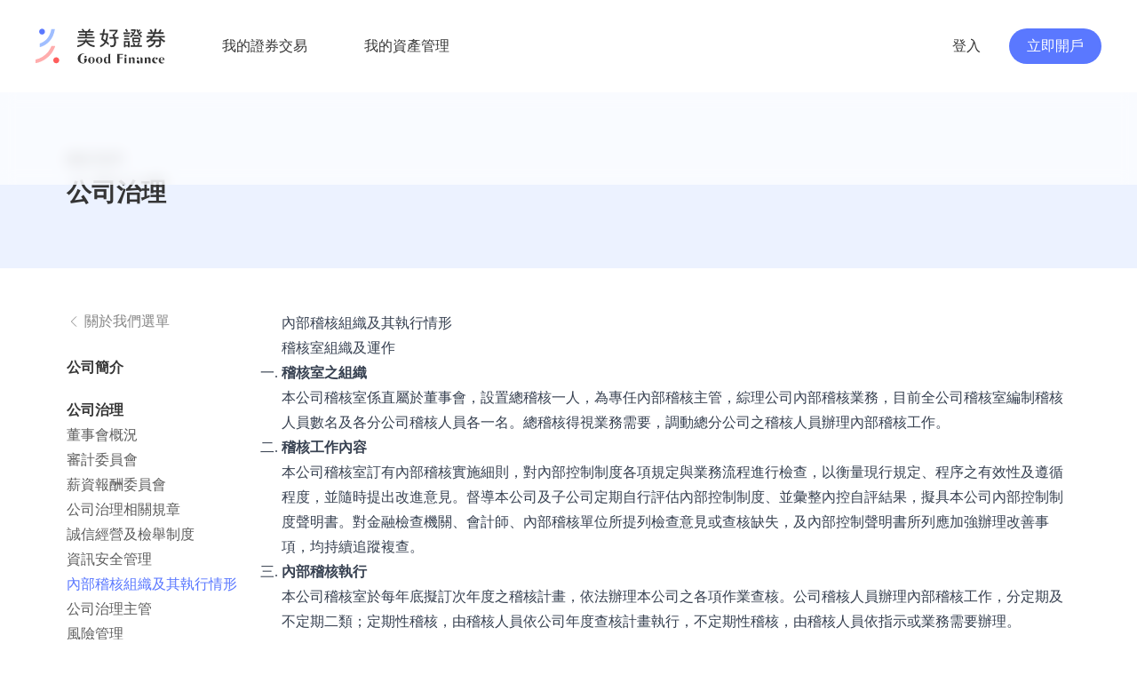

--- FILE ---
content_type: text/html; charset=utf-8
request_url: https://goodfinance.com/about/holdings-corp-intro-internalcontrol-internal-audit
body_size: 30492
content:
<!DOCTYPE html><html lang="zh-Hant"><head><meta charSet="utf-8"/><link rel="canonical" href="https://goodfinance.com/about/holdings-corp-intro-internalcontrol-internal-audit"/><link rel="icon" type="image/png" href="/image/favicon.png"/><meta name="viewport" content="width=device-width, initial-scale=1, user-scalable=0, viewport-fit=cover"/><title>公司治理_內部稽核組織及其執行情形・美好金融 Good Finance</title><meta name="description" content="美好證券（Good Finance）運用金融成為支持人們實踐夢想的力量，提供客戶多種產品與服務，包括財富管理、證券交易、信用交易、投資顧問與金融科技，並透過美好證券 APP、美好金融 APP，讓投資理財更為便利。"/><meta property="og:title" content="公司治理_內部稽核組織及其執行情形・美好金融 Good Finance"/><meta property="og:site_name" content="美好金融 Good Finance"/><meta property="og:description" content="美好證券（Good Finance）運用金融成為支持人們實踐夢想的力量，提供客戶多種產品與服務，包括財富管理、證券交易、信用交易、投資顧問與金融科技，並透過美好證券 APP、美好金融 APP，讓投資理財更為便利。"/><meta property="og:url" content="https://goodfinance.com/about/holdings-corp-intro-internalcontrol-internal-audit"/><meta property="og:locale" content="zh_tw"/><meta property="og:image" content="https://based-cms.goodfinance.com/app/uploads/2024/03/8-2_websitethumbnail_about_v1_MJ_031324-02.jpg"/><meta property="og:image:alt" content="公司治理_內部稽核組織及其執行情形・美好金融 Good Finance"/><meta property="og:image:width" content="1200"/><meta property="og:image:height" content="630"/><meta property="og:type" content="website"/><meta name="twitter:card" content="summary_large_image"/><meta name="twitter:title" content="公司治理_內部稽核組織及其執行情形・美好金融 Good Finance"/><meta name="twitter:description" content="美好證券（Good Finance）運用金融成為支持人們實踐夢想的力量，提供客戶多種產品與服務，包括財富管理、證券交易、信用交易、投資顧問與金融科技，並透過美好證券 APP、美好金融 APP，讓投資理財更為便利。"/><meta name="twitter:image" content="https://based-cms.goodfinance.com/app/uploads/2024/03/8-2_websitethumbnail_about_v1_MJ_031324-02.jpg"/><meta name="next-head-count" content="20"/><link rel="preload" href="/_next/static/css/37deea7aaae2a6f1.css" as="style"/><link rel="stylesheet" href="/_next/static/css/37deea7aaae2a6f1.css" data-n-g=""/><link rel="preload" href="/_next/static/css/de2016e2e1a5661b.css" as="style"/><link rel="stylesheet" href="/_next/static/css/de2016e2e1a5661b.css" data-n-p=""/><noscript data-n-css=""></noscript><script defer="" nomodule="" src="/_next/static/chunks/polyfills-c67a75d1b6f99dc8.js"></script><script src="/_next/static/chunks/webpack-df42a563e0d74512.js" defer=""></script><script src="/_next/static/chunks/framework-3671d8951bf44e4e.js" defer=""></script><script src="/_next/static/chunks/main-94ea8ac9dd03077b.js" defer=""></script><script src="/_next/static/chunks/pages/_app-1b89cecba096f2db.js" defer=""></script><script src="/_next/static/chunks/2675-c70c173e6329900f.js" defer=""></script><script src="/_next/static/chunks/4240-a6595eabd3fd3697.js" defer=""></script><script src="/_next/static/chunks/5928-c57a1d848d5f043f.js" defer=""></script><script src="/_next/static/chunks/8320-8589413b7f233349.js" defer=""></script><script src="/_next/static/chunks/1210-0e12ea8ea2a51c4e.js" defer=""></script><script src="/_next/static/chunks/7908-7237be16acf5bbe7.js" defer=""></script><script src="/_next/static/chunks/8406-f03235273ffd358b.js" defer=""></script><script src="/_next/static/chunks/7171-4582529faca06e88.js" defer=""></script><script src="/_next/static/chunks/9508-790f80ec95608099.js" defer=""></script><script src="/_next/static/chunks/9854-18a9c3f8bc1d9160.js" defer=""></script><script src="/_next/static/chunks/pages/%5B...slug%5D-6bada11182d0710b.js" defer=""></script><script src="/_next/static/pxypbOc7grUBxdWL0VUkH/_buildManifest.js" defer=""></script><script src="/_next/static/pxypbOc7grUBxdWL0VUkH/_ssgManifest.js" defer=""></script></head><body><noscript>您的瀏覽器不支援JavaScript功能，若網頁功能無法正常使用時，請開啟瀏覽器JavaScript狀態</noscript><div id="__next"><header><nav class="navigation fixed top-0 inset-x-0 z-100 opacity-0"><div class="menu-head"><div class="container-full relative z-10 flex justify-between items-center"><div class="flex justify-between items-center"><a href="../zh-Hant" class="logo inline-block py-4 ms:py-6 lg:py-8"><svg width="128" height="35" viewBox="0 0 128 35" fill="none" class="w-auto h-[26px] ms:h-[36px] lg:h-[40px]"><path d="M20.4378 34.3516C22.0717 34.3516 23.3963 33.0271 23.3963 31.3932C23.3963 29.7593 22.0717 28.4347 20.4378 28.4347C18.8039 28.4347 17.4794 29.7593 17.4794 31.3932C17.4794 33.0271 18.8039 34.3516 20.4378 34.3516Z" fill="#FF5D5C"></path><path d="M9.26866 3.50028C9.45097 1.93176 8.32723 0.512425 6.75871 0.330109C5.19019 0.147792 3.77085 1.27153 3.58854 2.84005C3.40622 4.40858 4.52996 5.82791 6.09848 6.01023C7.667 6.19254 9.08634 5.0688 9.26866 3.50028Z" fill="#5A78FF"></path><path d="M4.22922 15.0455V18.1165C4.22809 18.161 4.23764 18.2051 4.25709 18.2451C4.27654 18.2851 4.3053 18.3199 4.34097 18.3464C4.37663 18.373 4.41816 18.3907 4.46205 18.3979C4.50595 18.4051 4.55094 18.4017 4.59323 18.3879C7.35885 17.5825 9.91612 16.185 12.0876 14.2924C14.2591 12.3998 15.9927 10.0574 17.1683 7.42768C18.1104 5.34602 18.7564 3.14276 19.0877 0.882011C19.0945 0.841826 19.0924 0.800638 19.0815 0.761365C19.0706 0.722092 19.0512 0.685694 19.0247 0.65475C18.9981 0.623806 18.9651 0.599073 18.928 0.582302C18.8908 0.565532 18.8505 0.557135 18.8097 0.557705H15.8446C15.7777 0.55837 15.7131 0.582626 15.6622 0.626206C15.6114 0.669786 15.5776 0.729899 15.5667 0.795971C15.2518 2.6255 14.6977 4.40568 13.9187 6.09075C13.0163 8.11436 11.7067 9.93035 10.0715 11.4255C8.43634 12.9206 6.51064 14.0628 4.41453 14.7808C4.35991 14.8001 4.31268 14.836 4.27945 14.8835C4.24623 14.9309 4.22866 14.9876 4.22922 15.0455Z" fill="#A0BEFF"></path><path d="M19.0612 17.3488H15.9439C15.8885 17.3476 15.834 17.3635 15.7878 17.3943C15.7417 17.4251 15.7061 17.4692 15.6858 17.5209C14.8866 19.4892 13.8053 21.3308 12.4758 22.9877C9.37132 26.857 5.05292 29.5664 0.218413 30.6784C0.156537 30.692 0.101153 30.7263 0.0614328 30.7756C0.021713 30.825 4.01873e-05 30.8864 3.4084e-06 30.9497V33.9479C-0.000205812 33.9902 0.00921961 34.0319 0.0275633 34.07C0.045907 34.108 0.0726863 34.1414 0.105866 34.1676C0.139045 34.1937 0.177752 34.212 0.219044 34.2209C0.260336 34.2299 0.303127 34.2293 0.344164 34.2193C6.19839 33.0172 11.4557 29.8249 15.2225 25.1851C17.0107 22.9518 18.399 20.426 19.3259 17.7194C19.3408 17.6773 19.3454 17.6322 19.3391 17.5879C19.3329 17.5436 19.3161 17.5015 19.2901 17.4652C19.2641 17.4288 19.2297 17.3992 19.1899 17.379C19.15 17.3587 19.1059 17.3484 19.0612 17.3488Z" fill="#FFADAD"></path><path d="M58.2425 16.6604C56.965 16.5901 55.7163 16.2535 54.5766 15.6722C53.4368 15.0909 52.4311 14.2778 51.6241 13.285H57.6535C57.6769 13.2942 57.7029 13.2942 57.7263 13.285C57.7318 13.2725 57.7346 13.259 57.7346 13.2453C57.7346 13.2316 57.7318 13.2181 57.7263 13.2056V11.8951C57.7312 11.8836 57.7337 11.8712 57.7337 11.8587C57.7337 11.8462 57.7312 11.8338 57.7263 11.8223C57.7151 11.811 57.7016 11.8023 57.6868 11.7966C57.672 11.7909 57.6561 11.7884 57.6402 11.7892H50.4063C50.5162 11.4187 50.598 11.0403 50.6511 10.6575C50.6511 10.6575 50.6511 10.6244 50.6511 10.6111C50.634 10.6051 50.6153 10.6051 50.5982 10.6111H49.0296C49.0296 10.6111 48.9701 10.6111 48.9701 10.6509C48.9328 11.0574 48.8299 11.4552 48.6656 11.8289H42.0471C42.0217 11.8186 41.9932 11.8186 41.9677 11.8289C41.9586 11.8546 41.9586 11.8827 41.9677 11.9084V13.1923C41.9581 13.2179 41.9581 13.2462 41.9677 13.2718H42.0537C42.7156 13.2718 47.8912 13.2718 47.8912 13.2718C47.8912 13.2718 45.9984 15.992 41.1735 16.8391C41.1606 16.8407 41.1488 16.847 41.1403 16.8568C41.1317 16.8666 41.1271 16.8791 41.1272 16.8921V18.3812C41.1236 18.3884 41.1218 18.3964 41.1218 18.4044C41.1218 18.4124 41.1236 18.4203 41.1272 18.4276H41.1669C47.3221 17.6069 49.8172 13.2453 49.8172 13.2453C49.8172 13.2453 51.8028 17.8782 58.1234 18.4077H58.2425C58.2659 18.4169 58.2919 18.4169 58.3153 18.4077C58.3281 18.3988 58.3384 18.3869 58.3453 18.3731C58.3523 18.3592 58.3556 18.3438 58.355 18.3283V16.7597C58.3542 16.7458 58.3506 16.7322 58.3445 16.7196C58.3384 16.7071 58.3299 16.6959 58.3194 16.6867C58.309 16.6775 58.2968 16.6704 58.2836 16.6659C58.2704 16.6614 58.2564 16.6595 58.2425 16.6604Z" fill="#353535"></path><path d="M41.4118 9.87651C41.7758 9.87651 45.8859 9.87651 49.7511 9.87651H58.1764C58.208 9.87559 58.2384 9.86392 58.2625 9.84342C58.2711 9.81991 58.2711 9.79412 58.2625 9.77061V8.44692C58.262 8.43253 58.2581 8.41847 58.2512 8.40583C58.2443 8.39319 58.2346 8.38233 58.2228 8.37412C58.1952 8.36272 58.1643 8.36272 58.1367 8.37412H50.5784C50.5784 7.94392 50.5784 7.37473 50.5784 6.97762H56.4292C56.4407 6.98253 56.453 6.98507 56.4656 6.98507C56.4781 6.98507 56.4904 6.98253 56.502 6.97762C56.5073 6.96622 56.51 6.9538 56.51 6.94122C56.51 6.92864 56.5073 6.91621 56.502 6.90482V5.63407C56.5106 5.61056 56.5106 5.58477 56.502 5.56127C56.4744 5.54987 56.4435 5.54987 56.4159 5.56127H50.5784C50.5784 5.03841 50.5784 4.54202 50.5784 4.178H57.4285C57.4544 4.18573 57.4821 4.18573 57.508 4.178C57.5166 4.1545 57.5166 4.12871 57.508 4.1052V2.76827C57.5166 2.74476 57.5166 2.71897 57.508 2.69547C57.4804 2.68407 57.4495 2.68407 57.4219 2.69547H53.3582C53.6891 2.14613 54.1325 1.37177 54.3311 1.06732C54.3519 1.04711 54.3673 1.02196 54.3758 0.994214C54.3842 0.96647 54.3856 0.93703 54.3796 0.908633C54.3737 0.880235 54.3607 0.853801 54.3418 0.831789C54.3229 0.809776 54.2987 0.792899 54.2715 0.782728C53.9936 0.670214 53.4773 0.478278 53.1861 0.372382C53.1381 0.354289 53.0853 0.353658 53.0369 0.370599C52.9885 0.38754 52.9476 0.420973 52.9214 0.465041C52.5772 0.974663 51.4587 2.68885 51.3859 2.68885H48.5465C48.0104 1.98067 47.3089 0.954808 46.9184 0.451804C46.8867 0.412479 46.8434 0.384236 46.7946 0.371151C46.7458 0.358065 46.6942 0.360814 46.647 0.379001L45.5881 0.782728C45.5617 0.79152 45.5379 0.806563 45.5186 0.826573C45.4993 0.846582 45.4852 0.870962 45.4774 0.897629C45.4696 0.924295 45.4683 0.952455 45.4738 0.979701C45.4792 1.00695 45.4912 1.03247 45.5087 1.05409C45.8528 1.524 46.7265 2.66899 46.7265 2.66899C46.7265 2.66899 42.7554 2.66899 42.2789 2.66899C42.2533 2.65934 42.225 2.65934 42.1994 2.66899C42.1876 2.67721 42.1779 2.68807 42.171 2.7007C42.1641 2.71334 42.1602 2.72741 42.1597 2.7418V4.05225C42.1602 4.06664 42.1641 4.08071 42.171 4.09335C42.1779 4.10598 42.1876 4.11684 42.1994 4.12506C42.2252 4.13364 42.2531 4.13364 42.2789 4.12506H49.0297V5.53479H43.1459C43.1204 5.52449 43.0919 5.52449 43.0664 5.53479C43.0611 5.54619 43.0584 5.55862 43.0584 5.57119C43.0584 5.58377 43.0611 5.5962 43.0664 5.60759V6.91143C43.0611 6.92283 43.0584 6.93526 43.0584 6.94784C43.0584 6.96041 43.0611 6.97284 43.0664 6.98424C43.092 6.99389 43.1203 6.99389 43.1459 6.98424H49.0297C49.0297 7.474 49.0297 7.72551 49.0297 8.37412H41.4052C41.3794 8.36554 41.3516 8.36554 41.3258 8.37412C41.3172 8.39762 41.3172 8.42342 41.3258 8.44692V9.77061C41.3172 9.79412 41.3172 9.81991 41.3258 9.84342C41.3499 9.86392 41.3802 9.87559 41.4118 9.87651Z" fill="#353535"></path><path d="M70.3478 12.8284L70.2419 12.7423L70.2948 12.61C71.6185 9.65812 71.6185 6.03781 71.6185 4.90605C71.6169 4.85743 71.5968 4.81125 71.5624 4.77684C71.528 4.74244 71.4818 4.72239 71.4332 4.72074H67.8857C67.8857 4.72074 68.4747 1.4115 68.5475 0.822456C68.5493 0.797577 68.5461 0.772592 68.538 0.748998C68.5299 0.725404 68.5171 0.703686 68.5005 0.685146C68.4838 0.666606 68.4635 0.651625 68.4409 0.641102C68.4183 0.630578 68.3938 0.624727 68.3689 0.623901H67.0452C66.9969 0.62527 66.9508 0.644166 66.9155 0.677055C66.8802 0.709944 66.858 0.754574 66.8532 0.8026C66.787 1.29899 66.145 4.77368 66.145 4.77368H63.7822C63.7325 4.7754 63.6854 4.79638 63.6508 4.83219C63.6162 4.868 63.5969 4.91584 63.5969 4.96562V6.20989C63.5969 6.31579 63.6763 6.29593 63.7822 6.29593H65.7678L65.7281 6.50773C65.4832 7.73214 65.0199 9.77725 64.7485 10.7105C64.7392 10.7464 64.7404 10.7843 64.7522 10.8195C64.7639 10.8548 64.7857 10.8859 64.8147 10.909C65.5428 11.4319 66.6348 12.2327 68.0048 13.3115L68.0909 13.3777C68.0909 13.3777 67.1709 15.4096 63.9477 16.6869C63.9079 16.6979 63.8724 16.721 63.8463 16.753C63.8202 16.785 63.8048 16.8244 63.8021 16.8656V18.1893C63.8012 18.2181 63.807 18.2467 63.819 18.2728C63.8311 18.299 63.8491 18.322 63.8716 18.3399C63.894 18.3579 63.9204 18.3704 63.9486 18.3765C63.9767 18.3825 64.0059 18.3819 64.0337 18.3746C66.3129 17.7541 68.2671 16.2831 69.494 14.2646L69.633 14.3771C70.2948 14.9132 71.3736 15.8332 72.0487 16.3626C72.0823 16.3913 72.1237 16.4095 72.1675 16.4148C72.2114 16.4202 72.2559 16.4125 72.2954 16.3927C72.3349 16.3729 72.3678 16.342 72.3898 16.3037C72.4119 16.2654 72.4221 16.2214 72.4194 16.1773V14.8073C72.42 14.7578 72.4103 14.7087 72.3909 14.6631C72.3715 14.6175 72.3429 14.5765 72.3068 14.5426C71.9362 14.2315 71.056 13.424 70.3478 12.8284ZM69.9507 6.4283C69.8624 8.14782 69.5212 9.84493 68.938 11.465L68.8586 11.6635L68.6865 11.5378C68.4814 11.3922 67.5482 10.6509 66.7539 10.1479L66.6414 10.0817L67.5084 6.2496H69.9838L69.9507 6.4283Z" fill="#353535"></path><path d="M82.0293 8.70507C82.0294 8.68016 82.0243 8.65551 82.0146 8.63259C82.0049 8.60966 81.9907 8.58893 81.9727 8.57163C81.9548 8.55434 81.9336 8.54083 81.9104 8.53191C81.8871 8.523 81.8623 8.51886 81.8374 8.51975H78.6274C78.4157 7.92409 78.1575 7.34166 77.8928 6.76585C77.8802 6.72744 77.8804 6.68596 77.8936 6.64772C77.9067 6.60948 77.932 6.57659 77.9656 6.55406C80.613 4.3104 81.1689 2.37119 81.1954 1.49093C81.1991 1.46415 81.1972 1.43687 81.1896 1.4109C81.1821 1.38493 81.1692 1.36084 81.1517 1.34022C81.1342 1.3196 81.1125 1.30291 81.0881 1.29124C81.0637 1.27957 81.0371 1.27319 81.0101 1.27252H73.2003C73.1505 1.27424 73.1034 1.29522 73.0688 1.33103C73.0343 1.36684 73.0149 1.41468 73.015 1.46446V2.61607C73.0149 2.66585 73.0343 2.71369 73.0688 2.7495C73.1034 2.78531 73.1505 2.80629 73.2003 2.80801H79.1569C78.4741 4.19076 77.3991 5.34174 76.0661 6.11725C75.9823 6.1751 75.9234 6.2625 75.9013 6.36192C75.8792 6.46134 75.8955 6.56543 75.947 6.65334C76.2553 7.26278 76.5315 7.88799 76.7743 8.52637H73.0944C73.0689 8.52544 73.0436 8.52977 73.0199 8.53909C72.9962 8.54841 72.9746 8.56251 72.9566 8.58052C72.9386 8.59854 72.9245 8.62007 72.9152 8.64377C72.9059 8.66748 72.9015 8.69285 72.9025 8.71831V9.82359C72.9025 9.84849 72.9075 9.87315 72.9172 9.89607C72.9269 9.919 72.9411 9.93973 72.9591 9.95703C72.977 9.97432 72.9982 9.98783 73.0214 9.99675C73.0447 10.0057 73.0695 10.0098 73.0944 10.0089H77.2045C77.7005 11.7073 77.7597 13.5035 77.3766 15.2309C77.3201 15.4942 77.2082 15.7425 77.0485 15.9593C76.8888 16.1761 76.6847 16.3564 76.45 16.4884C75.998 16.6856 75.5061 16.7741 75.0138 16.7465C74.644 16.7428 74.2749 16.7162 73.9085 16.6671C73.8652 16.6642 73.8218 16.6722 73.7824 16.6905C73.743 16.7088 73.7089 16.7367 73.6831 16.7716C73.6574 16.8066 73.6409 16.8475 73.6352 16.8906C73.6294 16.9336 73.6347 16.9774 73.6504 17.0179C73.8158 17.4348 73.9813 17.8849 74.0872 18.2092C74.1054 18.2728 74.1422 18.3295 74.1929 18.372C74.2436 18.4145 74.3059 18.4407 74.3718 18.4475C74.6564 18.4475 75.0336 18.4938 75.3712 18.4938C75.9877 18.5022 76.5997 18.3874 77.1714 18.1562C77.7408 17.9016 78.2352 17.505 78.6073 17.0043C78.9793 16.5036 79.2164 15.9157 79.2959 15.2971C79.3971 14.8198 79.459 14.335 79.4812 13.8476V13.7285C79.4812 13.2784 79.4812 12.8218 79.415 12.3717C79.3515 11.5771 79.2343 10.7877 79.0643 10.0089H81.8573C81.8821 10.0098 81.907 10.0057 81.9302 9.99675C81.9535 9.98783 81.9747 9.97432 81.9926 9.95703C82.0105 9.93973 82.0248 9.919 82.0345 9.89607C82.0442 9.87315 82.0492 9.84849 82.0492 9.82359L82.0293 8.70507Z" fill="#353535"></path><path d="M119.993 33.8553C119.575 33.8608 119.161 33.7754 118.779 33.6051C118.397 33.4348 118.057 33.1836 117.782 32.8688C117.507 32.5541 117.304 32.1834 117.186 31.7824C117.068 31.3813 117.039 30.9595 117.101 30.546C117.168 30.0958 117.34 29.6676 117.601 29.2953C117.863 28.923 118.209 28.617 118.61 28.4016H118.252H117.895C117.654 28.4132 117.414 28.4487 117.18 28.5075C117.065 28.5337 116.952 28.5691 116.843 28.6134C116.739 28.6456 116.64 28.6878 116.545 28.7392C116.367 28.8402 116.201 28.96 116.048 29.0966C115.74 29.3668 115.488 29.6952 115.307 30.0629C115.141 30.3804 115.036 30.726 114.996 31.0821C114.95 31.5789 115.025 32.0794 115.215 32.5406C115.406 33.0018 115.705 33.4098 116.088 33.7295C116.642 34.156 117.31 34.4093 118.007 34.4575C118.877 34.5766 119.757 34.3457 120.456 33.8156C120.303 33.8424 120.148 33.8556 119.993 33.8553Z" fill="#353535"></path><path d="M55.2907 28.1236C54.65 28.0986 54.0165 28.2655 53.4714 28.6031C52.9263 28.9407 52.4945 29.4334 52.2315 30.0181C51.9685 30.6028 51.8862 31.2528 51.9952 31.8846C52.1042 32.5164 52.3995 33.1013 52.8433 33.564C53.2871 34.0268 53.859 34.3464 54.4857 34.4818C55.1124 34.6172 55.7652 34.5622 56.3604 34.3239C56.9557 34.0856 57.4661 33.6749 57.8262 33.1444C58.1863 32.6139 58.3797 31.988 58.3815 31.3468C58.3966 30.9306 58.3279 30.5156 58.1796 30.1264C58.0313 29.7373 57.8063 29.3818 57.5181 29.0812C57.2298 28.7806 56.8841 28.541 56.5015 28.3765C56.1189 28.212 55.7072 28.126 55.2907 28.1236ZM55.2907 34.153C54.2383 34.153 54.0266 33.2265 54.0266 31.3468C54.0266 29.4672 54.2383 28.534 55.2907 28.534C56.343 28.534 56.5482 29.4539 56.5482 31.3468C56.5482 33.2397 56.3364 34.153 55.2907 34.153Z" fill="#353535"></path><path d="M62.9285 28.0906C62.288 28.0668 61.6551 28.2349 61.1109 28.5734C60.5666 28.9118 60.1359 29.405 59.8739 29.9899C59.6119 30.5748 59.5305 31.2246 59.6403 31.856C59.7501 32.4874 60.046 33.0716 60.4901 33.5337C60.9342 33.9958 61.5061 34.3147 62.1327 34.4495C62.7592 34.5843 63.4117 34.5289 64.0066 34.2904C64.6014 34.0519 65.1114 33.6411 65.4712 33.1107C65.831 32.5804 66.0242 31.9546 66.0259 31.3138C66.0419 30.8968 65.9737 30.4808 65.8253 30.0908C65.6769 29.7008 65.4514 29.3447 65.1623 29.0438C64.8731 28.7429 64.5263 28.5034 64.1425 28.3396C63.7587 28.1759 63.3458 28.0911 62.9285 28.0906ZM62.9285 34.12C61.8828 34.12 61.671 33.1934 61.671 31.3138C61.671 29.4341 61.8828 28.5009 62.9285 28.5009C63.9742 28.5009 64.1992 29.4143 64.1992 31.3204C64.1992 33.2265 63.9808 34.1266 62.9285 34.1266V34.12Z" fill="#353535"></path><path d="M70.3279 28.0905C69.9862 28.0546 69.6407 28.093 69.3153 28.2031C68.9329 28.3385 68.5898 28.5657 68.3159 28.8649C68.0352 29.1543 67.8266 29.5058 67.707 29.8908C67.6418 30.106 67.6019 30.3281 67.5878 30.5526C67.5878 30.8174 67.5415 31.0887 67.5349 31.3601C67.5184 31.7098 67.5384 32.0602 67.5945 32.4058C67.682 33.1018 68.0383 33.7361 68.5872 34.1729C68.8589 34.3616 69.1705 34.4849 69.4978 34.5331C69.825 34.5813 70.1589 34.5532 70.4735 34.4509C70.7901 34.3405 71.0804 34.166 71.3264 33.9382C71.5724 33.7105 71.7687 33.4344 71.9031 33.1272C71.9328 33.5458 71.9328 33.9661 71.9031 34.3847H74.0342C73.7801 33.6084 73.6768 32.7907 73.7298 31.9756V26.7602C73.7096 26.2192 73.7496 25.6776 73.8489 25.1453H71.6781C71.9068 25.7807 71.997 26.4577 71.9428 27.1309V28.8451C71.5129 28.4073 70.9395 28.1394 70.3279 28.0905ZM71.9296 30.1423C71.9296 30.2085 71.9296 30.2746 71.9296 30.3408C71.9296 30.6718 71.9296 31.0027 71.9296 31.327C71.9296 31.6513 71.9296 31.7638 71.9296 32.055C71.9296 32.7764 71.4464 33.6832 70.6522 33.6633C70.3736 33.6372 70.1116 33.5188 69.9078 33.327C69.704 33.1352 69.57 32.8809 69.5271 32.6043C69.3944 32.0364 69.3409 31.4529 69.3682 30.8703V30.771C69.3682 29.7385 69.5006 29.2289 69.8514 28.8715C69.9653 28.7596 70.1011 28.6724 70.2503 28.6154C70.3995 28.5585 70.5589 28.533 70.7184 28.5406C70.9233 28.5597 71.1199 28.6305 71.2901 28.7462C71.4602 28.862 71.5982 29.0189 71.6913 29.2025C71.855 29.4929 71.9373 29.8222 71.9296 30.1555V30.1423Z" fill="#353535"></path><path d="M86.3777 25.9991V25.0593C86.011 25.1577 85.632 25.2023 85.2525 25.1916H80.5071C80.6653 25.5699 80.7289 25.9811 80.6924 26.3896V32.8889C80.7083 33.4016 80.6526 33.9139 80.5269 34.4112H82.9758C82.8548 34.0627 82.7792 33.7001 82.7507 33.3324C82.7507 33.1206 82.7507 32.8955 82.7507 32.6109V29.4142C82.7523 29.3919 82.7618 29.3709 82.7777 29.3551C82.7935 29.3393 82.8145 29.3297 82.8368 29.3282H85.0871C85.3564 29.3157 85.6262 29.3424 85.8879 29.4076V28.481C85.5496 28.5732 85.1992 28.6134 84.8488 28.6002H82.8633C82.8404 28.6002 82.8186 28.5911 82.8024 28.5749C82.7863 28.5588 82.7772 28.5369 82.7772 28.5141V26.0123C82.7772 25.9913 82.7856 25.9711 82.8005 25.9562C82.8154 25.9413 82.8356 25.9329 82.8566 25.9329H85.5967C85.8587 25.9257 86.1206 25.9479 86.3777 25.9991Z" fill="#353535"></path><path d="M89.72 33.5309V29.3745C89.7062 29.1077 89.7514 28.841 89.8524 28.5936H87.7477C87.8632 28.8344 87.9113 29.102 87.8867 29.3679V33.5309C87.9098 33.8345 87.8503 34.1387 87.7146 34.4112H89.9053C89.7621 34.141 89.6979 33.8359 89.72 33.5309Z" fill="#353535"></path><path d="M119.602 28.6134C119.398 28.6121 119.198 28.6715 119.027 28.7842C118.856 28.8968 118.723 29.0576 118.644 29.2462C118.565 29.4347 118.543 29.6425 118.582 29.8432C118.621 30.0439 118.719 30.2285 118.863 30.3736C119.008 30.5186 119.192 30.6176 119.392 30.658C119.592 30.6984 119.8 30.6783 119.989 30.6004C120.178 30.5224 120.34 30.3901 120.454 30.2202C120.568 30.0502 120.628 29.8504 120.628 29.6459C120.628 29.3732 120.52 29.1116 120.328 28.9181C120.136 28.7247 119.875 28.6151 119.602 28.6134Z" fill="#353535"></path><path d="M88.8133 25.6947C88.6085 25.6934 88.408 25.753 88.2372 25.8659C88.0664 25.9789 87.933 26.1401 87.854 26.329C87.7751 26.5179 87.7541 26.7261 87.7937 26.927C87.8333 27.1279 87.9318 27.3124 88.0766 27.4572C88.2214 27.602 88.4059 27.7005 88.6068 27.7401C88.8077 27.7797 89.0159 27.7587 89.2048 27.6798C89.3937 27.6008 89.5549 27.4674 89.6679 27.2966C89.7808 27.1258 89.8404 26.9253 89.8391 26.7206C89.8391 26.4485 89.731 26.1875 89.5386 25.9952C89.3463 25.8028 89.0853 25.6947 88.8133 25.6947Z" fill="#353535"></path><path d="M49.3473 26.9985C49.1428 26.9972 48.9426 27.0566 48.7719 27.1693C48.6013 27.2819 48.4679 27.4427 48.3887 27.6313C48.3096 27.8198 48.2882 28.0276 48.3273 28.2283C48.3664 28.429 48.4642 28.6136 48.6083 28.7587C48.7524 28.9037 48.9364 29.0027 49.1368 29.0431C49.3373 29.0835 49.5452 29.0634 49.7343 28.9855C49.9233 28.9075 50.085 28.7752 50.1987 28.6053C50.3125 28.4353 50.3732 28.2355 50.3732 28.031C50.3741 27.8957 50.3482 27.7616 50.297 27.6364C50.2458 27.5111 50.1704 27.3973 50.0751 27.3013C49.9797 27.2053 49.8663 27.1292 49.7414 27.0772C49.6165 27.0252 49.4826 26.9985 49.3473 26.9985Z" fill="#353535"></path><path d="M100.879 28.4281C100.675 28.4307 100.477 28.4935 100.309 28.6085C100.141 28.7235 100.01 28.8857 99.9343 29.0745C99.8582 29.2634 99.8397 29.4706 99.881 29.67C99.9223 29.8694 100.022 30.0521 100.167 30.1952C100.311 30.3383 100.495 30.4353 100.695 30.4741C100.895 30.5128 101.102 30.4916 101.29 30.4131C101.478 30.3346 101.638 30.2023 101.751 30.0328C101.864 29.8633 101.924 29.6642 101.924 29.4606C101.925 29.3236 101.899 29.1878 101.846 29.0613C101.794 28.9348 101.717 28.82 101.619 28.7238C101.522 28.6275 101.406 28.5518 101.279 28.501C101.152 28.4502 101.016 28.4254 100.879 28.4281Z" fill="#353535"></path><path d="M103.606 34.431H105.704C105.612 34.2019 105.567 33.9565 105.571 33.7096V29.7385C105.569 29.5764 105.53 29.4169 105.457 29.2723C105.383 29.1277 105.277 29.0019 105.148 28.9046C104.717 28.5987 104.192 28.4556 103.665 28.5009C103.542 28.4944 103.418 28.4944 103.295 28.5009C103.295 28.5009 103.334 28.5406 103.354 28.5538C103.476 28.6661 103.567 28.8072 103.619 28.9642C103.646 29.0573 103.666 29.1525 103.678 29.2488C103.682 29.2995 103.682 29.3503 103.678 29.401C103.678 29.4473 103.678 30.7578 103.678 33.5243C103.707 33.8285 103.682 34.1353 103.606 34.431Z" fill="#353535"></path><path d="M100.879 31.3998H99.8926V33.2132C99.9181 33.5715 100.084 33.9053 100.354 34.142C100.624 34.3787 100.977 34.4992 101.335 34.4774H102.48V32.6374C102.427 31.83 101.838 31.3998 100.879 31.3998Z" fill="#353535"></path><path d="M127.035 33.6435C126.597 33.779 126.135 33.8219 125.679 33.7695C125.224 33.7171 124.784 33.5705 124.388 33.339C123.95 33.0148 123.643 32.5456 123.521 32.0153C123.453 31.7041 123.416 31.3872 123.408 31.0689H127.253C127.253 31.0027 127.253 30.8836 127.253 30.8108C127.252 30.3685 127.128 29.9354 126.894 29.5601C126.66 29.1847 126.326 28.8821 125.93 28.6862C125.549 28.5105 125.137 28.4116 124.718 28.395H124.474C124.077 28.4036 123.685 28.4904 123.322 28.6505C122.959 28.8106 122.631 29.0408 122.356 29.3279C122.082 29.615 121.867 29.9534 121.724 30.3237C121.581 30.694 121.512 31.0889 121.522 31.4858C121.52 32.0739 121.688 32.65 122.006 33.1444C122.325 33.6389 122.779 34.0306 123.315 34.2722C123.787 34.4922 124.304 34.6009 124.824 34.5899C125.305 34.5784 125.778 34.468 126.214 34.2656C126.534 34.1266 126.815 33.9133 127.035 33.6435ZM123.362 30.6056C123.351 30.294 123.404 29.9835 123.518 29.6932C123.632 29.403 123.804 29.1391 124.024 28.9179C124.11 28.8316 124.215 28.7652 124.33 28.7233C124.445 28.6813 124.568 28.6648 124.69 28.6749C124.812 28.6849 124.93 28.7213 125.037 28.7816C125.144 28.8418 125.236 28.9244 125.308 29.0238C125.41 29.1617 125.492 29.3132 125.552 29.4738C125.71 29.8368 125.804 30.2241 125.83 30.6188C125.825 30.6212 125.82 30.6224 125.814 30.6224C125.808 30.6224 125.803 30.6212 125.797 30.6188H123.448C123.44 30.6235 123.431 30.6259 123.421 30.6259C123.412 30.6259 123.403 30.6235 123.395 30.6188L123.362 30.6056Z" fill="#353535"></path><path d="M113.586 34.4112C113.482 34.0414 113.441 33.6563 113.467 33.2728V30.0761C113.462 29.8521 113.412 29.6314 113.32 29.4271C113.229 29.2228 113.097 29.039 112.933 28.8865C112.768 28.7341 112.575 28.6161 112.365 28.5397C112.154 28.4632 111.93 28.4298 111.707 28.4413C111.176 28.423 110.656 28.5916 110.237 28.9179C110.05 29.0541 109.892 29.2276 109.774 29.4275H109.741C109.732 29.4259 109.723 29.421 109.717 29.4137C109.711 29.4065 109.708 29.3972 109.708 29.3878V28.6002H107.65C107.819 28.8703 107.889 29.1908 107.848 29.5069V33.253C107.882 33.6466 107.825 34.0428 107.683 34.4112H109.867C109.746 34.04 109.696 33.6492 109.721 33.2596V33.1934C109.721 32.1344 109.721 30.3342 109.721 30.1489C109.717 30.036 109.735 29.9234 109.775 29.8177C109.815 29.712 109.875 29.6153 109.953 29.5334L110.032 29.4804C110.114 29.4281 110.207 29.3964 110.304 29.3878C110.594 29.3529 110.888 29.4234 111.131 29.5863C111.373 29.7692 111.532 30.0405 111.574 30.3408C111.603 30.5426 111.618 30.746 111.621 30.9497V31.1086C111.621 31.8565 111.621 33.1404 111.621 33.2794C111.66 33.6635 111.617 34.0515 111.495 34.4178L113.586 34.4112Z" fill="#353535"></path><path d="M97.9535 34.4112C97.8487 34.0414 97.8084 33.6563 97.8343 33.2728V30.0761C97.8293 29.8521 97.7794 29.6314 97.6876 29.4271C97.5957 29.2228 97.4638 29.039 97.2997 28.8865C97.1355 28.7341 96.9424 28.6161 96.7319 28.5397C96.5213 28.4632 96.2975 28.4298 96.0738 28.4413C95.5433 28.423 95.0232 28.5916 94.6045 28.9179C94.4186 29.0562 94.2613 29.2293 94.1412 29.4275H94.1081C94.1038 29.4217 94.1015 29.4148 94.1015 29.4076C94.1015 29.4005 94.1038 29.3935 94.1081 29.3878V28.6002H91.9968C92.1658 28.8705 92.2381 29.1901 92.202 29.5069V33.253C92.2318 33.647 92.173 34.0428 92.0299 34.4112H94.1875C94.0697 34.0393 94.0204 33.6491 94.0419 33.2596V33.1934C94.0419 32.1344 94.0419 30.3342 94.0419 30.1489C94.036 29.9214 94.1191 29.7005 94.2736 29.5334L94.353 29.4804C94.443 29.4343 94.5431 29.4115 94.6442 29.4142C94.9349 29.3794 95.2284 29.4498 95.4715 29.6128C95.7134 29.7957 95.8729 30.067 95.915 30.3673C95.9466 30.5687 95.9621 30.7723 95.9613 30.9762V33.3059C96.0002 33.69 95.9574 34.078 95.8355 34.4443L97.9535 34.4112Z" fill="#353535"></path><path d="M50.6843 29.851H47.5803C47.812 30.0075 48.0064 30.2131 48.1495 30.4533C48.2569 30.6307 48.312 30.835 48.3083 31.0424V33.7626C48.3139 33.7775 48.3139 33.7939 48.3083 33.8089C47.9459 33.9062 47.5715 33.9508 47.1964 33.9413C46.8152 33.9782 46.4306 33.9303 46.0702 33.801C45.7097 33.6717 45.3823 33.4642 45.1116 33.1934C44.5838 32.5746 44.2806 31.7956 44.2512 30.9828C44.09 29.7914 44.187 28.5792 44.5358 27.4287C44.6571 27.1177 44.8148 26.8222 45.0057 26.5484C45.1828 26.26 45.4065 26.0028 45.6675 25.7873C46.0364 25.4975 46.4727 25.3061 46.9357 25.2308C47.3987 25.1556 47.8733 25.199 48.3149 25.3571L48.4407 25.41L48.5598 25.1916C48.4457 25.1263 48.3261 25.0709 48.2024 25.0262C48.0319 24.9667 47.8571 24.9203 47.6795 24.8872C46.7284 24.6879 45.7399 24.7683 44.8336 25.1188C44.2376 25.3524 43.6933 25.701 43.2319 26.1447C42.7989 26.5705 42.4389 27.0646 42.1663 27.6074C41.8135 28.3429 41.6519 29.1556 41.6964 29.9702C41.7246 30.7785 41.9519 31.5674 42.3583 32.2668C42.8221 33.0496 43.5152 33.6711 44.3438 34.0471C45.0523 34.3702 45.822 34.5373 46.6007 34.5369H46.9383C47.4773 34.5189 48.0071 34.3925 48.4961 34.165C48.9851 33.9376 49.4232 33.6139 49.7842 33.2132C50.4561 32.3172 50.7742 31.2051 50.6777 30.0893C50.6843 30.0297 50.6843 29.9371 50.6843 29.851Z" fill="#353535"></path><path d="M127.909 12.1136C126.23 11.4661 124.734 10.4214 123.547 9.06906H127.399C127.441 9.06906 127.482 9.05233 127.511 9.02254C127.541 8.99275 127.558 8.95234 127.558 8.91022V7.57329C127.558 7.53116 127.541 7.49076 127.511 7.46097C127.482 7.43118 127.441 7.41444 127.399 7.41444H117.233C117.592 6.7759 117.903 6.11233 118.166 5.4289H124.844C125.414 5.4289 125.877 5.4289 126.281 5.4289C126.323 5.42893 126.364 5.41241 126.395 5.3828C126.426 5.35319 126.444 5.31278 126.446 5.27006V3.94636C126.446 3.9258 126.442 3.90545 126.434 3.88654C126.426 3.86762 126.414 3.85054 126.399 3.83631C126.384 3.82209 126.367 3.81102 126.347 3.80377C126.328 3.79652 126.308 3.79324 126.287 3.79414H123.044C123.435 3.172 124.083 2.03362 124.322 1.61666C124.332 1.59746 124.339 1.5761 124.341 1.55405C124.343 1.53201 124.34 1.50983 124.332 1.48904C124.325 1.46825 124.313 1.44936 124.297 1.43368C124.282 1.418 124.263 1.40591 124.242 1.39825L122.918 0.895246C122.899 0.886879 122.879 0.882666 122.858 0.88289C122.837 0.883114 122.817 0.887768 122.798 0.896542C122.779 0.905316 122.763 0.918006 122.749 0.933763C122.736 0.94952 122.726 0.967979 122.72 0.987904C122.309 1.98642 121.771 2.92747 121.118 3.78752H118.729C119.034 2.81062 119.279 1.816 119.464 0.809206C119.464 0.723166 119.464 0.690073 119.503 0.610651L117.882 0.292965C117.861 0.289203 117.84 0.289694 117.82 0.294408C117.8 0.299122 117.78 0.307959 117.764 0.32037C117.747 0.332781 117.733 0.348502 117.722 0.366558C117.712 0.384613 117.705 0.404619 117.703 0.425334C117.546 1.56461 117.296 2.68911 116.955 3.78752H114.242L115.506 3.172C115.525 3.16226 115.541 3.14882 115.555 3.13247C115.569 3.11612 115.579 3.09719 115.585 3.07682C115.591 3.05644 115.593 3.03503 115.591 3.01387C115.589 2.9927 115.582 2.9722 115.572 2.95359C115.168 2.29174 114.579 1.4512 114.169 0.901864C114.149 0.874679 114.12 0.855207 114.088 0.846761C114.055 0.838314 114.021 0.841415 113.99 0.855535L112.699 1.33868C112.677 1.34785 112.656 1.36219 112.64 1.38058C112.624 1.39896 112.612 1.42089 112.605 1.44463C112.599 1.46837 112.598 1.49328 112.603 1.51739C112.608 1.5415 112.618 1.56415 112.633 1.58357C113.2 2.27283 113.704 3.01029 114.142 3.78752H110.979C110.931 3.78752 110.886 3.80635 110.852 3.83986C110.819 3.87337 110.8 3.91882 110.8 3.96622V5.24358C110.8 5.29098 110.819 5.33643 110.852 5.36994C110.886 5.40345 110.931 5.42228 110.979 5.42228H116.346C116.042 6.1153 115.677 6.77978 115.254 7.40782H109.867C109.819 7.40782 109.774 7.42665 109.74 7.46016C109.707 7.49368 109.688 7.53913 109.688 7.58652V8.91022C109.687 8.93424 109.691 8.95819 109.7 8.98064C109.708 9.00309 109.721 9.02358 109.738 9.04088C109.755 9.05818 109.775 9.07194 109.797 9.08133C109.819 9.09072 109.843 9.09555 109.867 9.09553H113.977C112.669 10.4583 111.091 11.5335 109.344 12.2525C109.321 12.2609 109.301 12.2745 109.284 12.2922C109.268 12.31 109.256 12.3314 109.25 12.3547C109.243 12.378 109.242 12.4025 109.247 12.4261C109.252 12.4498 109.263 12.472 109.278 12.4908C109.589 12.8945 109.979 13.4174 110.191 13.7351C110.214 13.7665 110.247 13.789 110.284 13.7987C110.322 13.8084 110.361 13.8046 110.396 13.788C111.536 13.2324 112.612 12.5556 113.606 11.7694V12.4776C113.606 12.5016 113.611 12.5254 113.62 12.5475C113.63 12.5696 113.644 12.5896 113.661 12.6063C113.678 12.623 113.699 12.636 113.721 12.6446C113.744 12.6532 113.767 12.6572 113.792 12.6563H114.738H116.783C116.366 14.6749 114.328 16.3229 110.826 17.137C110.8 17.1415 110.776 17.1528 110.756 17.1696C110.735 17.1865 110.72 17.2083 110.71 17.233C110.701 17.2577 110.698 17.2845 110.702 17.3105C110.706 17.3366 110.717 17.3612 110.734 17.3819C111.045 17.7657 111.349 18.1562 111.654 18.5467C111.725 18.6357 111.82 18.7019 111.928 18.7372C112.037 18.7725 112.153 18.7753 112.263 18.7453C115.949 17.6532 118.219 15.436 118.59 12.6563H122.131C122.131 14.8999 121.992 15.6081 121.727 16.1177C121.462 16.6274 120.734 16.8391 119.543 16.8391C119.183 16.8409 118.823 16.8032 118.471 16.7266C118.437 16.7194 118.402 16.7216 118.369 16.7328C118.336 16.744 118.307 16.7639 118.284 16.7904C118.262 16.8169 118.247 16.8489 118.242 16.8832C118.236 16.9174 118.24 16.9525 118.252 16.9848C118.411 17.4083 118.583 17.8915 118.702 18.2489C118.739 18.3635 118.812 18.4632 118.909 18.5335C119.007 18.6038 119.125 18.6409 119.245 18.6394C121.608 18.5798 122.812 18.0172 123.329 17.0642C123.845 16.1111 123.871 15.0191 123.918 11.6569C124.857 12.4776 125.9 13.1698 127.022 13.7152C127.061 13.7334 127.106 13.7352 127.147 13.7203C127.188 13.7055 127.222 13.6751 127.24 13.6358C127.467 13.1822 127.717 12.7403 127.988 12.3121C128.004 12.2752 128.004 12.2337 127.989 12.1965C127.974 12.1594 127.945 12.1296 127.909 12.1136ZM114.44 11.0083C115.073 10.4173 115.649 9.76801 116.161 9.06906H121.456C121.976 9.76118 122.551 10.4097 123.177 11.0083H114.44Z" fill="#353535"></path><path d="M92.3409 9.63824H87.6815C87.5828 9.63824 87.5028 9.71825 87.5028 9.81694V10.9553C87.5028 11.054 87.5828 11.134 87.6815 11.134H92.3409C92.4396 11.134 92.5196 11.054 92.5196 10.9553V9.81694C92.5196 9.71825 92.4396 9.63824 92.3409 9.63824Z" fill="#353535"></path><path d="M89.7664 3.54922C89.7932 3.58709 89.8332 3.61354 89.8785 3.62334C89.9239 3.63315 89.9712 3.62559 90.0113 3.60216L91.1894 2.94032C91.2301 2.91789 91.2605 2.88046 91.2741 2.83596C91.2877 2.79147 91.2834 2.74343 91.2622 2.70205C90.8676 1.95946 90.4255 1.24317 89.9385 0.557667C89.9141 0.520865 89.8769 0.494413 89.8341 0.483414C89.7913 0.472414 89.746 0.477646 89.7068 0.4981L88.5287 1.10038C88.5046 1.1109 88.4831 1.12684 88.4661 1.14696C88.449 1.16709 88.4368 1.19086 88.4304 1.21645C88.424 1.24203 88.4236 1.26875 88.4292 1.29453C88.4347 1.3203 88.4462 1.34446 88.4626 1.36512C88.9627 2.05197 89.3991 2.78304 89.7664 3.54922Z" fill="#353535"></path><path d="M92.3409 6.88498H87.6815C87.5828 6.88498 87.5028 6.96499 87.5028 7.06368V8.1822C87.5028 8.28089 87.5828 8.3609 87.6815 8.3609H92.3409C92.4396 8.3609 92.5196 8.28089 92.5196 8.1822V7.06368C92.5196 6.96499 92.4396 6.88498 92.3409 6.88498Z" fill="#353535"></path><path d="M104.797 16.5876C104.459 16.5876 104.135 16.5876 103.712 16.5876H101.852C102.143 16.0052 102.6 14.9727 102.772 14.6021C102.78 14.5826 102.784 14.5616 102.784 14.5404C102.784 14.5193 102.779 14.4983 102.771 14.479C102.762 14.4597 102.749 14.4424 102.734 14.4283C102.718 14.4141 102.699 14.4035 102.679 14.3969L101.567 13.9932C101.544 13.9848 101.52 13.981 101.495 13.9822C101.471 13.9833 101.447 13.9892 101.425 13.9997C101.402 14.0102 101.383 14.0249 101.366 14.0431C101.35 14.0613 101.337 14.0826 101.329 14.1057C101.017 14.9564 100.659 15.7893 100.257 16.6009H98.3903C98.0925 15.6941 97.7285 14.8205 97.4372 14.1653C97.421 14.1268 97.3909 14.0958 97.3528 14.0787C97.3148 14.0615 97.2717 14.0593 97.2321 14.0726L96.1466 14.4101C96.1219 14.4181 96.0991 14.4312 96.0798 14.4485C96.0605 14.4659 96.045 14.4871 96.0344 14.5108C96.0238 14.5345 96.0183 14.5602 96.0182 14.5862C96.0182 14.6122 96.0236 14.6379 96.0341 14.6616C96.3121 15.2507 96.5967 15.9258 96.8548 16.6009H95.0744C94.684 16.6009 94.353 16.6009 94.0287 16.6009C94.0038 16.6 93.979 16.6041 93.9558 16.613C93.9325 16.6219 93.9113 16.6354 93.8934 16.6527C93.8755 16.67 93.8612 16.6908 93.8515 16.7137C93.8418 16.7366 93.8368 16.7613 93.8368 16.7862V18.0503C93.8367 18.0758 93.8419 18.101 93.8521 18.1244C93.8622 18.1478 93.877 18.1689 93.8957 18.1863C93.9143 18.2036 93.9363 18.217 93.9604 18.2255C93.9844 18.234 94.0099 18.2374 94.0353 18.2356C94.3597 18.2356 94.6972 18.2356 95.0744 18.2356H103.678C104.082 18.2356 104.433 18.2356 104.757 18.2356C104.783 18.2374 104.808 18.234 104.832 18.2255C104.856 18.217 104.878 18.2036 104.897 18.1863C104.916 18.1689 104.93 18.1478 104.941 18.1244C104.951 18.101 104.956 18.0758 104.956 18.0503V16.7729C104.956 16.728 104.94 16.6845 104.911 16.6504C104.882 16.6163 104.841 16.594 104.797 16.5876Z" fill="#353535"></path><path d="M103.149 5.66717C103.811 5.14431 104.473 4.45599 104.929 4.05227L105.134 3.90666C104.909 3.68825 104.473 3.28452 104.162 3.03302C104.145 3.0156 104.125 3.00174 104.103 2.99227C104.08 2.9828 104.057 2.97792 104.033 2.97792C104.008 2.97792 103.985 2.9828 103.962 2.99227C103.94 3.00174 103.92 3.0156 103.903 3.03302C103.449 3.57034 102.946 4.06442 102.401 4.50894C102.196 4.16478 102.017 3.80076 101.812 3.43675C102.441 2.89403 102.944 2.38441 103.367 1.94097C103.453 1.88141 103.533 1.8417 103.592 1.79537C103.453 1.65638 103.017 1.23941 102.692 0.95482C102.676 0.93635 102.655 0.92159 102.632 0.911489C102.609 0.901388 102.585 0.896169 102.56 0.896169C102.535 0.896169 102.51 0.901388 102.488 0.911489C102.465 0.92159 102.444 0.93635 102.428 0.95482C102.078 1.39394 101.688 1.79942 101.263 2.166C101.104 1.75566 100.945 1.34531 100.813 0.921727C100.799 0.878461 100.77 0.841755 100.731 0.818574C100.692 0.795394 100.645 0.787353 100.601 0.795976L99.661 1.04748C99.6132 1.06139 99.5727 1.09332 99.548 1.13654C99.5233 1.17976 99.5164 1.23089 99.5286 1.27913C100.331 4.18609 101.909 6.81966 104.095 8.89699C104.116 8.91572 104.14 8.92972 104.166 8.93798C104.192 8.94624 104.22 8.94855 104.247 8.94475C104.274 8.94095 104.3 8.93112 104.323 8.91599C104.346 8.90086 104.366 8.88081 104.38 8.85728C104.572 8.54621 104.757 8.26162 105.009 7.90422C105.039 7.86825 105.056 7.82248 105.056 7.77516C105.056 7.72783 105.039 7.68206 105.009 7.6461C104.308 7.06691 103.684 6.40207 103.149 5.66717Z" fill="#353535"></path><path d="M101.594 6.37534H97.1592C97.11 6.37534 97.0629 6.39486 97.0281 6.42961C96.9934 6.46437 96.9739 6.5115 96.9739 6.56065V7.63285C96.9739 7.68024 96.9927 7.72569 97.0262 7.75921C97.0597 7.79272 97.1052 7.81154 97.1526 7.81154C97.9071 7.81154 100.813 7.81154 101.594 7.81154C101.618 7.81156 101.641 7.80673 101.664 7.79734C101.686 7.78795 101.706 7.77419 101.722 7.75689C101.739 7.73959 101.752 7.7191 101.761 7.69665C101.769 7.6742 101.773 7.65025 101.772 7.62623V6.56065C101.772 6.51263 101.754 6.46647 101.72 6.4319C101.687 6.39733 101.642 6.37705 101.594 6.37534Z" fill="#353535"></path><path d="M93.1154 3.99268H86.8741C86.7754 3.99268 86.6954 4.07268 86.6954 4.17137V5.41565C86.6954 5.51434 86.7754 5.59435 86.8741 5.59435H93.1154C93.214 5.59435 93.2941 5.51434 93.2941 5.41565V4.17137C93.2941 4.07268 93.214 3.99268 93.1154 3.99268Z" fill="#353535"></path><path d="M94.2272 9.0095C96.4907 7.4343 98.43 4.21772 99.1381 1.66299C99.1381 1.59019 99.1845 1.51077 99.1845 1.51077L98.1917 0.848918C98.0064 0.756259 97.9667 0.888629 97.9071 0.948195H94.9288C94.6508 0.948195 94.4059 0.948195 94.1412 0.948195V2.4903C94.4258 2.4903 94.6508 2.4903 94.9288 2.4903H97.3776C97.1408 3.16452 96.83 3.81044 96.451 4.41628C95.9944 4.0324 95.5311 3.65515 95.1604 3.36394C95.1273 3.33276 95.0835 3.3154 95.038 3.3154C94.9925 3.3154 94.9487 3.33276 94.9156 3.36394L94.2537 4.08535C94.2351 4.10269 94.2202 4.12369 94.21 4.14704C94.1999 4.17038 94.1946 4.19557 94.1946 4.22103C94.1946 4.24649 94.1999 4.27168 94.21 4.29502C94.2202 4.31837 94.2351 4.33937 94.2537 4.35671C94.6839 4.70087 95.1869 5.11783 95.6502 5.54803C94.9749 6.39893 94.1657 7.13435 93.2543 7.72551C93.2315 7.73863 93.2119 7.75662 93.1969 7.77819C93.1819 7.79976 93.1718 7.82438 93.1673 7.8503C93.1629 7.87621 93.1643 7.90279 93.1713 7.92812C93.1783 7.95346 93.1909 7.97693 93.208 7.99687C93.4595 8.28146 93.7706 8.65872 93.9956 8.96978C94.022 9.00454 94.0606 9.02797 94.1036 9.03535C94.1466 9.04272 94.1908 9.03348 94.2272 9.0095Z" fill="#353535"></path><path d="M103.03 9.04922H95.6965C95.6491 9.04922 95.6037 9.06805 95.5702 9.10156C95.5366 9.13508 95.5178 9.18053 95.5178 9.22792V13.4439C95.5178 13.4913 95.5366 13.5367 95.5702 13.5703C95.6037 13.6038 95.6491 13.6226 95.6965 13.6226H103.03C103.077 13.6226 103.123 13.6038 103.156 13.5703C103.19 13.5367 103.208 13.4913 103.208 13.4439V9.22792C103.208 9.18053 103.19 9.13508 103.156 9.10156C103.123 9.06805 103.077 9.04922 103.03 9.04922ZM101.706 12.2459H97.1129V10.4259H101.706V12.2459Z" fill="#353535"></path><path d="M92.6587 12.3849H87.3639C87.3398 12.3849 87.3161 12.3897 87.2939 12.3991C87.2718 12.4085 87.2518 12.4223 87.2351 12.4396C87.2184 12.4569 87.2054 12.4774 87.1968 12.4998C87.1883 12.5223 87.1843 12.5462 87.1852 12.5702C87.1852 13.477 87.1852 17.5672 87.1852 18.4805C87.1852 18.5046 87.19 18.5284 87.1994 18.5505C87.2088 18.5726 87.2225 18.5926 87.2398 18.6093C87.2571 18.626 87.2776 18.639 87.3001 18.6476C87.3225 18.6562 87.3465 18.6601 87.3705 18.6592H88.6015C88.6241 18.6601 88.6467 18.6565 88.6679 18.6487C88.6891 18.6409 88.7086 18.6289 88.7252 18.6135C88.7418 18.5982 88.7552 18.5797 88.7646 18.5591C88.7741 18.5386 88.7794 18.5164 88.7802 18.4938V17.7525H91.2291V18.4938C91.2299 18.5164 91.2352 18.5386 91.2447 18.5591C91.2541 18.5797 91.2675 18.5982 91.2841 18.6135C91.3007 18.6289 91.3202 18.6409 91.3414 18.6487C91.3626 18.6565 91.3852 18.6601 91.4078 18.6592H92.6587C92.7067 18.6593 92.7528 18.6406 92.7874 18.6073C92.822 18.574 92.8423 18.5285 92.844 18.4805V12.5702C92.8423 12.5216 92.8223 12.4754 92.7879 12.441C92.7535 12.4066 92.7073 12.3866 92.6587 12.3849ZM91.2622 16.356H88.8133V13.8013H91.2622V16.356Z" fill="#353535"></path></svg></a><ul class="menu-list hidden md:flex md:ml-16 md:space-x-16"> <li class="menu-item with-sub-menu"><div class="item-link flex items-center cursor-pointer"><div class="text-base leading-tight md:py-8 lg:leading-[1.5] lg:py-10">我的證券交易</div></div><div class="sub-menu-container duration-300 pointer-events-none opacity-0"><div class="fixed inset-x-0 top-[84px] lg:top-[104px] h-24 bg-white backdrop-blur border-t border-solid border-gray-5 down-shadow pointer-events-none"></div><ul class="sub-menu absolute top-[84px] lg:top-[104px] flex items-center space-x-12"><li class="sub-menu-item"><a href="https://goodfinance.com/stocks" target="_self" class="flex items-center py-9 hover:text-brand-primary-2"><div class="text-base">台股現貨交易</div><svg width="20" height="20" viewBox="0 0 20 20" fill="none" class="icon w-4 h-4 duration-300 opacity-0" role="img" aria-label="下一頁" xmlns="http://www.w3.org/2000/svg"><path d="M6.66665 3.33331L13.3333 9.99998L6.66665 16.6666" stroke="currentcolor" stroke-width="1.2" stroke-linecap="round" stroke-linejoin="round"></path></svg></a></li><li class="sub-menu-item"><a href="https://goodfinance.com/cash-management-account" target="_self" class="flex items-center py-9 hover:text-brand-primary-2"><div class="text-base">美好現金帳戶</div><svg width="20" height="20" viewBox="0 0 20 20" fill="none" class="icon w-4 h-4 duration-300 opacity-0" role="img" aria-label="下一頁" xmlns="http://www.w3.org/2000/svg"><path d="M6.66665 3.33331L13.3333 9.99998L6.66665 16.6666" stroke="currentcolor" stroke-width="1.2" stroke-linecap="round" stroke-linejoin="round"></path></svg></a></li><li class="sub-menu-item"><a href="https://goodfinance.com/campaign-cash-management-account/" target="_self" class="flex items-center py-9 hover:text-brand-primary-2"><div class="text-base">升級美好現金帳戶</div><svg width="20" height="20" viewBox="0 0 20 20" fill="none" class="icon w-4 h-4 duration-300 opacity-0" role="img" aria-label="下一頁" xmlns="http://www.w3.org/2000/svg"><path d="M6.66665 3.33331L13.3333 9.99998L6.66665 16.6666" stroke="currentcolor" stroke-width="1.2" stroke-linecap="round" stroke-linejoin="round"></path></svg></a></li></ul></div></li> <li class="menu-item with-sub-menu"><div class="item-link flex items-center cursor-pointer"><div class="text-base leading-tight md:py-8 lg:leading-[1.5] lg:py-10">我的資產管理</div></div><div class="sub-menu-container duration-300 pointer-events-none opacity-0"><div class="fixed inset-x-0 top-[84px] lg:top-[104px] h-24 bg-white backdrop-blur border-t border-solid border-gray-5 down-shadow pointer-events-none"></div><ul class="sub-menu absolute top-[84px] lg:top-[104px] flex items-center space-x-12"><li class="sub-menu-item"><a href="https://goodfinance.com/asset-management" target="_self" class="flex items-center py-9 hover:text-brand-primary-2"><div class="text-base">債券+系列</div><svg width="20" height="20" viewBox="0 0 20 20" fill="none" class="icon w-4 h-4 duration-300 opacity-0" role="img" aria-label="下一頁" xmlns="http://www.w3.org/2000/svg"><path d="M6.66665 3.33331L13.3333 9.99998L6.66665 16.6666" stroke="currentcolor" stroke-width="1.2" stroke-linecap="round" stroke-linejoin="round"></path></svg></a></li></ul></div></li></ul></div><div class="mobile-function flex items-center space-x-4 ms:space-x-6"><div class="hidden ms:flex ms:items-center ms:space-x-6 lg:space-x-8"><a href="https://www.tcstock.com.tw/TCS/auth/index.php" target="_self" class="button inline-flex justify-center items-center px-0 py-2.5 text-gray-1 text-base cursor-pointer select-none rounded-large duration-200"><div class="text leading-none">登入</div></a><a href="https://goodfinance.com/open-account-index" target="_self" class="button inline-flex justify-center items-center space-x-1 px-5 py-3 text-gray-7 bg-brand-primary-2 text-base font-normal cursor-pointer select-none rounded-large duration-200 hover:opacity-80 active:bg-brand-primary-2 button-active"><div class="text leading-none">立即開戶</div></a></div><div class="button cursor-pointer md:hidden"><svg width="20" height="20" viewBox="0 0 20 20" fill="none" class="w-6 h-6" xmlns="http://www.w3.org/2000/svg"><path d="M3.33331 6.68933L16.6666 6.68933" stroke="currentcolor" stroke-width="1.2" stroke-linecap="round"></path><path d="M3.33331 13.3107L16.6666 13.3107" stroke="currentcolor" stroke-width="1.2" stroke-linecap="round"></path></svg></div></div></div><div class="menu-background absolute inset-0 z-0 w-full h-full bg-white/70 backdrop-blur duration-300 false"></div></div></nav><div class="mobile fixed inset-0 z-90 w-full h-full bg-white duration-300 opacity-0 pointer-events-none md:hidden"><div class="menu container-sm pt-16 ms:pt-24"><ul class="accordion-list"><li class="item border-b border-solid border-gray-5"><div class="head flex justify-between items-center py-4 cursor-pointer hover:text-brand-primary-2 "><div class="text-base font-medium">我的證券交易</div><div class="icon"><svg width="20" height="20" viewBox="0 0 20 20" fill="none" class="w-5 h-5" xmlns="http://www.w3.org/2000/svg"><path d="M4.58337 10L15.4167 10" stroke="currentcolor" stroke-width="1.2" stroke-linecap="round"></path><path d="M10 4.58331L10 15.4166" stroke="currentcolor" stroke-width="1.2" stroke-linecap="round"></path></svg></div></div><div class="body overflow-hidden flex flex-col pb-0 duration-500 ease-expo " style="height:0px"><a href="https://goodfinance.com/stocks" class="text-base mb-2 text-gray-2">台股現貨交易</a><a href="https://goodfinance.com/cash-management-account" class="text-base mb-2 text-gray-2">美好現金帳戶</a><a href="https://goodfinance.com/campaign-cash-management-account/" class="text-base mb-2 text-gray-2">升級美好現金帳戶</a></div></li><li class="item border-b border-solid border-gray-5"><div class="head flex justify-between items-center py-4 cursor-pointer hover:text-brand-primary-2 "><div class="text-base font-medium">我的資產管理</div><div class="icon"><svg width="20" height="20" viewBox="0 0 20 20" fill="none" class="w-5 h-5" xmlns="http://www.w3.org/2000/svg"><path d="M4.58337 10L15.4167 10" stroke="currentcolor" stroke-width="1.2" stroke-linecap="round"></path><path d="M10 4.58331L10 15.4166" stroke="currentcolor" stroke-width="1.2" stroke-linecap="round"></path></svg></div></div><div class="body overflow-hidden flex flex-col pb-0 duration-500 ease-expo " style="height:0px"><a href="https://goodfinance.com/asset-management" class="text-base mb-2 text-gray-2">債券+系列</a></div></li></ul></div><div class="action absolute inset-x-0 bottom-0"><div class="container-sm pb-16 flex flex-col-reverse"><a href="https://www.tcstock.com.tw/TCS/auth/index.php" target="_self" class="button inline-flex justify-center items-center px-0 py-2.5 text-gray-1 text-base cursor-pointer select-none rounded-large duration-200"><div class="text leading-none">登入</div></a><a href="https://goodfinance.com/open-account-index" target="_self" class="button inline-flex justify-center items-center space-x-1 px-5 py-3 text-gray-7 bg-brand-primary-2 text-base font-normal cursor-pointer select-none rounded-large duration-200 hover:opacity-80 active:bg-brand-primary-2 button-active"><div class="text leading-none">立即開戶</div></a></div></div></div></header><main class="wrapper"><div data-component="PageHeader-sub" class="h-14 ms:h-20 lg:h-[6.5rem]"></div><div class="page-header bg-brand-primary-4/20"><div class="container-xxl py-8 ms:py-16 space-y-1"><h3 class="text-base text-gray-2"><a>關於我們</a></h3><h2 class="text-headline-3 font-bold">公司治理</h2></div></div><div data-component="DocumentPageNavigation" class="document-nav-mobile sticky top-[58px] z-20 ms:top-[84px] md:hidden bg-white/70"><div class="container-xxl mt-5 pb-3 backdrop-blur duration-300 bg-white/70"><div class="document-switch cursor-pointer"><div class="flex justify-between items-center space-x-1 text-gray-3 py-2 px-2.5 border border-gray-5 rounded-base select-none"><div class="text-base">公司簡介</div><div class="w-4 h-4 flex justify-center items-center false"><div class="icon"><svg width="20" height="20" viewBox="0 0 20 20" fill="none" class="w-4 h-4 w-3 h-3" xmlns="http://www.w3.org/2000/svg"><path d="M3.33331 6.66665L9.99998 13.3333L16.6666 6.66665" stroke="currentcolor" stroke-width="1.2" stroke-linecap="round" stroke-linejoin="round"></path></svg></div></div></div></div><div class="absolute inset-x-0 h-[calc(100svh-58px)] overflow-y-scroll bg-white duration-300 landscape:sm:pb-20 opacity-0 pointer-events-none"><div class="container-xxl my-6 ml mr-0"><ul class="menu-list ml-2 space-y-8 leading-none"><li class="menu-item null"><a href="https://goodfinance.com/about/company-intro" class="text-base font-bold text-gray-1 hover:text-brand-primary-2">公司簡介</a><div class="sub-menu-container duration-300 pointer-events-none -opacity-0"><ul class="text-base text-gray-2 space-y-3"></ul></div></li><li class="menu-item with-sub-menu space-y-3"><a href="https://goodfinance.com/about/holdings-corp-intro-board-of-directors/" class="text-base font-bold text-gray-1 hover:text-brand-primary-2">公司治理</a><div class="sub-menu-container duration-300 pointer-events-none -opacity-0"><ul class="text-base text-gray-2 space-y-3"><li><a href="https://goodfinance.com/about/holdings-corp-intro-board-of-directors/" class=" hover:text-brand-primary-2">董事會概況</a></li><li><a href="https://goodfinance.com/about/https-based-stag-goodfinance-com-about-holdings-corp-intro-board-of-directors/" class=" hover:text-brand-primary-2">審計委員會</a></li><li><a href="https://goodfinance.com/about/holdings-corp-intro-committee-remuneration/" class=" hover:text-brand-primary-2">薪資報酬委員會</a></li><li><a href="https://goodfinance.com/about/holdings-corp-intro-regulations/" class=" hover:text-brand-primary-2">公司治理相關規章</a></li><li><a href="https://goodfinance.com/about/holdings-corp-intro-integrity-governance/" class=" hover:text-brand-primary-2">誠信經營及檢舉制度</a></li><li><a href="https://goodfinance.com/about/holdings-corp-intro-sg/" class=" hover:text-brand-primary-2">資訊安全管理</a></li><li><a href="https://goodfinance.com/about/holdings-corp-intro-internalcontrol-internal-audit/" class="text-brand-primary-2 hover:text-brand-primary-2">內部稽核組織及其執行情形</a></li><li><a href="https://goodfinance.com/about/holdings-corp-intro-corporate-governance-officer/" class=" hover:text-brand-primary-2">公司治理主管</a></li><li><a href="https://goodfinance.com/about/holdings-corp-intro-riskmanagement/" class=" hover:text-brand-primary-2">風險管理</a></li><li><a href="https://goodfinance.com/about/credit-rating/" class=" hover:text-brand-primary-2">信用評等</a></li></ul></div></li><li class="menu-item null"><a href="https://goodfinance.com/about/esg/" class="text-base font-bold text-gray-1 hover:text-brand-primary-2">永續發展專區</a><div class="sub-menu-container duration-300 pointer-events-none -opacity-0"><ul class="text-base text-gray-2 space-y-3"></ul></div></li><li class="menu-item null"><a href="https://careers.goodfinance.com/#zh-TW/sites/CX_1" class="text-base font-bold text-gray-1 hover:text-brand-primary-2">人才招募</a><div class="sub-menu-container duration-300 pointer-events-none -opacity-0"><ul class="text-base text-gray-2 space-y-3"></ul></div></li></ul></div></div></div></div><div class="container-xxl mt-12 mb-24"><div class="md:flex md:flex-row md:space-x-5"><div data-component="DocumentPageNavigation" class="hidden md:block md:w-[20%]"><div class="document-nav-desktop md:sticky md:top-28"><a class="flex items-center space-x-1 text-gray-3" href="https://goodfinance.com/about/"><div class="w-4 h-4 flex justify-center items-center"><div class="icon"><svg width="20" height="20" viewBox="0 0 20 20" fill="none" class="w-4 h-4 w-3 h-3" role="img" aria-label="上一頁" xmlns="http://www.w3.org/2000/svg"><path d="M13.3334 16.6667L6.66669 10L13.3334 3.33335" stroke="currentcolor" stroke-width="1.2" stroke-linecap="round" stroke-linejoin="round"></path></svg></div></div><div class="text-base">關於我們選單</div></a><div class="menu-container mt-8"><ul class="menu-list space-y-8 leading-none"><li class="menu-item with-sub-menu space-y-3"><a href="https://goodfinance.com/about/company-intro" class="text-base font-bold text-gray-1 hover:text-brand-primary-2">公司簡介</a><div class="sub-menu-container duration-300 pointer-events-none -opacity-0"><ul class="text-base text-gray-2 space-y-3"></ul></div></li><li class="menu-item with-sub-menu space-y-3"><a href="https://goodfinance.com/about/holdings-corp-intro-board-of-directors/" class="text-base font-bold text-gray-1 hover:text-brand-primary-2">公司治理</a><div class="sub-menu-container duration-300 pointer-events-none -opacity-0"><ul class="text-base text-gray-2 space-y-3"><li><a href="https://goodfinance.com/about/holdings-corp-intro-board-of-directors/" class=" hover:text-brand-primary-2">董事會概況</a></li><li><a href="https://goodfinance.com/about/https-based-stag-goodfinance-com-about-holdings-corp-intro-board-of-directors/" class=" hover:text-brand-primary-2">審計委員會</a></li><li><a href="https://goodfinance.com/about/holdings-corp-intro-committee-remuneration/" class=" hover:text-brand-primary-2">薪資報酬委員會</a></li><li><a href="https://goodfinance.com/about/holdings-corp-intro-regulations/" class=" hover:text-brand-primary-2">公司治理相關規章</a></li><li><a href="https://goodfinance.com/about/holdings-corp-intro-integrity-governance/" class=" hover:text-brand-primary-2">誠信經營及檢舉制度</a></li><li><a href="https://goodfinance.com/about/holdings-corp-intro-sg/" class=" hover:text-brand-primary-2">資訊安全管理</a></li><li><a href="https://goodfinance.com/about/holdings-corp-intro-internalcontrol-internal-audit/" class="text-brand-primary-2 hover:text-brand-primary-2">內部稽核組織及其執行情形</a></li><li><a href="https://goodfinance.com/about/holdings-corp-intro-corporate-governance-officer/" class=" hover:text-brand-primary-2">公司治理主管</a></li><li><a href="https://goodfinance.com/about/holdings-corp-intro-riskmanagement/" class=" hover:text-brand-primary-2">風險管理</a></li><li><a href="https://goodfinance.com/about/credit-rating/" class=" hover:text-brand-primary-2">信用評等</a></li></ul></div></li><li class="menu-item with-sub-menu space-y-3"><a href="https://goodfinance.com/about/esg/" class="text-base font-bold text-gray-1 hover:text-brand-primary-2">永續發展專區</a><div class="sub-menu-container duration-300 pointer-events-none -opacity-0"><ul class="text-base text-gray-2 space-y-3"></ul></div></li><li class="menu-item with-sub-menu space-y-3"><a href="https://careers.goodfinance.com/#zh-TW/sites/CX_1" class="text-base font-bold text-gray-1 hover:text-brand-primary-2">人才招募</a><div class="sub-menu-container duration-300 pointer-events-none -opacity-0"><ul class="text-base text-gray-2 space-y-3"></ul></div></li></ul></div></div></div><article class="document-content space-y-8 md:w-[80%] md:space-y-10"><div class="context prose prose-sm prose-headings:text-gray-1 prose-h2:text-headline-3 prose-p:text-gray-2 ms:prose-base max-w-xl prose-ol:pl-[2.35rem]"><h2>內部稽核組織及其執行情形</h2>
<h3>稽核室組織及運作</h3>
<ol style="list-style-type: cjk-ideographic;">
<li><strong>稽核室之組織<br />
</strong>本公司稽核室係直屬於董事會，設置總稽核一人，為專任內部稽核主管，綜理公司內部稽核業務，目前全公司稽核室編制稽核人員數名及各分公司稽核人員各一名。總稽核得視業務需要，調動總分公司之稽核人員辦理內部稽核工作。<strong><br />
</strong></li>
<li><strong>稽核工作內容<br />
</strong>本公司稽核室訂有內部稽核實施細則，對內部控制制度各項規定與業務流程進行檢查，以衡量現行規定、程序之有效性及遵循程度，並隨時提出改進意見。督導本公司及子公司定期自行評估內部控制制度、並彙整內控自評結果，擬具本公司內部控制制度聲明書。對金融檢查機關、會計師、內部稽核單位所提列檢查意見或查核缺失，及內部控制聲明書所列應加強辦理改善事項，均持續追蹤複查。</li>
<li><strong>內部稽核執行<br />
</strong>本公司稽核室於每年底擬訂次年度之稽核計畫，依法辦理本公司之各項作業查核。公司稽核人員辦理內部稽核工作，分定期及不定期二類；定期性稽核，由稽核人員依公司年度查核計畫執行，不定期性稽核，由稽核人員依指示或業務需要辦理。</li>
</ol>
</div><div class="context prose prose-sm prose-headings:text-gray-1 prose-h2:text-headline-3 prose-p:text-gray-2 ms:prose-base max-w-xl prose-ol:pl-[2.35rem]"><h3><strong>內部控制制度自行檢查作業</strong></h3>
<ol style="list-style-type: cjk-ideographic;">
<li>公司各單位於每年十二月底前，針對檢查期間之業務及責任範圍內，對各項內部控制作業項目逐項自行檢查與辨識風險發生可能性，並確認執行成效，各單位將自行檢查結果，送稽核室覆核。</li>
<li>稽核室依據各單位之「內部控制制度自行檢查報告」進行覆核工作，確認所發現之缺失及異常事項之改善情形。並於每年 3 月底前依據內部控制制度五個組成要素：1. 控制環境，2. 風險評估，3. 控制作業，4. 資訊及溝通，及 5. 監督等項目，彙整提報董事會審查並並出具內部控制制度聲明書。</li>
<li>經董事會決議通過後，向金管會指定網站辦理公告申報，並刊登於本公司年報及公開說明書。</li>
</ol>
</div><div data-component="DocumentTableDownload" class="table-with-filter"><div class="upper flex justify-between items-center relative z-10"><h2 class="text-headline-3 text-gray-1 font-medium">內部控制制度聲明書</h2></div><div class="lower document-table mt-5 w-full relative z-0"><table class="w-full"><thead><tr><th class="w-5/6 text-left">內部控制制度聲明書歷年下載</th><th class="w-1/6 text-right"></th></tr></thead><tbody class="transition-opacity ease-in-out duration-200"><tr><td class="w-5/6 text-left">113 年內部控制制度聲明書</td><td class="w-1/6 text-right"><a href="https://based-cms.goodfinance.com/app/uploads/2025/03/113內控聲明書用印.pdf" class="inline-block w-5 h-5 text-gray-2 hover:text-brand-primary-2"><div class="icon"><svg width="20" height="20" viewBox="0 0 20 20" fill="none" class="w-4 h-4 w-full h-full" xmlns="http://www.w3.org/2000/svg"><path d="M3.46021 13.5078V14.6811C3.46021 15.7857 4.35564 16.6811 5.4602 16.6811H14.5396C15.6441 16.6811 16.5396 15.7857 16.5396 14.6811V13.5078" stroke="currentcolor" stroke-width="1.2" stroke-linecap="round" stroke-linejoin="round"></path><path d="M10 13.25L10 3.2291" stroke="currentcolor" stroke-width="1.2" stroke-linecap="round"></path><path d="M13.3333 10.0007L9.99992 13.334L6.66659 10.0006" stroke="currentcolor" stroke-width="1.2" stroke-linecap="round" stroke-linejoin="round"></path></svg></div></a></td></tr><tr><td class="w-5/6 text-left">112 年內部控制制度聲明書</td><td class="w-1/6 text-right"><a href="https://based-cms.goodfinance.com/app/uploads/2024/03/20240327153636-0001.pdf" class="inline-block w-5 h-5 text-gray-2 hover:text-brand-primary-2"><div class="icon"><svg width="20" height="20" viewBox="0 0 20 20" fill="none" class="w-4 h-4 w-full h-full" xmlns="http://www.w3.org/2000/svg"><path d="M3.46021 13.5078V14.6811C3.46021 15.7857 4.35564 16.6811 5.4602 16.6811H14.5396C15.6441 16.6811 16.5396 15.7857 16.5396 14.6811V13.5078" stroke="currentcolor" stroke-width="1.2" stroke-linecap="round" stroke-linejoin="round"></path><path d="M10 13.25L10 3.2291" stroke="currentcolor" stroke-width="1.2" stroke-linecap="round"></path><path d="M13.3333 10.0007L9.99992 13.334L6.66659 10.0006" stroke="currentcolor" stroke-width="1.2" stroke-linecap="round" stroke-linejoin="round"></path></svg></div></a></td></tr><tr><td class="w-5/6 text-left">111 年內部控制制度聲明書</td><td class="w-1/6 text-right"><a href="https://based-cms.goodfinance.com/app/uploads/2023/12/111ctrl.pdf" class="inline-block w-5 h-5 text-gray-2 hover:text-brand-primary-2"><div class="icon"><svg width="20" height="20" viewBox="0 0 20 20" fill="none" class="w-4 h-4 w-full h-full" xmlns="http://www.w3.org/2000/svg"><path d="M3.46021 13.5078V14.6811C3.46021 15.7857 4.35564 16.6811 5.4602 16.6811H14.5396C15.6441 16.6811 16.5396 15.7857 16.5396 14.6811V13.5078" stroke="currentcolor" stroke-width="1.2" stroke-linecap="round" stroke-linejoin="round"></path><path d="M10 13.25L10 3.2291" stroke="currentcolor" stroke-width="1.2" stroke-linecap="round"></path><path d="M13.3333 10.0007L9.99992 13.334L6.66659 10.0006" stroke="currentcolor" stroke-width="1.2" stroke-linecap="round" stroke-linejoin="round"></path></svg></div></a></td></tr><tr><td class="w-5/6 text-left">110 年內部控制制度聲明書</td><td class="w-1/6 text-right"><a href="https://based-cms.goodfinance.com/app/uploads/2023/12/110ctrl.pdf" class="inline-block w-5 h-5 text-gray-2 hover:text-brand-primary-2"><div class="icon"><svg width="20" height="20" viewBox="0 0 20 20" fill="none" class="w-4 h-4 w-full h-full" xmlns="http://www.w3.org/2000/svg"><path d="M3.46021 13.5078V14.6811C3.46021 15.7857 4.35564 16.6811 5.4602 16.6811H14.5396C15.6441 16.6811 16.5396 15.7857 16.5396 14.6811V13.5078" stroke="currentcolor" stroke-width="1.2" stroke-linecap="round" stroke-linejoin="round"></path><path d="M10 13.25L10 3.2291" stroke="currentcolor" stroke-width="1.2" stroke-linecap="round"></path><path d="M13.3333 10.0007L9.99992 13.334L6.66659 10.0006" stroke="currentcolor" stroke-width="1.2" stroke-linecap="round" stroke-linejoin="round"></path></svg></div></a></td></tr><tr><td class="w-5/6 text-left">109 年內部控制制度聲明書</td><td class="w-1/6 text-right"><a href="https://based-cms.goodfinance.com/app/uploads/2023/12/109ctrl.pdf" class="inline-block w-5 h-5 text-gray-2 hover:text-brand-primary-2"><div class="icon"><svg width="20" height="20" viewBox="0 0 20 20" fill="none" class="w-4 h-4 w-full h-full" xmlns="http://www.w3.org/2000/svg"><path d="M3.46021 13.5078V14.6811C3.46021 15.7857 4.35564 16.6811 5.4602 16.6811H14.5396C15.6441 16.6811 16.5396 15.7857 16.5396 14.6811V13.5078" stroke="currentcolor" stroke-width="1.2" stroke-linecap="round" stroke-linejoin="round"></path><path d="M10 13.25L10 3.2291" stroke="currentcolor" stroke-width="1.2" stroke-linecap="round"></path><path d="M13.3333 10.0007L9.99992 13.334L6.66659 10.0006" stroke="currentcolor" stroke-width="1.2" stroke-linecap="round" stroke-linejoin="round"></path></svg></div></a></td></tr><tr><td class="w-5/6 text-left">108 年內部控制制度聲明書</td><td class="w-1/6 text-right"><a href="https://based-cms.goodfinance.com/app/uploads/2023/12/107ctrl.pdf" class="inline-block w-5 h-5 text-gray-2 hover:text-brand-primary-2"><div class="icon"><svg width="20" height="20" viewBox="0 0 20 20" fill="none" class="w-4 h-4 w-full h-full" xmlns="http://www.w3.org/2000/svg"><path d="M3.46021 13.5078V14.6811C3.46021 15.7857 4.35564 16.6811 5.4602 16.6811H14.5396C15.6441 16.6811 16.5396 15.7857 16.5396 14.6811V13.5078" stroke="currentcolor" stroke-width="1.2" stroke-linecap="round" stroke-linejoin="round"></path><path d="M10 13.25L10 3.2291" stroke="currentcolor" stroke-width="1.2" stroke-linecap="round"></path><path d="M13.3333 10.0007L9.99992 13.334L6.66659 10.0006" stroke="currentcolor" stroke-width="1.2" stroke-linecap="round" stroke-linejoin="round"></path></svg></div></a></td></tr><tr><td class="w-5/6 text-left">107 年內部控制制度聲明書</td><td class="w-1/6 text-right"><a href="https://based-cms.goodfinance.com/app/uploads/2023/12/108ctrl.pdf" class="inline-block w-5 h-5 text-gray-2 hover:text-brand-primary-2"><div class="icon"><svg width="20" height="20" viewBox="0 0 20 20" fill="none" class="w-4 h-4 w-full h-full" xmlns="http://www.w3.org/2000/svg"><path d="M3.46021 13.5078V14.6811C3.46021 15.7857 4.35564 16.6811 5.4602 16.6811H14.5396C15.6441 16.6811 16.5396 15.7857 16.5396 14.6811V13.5078" stroke="currentcolor" stroke-width="1.2" stroke-linecap="round" stroke-linejoin="round"></path><path d="M10 13.25L10 3.2291" stroke="currentcolor" stroke-width="1.2" stroke-linecap="round"></path><path d="M13.3333 10.0007L9.99992 13.334L6.66659 10.0006" stroke="currentcolor" stroke-width="1.2" stroke-linecap="round" stroke-linejoin="round"></path></svg></div></a></td></tr></tbody></table></div></div><div data-component="DocumentTableDownload" class="table-with-filter"><div class="upper flex justify-between items-center relative z-10"><h2 class="text-headline-3 text-gray-1 font-medium">防制洗錢及打擊資恐內部控制制度聲明書</h2></div><div class="lower document-table mt-5 w-full relative z-0"><table class="w-full"><thead><tr><th class="w-5/6 text-left">防制洗錢及打擊資恐內部控制制度聲明書歷年下載</th><th class="w-1/6 text-right"></th></tr></thead><tbody class="transition-opacity ease-in-out duration-200"><tr><td class="w-5/6 text-left">113 年防制洗錢及打擊資恐內部控制制度聲明書</td><td class="w-1/6 text-right"><a href="https://based-cms.goodfinance.com/app/uploads/2025/03/113年防制洗錢及打擊資恐內部控制制度聲明書.pdf" class="inline-block w-5 h-5 text-gray-2 hover:text-brand-primary-2"><div class="icon"><svg width="20" height="20" viewBox="0 0 20 20" fill="none" class="w-4 h-4 w-full h-full" xmlns="http://www.w3.org/2000/svg"><path d="M3.46021 13.5078V14.6811C3.46021 15.7857 4.35564 16.6811 5.4602 16.6811H14.5396C15.6441 16.6811 16.5396 15.7857 16.5396 14.6811V13.5078" stroke="currentcolor" stroke-width="1.2" stroke-linecap="round" stroke-linejoin="round"></path><path d="M10 13.25L10 3.2291" stroke="currentcolor" stroke-width="1.2" stroke-linecap="round"></path><path d="M13.3333 10.0007L9.99992 13.334L6.66659 10.0006" stroke="currentcolor" stroke-width="1.2" stroke-linecap="round" stroke-linejoin="round"></path></svg></div></a></td></tr><tr><td class="w-5/6 text-left">112 年防制洗錢及打擊資恐內部控制制度聲明書</td><td class="w-1/6 text-right"><a href="https://based-cms.goodfinance.com/app/uploads/2024/04/112AML內控聲明書.pdf" class="inline-block w-5 h-5 text-gray-2 hover:text-brand-primary-2"><div class="icon"><svg width="20" height="20" viewBox="0 0 20 20" fill="none" class="w-4 h-4 w-full h-full" xmlns="http://www.w3.org/2000/svg"><path d="M3.46021 13.5078V14.6811C3.46021 15.7857 4.35564 16.6811 5.4602 16.6811H14.5396C15.6441 16.6811 16.5396 15.7857 16.5396 14.6811V13.5078" stroke="currentcolor" stroke-width="1.2" stroke-linecap="round" stroke-linejoin="round"></path><path d="M10 13.25L10 3.2291" stroke="currentcolor" stroke-width="1.2" stroke-linecap="round"></path><path d="M13.3333 10.0007L9.99992 13.334L6.66659 10.0006" stroke="currentcolor" stroke-width="1.2" stroke-linecap="round" stroke-linejoin="round"></path></svg></div></a></td></tr><tr><td class="w-5/6 text-left">111 年防制洗錢及打擊資恐內部控制制度聲明書</td><td class="w-1/6 text-right"><a href="https://based-cms.goodfinance.com/app/uploads/2023/12/111防制洗錢及打擊資恐內部控制制度聲明書.pdf" class="inline-block w-5 h-5 text-gray-2 hover:text-brand-primary-2"><div class="icon"><svg width="20" height="20" viewBox="0 0 20 20" fill="none" class="w-4 h-4 w-full h-full" xmlns="http://www.w3.org/2000/svg"><path d="M3.46021 13.5078V14.6811C3.46021 15.7857 4.35564 16.6811 5.4602 16.6811H14.5396C15.6441 16.6811 16.5396 15.7857 16.5396 14.6811V13.5078" stroke="currentcolor" stroke-width="1.2" stroke-linecap="round" stroke-linejoin="round"></path><path d="M10 13.25L10 3.2291" stroke="currentcolor" stroke-width="1.2" stroke-linecap="round"></path><path d="M13.3333 10.0007L9.99992 13.334L6.66659 10.0006" stroke="currentcolor" stroke-width="1.2" stroke-linecap="round" stroke-linejoin="round"></path></svg></div></a></td></tr><tr><td class="w-5/6 text-left">110 年防制洗錢及打擊資恐內部控制制度聲明書</td><td class="w-1/6 text-right"><a href="https://based-cms.goodfinance.com/app/uploads/2023/12/110防制洗錢及打擊資恐內部控制制度聲明書.pdf" class="inline-block w-5 h-5 text-gray-2 hover:text-brand-primary-2"><div class="icon"><svg width="20" height="20" viewBox="0 0 20 20" fill="none" class="w-4 h-4 w-full h-full" xmlns="http://www.w3.org/2000/svg"><path d="M3.46021 13.5078V14.6811C3.46021 15.7857 4.35564 16.6811 5.4602 16.6811H14.5396C15.6441 16.6811 16.5396 15.7857 16.5396 14.6811V13.5078" stroke="currentcolor" stroke-width="1.2" stroke-linecap="round" stroke-linejoin="round"></path><path d="M10 13.25L10 3.2291" stroke="currentcolor" stroke-width="1.2" stroke-linecap="round"></path><path d="M13.3333 10.0007L9.99992 13.334L6.66659 10.0006" stroke="currentcolor" stroke-width="1.2" stroke-linecap="round" stroke-linejoin="round"></path></svg></div></a></td></tr><tr><td class="w-5/6 text-left">109 年防制洗錢及打擊資恐內部控制制度聲明書</td><td class="w-1/6 text-right"><a href="https://based-cms.goodfinance.com/app/uploads/2023/12/109防制洗錢及打擊資恐內部控制制度聲明書.pdf" class="inline-block w-5 h-5 text-gray-2 hover:text-brand-primary-2"><div class="icon"><svg width="20" height="20" viewBox="0 0 20 20" fill="none" class="w-4 h-4 w-full h-full" xmlns="http://www.w3.org/2000/svg"><path d="M3.46021 13.5078V14.6811C3.46021 15.7857 4.35564 16.6811 5.4602 16.6811H14.5396C15.6441 16.6811 16.5396 15.7857 16.5396 14.6811V13.5078" stroke="currentcolor" stroke-width="1.2" stroke-linecap="round" stroke-linejoin="round"></path><path d="M10 13.25L10 3.2291" stroke="currentcolor" stroke-width="1.2" stroke-linecap="round"></path><path d="M13.3333 10.0007L9.99992 13.334L6.66659 10.0006" stroke="currentcolor" stroke-width="1.2" stroke-linecap="round" stroke-linejoin="round"></path></svg></div></a></td></tr><tr><td class="w-5/6 text-left">108 年防制洗錢及打擊資恐內部控制制度聲明書</td><td class="w-1/6 text-right"><a href="https://based-cms.goodfinance.com/app/uploads/2023/12/108防制洗錢及打擊資恐內部控制制度聲明書.pdf" class="inline-block w-5 h-5 text-gray-2 hover:text-brand-primary-2"><div class="icon"><svg width="20" height="20" viewBox="0 0 20 20" fill="none" class="w-4 h-4 w-full h-full" xmlns="http://www.w3.org/2000/svg"><path d="M3.46021 13.5078V14.6811C3.46021 15.7857 4.35564 16.6811 5.4602 16.6811H14.5396C15.6441 16.6811 16.5396 15.7857 16.5396 14.6811V13.5078" stroke="currentcolor" stroke-width="1.2" stroke-linecap="round" stroke-linejoin="round"></path><path d="M10 13.25L10 3.2291" stroke="currentcolor" stroke-width="1.2" stroke-linecap="round"></path><path d="M13.3333 10.0007L9.99992 13.334L6.66659 10.0006" stroke="currentcolor" stroke-width="1.2" stroke-linecap="round" stroke-linejoin="round"></path></svg></div></a></td></tr><tr><td class="w-5/6 text-left">107 年防制洗錢及打擊資恐內部控制制度聲明書</td><td class="w-1/6 text-right"><a href="https://based-cms.goodfinance.com/app/uploads/2023/12/107防制洗錢及打擊資恐內部控制制度聲明書.pdf" class="inline-block w-5 h-5 text-gray-2 hover:text-brand-primary-2"><div class="icon"><svg width="20" height="20" viewBox="0 0 20 20" fill="none" class="w-4 h-4 w-full h-full" xmlns="http://www.w3.org/2000/svg"><path d="M3.46021 13.5078V14.6811C3.46021 15.7857 4.35564 16.6811 5.4602 16.6811H14.5396C15.6441 16.6811 16.5396 15.7857 16.5396 14.6811V13.5078" stroke="currentcolor" stroke-width="1.2" stroke-linecap="round" stroke-linejoin="round"></path><path d="M10 13.25L10 3.2291" stroke="currentcolor" stroke-width="1.2" stroke-linecap="round"></path><path d="M13.3333 10.0007L9.99992 13.334L6.66659 10.0006" stroke="currentcolor" stroke-width="1.2" stroke-linecap="round" stroke-linejoin="round"></path></svg></div></a></td></tr></tbody></table></div></div></article></div></div></main><footer class="bg-gray-6 py-8 ms:py-8 lg:pb-10 pt-0 ms:pt-0"><div class="container-xxl"><div class="breadcrumbs border-b border-solid border-gray-5"><div class="flex items-center py-6 space-x-2"><a href="/" class="text-small font-bold cursor-pointer hover:opacity-50">首頁</a><svg width="20" height="20" viewBox="0 0 20 20" fill="none" class="w-4 h-4 text-gray-4" role="img" aria-label="下一頁" xmlns="http://www.w3.org/2000/svg"><path d="M6.66665 3.33331L13.3333 9.99998L6.66665 16.6666" stroke="currentcolor" stroke-width="1.2" stroke-linecap="round" stroke-linejoin="round"></path></svg><a href="/about" class="text-small font-bold cursor-pointer hover:opacity-50">關於我們</a><svg width="20" height="20" viewBox="0 0 20 20" fill="none" class="w-4 h-4 text-gray-4" role="img" aria-label="下一頁" xmlns="http://www.w3.org/2000/svg"><path d="M6.66665 3.33331L13.3333 9.99998L6.66665 16.6666" stroke="currentcolor" stroke-width="1.2" stroke-linecap="round" stroke-linejoin="round"></path></svg><a href="/about/holdings-corp-intro-internalcontrol-internal-audit" class="text-small font-bold cursor-pointer hover:opacity-50">公司治理_內部稽核組織及其執行情形</a></div></div><div class="footer-menu lg:flex lg:items-start lg:justify-between lg:mt-8"><div class="lg:hidden"><ul class="accordion-list"><li class="accordion-item border-b border-solid border-gray-5"><div class="head flex justify-between items-center py-4 cursor-pointer hover:text-brand-primary-2 "><div class="text-small font-medium">我的資產管理</div><div class="icon"><svg width="20" height="20" viewBox="0 0 20 20" fill="none" class="w-4 h-4" xmlns="http://www.w3.org/2000/svg"><path d="M4.58337 10L15.4167 10" stroke="currentcolor" stroke-width="1.2" stroke-linecap="round"></path><path d="M10 4.58331L10 15.4166" stroke="currentcolor" stroke-width="1.2" stroke-linecap="round"></path></svg></div></div><div class="body overflow-hidden flex flex-col pl-3 pb-0 duration-500 ease-expo " style="height:0px"><a href="https://goodfinance.com/asset-management" class="text-small mb-2">債券+系列</a><a href="https://product-pricing.goodfinance.com/" class="text-small mb-2">結構型商品參考報價</a></div></li><li class="accordion-item border-b border-solid border-gray-5"><div class="head flex justify-between items-center py-4 cursor-pointer hover:text-brand-primary-2 "><div class="text-small font-medium">我的證券交易</div><div class="icon"><svg width="20" height="20" viewBox="0 0 20 20" fill="none" class="w-4 h-4" xmlns="http://www.w3.org/2000/svg"><path d="M4.58337 10L15.4167 10" stroke="currentcolor" stroke-width="1.2" stroke-linecap="round"></path><path d="M10 4.58331L10 15.4166" stroke="currentcolor" stroke-width="1.2" stroke-linecap="round"></path></svg></div></div><div class="body overflow-hidden flex flex-col pl-3 pb-0 duration-500 ease-expo " style="height:0px"><a href="https://goodfinance.com/stocks" class="text-small mb-2">台股現貨交易</a><a href="https://goodfinance.com/cash-management-account" class="text-small mb-2">美好現金帳戶</a><a href="https://goodfinance.com/campaign-cash-management-account/" class="text-small mb-2">升級美好現金帳戶</a><a href="https://dream.tcstock.com.tw/login.php" class="text-small mb-2">零股定期定額</a></div></li><li class="accordion-item border-b border-solid border-gray-5"><div class="head flex justify-between items-center py-4 cursor-pointer hover:text-brand-primary-2 "><div class="text-small font-medium">帳戶</div><div class="icon"><svg width="20" height="20" viewBox="0 0 20 20" fill="none" class="w-4 h-4" xmlns="http://www.w3.org/2000/svg"><path d="M4.58337 10L15.4167 10" stroke="currentcolor" stroke-width="1.2" stroke-linecap="round"></path><path d="M10 4.58331L10 15.4166" stroke="currentcolor" stroke-width="1.2" stroke-linecap="round"></path></svg></div></div><div class="body overflow-hidden flex flex-col pl-3 pb-0 duration-500 ease-expo " style="height:0px"><a href="https://www.tcstock.com.tw/TCS/auth/index.php" class="text-small mb-2">客戶登入</a><a href="https://aq.tcstock.com.tw/aplogin_face.php" class="text-small mb-2">密碼專區</a><a href="https://www.tcstock.com.tw/web/caem.php" class="text-small mb-2">憑證專區</a><a href="https://m.tcstock.com.tw/STP/login.php" class="text-small mb-2">集保e存摺</a><a href="https://scas.twse.com.tw/SCAS/" class="text-small mb-2">競價拍賣系統</a></div></li><li class="accordion-item border-b border-solid border-gray-5"><div class="head flex justify-between items-center py-4 cursor-pointer hover:text-brand-primary-2 "><div class="text-small font-medium">下載專區</div><div class="icon"><svg width="20" height="20" viewBox="0 0 20 20" fill="none" class="w-4 h-4" xmlns="http://www.w3.org/2000/svg"><path d="M4.58337 10L15.4167 10" stroke="currentcolor" stroke-width="1.2" stroke-linecap="round"></path><path d="M10 4.58331L10 15.4166" stroke="currentcolor" stroke-width="1.2" stroke-linecap="round"></path></svg></div></div><div class="body overflow-hidden flex flex-col pl-3 pb-0 duration-500 ease-expo " style="height:0px"><a href="https://goodfinance.com/download/softwares/" class="text-small mb-2">軟體下載</a><a href="https://goodfinance.com/download/document/" class="text-small mb-2">文件下載</a></div></li><li class="accordion-item border-b border-solid border-gray-5"><div class="head flex justify-between items-center py-4 cursor-pointer hover:text-brand-primary-2 "><div class="text-small font-medium">關於我們</div><div class="icon"><svg width="20" height="20" viewBox="0 0 20 20" fill="none" class="w-4 h-4" xmlns="http://www.w3.org/2000/svg"><path d="M4.58337 10L15.4167 10" stroke="currentcolor" stroke-width="1.2" stroke-linecap="round"></path><path d="M10 4.58331L10 15.4166" stroke="currentcolor" stroke-width="1.2" stroke-linecap="round"></path></svg></div></div><div class="body overflow-hidden flex flex-col pl-3 pb-0 duration-500 ease-expo " style="height:0px"><a href="https://goodfinance.com/about/company-intro/" class="text-small mb-2">公司簡介</a><a href="https://goodfinance.com/about/holdings-corp-intro-board-of-directors/" class="text-small mb-2">公司治理</a><a href="https://goodfinance.com/about/esg/" class="text-small mb-2">永續發展專區</a><a href="https://careers.goodfinance.com/" class="text-small mb-2">人才招募</a></div></li><li class="accordion-item border-b border-solid border-gray-5"><div class="head flex justify-between items-center py-4 cursor-pointer hover:text-brand-primary-2 "><div class="text-small font-medium">投資人相關</div><div class="icon"><svg width="20" height="20" viewBox="0 0 20 20" fill="none" class="w-4 h-4" xmlns="http://www.w3.org/2000/svg"><path d="M4.58337 10L15.4167 10" stroke="currentcolor" stroke-width="1.2" stroke-linecap="round"></path><path d="M10 4.58331L10 15.4166" stroke="currentcolor" stroke-width="1.2" stroke-linecap="round"></path></svg></div></div><div class="body overflow-hidden flex flex-col pl-3 pb-0 duration-500 ease-expo " style="height:0px"><a href="https://goodfinance.com/investment/financial-reports/" class="text-small mb-2">財務報告</a><a href="https://goodfinance.com/investment/shareholder-services-events/" class="text-small mb-2">投資人活動及消息</a><a href="https://goodfinance.com/investment/shareholder-services-contacts/" class="text-small mb-2">投資人服務窗口</a><a href="https://goodfinance.com/investment/shareholder-services-dividends/" class="text-small mb-2">股利及股價資訊</a><a href="https://goodfinance.com/investment/shareholder-services-shareholder-structure/" class="text-small mb-2">主要股東名單</a><a href="https://goodfinance.com/investment/corporatesustainability-reports/" class="text-small mb-2">機構投資人盡職治理</a><a href="https://goodfinance.com/investment/letter_to_shareholders_2025" class="text-small mb-2">致股東報告書</a></div></li><li class="accordion-item border-b border-solid border-gray-5"><div class="head flex justify-between items-center py-4 cursor-pointer hover:text-brand-primary-2 "><div class="text-small font-medium">公告</div><div class="icon"><svg width="20" height="20" viewBox="0 0 20 20" fill="none" class="w-4 h-4" xmlns="http://www.w3.org/2000/svg"><path d="M4.58337 10L15.4167 10" stroke="currentcolor" stroke-width="1.2" stroke-linecap="round"></path><path d="M10 4.58331L10 15.4166" stroke="currentcolor" stroke-width="1.2" stroke-linecap="round"></path></svg></div></div><div class="body overflow-hidden flex flex-col pl-3 pb-0 duration-500 ease-expo " style="height:0px"><a href="https://goodfinance.com/newsrooms/category?categoryId=17" class="text-small mb-2">美好公告</a><a href="https://goodfinance.com/newsrooms/category?categoryId=16" class="text-small mb-2">現貨公告</a><a href="https://goodfinance.com/newsrooms/category?categoryId=18" class="text-small mb-2">期貨公告</a><a href="https://goodfinance.com/newsrooms/category?categoryId=19" class="text-small mb-2">美好集錦</a></div></li><li class="accordion-item border-b border-solid border-gray-5"><div class="head flex justify-between items-center py-4 cursor-pointer hover:text-brand-primary-2 "><div class="text-small font-medium">聯絡我們</div><div class="icon"><svg width="20" height="20" viewBox="0 0 20 20" fill="none" class="w-4 h-4" xmlns="http://www.w3.org/2000/svg"><path d="M4.58337 10L15.4167 10" stroke="currentcolor" stroke-width="1.2" stroke-linecap="round"></path><path d="M10 4.58331L10 15.4166" stroke="currentcolor" stroke-width="1.2" stroke-linecap="round"></path></svg></div></div><div class="body overflow-hidden flex flex-col pl-3 pb-0 duration-500 ease-expo " style="height:0px"><a href="https://goodfinance.com/contact?tab=service" class="text-small mb-2">客服資訊</a><a href="https://goodfinance.com/contact?tab=location" class="text-small mb-2">服務據點</a><a href="https://goodfinance.com/faq" class="text-small mb-2">常見問答</a></div></li></ul></div><ul class="menu-list mt-6 hidden lg:flex lg:space-x-8 lg:mt-0"><li class="menu-list-group space-y-2"><h6 class="text-small text-gray-2 md:text-gray-1 md:font-bold">我的資產管理</h6><ul class="text-small text-gray-2 space-y-2"><li><a href="https://goodfinance.com/asset-management" class="duration-200 hover:opacity-50">債券+系列</a></li><li><a href="https://product-pricing.goodfinance.com/" class="duration-200 hover:opacity-50">結構型商品參考報價</a></li></ul></li><li class="menu-list-group space-y-2"><h6 class="text-small text-gray-2 md:text-gray-1 md:font-bold">我的證券交易</h6><ul class="text-small text-gray-2 space-y-2"><li><a href="https://goodfinance.com/stocks" class="duration-200 hover:opacity-50">台股現貨交易</a></li><li><a href="https://goodfinance.com/cash-management-account" class="duration-200 hover:opacity-50">美好現金帳戶</a></li><li><a href="https://goodfinance.com/campaign-cash-management-account/" class="duration-200 hover:opacity-50">升級美好現金帳戶</a></li><li><a href="https://dream.tcstock.com.tw/login.php" class="duration-200 hover:opacity-50">零股定期定額</a></li></ul></li><li class="menu-list-group space-y-2"><h6 class="text-small text-gray-2 md:text-gray-1 md:font-bold">帳戶</h6><ul class="text-small text-gray-2 space-y-2"><li><a href="https://www.tcstock.com.tw/TCS/auth/index.php" class="duration-200 hover:opacity-50">客戶登入</a></li><li><a href="https://aq.tcstock.com.tw/aplogin_face.php" class="duration-200 hover:opacity-50">密碼專區</a></li><li><a href="https://www.tcstock.com.tw/web/caem.php" class="duration-200 hover:opacity-50">憑證專區</a></li><li><a href="https://m.tcstock.com.tw/STP/login.php" class="duration-200 hover:opacity-50">集保e存摺</a></li><li><a href="https://scas.twse.com.tw/SCAS/" class="duration-200 hover:opacity-50">競價拍賣系統</a></li></ul></li><li class="menu-list-group space-y-2"><h6 class="text-small text-gray-2 md:text-gray-1 md:font-bold">下載專區</h6><ul class="text-small text-gray-2 space-y-2"><li><a href="https://goodfinance.com/download/softwares/" class="duration-200 hover:opacity-50">軟體下載</a></li><li><a href="https://goodfinance.com/download/document/" class="duration-200 hover:opacity-50">文件下載</a></li></ul></li><li class="menu-list-group space-y-2"><h6 class="text-small text-gray-2 md:text-gray-1 md:font-bold">關於我們</h6><ul class="text-small text-gray-2 space-y-2"><li><a href="https://goodfinance.com/about/company-intro/" class="duration-200 hover:opacity-50">公司簡介</a></li><li><a href="https://goodfinance.com/about/holdings-corp-intro-board-of-directors/" class="duration-200 hover:opacity-50">公司治理</a></li><li><a href="https://goodfinance.com/about/esg/" class="duration-200 hover:opacity-50">永續發展專區</a></li><li><a href="https://careers.goodfinance.com/" class="duration-200 hover:opacity-50">人才招募</a></li></ul></li><li class="menu-list-group space-y-2"><h6 class="text-small text-gray-2 md:text-gray-1 md:font-bold">投資人相關</h6><ul class="text-small text-gray-2 space-y-2"><li><a href="https://goodfinance.com/investment/financial-reports/" class="duration-200 hover:opacity-50">財務報告</a></li><li><a href="https://goodfinance.com/investment/shareholder-services-events/" class="duration-200 hover:opacity-50">投資人活動及消息</a></li><li><a href="https://goodfinance.com/investment/shareholder-services-contacts/" class="duration-200 hover:opacity-50">投資人服務窗口</a></li><li><a href="https://goodfinance.com/investment/shareholder-services-dividends/" class="duration-200 hover:opacity-50">股利及股價資訊</a></li><li><a href="https://goodfinance.com/investment/shareholder-services-shareholder-structure/" class="duration-200 hover:opacity-50">主要股東名單</a></li><li><a href="https://goodfinance.com/investment/corporatesustainability-reports/" class="duration-200 hover:opacity-50">機構投資人盡職治理</a></li><li><a href="https://goodfinance.com/investment/letter_to_shareholders_2025" class="duration-200 hover:opacity-50">致股東報告書</a></li></ul></li><li class="menu-list-group space-y-2"><h6 class="text-small text-gray-2 md:text-gray-1 md:font-bold">公告</h6><ul class="text-small text-gray-2 space-y-2"><li><a href="https://goodfinance.com/newsrooms/category?categoryId=17" class="duration-200 hover:opacity-50">美好公告</a></li><li><a href="https://goodfinance.com/newsrooms/category?categoryId=16" class="duration-200 hover:opacity-50">現貨公告</a></li><li><a href="https://goodfinance.com/newsrooms/category?categoryId=18" class="duration-200 hover:opacity-50">期貨公告</a></li><li><a href="https://goodfinance.com/newsrooms/category?categoryId=19" class="duration-200 hover:opacity-50">美好集錦</a></li></ul></li><li class="menu-list-group space-y-2"><h6 class="text-small text-gray-2 md:text-gray-1 md:font-bold">聯絡我們</h6><ul class="text-small text-gray-2 space-y-2"><li><a href="https://goodfinance.com/contact?tab=service" class="duration-200 hover:opacity-50">客服資訊</a></li><li><a href="https://goodfinance.com/contact?tab=location" class="duration-200 hover:opacity-50">服務據點</a></li><li><a href="https://goodfinance.com/faq" class="duration-200 hover:opacity-50">常見問答</a></li></ul></li></ul><ul class="sns-list mt-8 flex space-x-3 lg:mt-0 lg:ml-10"><li class="sns-item"><a class="icon duration-200 cursor-pointer hover:opacity-50"><svg width="24" height="24" viewBox="0 0 24 24" fill="none" class="w-6 h-6 lg:w-5 lg:h-5" xmlns="http://www.w3.org/2000/svg"><path fill-rule="evenodd" clip-rule="evenodd" d="M22.6759 0H1.32414C0.592837 0 0 0.592837 0 1.32414V22.6759C0 23.4072 0.592837 24 1.32414 24H12.8276V14.7186H9.70345V11.0855H12.8276V8.41241C12.8276 5.3131 14.7228 3.62483 17.4869 3.62483C18.4184 3.6228 19.3493 3.66976 20.2759 3.76552V7.00552H18.3724C16.8662 7.00552 16.5724 7.71724 16.5724 8.76828V11.0814H20.1724L19.7048 14.7145H16.5517V24H22.6759C23.4072 24 24 23.4072 24 22.6759V1.32414C24 0.592837 23.4072 0 22.6759 0Z" fill="currentcolor"></path></svg></a></li><li class="sns-item"><a class="icon duration-200 cursor-pointer hover:opacity-50"><svg width="24" height="24" viewBox="0 0 24 24" fill="none" class="w-6 h-6 lg:w-5 lg:h-5" xmlns="http://www.w3.org/2000/svg"><path fill-rule="evenodd" clip-rule="evenodd" d="M20.4518 20.4507H16.8929V14.88C16.8929 13.552 16.8689 11.844 15.0422 11.844C13.1914 11.844 12.9087 13.292 12.9087 14.7853V20.4507H9.35252V8.99733H12.7634V10.5627H12.8127C13.2887 9.66267 14.4488 8.71333 16.1809 8.71333C19.7864 8.71333 20.4518 11.084 20.4518 14.1693V20.4507ZM5.33896 7.43333C4.1949 7.43333 3.27218 6.508 3.27218 5.368C3.27218 4.22933 4.1949 3.304 5.33896 3.304C6.47636 3.304 7.40174 4.22933 7.40174 5.368C7.40174 6.508 6.47636 7.43333 5.33896 7.43333ZM3.55486 20.4507H7.11906V8.99733H3.55486V20.4507ZM22.2239 0H1.76943C0.793377 0 0 0.774667 0 1.73067V22.268C0 23.224 0.793377 24 1.76943 24H22.2239C23.2026 24 24 23.224 24 22.268V1.73067C24 0.774667 23.2026 0 22.2239 0Z" fill="currentcolor"></path></svg></a></li><li class="sns-item"><a class="icon duration-200 cursor-pointer hover:opacity-50"><svg width="24" height="24" viewBox="0 0 24 24" fill="none" class="w-6 h-6 lg:w-5 lg:h-5" xmlns="http://www.w3.org/2000/svg"><path d="M12 0C18.6165 0 24 4.368 24 9.738C24 11.8875 23.1675 13.8225 21.4275 15.729C18.9105 18.627 13.281 22.1565 12 22.6965C10.755 23.2215 10.899 22.401 10.956 22.077L10.9605 22.05L11.1315 21.0225C11.172 20.7165 11.214 20.241 11.0925 19.938C10.9575 19.6035 10.4265 19.4295 10.0365 19.3455C4.269 18.585 0 14.5515 0 9.738C0 4.368 5.385 0 12 0ZM7.533 11.529H5.2455V7.377C5.2455 7.3152 5.22105 7.25591 5.17749 7.21207C5.13393 7.16822 5.0748 7.1434 5.013 7.143H4.17C4.13927 7.143 4.10884 7.14905 4.08045 7.16081C4.05206 7.17257 4.02627 7.18981 4.00454 7.21154C3.98281 7.23327 3.96557 7.25906 3.95381 7.28745C3.94205 7.31584 3.936 7.34627 3.936 7.377V12.606C3.936 12.6675 3.9615 12.726 4.002 12.7665V12.768L4.005 12.771L4.008 12.774C4.0515 12.8158 4.10965 12.839 4.17 12.8385H7.533C7.662 12.8385 7.7655 12.7335 7.7655 12.6045V11.7645C7.7657 11.7338 7.75984 11.7033 7.74826 11.6748C7.73669 11.6464 7.71961 11.6205 7.69802 11.5986C7.67644 11.5767 7.65075 11.5593 7.62243 11.5474C7.59412 11.5354 7.56373 11.5292 7.533 11.529ZM8.7195 7.143C8.65744 7.143 8.59792 7.16765 8.55404 7.21154C8.51015 7.25542 8.4855 7.31494 8.4855 7.377V12.606C8.4855 12.735 8.5905 12.8385 8.7195 12.8385H9.5625C9.6915 12.8385 9.795 12.7335 9.795 12.606V7.377C9.795 7.3152 9.77055 7.25591 9.72699 7.21207C9.68343 7.16822 9.6243 7.1434 9.5625 7.143H8.7195ZM14.514 7.143C14.4519 7.143 14.3924 7.16765 14.3485 7.21154C14.3047 7.25542 14.28 7.31494 14.28 7.377V10.482L11.8845 7.248C11.8784 7.24013 11.8719 7.23261 11.865 7.2255V7.224C11.8603 7.21875 11.8553 7.21374 11.85 7.209L11.8455 7.2045C11.8404 7.19958 11.8348 7.19507 11.829 7.191H11.8275L11.82 7.185L11.8155 7.182C11.8132 7.18025 11.8106 7.17874 11.808 7.1775L11.796 7.17H11.793L11.7885 7.167L11.7735 7.161L11.7675 7.158C11.7626 7.15622 11.7576 7.15472 11.7525 7.1535H11.7495L11.745 7.152L11.7315 7.149H11.7225L11.718 7.1475H11.712L11.709 7.146H10.848C10.7862 7.146 10.7269 7.17045 10.6831 7.21401C10.6392 7.25757 10.6144 7.3167 10.614 7.3785V12.6075C10.614 12.7365 10.719 12.84 10.848 12.84H11.688C11.8185 12.84 11.9235 12.735 11.9235 12.6075V9.5025L14.3235 12.7425C14.3395 12.7648 14.3593 12.7841 14.382 12.7995L14.3835 12.801L14.3985 12.81L14.4045 12.813C14.4084 12.8153 14.4124 12.8173 14.4165 12.819L14.427 12.8235L14.4345 12.8265C14.4395 12.8282 14.4445 12.8297 14.4495 12.831H14.454C14.4735 12.8366 14.4937 12.8396 14.514 12.84H15.354C15.4845 12.84 15.5895 12.735 15.5895 12.6075V7.377C15.5895 7.31494 15.5648 7.25542 15.521 7.21154C15.4771 7.16765 15.4176 7.143 15.3555 7.143H14.514ZM20.2365 8.2185V7.3785C20.2367 7.34777 20.2308 7.3173 20.2193 7.28884C20.2077 7.26037 20.1906 7.23446 20.169 7.2126C20.1474 7.19073 20.1217 7.17333 20.0934 7.16139C20.0651 7.14944 20.0347 7.1432 20.004 7.143H16.641C16.5805 7.14307 16.5223 7.16675 16.479 7.209H16.4775L16.476 7.212L16.473 7.2165C16.4311 7.25948 16.4075 7.31699 16.407 7.377V12.606C16.407 12.6675 16.4325 12.726 16.473 12.7665L16.476 12.771L16.479 12.774C16.5226 12.8157 16.5807 12.8388 16.641 12.8385H20.004C20.133 12.8385 20.2365 12.7335 20.2365 12.6045V11.7645C20.2367 11.7338 20.2308 11.7033 20.2193 11.6748C20.2077 11.6464 20.1906 11.6205 20.169 11.5986C20.1474 11.5767 20.1217 11.5593 20.0934 11.5474C20.0651 11.5354 20.0347 11.5292 20.004 11.529H17.715V10.6455H20.0025C20.1315 10.6455 20.235 10.5405 20.235 10.4115V9.5715C20.2352 9.54077 20.2293 9.5103 20.2178 9.48184C20.2062 9.45337 20.1891 9.42746 20.1675 9.4056C20.1459 9.38373 20.1202 9.36633 20.0919 9.35439C20.0636 9.34244 20.0332 9.3362 20.0025 9.336H17.715V8.4525H20.0025C20.1315 8.4525 20.235 8.3475 20.235 8.2185H20.2365Z" fill="currentcolor"></path></svg></a></li><li class="sns-item"><a class="icon duration-200 cursor-pointer hover:opacity-50"><svg width="24" height="24" viewBox="0 0 24 24" fill="none" class="w-6 h-6 lg:w-5 lg:h-5" xmlns="http://www.w3.org/2000/svg"><path d="M23.4985 5.22012C23.2225 4.05101 22.4092 3.13026 21.3766 2.81779C19.505 2.25 12 2.25 12 2.25C12 2.25 4.49503 2.25 2.62336 2.81779C1.59077 3.13031 0.777523 4.05101 0.501503 5.22012C0 7.33919 0 11.7604 0 11.7604C0 11.7604 0 16.1817 0.501503 18.3007C0.777523 19.4698 1.59077 20.3522 2.62336 20.6647C4.49503 21.2325 12 21.2325 12 21.2325C12 21.2325 19.505 21.2325 21.3766 20.6647C22.4092 20.3522 23.2225 19.4698 23.4985 18.3007C24 16.1817 24 11.7604 24 11.7604C24 11.7604 24 7.33919 23.4985 5.22012ZM9.54544 15.7746V7.74627L15.8181 11.7605L9.54544 15.7746Z" fill="currentcolor"></path></svg></a></li></ul></div><div class="link-group mt-6 leading-relaxed md:flex md:space-x-2 lg:justify-center lg:mt-16 lg:space-y-0 lg:space-x-4"><div class="w-full ssm:w-auto law inline-block ms:flex ms:space-x-2 lg:space-x-4"><ul class="link-list flex flex-wrap ssm:text-center text-gray-3 text-small lg:space-x-4"><li class="link-item mr-2"><a href="https://goodfinance.com/other-privacy" class="cursor-pointer duration-200 hover:opacity-50">隱私權保護</a></li><li class="link-item mr-2"><a href="https://goodfinance.com/other-term" class="cursor-pointer duration-200 hover:opacity-50">網路釣魚規範</a></li><li class="link-item mr-2"><a href="https://goodfinance.com/accessibility/" class="cursor-pointer duration-200 hover:opacity-50">金融友善專區</a></li><li class="link-item mr-2"><a href="https://www.tcstock.com.tw/web/new_html/ML/" class="cursor-pointer duration-200 hover:opacity-50">防制洗錢暨反詐騙專區</a></li></ul><p class="text-small text-gray-3">114 年金管證總字第 0053 號</p></div><div class="contact flex space-x-2 text-gray-3 text-small lg:flex lg:flex-row lg:space-x-4 lg:space-y-0 lg:text-left"><a class="cursor-pointer duration-200 hover:opacity-50">(02) 2508-4888</a><a class="cursor-pointer duration-200 hover:opacity-50">臺北市民生東路二段 176 號 4 樓</a></div></div><div class="copyright mt-1 space-y-1 text-small text-gray-4 lg:flex lg:justify-center lg:mt-1.5 lg:space-x-4 lg:space-y-0"><p>Copyright © 2023 美好證券股份有限公司 All rights reserved.</p></div></div></footer></div><script id="__NEXT_DATA__" type="application/json">{"props":{"pageProps":{"pageDocumentComponents":["DocumentPageNavigation","PageHeader","A11yPageNavigation","A11yPageHeader"],"pageDocumentInnerComponents":["DocumentPageNavigation","A11yPageNavigation"],"slug":"about/holdings-corp-intro-internalcontrol-internal-audit","dataLayout":{"page":{"post_id":41},"Meta":{"title":"美好證券 Good Finance","description":"美好證券（Good Finance）運用金融成為支持人們實踐夢想的力量，提供客戶多種產品與服務，包括財富管理、證券交易、信用交易、投資顧問與金融科技，並透過美好證券 APP、美好金融 APP，讓投資理財更為便利。","thumbnail":"https://based-cms.goodfinance.com/app/uploads/2024/01/sns-og_img.jpg"},"Header":{"data":{"main":[{"title":"我的證券交易","url":"","target":"_self","subMenu":[{"title":"台股現貨交易","url":"https://goodfinance.com/stocks","target":"_self"},{"title":"美好現金帳戶","url":"https://goodfinance.com/cash-management-account","target":"_self"},{"title":"升級美好現金帳戶","url":"https://goodfinance.com/campaign-cash-management-account/","target":"_self"}]},{"title":"我的資產管理","url":"","target":"_self","subMenu":[{"title":"債券+系列","url":"https://goodfinance.com/asset-management","target":"_self"}]}],"action":[{"leftIcon":null,"text":"登入","rightIcon":null,"link":"https://www.tcstock.com.tw/TCS/auth/index.php","style":"text","target":"_self","section":"header"},{"leftIcon":null,"text":"立即開戶","rightIcon":null,"link":"https://goodfinance.com/open-account-index","style":"primary","target":"_self","section":"header"}],"alert":{"display":false,"style":"Primary","text":"美好證券將於 2024/09/21 10:00AM - 12:00PM 進行主機系統維護，維護期間將停止現金帳戶功能。","link":""}}},"Footer":{"data":{"footerList":[{"id":0,"header":"我的資產管理","body":[{"title":"債券+系列","url":"https://goodfinance.com/asset-management","target":null},{"title":"結構型商品參考報價","url":"https://product-pricing.goodfinance.com/","target":null}]},{"id":1,"header":"我的證券交易","body":[{"title":"台股現貨交易","url":"https://goodfinance.com/stocks","target":null},{"title":"美好現金帳戶","url":"https://goodfinance.com/cash-management-account","target":null},{"title":"升級美好現金帳戶","url":"https://goodfinance.com/campaign-cash-management-account/","target":null},{"title":"零股定期定額","url":"https://dream.tcstock.com.tw/login.php","target":null}]},{"id":2,"header":"帳戶","body":[{"title":"客戶登入","url":"https://www.tcstock.com.tw/TCS/auth/index.php","target":null},{"title":"密碼專區","url":"https://aq.tcstock.com.tw/aplogin_face.php","target":null},{"title":"憑證專區","url":"https://www.tcstock.com.tw/web/caem.php","target":null},{"title":"集保e存摺","url":"https://m.tcstock.com.tw/STP/login.php","target":null},{"title":"競價拍賣系統","url":"https://scas.twse.com.tw/SCAS/","target":null}]},{"id":3,"header":"下載專區","body":[{"title":"軟體下載","url":"https://goodfinance.com/download/softwares/","target":null},{"title":"文件下載","url":"https://goodfinance.com/download/document/","target":null}]},{"id":4,"header":"關於我們","body":[{"title":"公司簡介","url":"https://goodfinance.com/about/company-intro/","target":null},{"title":"公司治理","url":"https://goodfinance.com/about/holdings-corp-intro-board-of-directors/","target":null},{"title":"永續發展專區","url":"https://goodfinance.com/about/esg/","target":null},{"title":"人才招募","url":"https://careers.goodfinance.com/","target":null}]},{"id":5,"header":"投資人相關","body":[{"title":"財務報告","url":"https://goodfinance.com/investment/financial-reports/","target":null},{"title":"投資人活動及消息","url":"https://goodfinance.com/investment/shareholder-services-events/","target":null},{"title":"投資人服務窗口","url":"https://goodfinance.com/investment/shareholder-services-contacts/","target":null},{"title":"股利及股價資訊","url":"https://goodfinance.com/investment/shareholder-services-dividends/","target":null},{"title":"主要股東名單","url":"https://goodfinance.com/investment/shareholder-services-shareholder-structure/","target":null},{"title":"機構投資人盡職治理","url":"https://goodfinance.com/investment/corporatesustainability-reports/","target":null},{"title":"致股東報告書","url":"https://goodfinance.com/investment/letter_to_shareholders_2025","target":null}]},{"id":6,"header":"公告","body":[{"title":"美好公告","url":"https://goodfinance.com/newsrooms/category?categoryId=17","target":null},{"title":"現貨公告","url":"https://goodfinance.com/newsrooms/category?categoryId=16","target":null},{"title":"期貨公告","url":"https://goodfinance.com/newsrooms/category?categoryId=18","target":null},{"title":"美好集錦","url":"https://goodfinance.com/newsrooms/category?categoryId=19","target":null}]},{"id":7,"header":"聯絡我們","body":[{"title":"客服資訊","url":"https://goodfinance.com/contact?tab=service","target":null},{"title":"服務據點","url":"https://goodfinance.com/contact?tab=location","target":null},{"title":"常見問答","url":"https://goodfinance.com/faq","target":null}]}],"linkGroup":[{"title":"隱私權保護","url":"https://goodfinance.com/other-privacy"},{"title":"網路釣魚規範","url":"https://goodfinance.com/other-term"},{"title":"金融友善專區","url":"https://goodfinance.com/accessibility/"},{"title":"防制洗錢暨反詐騙專區","url":"https://www.tcstock.com.tw/web/new_html/ML/"}],"copyright":"Copyright © 2023 美好證券股份有限公司 All rights reserved.","numberFSC":"114 年金管證總字第 0053 號","snsItems":[{"type":"Facebook","url":"https://www.facebook.com/goodfinancetw"},{"type":"Linkedin","url":"https://www.linkedin.com/company/%E7%BE%8E%E5%A5%BD%E9%87%91%E8%9E%8D"},{"type":"Line","url":"https://lin.ee/28EFXaq"},{"type":"Youtube","url":"https://www.youtube.com/@goodfinance"}],"contact":{"tel":"(02) 2508-4888","address":"臺北市民生東路二段 176 號 4 樓"}}},"a11y":{"index":{"text":"美好證券金融友善專區","alt":"歡迎來到美好證券金融友善專區","url":"https://goodfinance.com/accessibility/"},"moveToMain":{"accesskey":"R","text":"跳到主要內容","alt":"移至主要內容"},"moveToMenu":{"accesskey":"L","text":"跳到頁面選單","alt":"移至頁面選單"},"moveToTop":{"accesskey":"U","text":"跳到上方功能區塊","alt":"移至上方功能區塊"},"contact":{"tel":"(02) 2508-4888","telAlt":"聯絡電話：(02)2508-4888","address":"臺北市民生東路二段 176 號 4 樓","addressAlt":"公司地址：臺北市民生東路二段176號4樓"},"copyright":"Copyright © 2023 美好證券股份有限公司 All rights reserved.","numberFSC":"114 年金管證總字第 0053 號","postTitleAltPrefix":"移至"}},"meta":{"post_id":3294,"title":"公司治理_內部稽核組織及其執行情形","description":"美好證券（Good Finance）運用金融成為支持人們實踐夢想的力量，提供客戶多種產品與服務，包括財富管理、證券交易、信用交易、投資顧問與金融科技，並透過美好證券 APP、美好金融 APP，讓投資理財更為便利。","thumbnail":"https://based-cms.goodfinance.com/app/uploads/2024/03/8-2_websitethumbnail_about_v1_MJ_031324-02.jpg","url":"https://goodfinance.com/about/holdings-corp-intro-internalcontrol-internal-audit","isFooterBgDark":true,"isHeadInitOpacity":false,"breadCrumbs":[{"title":"首頁","url":"/"},{"title":"關於我們","url":"/about"},{"title":"公司治理_內部稽核組織及其執行情形","url":"/about/holdings-corp-intro-internalcontrol-internal-audit"}]},"publishedDataContent":{"page":{"post_id":3294,"title":"公司治理_內部稽核組織及其執行情形","description":"美好證券（Good Finance）運用金融成為支持人們實踐夢想的力量，提供客戶多種產品與服務，包括財富管理、證券交易、信用交易、投資顧問與金融科技，並透過美好證券 APP、美好金融 APP，讓投資理財更為便利。","thumbnail":"https://based-cms.goodfinance.com/app/uploads/2024/03/8-2_websitethumbnail_about_v1_MJ_031324-02.jpg","url":"https://goodfinance.com/about/holdings-corp-intro-internalcontrol-internal-audit","isFooterBgDark":true,"isHeadInitOpacity":false,"breadCrumbs":[{"title":"首頁","url":"/"},{"title":"關於我們","url":"/about"},{"title":"公司治理_內部稽核組織及其執行情形","url":"/about/holdings-corp-intro-internalcontrol-internal-audit"}]},"dynamicSections":[{"component":"DocumentContentHtml","display":true,"data":{"data":"\u003ch2\u003e內部稽核組織及其執行情形\u003c/h2\u003e\n\u003ch3\u003e稽核室組織及運作\u003c/h3\u003e\n\u003col style=\"list-style-type: cjk-ideographic;\"\u003e\n\u003cli\u003e\u003cstrong\u003e稽核室之組織\u003cbr /\u003e\n\u003c/strong\u003e本公司稽核室係直屬於董事會，設置總稽核一人，為專任內部稽核主管，綜理公司內部稽核業務，目前全公司稽核室編制稽核人員數名及各分公司稽核人員各一名。總稽核得視業務需要，調動總分公司之稽核人員辦理內部稽核工作。\u003cstrong\u003e\u003cbr /\u003e\n\u003c/strong\u003e\u003c/li\u003e\n\u003cli\u003e\u003cstrong\u003e稽核工作內容\u003cbr /\u003e\n\u003c/strong\u003e本公司稽核室訂有內部稽核實施細則，對內部控制制度各項規定與業務流程進行檢查，以衡量現行規定、程序之有效性及遵循程度，並隨時提出改進意見。督導本公司及子公司定期自行評估內部控制制度、並彙整內控自評結果，擬具本公司內部控制制度聲明書。對金融檢查機關、會計師、內部稽核單位所提列檢查意見或查核缺失，及內部控制聲明書所列應加強辦理改善事項，均持續追蹤複查。\u003c/li\u003e\n\u003cli\u003e\u003cstrong\u003e內部稽核執行\u003cbr /\u003e\n\u003c/strong\u003e本公司稽核室於每年底擬訂次年度之稽核計畫，依法辦理本公司之各項作業查核。公司稽核人員辦理內部稽核工作，分定期及不定期二類；定期性稽核，由稽核人員依公司年度查核計畫執行，不定期性稽核，由稽核人員依指示或業務需要辦理。\u003c/li\u003e\n\u003c/ol\u003e\n"}},{"component":"DocumentContentHtml","display":true,"data":{"data":"\u003ch3\u003e\u003cstrong\u003e內部控制制度自行檢查作業\u003c/strong\u003e\u003c/h3\u003e\n\u003col style=\"list-style-type: cjk-ideographic;\"\u003e\n\u003cli\u003e公司各單位於每年十二月底前，針對檢查期間之業務及責任範圍內，對各項內部控制作業項目逐項自行檢查與辨識風險發生可能性，並確認執行成效，各單位將自行檢查結果，送稽核室覆核。\u003c/li\u003e\n\u003cli\u003e稽核室依據各單位之「內部控制制度自行檢查報告」進行覆核工作，確認所發現之缺失及異常事項之改善情形。並於每年 3 月底前依據內部控制制度五個組成要素：1. 控制環境，2. 風險評估，3. 控制作業，4. 資訊及溝通，及 5. 監督等項目，彙整提報董事會審查並並出具內部控制制度聲明書。\u003c/li\u003e\n\u003cli\u003e經董事會決議通過後，向金管會指定網站辦理公告申報，並刊登於本公司年報及公開說明書。\u003c/li\u003e\n\u003c/ol\u003e\n"}},{"component":"DocumentTableDownload","display":true,"data":{"title":"內部控制制度聲明書","isFilter":false,"tableHead":"內部控制制度聲明書歷年下載","downloadList":[{"filterKey":"","title":"113 年內部控制制度聲明書","file":"https://based-cms.goodfinance.com/app/uploads/2025/03/113內控聲明書用印.pdf"},{"filterKey":"","title":"112 年內部控制制度聲明書","file":"https://based-cms.goodfinance.com/app/uploads/2024/03/20240327153636-0001.pdf"},{"filterKey":"","title":"111 年內部控制制度聲明書","file":"https://based-cms.goodfinance.com/app/uploads/2023/12/111ctrl.pdf"},{"filterKey":"","title":"110 年內部控制制度聲明書","file":"https://based-cms.goodfinance.com/app/uploads/2023/12/110ctrl.pdf"},{"filterKey":"","title":"109 年內部控制制度聲明書","file":"https://based-cms.goodfinance.com/app/uploads/2023/12/109ctrl.pdf"},{"filterKey":"","title":"108 年內部控制制度聲明書","file":"https://based-cms.goodfinance.com/app/uploads/2023/12/107ctrl.pdf"},{"filterKey":"","title":"107 年內部控制制度聲明書","file":"https://based-cms.goodfinance.com/app/uploads/2023/12/108ctrl.pdf"}]}},{"component":"DocumentTableDownload","display":true,"data":{"title":"防制洗錢及打擊資恐內部控制制度聲明書","isFilter":false,"tableHead":"防制洗錢及打擊資恐內部控制制度聲明書歷年下載","downloadList":[{"filterKey":"","title":"113 年防制洗錢及打擊資恐內部控制制度聲明書","file":"https://based-cms.goodfinance.com/app/uploads/2025/03/113年防制洗錢及打擊資恐內部控制制度聲明書.pdf"},{"filterKey":"","title":"112 年防制洗錢及打擊資恐內部控制制度聲明書","file":"https://based-cms.goodfinance.com/app/uploads/2024/04/112AML內控聲明書.pdf"},{"filterKey":"","title":"111 年防制洗錢及打擊資恐內部控制制度聲明書","file":"https://based-cms.goodfinance.com/app/uploads/2023/12/111防制洗錢及打擊資恐內部控制制度聲明書.pdf"},{"filterKey":"","title":"110 年防制洗錢及打擊資恐內部控制制度聲明書","file":"https://based-cms.goodfinance.com/app/uploads/2023/12/110防制洗錢及打擊資恐內部控制制度聲明書.pdf"},{"filterKey":"","title":"109 年防制洗錢及打擊資恐內部控制制度聲明書","file":"https://based-cms.goodfinance.com/app/uploads/2023/12/109防制洗錢及打擊資恐內部控制制度聲明書.pdf"},{"filterKey":"","title":"108 年防制洗錢及打擊資恐內部控制制度聲明書","file":"https://based-cms.goodfinance.com/app/uploads/2023/12/108防制洗錢及打擊資恐內部控制制度聲明書.pdf"},{"filterKey":"","title":"107 年防制洗錢及打擊資恐內部控制制度聲明書","file":"https://based-cms.goodfinance.com/app/uploads/2023/12/107防制洗錢及打擊資恐內部控制制度聲明書.pdf"}]}}],"documentSections":{"PageHeader":{"component":"PageHeader","display":true,"data":{"componentType":"sub","title":"關於我們","titleUrl":"https://goodfinance.com/about/","subTitle":"公司治理"}},"DocumentPageNavigation":{"component":"DocumentPageNavigation","display":true,"data":{"backLink":{"title":"關於我們選單","url":"https://goodfinance.com/about/","target":"_self"},"menu":[{"title":"公司簡介","alt":"","url":"https://goodfinance.com/about/company-intro","target":"_self","subMenu":null},{"title":"公司治理","alt":"","url":"https://goodfinance.com/about/holdings-corp-intro-board-of-directors/","target":"_self","subMenu":[{"title":"董事會概況","url":"https://goodfinance.com/about/holdings-corp-intro-board-of-directors/","target":"_self"},{"title":"審計委員會","url":"https://goodfinance.com/about/https-based-stag-goodfinance-com-about-holdings-corp-intro-board-of-directors/","target":"_self"},{"title":"薪資報酬委員會","url":"https://goodfinance.com/about/holdings-corp-intro-committee-remuneration/","target":"_self"},{"title":"公司治理相關規章","url":"https://goodfinance.com/about/holdings-corp-intro-regulations/","target":"_self"},{"title":"誠信經營及檢舉制度","url":"https://goodfinance.com/about/holdings-corp-intro-integrity-governance/","target":"_self"},{"title":"資訊安全管理","url":"https://goodfinance.com/about/holdings-corp-intro-sg/","target":"_self"},{"title":"內部稽核組織及其執行情形","url":"https://goodfinance.com/about/holdings-corp-intro-internalcontrol-internal-audit/","target":"_self"},{"title":"公司治理主管","url":"https://goodfinance.com/about/holdings-corp-intro-corporate-governance-officer/","target":"_self"},{"title":"風險管理","url":"https://goodfinance.com/about/holdings-corp-intro-riskmanagement/","target":"_self"},{"title":"信用評等","url":"https://goodfinance.com/about/credit-rating/","target":"_self"}]},{"title":"永續發展專區","alt":"","url":"https://goodfinance.com/about/esg/","target":"_self","subMenu":null},{"title":"人才招募","alt":"","url":"https://careers.goodfinance.com/#zh-TW/sites/CX_1","target":"_blank","subMenu":null}]}}}},"dataAssetManagementAnalyse":{"gf_effective_customers":{"description":"美好金融有效客戶數","id":"gf_effective_customers","update_time":"2026-02-01T11:00:00.059372","value":67585},"gf_aum":{"description":"美好金融管理總資產","id":"gf_aum","update_time":"2026-02-01T11:00:00.066770","value":240684402058.32},"pgn_account_count":{"description":"PGN債券＋開戶數","id":"pgn_account_count","update_time":"2026-02-01T11:10:02.370629","value":4292},"pgn_accumulative_payoff":{"description":"PGN債券＋配息總金額","id":"pgn_accumulative_payoff","update_time":"2026-02-01T11:10:02.629243","value":300396935},"gf_lower_bound_price":{"description":"PGN債券＋比價下限","id":"gf_lower_bound_price","update_time":"2024-09-25T10:05:09.436239","value":2000},"gf_upper_bound_price":{"description":"PGN債券＋比價上限","id":"gf_upper_bound_price","update_time":"2024-09-25T10:05:10.316991","value":70000},"pgn_interest_rate_max":{"description":"PGN債券＋最高利率百分比","id":"pgn_interest_rate_max","update_time":"2024-09-04T08:33:44.603053","value":3},"pgn_interest_rate_min":{"description":"PGN債券＋最低利率百分比","id":"pgn_interest_rate_min","update_time":"2024-09-04T08:33:24.415971","value":2.5}},"contentApiUrl":"https://based-cms.goodfinance.com/about/holdings-corp-intro-internalcontrol-internal-audit/","publishedDataIsDocumentInner":true},"__N_SSG":true},"page":"/[...slug]","query":{"slug":["about","holdings-corp-intro-internalcontrol-internal-audit"]},"buildId":"pxypbOc7grUBxdWL0VUkH","isFallback":false,"gsp":true,"locale":"zh-Hant","locales":["zh-Hant","en"],"defaultLocale":"zh-Hant","scriptLoader":[]}</script></body></html>

--- FILE ---
content_type: text/css; charset=UTF-8
request_url: https://goodfinance.com/_next/static/css/37deea7aaae2a6f1.css
body_size: 20068
content:
.slick-slider{box-sizing:border-box;-webkit-user-select:none;-moz-user-select:none;user-select:none;-webkit-touch-callout:none;-khtml-user-select:none;touch-action:pan-y;-webkit-tap-highlight-color:rgba(0,0,0,0)}.slick-list,.slick-slider{position:relative;display:block}.slick-list{overflow:hidden;margin:0;padding:0}.slick-list:focus{outline:none}.slick-list.dragging{cursor:pointer;cursor:hand}.slick-slider .slick-list,.slick-slider .slick-track{transform:translateZ(0)}.slick-track{position:relative;top:0;left:0;display:block}.slick-track:after,.slick-track:before{display:table;content:""}.slick-track:after{clear:both}.slick-loading .slick-track{visibility:hidden}.slick-slide{display:none;float:left;height:100%;min-height:1px}[dir=rtl] .slick-slide{float:right}.slick-slide img{display:block}.slick-slide.slick-loading img{display:none}.slick-slide.dragging img{pointer-events:none}.slick-initialized .slick-slide{display:block}.slick-loading .slick-slide{visibility:hidden}.slick-vertical .slick-slide{display:block;height:auto;border:1px solid transparent}.slick-arrow.slick-hidden{display:none}.slick-next,.slick-prev{font-size:0;line-height:0;position:absolute;top:50%;display:block;width:20px;height:20px;padding:0;transform:translateY(-50%);cursor:pointer;border:none}.slick-next,.slick-next:focus,.slick-next:hover,.slick-prev,.slick-prev:focus,.slick-prev:hover{color:transparent;outline:none;background:transparent}.slick-next:focus:before,.slick-next:hover:before,.slick-prev:focus:before,.slick-prev:hover:before{opacity:1}.slick-next.slick-disabled:before,.slick-prev.slick-disabled:before{opacity:.25}.slick-next:before,.slick-prev:before{font-family:slick;font-size:1.25em;line-height:1;opacity:.75;color:#fff;-webkit-font-smoothing:antialiased;-moz-osx-font-smoothing:grayscale}.slick-prev{left:-25px}[dir=rtl] .slick-prev{right:-25px;left:auto}.slick-prev:before{content:"←"}[dir=rtl] .slick-prev:before{content:"→"}.slick-next{right:-25px}[dir=rtl] .slick-next{right:auto;left:-25px}.slick-next:before{content:"→"}[dir=rtl] .slick-next:before{content:"←"}.slick-dotted.slick-slider{margin-bottom:30px}.slick-dots{position:absolute;bottom:-25px;display:block;width:100%;padding:0;margin:0;list-style:none;text-align:center}.slick-dots li{position:relative;display:inline-block;margin:0 5px;padding:0}.slick-dots li,.slick-dots li button{width:20px;height:20px;cursor:pointer}.slick-dots li button{font-size:0;line-height:0;display:block;padding:5px;color:transparent;border:0;outline:none;background:transparent}.slick-dots li button:focus,.slick-dots li button:hover{outline:none}.slick-dots li button:focus:before,.slick-dots li button:hover:before{opacity:1}.slick-dots li button:before{font-family:slick;font-size:.375em;line-height:3;position:absolute;top:0;left:0;width:20px;height:20px;content:"•";text-align:center;opacity:.25;color:#000;-webkit-font-smoothing:antialiased;-moz-osx-font-smoothing:grayscale}.slick-dots li.slick-active button:before{opacity:.75;color:#000}@import"//fonts.googleapis.com/css?family=Noto+Sans+TC:wght@400,500,600&display=swap";/*
! tailwindcss v3.3.2 | MIT License | https://tailwindcss.com
*/*,:after,:before{box-sizing:border-box;border:0 solid}:after,:before{--tw-content:""}html{line-height:1.5;-webkit-text-size-adjust:100%;-moz-tab-size:4;-o-tab-size:4;tab-size:4;font-family:ui-sans-serif,system-ui,-apple-system,BlinkMacSystemFont,Segoe UI,Roboto,Helvetica Neue,Arial,Noto Sans,sans-serif,Apple Color Emoji,Segoe UI Emoji,Segoe UI Symbol,Noto Color Emoji;font-feature-settings:normal;font-variation-settings:normal}body{margin:0;line-height:inherit}hr{height:0;color:inherit;border-top-width:1px}abbr:where([title]){-webkit-text-decoration:underline dotted;text-decoration:underline dotted}h1,h2,h3,h4,h5,h6{font-size:inherit;font-weight:inherit}a{color:inherit;text-decoration:inherit}b,strong{font-weight:bolder}code,kbd,pre,samp{font-family:ui-monospace,SFMono-Regular,Menlo,Monaco,Consolas,Liberation Mono,Courier New,monospace;font-size:1em}small{font-size:80%}sub,sup{font-size:75%;line-height:0;position:relative;vertical-align:baseline}sub{bottom:-.25em}sup{top:-.5em}table{text-indent:0;border-color:inherit;border-collapse:collapse}button,input,optgroup,select,textarea{font-family:inherit;font-size:100%;font-weight:inherit;line-height:inherit;color:inherit;margin:0;padding:0}button,select{text-transform:none}[type=button],[type=reset],[type=submit],button{-webkit-appearance:button;background-color:transparent;background-image:none}:-moz-focusring{outline:auto}:-moz-ui-invalid{box-shadow:none}progress{vertical-align:baseline}::-webkit-inner-spin-button,::-webkit-outer-spin-button{height:auto}[type=search]{-webkit-appearance:textfield;outline-offset:-2px}::-webkit-search-decoration{-webkit-appearance:none}::-webkit-file-upload-button{-webkit-appearance:button;font:inherit}summary{display:list-item}blockquote,dd,dl,figure,h1,h2,h3,h4,h5,h6,hr,p,pre{margin:0}fieldset{margin:0}fieldset,legend{padding:0}menu,ol,ul{list-style:none;margin:0;padding:0}textarea{resize:vertical}input::-moz-placeholder,textarea::-moz-placeholder{opacity:1;color:#9ca3af}input::placeholder,textarea::placeholder{opacity:1;color:#9ca3af}[role=button],button{cursor:pointer}:disabled{cursor:default}audio,canvas,embed,iframe,img,object,svg,video{display:block;vertical-align:middle}img,video{max-width:100%;height:auto}[hidden]{display:none}*,:after,:before{--tw-border-spacing-x:0;--tw-border-spacing-y:0;--tw-translate-x:0;--tw-translate-y:0;--tw-rotate:0;--tw-skew-x:0;--tw-skew-y:0;--tw-scale-x:1;--tw-scale-y:1;--tw-pan-x: ;--tw-pan-y: ;--tw-pinch-zoom: ;--tw-scroll-snap-strictness:proximity;--tw-gradient-from-position: ;--tw-gradient-via-position: ;--tw-gradient-to-position: ;--tw-ordinal: ;--tw-slashed-zero: ;--tw-numeric-figure: ;--tw-numeric-spacing: ;--tw-numeric-fraction: ;--tw-ring-inset: ;--tw-ring-offset-width:0px;--tw-ring-offset-color:#fff;--tw-ring-color:rgba(59,130,246,.5);--tw-ring-offset-shadow:0 0 #0000;--tw-ring-shadow:0 0 #0000;--tw-shadow:0 0 #0000;--tw-shadow-colored:0 0 #0000;--tw-blur: ;--tw-brightness: ;--tw-contrast: ;--tw-grayscale: ;--tw-hue-rotate: ;--tw-invert: ;--tw-saturate: ;--tw-sepia: ;--tw-drop-shadow: ;--tw-backdrop-blur: ;--tw-backdrop-brightness: ;--tw-backdrop-contrast: ;--tw-backdrop-grayscale: ;--tw-backdrop-hue-rotate: ;--tw-backdrop-invert: ;--tw-backdrop-opacity: ;--tw-backdrop-saturate: ;--tw-backdrop-sepia: }::backdrop{--tw-border-spacing-x:0;--tw-border-spacing-y:0;--tw-translate-x:0;--tw-translate-y:0;--tw-rotate:0;--tw-skew-x:0;--tw-skew-y:0;--tw-scale-x:1;--tw-scale-y:1;--tw-pan-x: ;--tw-pan-y: ;--tw-pinch-zoom: ;--tw-scroll-snap-strictness:proximity;--tw-gradient-from-position: ;--tw-gradient-via-position: ;--tw-gradient-to-position: ;--tw-ordinal: ;--tw-slashed-zero: ;--tw-numeric-figure: ;--tw-numeric-spacing: ;--tw-numeric-fraction: ;--tw-ring-inset: ;--tw-ring-offset-width:0px;--tw-ring-offset-color:#fff;--tw-ring-color:rgba(59,130,246,.5);--tw-ring-offset-shadow:0 0 #0000;--tw-ring-shadow:0 0 #0000;--tw-shadow:0 0 #0000;--tw-shadow-colored:0 0 #0000;--tw-blur: ;--tw-brightness: ;--tw-contrast: ;--tw-grayscale: ;--tw-hue-rotate: ;--tw-invert: ;--tw-saturate: ;--tw-sepia: ;--tw-drop-shadow: ;--tw-backdrop-blur: ;--tw-backdrop-brightness: ;--tw-backdrop-contrast: ;--tw-backdrop-grayscale: ;--tw-backdrop-hue-rotate: ;--tw-backdrop-invert: ;--tw-backdrop-opacity: ;--tw-backdrop-saturate: ;--tw-backdrop-sepia: }.container{width:100%;margin-right:auto;margin-left:auto;padding-right:1.25rem;padding-left:1.25rem}@media (min-width:100%){.container{max-width:100%}}.prose{color:var(--tw-prose-body);max-width:65ch}.prose :where(p):not(:where([class~=not-prose] *)){margin-top:1.25em;margin-bottom:1.25em}.prose :where([class~=lead]):not(:where([class~=not-prose] *)){color:var(--tw-prose-lead);font-size:1.25em;line-height:1.6;margin-top:1.2em;margin-bottom:1.2em}.prose :where(a):not(:where([class~=not-prose] *)){color:var(--tw-prose-links);text-decoration:underline;font-weight:500}.prose :where(strong):not(:where([class~=not-prose] *)){color:var(--tw-prose-bold);font-weight:600}.prose :where(a strong):not(:where([class~=not-prose] *)){color:inherit}.prose :where(blockquote strong):not(:where([class~=not-prose] *)){color:inherit}.prose :where(thead th strong):not(:where([class~=not-prose] *)){color:inherit}.prose :where(ol):not(:where([class~=not-prose] *)){list-style-type:decimal;margin-top:1.25em;margin-bottom:1.25em;padding-left:1.625em}.prose :where(ol[type=A]):not(:where([class~=not-prose] *)){list-style-type:upper-alpha}.prose :where(ol[type=a]):not(:where([class~=not-prose] *)){list-style-type:lower-alpha}.prose :where(ol[type=A s]):not(:where([class~=not-prose] *)){list-style-type:upper-alpha}.prose :where(ol[type=a s]):not(:where([class~=not-prose] *)){list-style-type:lower-alpha}.prose :where(ol[type=I]):not(:where([class~=not-prose] *)){list-style-type:upper-roman}.prose :where(ol[type=i]):not(:where([class~=not-prose] *)){list-style-type:lower-roman}.prose :where(ol[type=I s]):not(:where([class~=not-prose] *)){list-style-type:upper-roman}.prose :where(ol[type=i s]):not(:where([class~=not-prose] *)){list-style-type:lower-roman}.prose :where(ol[type="1"]):not(:where([class~=not-prose] *)){list-style-type:decimal}.prose :where(ul):not(:where([class~=not-prose] *)){list-style-type:disc;margin-top:1.25em;margin-bottom:1.25em;padding-left:1.625em}.prose :where(ol>li):not(:where([class~=not-prose] *))::marker{font-weight:400;color:var(--tw-prose-counters)}.prose :where(ul>li):not(:where([class~=not-prose] *))::marker{color:var(--tw-prose-bullets)}.prose :where(hr):not(:where([class~=not-prose] *)){border-color:var(--tw-prose-hr);border-top-width:1px;margin-top:3em;margin-bottom:3em}.prose :where(blockquote):not(:where([class~=not-prose] *)){font-weight:500;font-style:italic;color:var(--tw-prose-quotes);border-left-width:.25rem;border-left-color:var(--tw-prose-quote-borders);quotes:"\201C""\201D""\2018""\2019";margin-top:1.6em;margin-bottom:1.6em;padding-left:1em}.prose :where(blockquote p:first-of-type):not(:where([class~=not-prose] *)):before{content:open-quote}.prose :where(blockquote p:last-of-type):not(:where([class~=not-prose] *)):after{content:close-quote}.prose :where(h1):not(:where([class~=not-prose] *)){color:var(--tw-prose-headings);font-weight:800;font-size:2.25em;margin-top:0;margin-bottom:.8888889em;line-height:1.1111111}.prose :where(h1 strong):not(:where([class~=not-prose] *)){font-weight:900;color:inherit}.prose :where(h2):not(:where([class~=not-prose] *)){color:var(--tw-prose-headings);font-weight:700;font-size:1.5em;margin-top:2em;margin-bottom:1em;line-height:1.3333333}.prose :where(h2 strong):not(:where([class~=not-prose] *)){font-weight:800;color:inherit}.prose :where(h3):not(:where([class~=not-prose] *)){color:var(--tw-prose-headings);font-weight:600;font-size:1.25em;margin-top:1.6em;margin-bottom:.6em;line-height:1.6}.prose :where(h3 strong):not(:where([class~=not-prose] *)){font-weight:700;color:inherit}.prose :where(h4):not(:where([class~=not-prose] *)){color:var(--tw-prose-headings);font-weight:600;margin-top:1.5em;margin-bottom:.5em;line-height:1.5}.prose :where(h4 strong):not(:where([class~=not-prose] *)){font-weight:700;color:inherit}.prose :where(img):not(:where([class~=not-prose] *)){margin-top:2em;margin-bottom:2em}.prose :where(figure>*):not(:where([class~=not-prose] *)){margin-top:0;margin-bottom:0}.prose :where(figcaption):not(:where([class~=not-prose] *)){color:var(--tw-prose-captions);font-size:.875em;line-height:1.4285714;margin-top:.8571429em}.prose :where(code):not(:where([class~=not-prose] *)){color:var(--tw-prose-code);font-weight:600;font-size:.875em}.prose :where(code):not(:where([class~=not-prose] *)):before{content:"`"}.prose :where(code):not(:where([class~=not-prose] *)):after{content:"`"}.prose :where(a code):not(:where([class~=not-prose] *)){color:inherit}.prose :where(h1 code):not(:where([class~=not-prose] *)){color:inherit}.prose :where(h2 code):not(:where([class~=not-prose] *)){color:inherit;font-size:.875em}.prose :where(h3 code):not(:where([class~=not-prose] *)){color:inherit;font-size:.9em}.prose :where(h4 code):not(:where([class~=not-prose] *)){color:inherit}.prose :where(blockquote code):not(:where([class~=not-prose] *)){color:inherit}.prose :where(thead th code):not(:where([class~=not-prose] *)){color:inherit}.prose :where(pre):not(:where([class~=not-prose] *)){color:var(--tw-prose-pre-code);background-color:var(--tw-prose-pre-bg);overflow-x:auto;font-weight:400;font-size:.875em;line-height:1.7142857;margin-top:1.7142857em;margin-bottom:1.7142857em;border-radius:.375rem;padding:.8571429em 1.1428571em}.prose :where(pre code):not(:where([class~=not-prose] *)){background-color:transparent;border-width:0;border-radius:0;padding:0;font-weight:inherit;color:inherit;font-size:inherit;font-family:inherit;line-height:inherit}.prose :where(pre code):not(:where([class~=not-prose] *)):before{content:none}.prose :where(pre code):not(:where([class~=not-prose] *)):after{content:none}.prose :where(table):not(:where([class~=not-prose] *)){width:100%;table-layout:auto;text-align:left;margin-top:2em;margin-bottom:2em;font-size:.875em;line-height:1.7142857}.prose :where(thead):not(:where([class~=not-prose] *)){border-bottom-width:1px;border-bottom-color:var(--tw-prose-th-borders)}.prose :where(thead th):not(:where([class~=not-prose] *)){color:var(--tw-prose-headings);font-weight:600;vertical-align:bottom;padding-right:.5714286em;padding-bottom:.5714286em;padding-left:.5714286em}.prose :where(tbody tr):not(:where([class~=not-prose] *)){border-bottom-width:1px;border-bottom-color:var(--tw-prose-td-borders)}.prose :where(tbody tr:last-child):not(:where([class~=not-prose] *)){border-bottom-width:0}.prose :where(tbody td):not(:where([class~=not-prose] *)){vertical-align:baseline}.prose :where(tfoot):not(:where([class~=not-prose] *)){border-top-width:1px;border-top-color:var(--tw-prose-th-borders)}.prose :where(tfoot td):not(:where([class~=not-prose] *)){vertical-align:top}.prose{--tw-prose-body:#374151;--tw-prose-headings:#111827;--tw-prose-lead:#4b5563;--tw-prose-links:#111827;--tw-prose-bold:#111827;--tw-prose-counters:#6b7280;--tw-prose-bullets:#d1d5db;--tw-prose-hr:#e5e7eb;--tw-prose-quotes:#111827;--tw-prose-quote-borders:#e5e7eb;--tw-prose-captions:#6b7280;--tw-prose-code:#111827;--tw-prose-pre-code:#e5e7eb;--tw-prose-pre-bg:#1f2937;--tw-prose-th-borders:#d1d5db;--tw-prose-td-borders:#e5e7eb;--tw-prose-invert-body:#d1d5db;--tw-prose-invert-headings:#fff;--tw-prose-invert-lead:#9ca3af;--tw-prose-invert-links:#fff;--tw-prose-invert-bold:#fff;--tw-prose-invert-counters:#9ca3af;--tw-prose-invert-bullets:#4b5563;--tw-prose-invert-hr:#374151;--tw-prose-invert-quotes:#f3f4f6;--tw-prose-invert-quote-borders:#374151;--tw-prose-invert-captions:#9ca3af;--tw-prose-invert-code:#fff;--tw-prose-invert-pre-code:#d1d5db;--tw-prose-invert-pre-bg:rgba(0,0,0,.5);--tw-prose-invert-th-borders:#4b5563;--tw-prose-invert-td-borders:#374151;font-size:1rem;line-height:1.75}.prose :where(video):not(:where([class~=not-prose] *)){margin-top:2em;margin-bottom:2em}.prose :where(figure):not(:where([class~=not-prose] *)){margin-top:2em;margin-bottom:2em}.prose :where(li):not(:where([class~=not-prose] *)){margin-top:.5em;margin-bottom:.5em}.prose :where(ol>li):not(:where([class~=not-prose] *)){padding-left:.375em}.prose :where(ul>li):not(:where([class~=not-prose] *)){padding-left:.375em}.prose :where(.prose>ul>li p):not(:where([class~=not-prose] *)){margin-top:.75em;margin-bottom:.75em}.prose :where(.prose>ul>li>:first-child):not(:where([class~=not-prose] *)){margin-top:1.25em}.prose :where(.prose>ul>li>:last-child):not(:where([class~=not-prose] *)){margin-bottom:1.25em}.prose :where(.prose>ol>li>:first-child):not(:where([class~=not-prose] *)){margin-top:1.25em}.prose :where(.prose>ol>li>:last-child):not(:where([class~=not-prose] *)){margin-bottom:1.25em}.prose :where(ul ul,ul ol,ol ul,ol ol):not(:where([class~=not-prose] *)){margin-top:.75em;margin-bottom:.75em}.prose :where(hr+*):not(:where([class~=not-prose] *)){margin-top:0}.prose :where(h2+*):not(:where([class~=not-prose] *)){margin-top:0}.prose :where(h3+*):not(:where([class~=not-prose] *)){margin-top:0}.prose :where(h4+*):not(:where([class~=not-prose] *)){margin-top:0}.prose :where(thead th:first-child):not(:where([class~=not-prose] *)){padding-left:0}.prose :where(thead th:last-child):not(:where([class~=not-prose] *)){padding-right:0}.prose :where(tbody td,tfoot td):not(:where([class~=not-prose] *)){padding:.5714286em}.prose :where(tbody td:first-child,tfoot td:first-child):not(:where([class~=not-prose] *)){padding-left:0}.prose :where(tbody td:last-child,tfoot td:last-child):not(:where([class~=not-prose] *)){padding-right:0}.prose :where(.prose>:first-child):not(:where([class~=not-prose] *)){margin-top:0}.prose :where(.prose>:last-child):not(:where([class~=not-prose] *)){margin-bottom:0}.prose-sm{font-size:.875rem;line-height:1.7142857}.prose-sm :where(p):not(:where([class~=not-prose] *)){margin-top:1.1428571em;margin-bottom:1.1428571em}.prose-sm :where([class~=lead]):not(:where([class~=not-prose] *)){font-size:1.2857143em;line-height:1.5555556;margin-top:.8888889em;margin-bottom:.8888889em}.prose-sm :where(blockquote):not(:where([class~=not-prose] *)){margin-top:1.3333333em;margin-bottom:1.3333333em;padding-left:1.1111111em}.prose-sm :where(h1):not(:where([class~=not-prose] *)){font-size:2.1428571em;margin-top:0;margin-bottom:.8em;line-height:1.2}.prose-sm :where(h2):not(:where([class~=not-prose] *)){font-size:1.4285714em;margin-top:1.6em;margin-bottom:.8em;line-height:1.4}.prose-sm :where(h3):not(:where([class~=not-prose] *)){font-size:1.2857143em;margin-top:1.5555556em;margin-bottom:.4444444em;line-height:1.5555556}.prose-sm :where(h4):not(:where([class~=not-prose] *)){margin-top:1.4285714em;margin-bottom:.5714286em;line-height:1.4285714}.prose-sm :where(img):not(:where([class~=not-prose] *)){margin-top:1.7142857em;margin-bottom:1.7142857em}.prose-sm :where(video):not(:where([class~=not-prose] *)){margin-top:1.7142857em;margin-bottom:1.7142857em}.prose-sm :where(figure):not(:where([class~=not-prose] *)){margin-top:1.7142857em;margin-bottom:1.7142857em}.prose-sm :where(figure>*):not(:where([class~=not-prose] *)){margin-top:0;margin-bottom:0}.prose-sm :where(figcaption):not(:where([class~=not-prose] *)){font-size:.8571429em;line-height:1.3333333;margin-top:.6666667em}.prose-sm :where(code):not(:where([class~=not-prose] *)){font-size:.8571429em}.prose-sm :where(h2 code):not(:where([class~=not-prose] *)){font-size:.9em}.prose-sm :where(h3 code):not(:where([class~=not-prose] *)){font-size:.8888889em}.prose-sm :where(pre):not(:where([class~=not-prose] *)){font-size:.8571429em;line-height:1.6666667;margin-top:1.6666667em;margin-bottom:1.6666667em;border-radius:.25rem;padding:.6666667em 1em}.prose-sm :where(ol):not(:where([class~=not-prose] *)){margin-top:1.1428571em;margin-bottom:1.1428571em;padding-left:1.5714286em}.prose-sm :where(ul):not(:where([class~=not-prose] *)){margin-top:1.1428571em;margin-bottom:1.1428571em;padding-left:1.5714286em}.prose-sm :where(li):not(:where([class~=not-prose] *)){margin-top:.2857143em;margin-bottom:.2857143em}.prose-sm :where(ol>li):not(:where([class~=not-prose] *)){padding-left:.4285714em}.prose-sm :where(ul>li):not(:where([class~=not-prose] *)){padding-left:.4285714em}.prose-sm :where(.prose-sm>ul>li p):not(:where([class~=not-prose] *)){margin-top:.5714286em;margin-bottom:.5714286em}.prose-sm :where(.prose-sm>ul>li>:first-child):not(:where([class~=not-prose] *)){margin-top:1.1428571em}.prose-sm :where(.prose-sm>ul>li>:last-child):not(:where([class~=not-prose] *)){margin-bottom:1.1428571em}.prose-sm :where(.prose-sm>ol>li>:first-child):not(:where([class~=not-prose] *)){margin-top:1.1428571em}.prose-sm :where(.prose-sm>ol>li>:last-child):not(:where([class~=not-prose] *)){margin-bottom:1.1428571em}.prose-sm :where(ul ul,ul ol,ol ul,ol ol):not(:where([class~=not-prose] *)){margin-top:.5714286em;margin-bottom:.5714286em}.prose-sm :where(hr):not(:where([class~=not-prose] *)){margin-top:2.8571429em;margin-bottom:2.8571429em}.prose-sm :where(hr+*):not(:where([class~=not-prose] *)){margin-top:0}.prose-sm :where(h2+*):not(:where([class~=not-prose] *)){margin-top:0}.prose-sm :where(h3+*):not(:where([class~=not-prose] *)){margin-top:0}.prose-sm :where(h4+*):not(:where([class~=not-prose] *)){margin-top:0}.prose-sm :where(table):not(:where([class~=not-prose] *)){font-size:.8571429em;line-height:1.5}.prose-sm :where(thead th):not(:where([class~=not-prose] *)){padding-right:1em;padding-bottom:.6666667em;padding-left:1em}.prose-sm :where(thead th:first-child):not(:where([class~=not-prose] *)){padding-left:0}.prose-sm :where(thead th:last-child):not(:where([class~=not-prose] *)){padding-right:0}.prose-sm :where(tbody td,tfoot td):not(:where([class~=not-prose] *)){padding:.6666667em 1em}.prose-sm :where(tbody td:first-child,tfoot td:first-child):not(:where([class~=not-prose] *)){padding-left:0}.prose-sm :where(tbody td:last-child,tfoot td:last-child):not(:where([class~=not-prose] *)){padding-right:0}.prose-sm :where(.prose-sm>:first-child):not(:where([class~=not-prose] *)){margin-top:0}.prose-sm :where(.prose-sm>:last-child):not(:where([class~=not-prose] *)){margin-bottom:0}.prose-base{font-size:1rem;line-height:1.75}.prose-base :where(p):not(:where([class~=not-prose] *)){margin-top:1.25em;margin-bottom:1.25em}.prose-base :where([class~=lead]):not(:where([class~=not-prose] *)){font-size:1.25em;line-height:1.6;margin-top:1.2em;margin-bottom:1.2em}.prose-base :where(blockquote):not(:where([class~=not-prose] *)){margin-top:1.6em;margin-bottom:1.6em;padding-left:1em}.prose-base :where(h1):not(:where([class~=not-prose] *)){font-size:2.25em;margin-top:0;margin-bottom:.8888889em;line-height:1.1111111}.prose-base :where(h2):not(:where([class~=not-prose] *)){font-size:1.5em;margin-top:2em;margin-bottom:1em;line-height:1.3333333}.prose-base :where(h3):not(:where([class~=not-prose] *)){font-size:1.25em;margin-top:1.6em;margin-bottom:.6em;line-height:1.6}.prose-base :where(h4):not(:where([class~=not-prose] *)){margin-top:1.5em;margin-bottom:.5em;line-height:1.5}.prose-base :where(img):not(:where([class~=not-prose] *)){margin-top:2em;margin-bottom:2em}.prose-base :where(video):not(:where([class~=not-prose] *)){margin-top:2em;margin-bottom:2em}.prose-base :where(figure):not(:where([class~=not-prose] *)){margin-top:2em;margin-bottom:2em}.prose-base :where(figure>*):not(:where([class~=not-prose] *)){margin-top:0;margin-bottom:0}.prose-base :where(figcaption):not(:where([class~=not-prose] *)){font-size:.875em;line-height:1.4285714;margin-top:.8571429em}.prose-base :where(code):not(:where([class~=not-prose] *)){font-size:.875em}.prose-base :where(h2 code):not(:where([class~=not-prose] *)){font-size:.875em}.prose-base :where(h3 code):not(:where([class~=not-prose] *)){font-size:.9em}.prose-base :where(pre):not(:where([class~=not-prose] *)){font-size:.875em;line-height:1.7142857;margin-top:1.7142857em;margin-bottom:1.7142857em;border-radius:.375rem;padding:.8571429em 1.1428571em}.prose-base :where(ol):not(:where([class~=not-prose] *)){margin-top:1.25em;margin-bottom:1.25em;padding-left:1.625em}.prose-base :where(ul):not(:where([class~=not-prose] *)){margin-top:1.25em;margin-bottom:1.25em;padding-left:1.625em}.prose-base :where(li):not(:where([class~=not-prose] *)){margin-top:.5em;margin-bottom:.5em}.prose-base :where(ol>li):not(:where([class~=not-prose] *)){padding-left:.375em}.prose-base :where(ul>li):not(:where([class~=not-prose] *)){padding-left:.375em}.prose-base :where(.prose-base>ul>li p):not(:where([class~=not-prose] *)){margin-top:.75em;margin-bottom:.75em}.prose-base :where(.prose-base>ul>li>:first-child):not(:where([class~=not-prose] *)){margin-top:1.25em}.prose-base :where(.prose-base>ul>li>:last-child):not(:where([class~=not-prose] *)){margin-bottom:1.25em}.prose-base :where(.prose-base>ol>li>:first-child):not(:where([class~=not-prose] *)){margin-top:1.25em}.prose-base :where(.prose-base>ol>li>:last-child):not(:where([class~=not-prose] *)){margin-bottom:1.25em}.prose-base :where(ul ul,ul ol,ol ul,ol ol):not(:where([class~=not-prose] *)){margin-top:.75em;margin-bottom:.75em}.prose-base :where(hr):not(:where([class~=not-prose] *)){margin-top:3em;margin-bottom:3em}.prose-base :where(hr+*):not(:where([class~=not-prose] *)){margin-top:0}.prose-base :where(h2+*):not(:where([class~=not-prose] *)){margin-top:0}.prose-base :where(h3+*):not(:where([class~=not-prose] *)){margin-top:0}.prose-base :where(h4+*):not(:where([class~=not-prose] *)){margin-top:0}.prose-base :where(table):not(:where([class~=not-prose] *)){font-size:.875em;line-height:1.7142857}.prose-base :where(thead th):not(:where([class~=not-prose] *)){padding-right:.5714286em;padding-bottom:.5714286em;padding-left:.5714286em}.prose-base :where(thead th:first-child):not(:where([class~=not-prose] *)){padding-left:0}.prose-base :where(thead th:last-child):not(:where([class~=not-prose] *)){padding-right:0}.prose-base :where(tbody td,tfoot td):not(:where([class~=not-prose] *)){padding:.5714286em}.prose-base :where(tbody td:first-child,tfoot td:first-child):not(:where([class~=not-prose] *)){padding-left:0}.prose-base :where(tbody td:last-child,tfoot td:last-child):not(:where([class~=not-prose] *)){padding-right:0}.prose-base :where(.prose-base>:first-child):not(:where([class~=not-prose] *)){margin-top:0}.prose-base :where(.prose-base>:last-child):not(:where([class~=not-prose] *)){margin-bottom:0}.pointer-events-none{pointer-events:none}.pointer-events-auto{pointer-events:auto}.visible{visibility:visible}.static{position:static}.fixed{position:fixed}.absolute{position:absolute}.relative{position:relative}.sticky{position:sticky}.inset-0{inset:0}.inset-x-0{left:0;right:0}.inset-y-0{top:0;bottom:0}.-top-10{top:-2.5rem}.bottom-0{bottom:0}.bottom-5{bottom:1.25rem}.bottom-6{bottom:1.5rem}.bottom-\[95vw\]{bottom:95vw}.left-0{left:0}.left-1\/2{left:50%}.left-2{left:.5rem}.left-\[-2px\]{left:-2px}.left-\[10\%\]{left:10%}.left-\[20\%\]{left:20%}.left-\[30\%\]{left:30%}.left-\[35\%\]{left:35%}.left-\[40\%\]{left:40%}.left-\[50\%\]{left:50%}.left-\[55\%\]{left:55%}.left-\[60\%\]{left:60%}.left-\[65\%\]{left:65%}.left-\[67\%\]{left:67%}.left-\[7\%\]{left:7%}.left-\[70\%\]{left:70%}.left-\[74\%\]{left:74%}.left-\[75\%\]{left:75%}.left-\[90\%\]{left:90%}.right-0{right:0}.right-1{right:.25rem}.right-4{right:1rem}.top-0{top:0}.top-1\/2{top:50%}.top-4{top:1rem}.top-5{top:1.25rem}.top-\[0\%\]{top:0}.top-\[15\%\]{top:15%}.top-\[20\%\]{top:20%}.top-\[20vh\]{top:20vh}.top-\[25vh\]{top:25vh}.top-\[32\%\]{top:32%}.top-\[48\%\]{top:48%}.top-\[55\%\]{top:55%}.top-\[58px\]{top:58px}.top-\[65\%\]{top:65%}.top-\[7\%\]{top:7%}.top-\[70\%\]{top:70%}.top-\[73\%\]{top:73%}.top-\[84px\]{top:84px}.top-\[88\%\]{top:88%}.top-\[95\%\]{top:95%}.-z-20{z-index:-20}.z-0{z-index:0}.z-10{z-index:10}.z-100{z-index:100}.z-20{z-index:20}.z-30{z-index:30}.z-90{z-index:90}.m-auto{margin:auto}.-mx-5{margin-left:-1.25rem;margin-right:-1.25rem}.mx-1{margin-left:.25rem;margin-right:.25rem}.mx-10{margin-left:2.5rem;margin-right:2.5rem}.mx-2{margin-left:.5rem;margin-right:.5rem}.mx-4{margin-left:1rem;margin-right:1rem}.mx-5{margin-left:1.25rem;margin-right:1.25rem}.mx-auto{margin-left:auto;margin-right:auto}.my-0{margin-top:0;margin-bottom:0}.my-10{margin-top:2.5rem;margin-bottom:2.5rem}.my-12{margin-top:3rem;margin-bottom:3rem}.my-14{margin-top:3.5rem;margin-bottom:3.5rem}.my-16{margin-top:4rem;margin-bottom:4rem}.my-20{margin-top:5rem;margin-bottom:5rem}.my-24{margin-top:6rem;margin-bottom:6rem}.my-32{margin-top:8rem;margin-bottom:8rem}.my-4{margin-top:1rem;margin-bottom:1rem}.my-6{margin-top:1.5rem;margin-bottom:1.5rem}.my-8{margin-top:2rem;margin-bottom:2rem}.my-auto{margin-top:auto;margin-bottom:auto}.-mb-6{margin-bottom:-1.5rem}.mb-1{margin-bottom:.25rem}.mb-2{margin-bottom:.5rem}.mb-20{margin-bottom:5rem}.mb-24{margin-bottom:6rem}.mb-32{margin-bottom:8rem}.mb-6{margin-bottom:1.5rem}.mb-64{margin-bottom:16rem}.ml-1{margin-left:.25rem}.ml-1\.5{margin-left:.375rem}.ml-2{margin-left:.5rem}.ml-5{margin-left:1.25rem}.ml-8{margin-left:2rem}.mr-0{margin-right:0}.mr-2{margin-right:.5rem}.mr-4{margin-right:1rem}.mr-auto{margin-right:auto}.mt-0{margin-top:0}.mt-1{margin-top:.25rem}.mt-10{margin-top:2.5rem}.mt-12{margin-top:3rem}.mt-14{margin-top:3.5rem}.mt-16{margin-top:4rem}.mt-2{margin-top:.5rem}.mt-20{margin-top:5rem}.mt-24{margin-top:6rem}.mt-3{margin-top:.75rem}.mt-32{margin-top:8rem}.mt-4{margin-top:1rem}.mt-5{margin-top:1.25rem}.mt-6{margin-top:1.5rem}.mt-8{margin-top:2rem}.mt-\[0\]{margin-top:0}.block{display:block}.inline-block{display:inline-block}.inline{display:inline}.flex{display:flex}.inline-flex{display:inline-flex}.table{display:table}.grid{display:grid}.hidden{display:none}.aspect-\[1\/1\]{aspect-ratio:1/1}.aspect-\[2\/1\.4625\]{aspect-ratio:2/1.4625}.aspect-\[2\/1\]{aspect-ratio:2/1}.aspect-\[2\/3\]{aspect-ratio:2/3}.aspect-\[3\/2\]{aspect-ratio:3/2}.aspect-\[3\/4\]{aspect-ratio:3/4}.aspect-square{aspect-ratio:1/1}.aspect-video{aspect-ratio:16/9}.h-0{height:0}.h-0\.5{height:.125rem}.h-1{height:.25rem}.h-1\/2{height:50%}.h-10{height:2.5rem}.h-12{height:3rem}.h-14{height:3.5rem}.h-16{height:4rem}.h-24{height:6rem}.h-28{height:7rem}.h-3{height:.75rem}.h-4{height:1rem}.h-5{height:1.25rem}.h-6{height:1.5rem}.h-8{height:2rem}.h-\[100svh\]{height:100svh}.h-\[140px\]{height:140px}.h-\[14vw\]{height:14vw}.h-\[16vw\]{height:16vw}.h-\[18vw\]{height:18vw}.h-\[22vw\]{height:22vw}.h-\[26px\]{height:26px}.h-\[35vw\]{height:35vw}.h-\[72px\]{height:72px}.h-\[80vh\]{height:80vh}.h-\[85vw\]{height:85vw}.h-\[9vw\]{height:9vw}.h-\[calc\(100svh-104px\)\]{height:calc(100svh - 104px)}.h-\[calc\(100svh-58px\)\]{height:calc(100svh - 58px)}.h-auto{height:auto}.h-full{height:100%}.h-px{height:1px}.max-h-\[calc\(100svh-104px\)\]{max-height:calc(100svh - 104px)}.min-h-fit{min-height:-moz-fit-content;min-height:fit-content}.min-h-full{min-height:100%}.w-1\/2{width:50%}.w-1\/3{width:33.333333%}.w-1\/4{width:25%}.w-1\/5{width:20%}.w-1\/6{width:16.666667%}.w-10{width:2.5rem}.w-11\/12{width:91.666667%}.w-16{width:4rem}.w-2\/3{width:66.666667%}.w-2\/6{width:33.333333%}.w-20{width:5rem}.w-28{width:7rem}.w-3{width:.75rem}.w-3\/4{width:75%}.w-3\/5{width:60%}.w-3\/6{width:50%}.w-4{width:1rem}.w-4\/5{width:80%}.w-40{width:10rem}.w-5{width:1.25rem}.w-5\/6{width:83.333333%}.w-6{width:1.5rem}.w-\[14vw\]{width:14vw}.w-\[16vw\]{width:16vw}.w-\[18vw\]{width:18vw}.w-\[22vw\]{width:22vw}.w-\[2px\]{width:2px}.w-\[35vw\]{width:35vw}.w-\[9vw\]{width:9vw}.w-\[calc\(100\%-4rem\)\]{width:calc(100% - 4rem)}.w-auto{width:auto}.w-full{width:100%}.w-screen{width:100vw}.min-w-\[150vw\]{min-width:150vw}.min-w-full{min-width:100%}.max-w-\[initial\]{max-width:none}.max-w-full{max-width:100%}.max-w-xl{max-width:154rem}.flex-1{flex:1 1 0%}.flex-auto{flex:1 1 auto}.origin-bottom{transform-origin:bottom}.origin-top{transform-origin:top}.-translate-x-1\/2{--tw-translate-x:-50%}.-translate-x-1\/2,.-translate-x-\[7px\]{transform:translate(var(--tw-translate-x),var(--tw-translate-y)) rotate(var(--tw-rotate)) skewX(var(--tw-skew-x)) skewY(var(--tw-skew-y)) scaleX(var(--tw-scale-x)) scaleY(var(--tw-scale-y))}.-translate-x-\[7px\]{--tw-translate-x:-7px}.-translate-y-1\/2{--tw-translate-y:-50%}.-translate-y-1\/2,.-translate-y-2{transform:translate(var(--tw-translate-x),var(--tw-translate-y)) rotate(var(--tw-rotate)) skewX(var(--tw-skew-x)) skewY(var(--tw-skew-y)) scaleX(var(--tw-scale-x)) scaleY(var(--tw-scale-y))}.-translate-y-2{--tw-translate-y:-0.5rem}.-translate-y-2\.5{--tw-translate-y:-0.625rem}.-translate-y-2\.5,.translate-x-\[-1px\]{transform:translate(var(--tw-translate-x),var(--tw-translate-y)) rotate(var(--tw-rotate)) skewX(var(--tw-skew-x)) skewY(var(--tw-skew-y)) scaleX(var(--tw-scale-x)) scaleY(var(--tw-scale-y))}.translate-x-\[-1px\]{--tw-translate-x:-1px}.translate-x-\[-4px\]{--tw-translate-x:-4px}.translate-x-\[-4px\],.translate-x-\[1px\]{transform:translate(var(--tw-translate-x),var(--tw-translate-y)) rotate(var(--tw-rotate)) skewX(var(--tw-skew-x)) skewY(var(--tw-skew-y)) scaleX(var(--tw-scale-x)) scaleY(var(--tw-scale-y))}.translate-x-\[1px\]{--tw-translate-x:1px}.translate-y-16{--tw-translate-y:4rem}.translate-y-16,.translate-y-2{transform:translate(var(--tw-translate-x),var(--tw-translate-y)) rotate(var(--tw-rotate)) skewX(var(--tw-skew-x)) skewY(var(--tw-skew-y)) scaleX(var(--tw-scale-x)) scaleY(var(--tw-scale-y))}.translate-y-2{--tw-translate-y:0.5rem}.translate-y-8{--tw-translate-y:2rem}.translate-y-8,.translate-y-\[-1px\]{transform:translate(var(--tw-translate-x),var(--tw-translate-y)) rotate(var(--tw-rotate)) skewX(var(--tw-skew-x)) skewY(var(--tw-skew-y)) scaleX(var(--tw-scale-x)) scaleY(var(--tw-scale-y))}.translate-y-\[-1px\]{--tw-translate-y:-1px}.translate-y-\[-2px\]{--tw-translate-y:-2px}.rotate-180,.translate-y-\[-2px\]{transform:translate(var(--tw-translate-x),var(--tw-translate-y)) rotate(var(--tw-rotate)) skewX(var(--tw-skew-x)) skewY(var(--tw-skew-y)) scaleX(var(--tw-scale-x)) scaleY(var(--tw-scale-y))}.rotate-180{--tw-rotate:180deg}.rotate-90{--tw-rotate:90deg}.rotate-90,.scale-150{transform:translate(var(--tw-translate-x),var(--tw-translate-y)) rotate(var(--tw-rotate)) skewX(var(--tw-skew-x)) skewY(var(--tw-skew-y)) scaleX(var(--tw-scale-x)) scaleY(var(--tw-scale-y))}.scale-150{--tw-scale-x:1.5;--tw-scale-y:1.5}.scale-50{--tw-scale-x:.5;--tw-scale-y:.5}.scale-50,.scale-75{transform:translate(var(--tw-translate-x),var(--tw-translate-y)) rotate(var(--tw-rotate)) skewX(var(--tw-skew-x)) skewY(var(--tw-skew-y)) scaleX(var(--tw-scale-x)) scaleY(var(--tw-scale-y))}.scale-75{--tw-scale-x:.75;--tw-scale-y:.75}.scale-\[1\.7\]{--tw-scale-x:1.7;--tw-scale-y:1.7}.scale-\[1\.7\],.transform{transform:translate(var(--tw-translate-x),var(--tw-translate-y)) rotate(var(--tw-rotate)) skewX(var(--tw-skew-x)) skewY(var(--tw-skew-y)) scaleX(var(--tw-scale-x)) scaleY(var(--tw-scale-y))}.cursor-default{cursor:default}.cursor-pointer{cursor:pointer}.select-none{-webkit-user-select:none;-moz-user-select:none;user-select:none}.resize{resize:both}.list-disc{list-style-type:disc}.appearance-none{-webkit-appearance:none;-moz-appearance:none;appearance:none}.grid-cols-1{grid-template-columns:repeat(1,minmax(0,1fr))}.grid-cols-2{grid-template-columns:repeat(2,minmax(0,1fr))}.grid-cols-3{grid-template-columns:repeat(3,minmax(0,1fr))}.flex-col{flex-direction:column}.flex-col-reverse{flex-direction:column-reverse}.flex-wrap{flex-wrap:wrap}.flex-nowrap{flex-wrap:nowrap}.items-center{align-items:center}.justify-end{justify-content:flex-end}.justify-center{justify-content:center}.justify-between{justify-content:space-between}.gap-1{gap:.25rem}.gap-10{gap:2.5rem}.gap-16{gap:4rem}.gap-2{gap:.5rem}.gap-3{gap:.75rem}.gap-4{gap:1rem}.gap-5{gap:1.25rem}.gap-6{gap:1.5rem}.gap-8{gap:2rem}.space-x-1>:not([hidden])~:not([hidden]){--tw-space-x-reverse:0;margin-right:calc(.25rem * var(--tw-space-x-reverse));margin-left:calc(.25rem * calc(1 - var(--tw-space-x-reverse)))}.space-x-10>:not([hidden])~:not([hidden]){--tw-space-x-reverse:0;margin-right:calc(2.5rem * var(--tw-space-x-reverse));margin-left:calc(2.5rem * calc(1 - var(--tw-space-x-reverse)))}.space-x-12>:not([hidden])~:not([hidden]){--tw-space-x-reverse:0;margin-right:calc(3rem * var(--tw-space-x-reverse));margin-left:calc(3rem * calc(1 - var(--tw-space-x-reverse)))}.space-x-2>:not([hidden])~:not([hidden]){--tw-space-x-reverse:0;margin-right:calc(.5rem * var(--tw-space-x-reverse));margin-left:calc(.5rem * calc(1 - var(--tw-space-x-reverse)))}.space-x-3>:not([hidden])~:not([hidden]){--tw-space-x-reverse:0;margin-right:calc(.75rem * var(--tw-space-x-reverse));margin-left:calc(.75rem * calc(1 - var(--tw-space-x-reverse)))}.space-x-4>:not([hidden])~:not([hidden]){--tw-space-x-reverse:0;margin-right:calc(1rem * var(--tw-space-x-reverse));margin-left:calc(1rem * calc(1 - var(--tw-space-x-reverse)))}.space-x-6>:not([hidden])~:not([hidden]){--tw-space-x-reverse:0;margin-right:calc(1.5rem * var(--tw-space-x-reverse));margin-left:calc(1.5rem * calc(1 - var(--tw-space-x-reverse)))}.space-y-1>:not([hidden])~:not([hidden]){--tw-space-y-reverse:0;margin-top:calc(.25rem * calc(1 - var(--tw-space-y-reverse)));margin-bottom:calc(.25rem * var(--tw-space-y-reverse))}.space-y-10>:not([hidden])~:not([hidden]){--tw-space-y-reverse:0;margin-top:calc(2.5rem * calc(1 - var(--tw-space-y-reverse)));margin-bottom:calc(2.5rem * var(--tw-space-y-reverse))}.space-y-12>:not([hidden])~:not([hidden]){--tw-space-y-reverse:0;margin-top:calc(3rem * calc(1 - var(--tw-space-y-reverse)));margin-bottom:calc(3rem * var(--tw-space-y-reverse))}.space-y-14>:not([hidden])~:not([hidden]){--tw-space-y-reverse:0;margin-top:calc(3.5rem * calc(1 - var(--tw-space-y-reverse)));margin-bottom:calc(3.5rem * var(--tw-space-y-reverse))}.space-y-2>:not([hidden])~:not([hidden]){--tw-space-y-reverse:0;margin-top:calc(.5rem * calc(1 - var(--tw-space-y-reverse)));margin-bottom:calc(.5rem * var(--tw-space-y-reverse))}.space-y-20>:not([hidden])~:not([hidden]){--tw-space-y-reverse:0;margin-top:calc(5rem * calc(1 - var(--tw-space-y-reverse)));margin-bottom:calc(5rem * var(--tw-space-y-reverse))}.space-y-3>:not([hidden])~:not([hidden]){--tw-space-y-reverse:0;margin-top:calc(.75rem * calc(1 - var(--tw-space-y-reverse)));margin-bottom:calc(.75rem * var(--tw-space-y-reverse))}.space-y-4>:not([hidden])~:not([hidden]){--tw-space-y-reverse:0;margin-top:calc(1rem * calc(1 - var(--tw-space-y-reverse)));margin-bottom:calc(1rem * var(--tw-space-y-reverse))}.space-y-5>:not([hidden])~:not([hidden]){--tw-space-y-reverse:0;margin-top:calc(1.25rem * calc(1 - var(--tw-space-y-reverse)));margin-bottom:calc(1.25rem * var(--tw-space-y-reverse))}.space-y-6>:not([hidden])~:not([hidden]){--tw-space-y-reverse:0;margin-top:calc(1.5rem * calc(1 - var(--tw-space-y-reverse)));margin-bottom:calc(1.5rem * var(--tw-space-y-reverse))}.space-y-8>:not([hidden])~:not([hidden]){--tw-space-y-reverse:0;margin-top:calc(2rem * calc(1 - var(--tw-space-y-reverse)));margin-bottom:calc(2rem * var(--tw-space-y-reverse))}.overflow-auto{overflow:auto}.overflow-hidden{overflow:hidden}.overflow-scroll{overflow:scroll}.overflow-y-hidden{overflow-y:hidden}.overflow-x-scroll{overflow-x:scroll}.overflow-y-scroll{overflow-y:scroll}.text-clip{text-overflow:clip}.whitespace-nowrap{white-space:nowrap}.rounded-base{border-radius:.5rem}.rounded-full{border-radius:50%}.rounded-large{border-radius:2rem}.rounded-medium{border-radius:1rem}.rounded-small{border-radius:.25rem}.rounded-b-medium{border-bottom-right-radius:1rem;border-bottom-left-radius:1rem}.rounded-t-medium{border-top-left-radius:1rem;border-top-right-radius:1rem}.border{border-width:1px}.border-2{border-width:2px}.border-b{border-bottom-width:1px}.border-b-2{border-bottom-width:2px}.border-l-2{border-left-width:2px}.border-t{border-top-width:1px}.border-t-2{border-top-width:2px}.border-solid{border-style:solid}.border-none{border-style:none}.border-blue-gray-5{--tw-border-opacity:1;border-color:rgb(203 213 225/var(--tw-border-opacity))}.border-brand-primary-2{--tw-border-opacity:1;border-color:rgb(90 120 255/var(--tw-border-opacity))}.border-brand-primary-4{--tw-border-opacity:1;border-color:rgb(160 190 255/var(--tw-border-opacity))}.border-gray-1{--tw-border-opacity:1;border-color:rgb(53 53 53/var(--tw-border-opacity))}.border-gray-2{--tw-border-opacity:1;border-color:rgb(93 93 93/var(--tw-border-opacity))}.border-gray-4{--tw-border-opacity:1;border-color:rgb(174 174 174/var(--tw-border-opacity))}.border-gray-5{--tw-border-opacity:1;border-color:rgb(211 211 215/var(--tw-border-opacity))}.border-gray-7{--tw-border-opacity:1;border-color:rgb(255 255 255/var(--tw-border-opacity))}.border-gray-7\/10{border-color:hsla(0,0%,100%,.1)}.bg-\[\#5CF46B\]{--tw-bg-opacity:1;background-color:rgb(92 244 107/var(--tw-bg-opacity))}.bg-\[\#E2E8F0\]{--tw-bg-opacity:1;background-color:rgb(226 232 240/var(--tw-bg-opacity))}.bg-black\/10{background-color:rgba(0,0,0,.1)}.bg-black\/20{background-color:rgba(0,0,0,.2)}.bg-blue-gray-5{--tw-bg-opacity:1;background-color:rgb(203 213 225/var(--tw-bg-opacity))}.bg-blue-gray-6{--tw-bg-opacity:1;background-color:rgb(248 250 253/var(--tw-bg-opacity))}.bg-brand-primary-1{--tw-bg-opacity:1;background-color:rgb(255 93 92/var(--tw-bg-opacity))}.bg-brand-primary-2{--tw-bg-opacity:1;background-color:rgb(90 120 255/var(--tw-bg-opacity))}.bg-brand-primary-2\/10{background-color:rgba(90,120,255,.1)}.bg-brand-primary-4{--tw-bg-opacity:1;background-color:rgb(160 190 255/var(--tw-bg-opacity))}.bg-brand-primary-4\/20{background-color:rgba(160,190,255,.2)}.bg-brand-secondary-6{--tw-bg-opacity:1;background-color:rgb(246 227 128/var(--tw-bg-opacity))}.bg-gray-1{--tw-bg-opacity:1;background-color:rgb(53 53 53/var(--tw-bg-opacity))}.bg-gray-5{--tw-bg-opacity:1;background-color:rgb(211 211 215/var(--tw-bg-opacity))}.bg-gray-6{--tw-bg-opacity:1;background-color:rgb(244 244 244/var(--tw-bg-opacity))}.bg-gray-7,.bg-white{--tw-bg-opacity:1;background-color:rgb(255 255 255/var(--tw-bg-opacity))}.bg-white\/20{background-color:hsla(0,0%,100%,.2)}.bg-white\/70{background-color:hsla(0,0%,100%,.7)}.bg-gradient-to-b{background-image:linear-gradient(to bottom,var(--tw-gradient-stops))}.bg-gradient-to-br{background-image:linear-gradient(to bottom right,var(--tw-gradient-stops))}.bg-gradient-to-r{background-image:linear-gradient(to right,var(--tw-gradient-stops))}.from-brand-primary-1\/10{--tw-gradient-from:rgba(255,93,92,.1) var(--tw-gradient-from-position);--tw-gradient-to:rgba(255,93,92,0) var(--tw-gradient-to-position);--tw-gradient-stops:var(--tw-gradient-from),var(--tw-gradient-to)}.from-brand-primary-2{--tw-gradient-from:#5a78ff var(--tw-gradient-from-position);--tw-gradient-to:rgba(90,120,255,0) var(--tw-gradient-to-position);--tw-gradient-stops:var(--tw-gradient-from),var(--tw-gradient-to)}.from-brand-primary-2\/10{--tw-gradient-from:rgba(90,120,255,.1) var(--tw-gradient-from-position);--tw-gradient-to:rgba(90,120,255,0) var(--tw-gradient-to-position);--tw-gradient-stops:var(--tw-gradient-from),var(--tw-gradient-to)}.from-gray-1\/0{--tw-gradient-from:rgba(53,53,53,0) var(--tw-gradient-from-position);--tw-gradient-to:rgba(53,53,53,0) var(--tw-gradient-to-position);--tw-gradient-stops:var(--tw-gradient-from),var(--tw-gradient-to)}.from-white\/0{--tw-gradient-from:hsla(0,0%,100%,0) var(--tw-gradient-from-position);--tw-gradient-to:hsla(0,0%,100%,0) var(--tw-gradient-to-position);--tw-gradient-stops:var(--tw-gradient-from),var(--tw-gradient-to)}.to-brand-primary-1{--tw-gradient-to:#ff5d5c var(--tw-gradient-to-position)}.to-brand-primary-1\/10{--tw-gradient-to:rgba(255,93,92,.1) var(--tw-gradient-to-position)}.to-brand-primary-2\/10{--tw-gradient-to:rgba(90,120,255,.1) var(--tw-gradient-to-position)}.to-brand-secondary-3{--tw-gradient-to:#49a9dd var(--tw-gradient-to-position)}.to-gray-1\/50{--tw-gradient-to:rgba(53,53,53,.5) var(--tw-gradient-to-position)}.to-gray-1\/70{--tw-gradient-to:rgba(53,53,53,.7) var(--tw-gradient-to-position)}.to-white\/100{--tw-gradient-to:#fff var(--tw-gradient-to-position)}.bg-contain{background-size:contain}.bg-cover{background-size:cover}.bg-clip-text{-webkit-background-clip:text;background-clip:text}.bg-center{background-position:50%}.bg-left{background-position:0}.bg-no-repeat{background-repeat:no-repeat}.object-cover{-o-object-fit:cover;object-fit:cover}.p-6{padding:1.5rem}.px-0{padding-left:0;padding-right:0}.px-1{padding-left:.25rem;padding-right:.25rem}.px-1\.5{padding-left:.375rem;padding-right:.375rem}.px-2{padding-left:.5rem;padding-right:.5rem}.px-2\.5{padding-left:.625rem;padding-right:.625rem}.px-20{padding-left:5rem;padding-right:5rem}.px-3{padding-left:.75rem;padding-right:.75rem}.px-3\.5{padding-left:.875rem;padding-right:.875rem}.px-4{padding-left:1rem;padding-right:1rem}.px-5{padding-left:1.25rem;padding-right:1.25rem}.px-6{padding-left:1.5rem;padding-right:1.5rem}.px-8{padding-left:2rem;padding-right:2rem}.py-1{padding-top:.25rem;padding-bottom:.25rem}.py-1\.5{padding-top:.375rem;padding-bottom:.375rem}.py-10{padding-top:2.5rem;padding-bottom:2.5rem}.py-12{padding-top:3rem;padding-bottom:3rem}.py-14{padding-top:3.5rem;padding-bottom:3.5rem}.py-16{padding-top:4rem;padding-bottom:4rem}.py-2{padding-top:.5rem;padding-bottom:.5rem}.py-2\.5{padding-top:.625rem;padding-bottom:.625rem}.py-20{padding-top:5rem;padding-bottom:5rem}.py-3{padding-top:.75rem;padding-bottom:.75rem}.py-4{padding-top:1rem;padding-bottom:1rem}.py-5{padding-top:1.25rem;padding-bottom:1.25rem}.py-6{padding-top:1.5rem;padding-bottom:1.5rem}.py-8{padding-top:2rem;padding-bottom:2rem}.py-9{padding-top:2.25rem;padding-bottom:2.25rem}.pb-0{padding-bottom:0}.pb-12{padding-bottom:3rem}.pb-16{padding-bottom:4rem}.pb-3{padding-bottom:.75rem}.pb-4{padding-bottom:1rem}.pb-5{padding-bottom:1.25rem}.pb-6{padding-bottom:1.5rem}.pb-8{padding-bottom:2rem}.pb-\[100\%\]{padding-bottom:100%}.pb-\[110vw\]{padding-bottom:110vw}.pb-\[80\%\]{padding-bottom:80%}.pl-3{padding-left:.75rem}.pl-3\.5{padding-left:.875rem}.pl-5{padding-left:1.25rem}.pl-6{padding-left:1.5rem}.pr-10{padding-right:2.5rem}.pr-2{padding-right:.5rem}.pr-2\.5{padding-right:.625rem}.pr-4{padding-right:1rem}.pt-0{padding-top:0}.pt-1{padding-top:.25rem}.pt-10{padding-top:2.5rem}.pt-12{padding-top:3rem}.pt-16{padding-top:4rem}.pt-2{padding-top:.5rem}.pt-32{padding-top:8rem}.pt-4{padding-top:1rem}.pt-5{padding-top:1.25rem}.pt-6{padding-top:1.5rem}.pt-8{padding-top:2rem}.pt-\[10dvh\]{padding-top:10dvh}.text-left{text-align:left}.text-center{text-align:center}.text-right{text-align:right}.text-\[1\.8rem\]{font-size:1.8rem}.text-\[18px\]{font-size:18px}.text-acs-base{font-size:var(--font-size-acs-base)}.text-acs-large{font-size:var(--font-size-acs-large)}.text-acs-medium{font-size:var(--font-size-acs-medium)}.text-base{font-size:var(--font-size-base)}.text-headline-1{font-size:var(--font-size-headline-1)}.text-headline-2{font-size:var(--font-size-headline-2)}.text-headline-3{font-size:var(--font-size-headline-3)}.text-hero{font-size:var(--font-size-hero)}.text-highlight{font-size:var(--font-size-highlight)}.text-large{font-size:var(--font-size-large)}.text-medium{font-size:var(--font-size-medium)}.text-small{font-size:var(--font-size-small)}.font-bold{font-weight:700}.font-medium{font-weight:500}.font-normal{font-weight:400}.font-semibold{font-weight:600}.tabular-nums{--tw-numeric-spacing:tabular-nums;font-variant-numeric:var(--tw-ordinal) var(--tw-slashed-zero) var(--tw-numeric-figure) var(--tw-numeric-spacing) var(--tw-numeric-fraction)}.leading-loose{line-height:2}.leading-none{line-height:1}.leading-normal{line-height:1.6}.leading-relaxed{line-height:1.8}.leading-snug{line-height:1.4}.leading-tight{line-height:1.25}.tracking-wider{letter-spacing:.05em}.tracking-widest{letter-spacing:.25em}.text-\[\#5CF46B\]{--tw-text-opacity:1;color:rgb(92 244 107/var(--tw-text-opacity))}.text-black{--tw-text-opacity:1;color:rgb(0 0 0/var(--tw-text-opacity))}.text-brand-primary-1{--tw-text-opacity:1;color:rgb(255 93 92/var(--tw-text-opacity))}.text-brand-primary-2{--tw-text-opacity:1;color:rgb(90 120 255/var(--tw-text-opacity))}.text-gray-1{--tw-text-opacity:1;color:rgb(53 53 53/var(--tw-text-opacity))}.text-gray-2{--tw-text-opacity:1;color:rgb(93 93 93/var(--tw-text-opacity))}.text-gray-3{--tw-text-opacity:1;color:rgb(134 134 134/var(--tw-text-opacity))}.text-gray-4{--tw-text-opacity:1;color:rgb(174 174 174/var(--tw-text-opacity))}.text-gray-5{--tw-text-opacity:1;color:rgb(211 211 215/var(--tw-text-opacity))}.text-gray-7,.text-white{--tw-text-opacity:1;color:rgb(255 255 255/var(--tw-text-opacity))}.underline{text-decoration-line:underline}.no-underline{text-decoration-line:none}.opacity-0{opacity:0}.opacity-100{opacity:1}.opacity-50{opacity:.5}.outline-none{outline:2px solid transparent;outline-offset:2px}.drop-shadow{--tw-drop-shadow:drop-shadow(0 1px 2px rgba(0,0,0,.1)) drop-shadow(0 1px 1px rgba(0,0,0,.06))}.drop-shadow,.filter{filter:var(--tw-blur) var(--tw-brightness) var(--tw-contrast) var(--tw-grayscale) var(--tw-hue-rotate) var(--tw-invert) var(--tw-saturate) var(--tw-sepia) var(--tw-drop-shadow)}.backdrop-blur{--tw-backdrop-blur:blur(8px)}.backdrop-blur,.backdrop-blur-sm{-webkit-backdrop-filter:var(--tw-backdrop-blur) var(--tw-backdrop-brightness) var(--tw-backdrop-contrast) var(--tw-backdrop-grayscale) var(--tw-backdrop-hue-rotate) var(--tw-backdrop-invert) var(--tw-backdrop-opacity) var(--tw-backdrop-saturate) var(--tw-backdrop-sepia);backdrop-filter:var(--tw-backdrop-blur) var(--tw-backdrop-brightness) var(--tw-backdrop-contrast) var(--tw-backdrop-grayscale) var(--tw-backdrop-hue-rotate) var(--tw-backdrop-invert) var(--tw-backdrop-opacity) var(--tw-backdrop-saturate) var(--tw-backdrop-sepia)}.backdrop-blur-sm{--tw-backdrop-blur:blur(4px)}.backdrop-blur-xl{--tw-backdrop-blur:blur(24px);-webkit-backdrop-filter:var(--tw-backdrop-blur) var(--tw-backdrop-brightness) var(--tw-backdrop-contrast) var(--tw-backdrop-grayscale) var(--tw-backdrop-hue-rotate) var(--tw-backdrop-invert) var(--tw-backdrop-opacity) var(--tw-backdrop-saturate) var(--tw-backdrop-sepia);backdrop-filter:var(--tw-backdrop-blur) var(--tw-backdrop-brightness) var(--tw-backdrop-contrast) var(--tw-backdrop-grayscale) var(--tw-backdrop-hue-rotate) var(--tw-backdrop-invert) var(--tw-backdrop-opacity) var(--tw-backdrop-saturate) var(--tw-backdrop-sepia)}.transition-opacity{transition-property:opacity;transition-duration:.15s}.delay-500{transition-delay:.5s}.duration-1000{transition-duration:1s}.duration-200{transition-duration:.2s}.duration-300{transition-duration:.3s}.duration-500{transition-duration:.5s}.ease-expo{transition-timing-function:cubic-bezier(.5,0,0,1)}.ease-in-out{transition-timing-function:ease-in-out}:root{--font-size-hero:2rem;--font-size-headline-1:1.75rem;--font-size-headline-2:1.5rem;--font-size-headline-3:1.25rem;--font-size-large:1.125rem;--font-size-medium:1rem;--font-size-base:.875rem;--font-size-small:.8125rem;--font-size-tiny:.75rem;--font-size-acs-large:xx-large;--font-size-acs-medium:larger;--font-size-acs-base:large;--font-size-highlight:3rem;--grid-margin:1.25rem;--grid-gutter:1.25rem;--grid-count:4;--grid-max:100%;--grid-column:calc(((var(--grid-max) - (var(--grid-margin) * 2) - (var(--grid-gutter) * (var(--grid-count) - 1))) / var(--grid-count)))}@media (min-width:768px){:root{--font-size-hero:2.4rem;--font-size-headline-1:2.25rem;--font-size-headline-2:1.875rem;--font-size-headline-3:1.5rem;--font-size-large:1.25rem;--font-size-medium:1.125rem;--font-size-base:1rem;--font-size-small:.875rem;--font-size-highlight:4rem;--grid-margin:2rem;--grid-gutter:1.25rem;--grid-count:8}}@media (min-width:1024px){:root{--font-size-hero:3.35rem}}@media (min-width:1280px){:root{--font-size-hero:3rem;--font-size-headline-1:2.75rem;--font-size-headline-2:2.25rem;--font-size-headline-3:1.75rem;--grid-margin:2.5rem;--grid-gutter:1.25rem;--grid-count:12;--grid-max:90rem}}body,html{font-family:-apple-system,BlinkMacSystemFont,Segoe UI,Helvetica Now Display,PingFang TC,Noto Sans TC,"sans-serif";font-weight:400;-webkit-text-size-adjust:none;-webkit-font-smoothing:antialiased;-moz-font-smoothing:antialiased;text-rendering:optimizeLegibility;-webkit-overflow-scrolling:touch;--tw-text-opacity:1;color:rgb(53 53 53/var(--tw-text-opacity))}html{scroll-behavior:smooth}*{box-sizing:border-box;padding:0;margin:0}::-moz-selection{--tw-bg-opacity:1;background-color:rgb(90 120 255/var(--tw-bg-opacity));--tw-text-opacity:1;color:rgb(255 255 255/var(--tw-text-opacity))}::selection{--tw-bg-opacity:1;background-color:rgb(90 120 255/var(--tw-bg-opacity));--tw-text-opacity:1;color:rgb(255 255 255/var(--tw-text-opacity))}.hide-scrollbar ::-webkit-scrollbar{display:none}.button-active:active{box-shadow:inset 0 0 0 2px hsla(0,0%,100%,.5)}.text-fill-transparent{-webkit-text-fill-color:transparent}.fade-in{opacity:0;transition-duration:.3s;transition-timing-function:cubic-bezier(.4,0,.6,1)}.fade-in.enter{opacity:1}.break-shadow{height:2.5rem;width:100%}.break-shadow:before{content:"";display:block;height:1.25rem;width:100%;--tw-translate-y:1.25rem;transform:translate(var(--tw-translate-x),var(--tw-translate-y)) rotate(var(--tw-rotate)) skewX(var(--tw-skew-x)) skewY(var(--tw-skew-y)) scaleX(var(--tw-scale-x)) scaleY(var(--tw-scale-y));box-shadow:0 -20px 20px 0 rgba(57,87,132,.07)}.down-shadow{box-shadow:0 20px 20px 0 rgba(57,87,132,.1)}.ball{position:absolute;overflow:hidden;border-radius:50%}.ball.s1{height:.5rem;width:.5rem}@media (min-width:1280px){.ball.s1{--tw-scale-x:2;--tw-scale-y:2;transform:translate(var(--tw-translate-x),var(--tw-translate-y)) rotate(var(--tw-rotate)) skewX(var(--tw-skew-x)) skewY(var(--tw-skew-y)) scaleX(var(--tw-scale-x)) scaleY(var(--tw-scale-y))}}.ball.s2{height:1rem;width:1rem}@media (min-width:1280px){.ball.s2{--tw-scale-x:2;--tw-scale-y:2;transform:translate(var(--tw-translate-x),var(--tw-translate-y)) rotate(var(--tw-rotate)) skewX(var(--tw-skew-x)) skewY(var(--tw-skew-y)) scaleX(var(--tw-scale-x)) scaleY(var(--tw-scale-y))}}.ball.m1{height:1.5rem;width:1.5rem}@media (min-width:1280px){.ball.m1{--tw-scale-x:2;--tw-scale-y:2;transform:translate(var(--tw-translate-x),var(--tw-translate-y)) rotate(var(--tw-rotate)) skewX(var(--tw-skew-x)) skewY(var(--tw-skew-y)) scaleX(var(--tw-scale-x)) scaleY(var(--tw-scale-y))}}.ball.m2{height:2.5rem;width:2.5rem}@media (min-width:1280px){.ball.m2{--tw-scale-x:2;--tw-scale-y:2;transform:translate(var(--tw-translate-x),var(--tw-translate-y)) rotate(var(--tw-rotate)) skewX(var(--tw-skew-x)) skewY(var(--tw-skew-y)) scaleX(var(--tw-scale-x)) scaleY(var(--tw-scale-y))}}.ball.l1{height:3.5rem;width:3.5rem}@media (min-width:1280px){.ball.l1{--tw-scale-x:2;--tw-scale-y:2;transform:translate(var(--tw-translate-x),var(--tw-translate-y)) rotate(var(--tw-rotate)) skewX(var(--tw-skew-x)) skewY(var(--tw-skew-y)) scaleX(var(--tw-scale-x)) scaleY(var(--tw-scale-y))}}.ball.l2{height:5rem;width:5rem}@media (min-width:1280px){.ball.l2{--tw-scale-x:2;--tw-scale-y:2;transform:translate(var(--tw-translate-x),var(--tw-translate-y)) rotate(var(--tw-rotate)) skewX(var(--tw-skew-x)) skewY(var(--tw-skew-y)) scaleX(var(--tw-scale-x)) scaleY(var(--tw-scale-y))}}.ball.offset-3{--tw-translate-y:5rem;--tw-scale-x:0.3;--tw-scale-y:0.3;transform:translate(var(--tw-translate-x),var(--tw-translate-y)) rotate(var(--tw-rotate)) skewX(var(--tw-skew-x)) skewY(var(--tw-skew-y)) scaleX(var(--tw-scale-x)) scaleY(var(--tw-scale-y))}@media (min-width:1280px){.ball.offset-3{--tw-scale-x:0.2;--tw-scale-y:0.2;transform:translate(var(--tw-translate-x),var(--tw-translate-y)) rotate(var(--tw-rotate)) skewX(var(--tw-skew-x)) skewY(var(--tw-skew-y)) scaleX(var(--tw-scale-x)) scaleY(var(--tw-scale-y))}}.ball.offset-4{--tw-translate-y:2.5rem;--tw-scale-x:0.5;--tw-scale-y:0.5;transform:translate(var(--tw-translate-x),var(--tw-translate-y)) rotate(var(--tw-rotate)) skewX(var(--tw-skew-x)) skewY(var(--tw-skew-y)) scaleX(var(--tw-scale-x)) scaleY(var(--tw-scale-y))}@media (min-width:1280px){.ball.offset-4{--tw-scale-x:0.4;--tw-scale-y:0.4;transform:translate(var(--tw-translate-x),var(--tw-translate-y)) rotate(var(--tw-rotate)) skewX(var(--tw-skew-x)) skewY(var(--tw-skew-y)) scaleX(var(--tw-scale-x)) scaleY(var(--tw-scale-y))}}.ball.loop-float-1{animation:float_motion 2s linear 0s infinite forwards}.ball.loop-float-2{animation:float_motion 3s linear .5s infinite forwards}@media (min-width:1280px){.ball.loop-float-1{animation:float_motion_m 4s linear 2s infinite forwards}.ball.loop-float-2{animation:float_motion_m 6s linear 0s infinite forwards}}@keyframes float_motion{0%,to{transform:translateY(-10%)}50%{transform:translateY(10%)}}@keyframes float_motion_m{0%,to{transform:translateY(-20%) scale(1.5)}50%{transform:translateY(20%) scale(1.5)}}@keyframes fadeEffect{0%{opacity:0}to{opacity:1}}.video-fade{animation-name:fadeEffect;animation-timing-function:ease;animation-duration:.5s}.h-d-screen{height:100dvh}.section-callout p b{font-weight:700}.section-callout sup{top:-2px;left:1px;font-size:50%;margin-right:2px}#copyInput{opacity:0;position:absolute;z-index:-1}.iframe-wrap iframe{aspect-ratio:16/9;height:100%;width:100%}@media (min-width:667px){body.Safari.mobile:not(.tablet) [class*=container-]{padding-left:max(4rem,env(safe-area-inset-left));padding-right:max(4rem,env(safe-area-inset-right))}}@media (min-width:768px){body.Safari.mobile:not(.tablet) [class*=container-]{padding-left:max(2rem,env(safe-area-inset-left));padding-right:max(2rem,env(safe-area-inset-right))}}[class*=container-]{margin-left:auto;margin-right:auto;width:100%;padding-left:1.25rem;padding-right:1.25rem}@media (min-width:1024px){[class*=container-]{padding-left:2.5rem;padding-right:2.5rem}}@media (min-width:1280px){.container-full{max-width:154rem}.container-max{max-width:90rem}.container-xxl{max-width:calc(var(--grid-max) - var(--grid-column)*2 - var(--grid-gutter)*2)}.container-xl{max-width:calc(var(--grid-max) - var(--grid-column)*3 - var(--grid-gutter)*5)}}@media (min-width:1680px){.container-xl{max-width:calc(var(--grid-max) - var(--grid-column)*2 - var(--grid-gutter)*2)}}@media (min-width:1024px){.container-lg{max-width:calc(var(--grid-max) - var(--grid-column))}}@media (min-width:1280px){.container-lg{max-width:calc(var(--grid-max) - var(--grid-column)*4 - var(--grid-gutter)*4)}}@media (min-width:768px){.container-md{max-width:calc(var(--grid-max) - var(--grid-column))}}@media (min-width:1280px){.container-md{max-width:calc(var(--grid-max) - var(--grid-column)*5 - var(--grid-gutter)*4)}}@media (min-width:1680px){.container-md.xxl{max-width:calc(var(--grid-max) - var(--grid-column)*5 - var(--grid-gutter)*4)}}@media (min-width:768px){.container-sm{max-width:calc(var(--grid-max) - var(--grid-column)*2 - var(--grid-gutter)*2)}}@media (min-width:1280px){.container-sm{max-width:calc(var(--grid-max) - var(--grid-column)*6 - var(--grid-gutter)*6)}}@media (min-width:768px){.container-xs{max-width:calc(var(--grid-max) - var(--grid-column)*4 - var(--grid-gutter)*4)}}@media (min-width:1280px){.container-xs{max-width:calc(var(--grid-max) - var(--grid-column)*8 - var(--grid-gutter)*8)}}.container-form{max-width:32.25rem}@media (min-width:667px){.container-video{max-width:calc(var(--grid-max) - var(--grid-column)*1 - var(--grid-gutter)*1)}}@media (min-width:768px){.container-video{max-width:calc(var(--grid-max) - var(--grid-column)*1 - var(--grid-gutter)*1)}}@media (min-width:1280px){.container-video{max-width:1280px}}@media (min-width:768px){.table-container{overflow:initial}}.document-table{display:table;border-radius:.5rem;background-color:hsla(0,0%,96%,.1);font-size:var(--font-size-base)}.document-table.sticky-head{overflow:auto}.document-table.sticky-head thead{position:sticky;top:0}@media (min-width:768px){.document-table.sticky-head thead{top:8.5rem}}@media (min-width:1024px){.document-table.sticky-head thead{top:6.5rem}}.document-table thead tr{overflow:hidden;border-top-left-radius:.5rem;border-top-right-radius:.5rem;--tw-bg-opacity:1;background-color:rgb(248 250 253/var(--tw-bg-opacity));font-weight:500;--tw-text-opacity:1;color:rgb(53 53 53/var(--tw-text-opacity));--tw-backdrop-blur:blur(8px);-webkit-backdrop-filter:var(--tw-backdrop-blur) var(--tw-backdrop-brightness) var(--tw-backdrop-contrast) var(--tw-backdrop-grayscale) var(--tw-backdrop-hue-rotate) var(--tw-backdrop-invert) var(--tw-backdrop-opacity) var(--tw-backdrop-saturate) var(--tw-backdrop-sepia);backdrop-filter:var(--tw-backdrop-blur) var(--tw-backdrop-brightness) var(--tw-backdrop-contrast) var(--tw-backdrop-grayscale) var(--tw-backdrop-hue-rotate) var(--tw-backdrop-invert) var(--tw-backdrop-opacity) var(--tw-backdrop-saturate) var(--tw-backdrop-sepia);box-shadow:inset 0 -2px 0 0 rgba(0,0,0,.05)}.document-table thead tr th{white-space:nowrap}.document-table tbody{vertical-align:text-top;--tw-text-opacity:1;color:rgb(93 93 93/var(--tw-text-opacity));white-space:pre-wrap}.document-table tbody tr.tr-even,.document-table tbody tr:nth-child(2n){--tw-bg-opacity:1;background-color:rgb(248 250 253/var(--tw-bg-opacity))}.document-table tbody tr.tr-odd{background-color:hsla(0,0%,96%,.1)}.document-table td,.document-table th{padding-top:.75rem;padding-bottom:.75rem;padding-left:.875rem}@media (min-width:768px){.document-table td,.document-table th{padding-left:1.25rem;padding-right:1.25rem}}.document-table td:last-child,.document-table th:last-child{padding-right:.875rem}@media (min-width:768px){.document-table td:last-child,.document-table th:last-child{padding-right:1.25rem}}.mask-linear-gradient-x{-webkit-mask:linear-gradient(90deg,transparent 0,#000 24px,#000 calc(100% - 72px),transparent);mask:linear-gradient(90deg,transparent 0,#000 24px,#000 calc(100% - 72px),transparent)}@media (min-width:768px){.mask-linear-gradient-x{-webkit-mask:none;mask:none}}.mask-linear-gradient-right{-webkit-mask:linear-gradient(90deg,#000 0,#000 20px,#000 calc(100% - 24px),transparent);mask:linear-gradient(90deg,#000 0,#000 20px,#000 calc(100% - 24px),transparent)}.coverVideo{pointer-events:none;position:absolute;top:50%;left:50%;height:auto;min-height:100%;width:auto;min-width:100%;max-width:none;--tw-translate-x:-50%;--tw-translate-y:-50%;--tw-scale-x:1.02;--tw-scale-y:1.02;transform:translate(var(--tw-translate-x),var(--tw-translate-y)) rotate(var(--tw-rotate)) skewX(var(--tw-skew-x)) skewY(var(--tw-skew-y)) scaleX(var(--tw-scale-x)) scaleY(var(--tw-scale-y))}.form-label{display:block}.form-input-text{width:100%;-webkit-appearance:none;-moz-appearance:none;appearance:none;border-radius:.5rem;border-width:1px;--tw-border-opacity:1;border-color:rgb(211 211 215/var(--tw-border-opacity));padding:.75rem 1rem;font-size:var(--font-size-small);line-height:1;--tw-text-opacity:1;color:rgb(53 53 53/var(--tw-text-opacity));outline:2px solid transparent;outline-offset:2px;transition-duration:.2s}.form-input-text.error{--tw-border-opacity:1;border-color:rgb(255 93 92/var(--tw-border-opacity))}.form-input-text:active,.form-input-text:focus{outline:2px solid transparent;outline-offset:2px}.form-input-text:focus{--tw-border-opacity:1;border-color:rgb(90 120 255/var(--tw-border-opacity))}.form-input-text:placeholder{--tw-text-opacity:1;color:rgb(174 174 174/var(--tw-text-opacity))}.form-input-text.password{padding-right:2.5rem}.form-input-radio{position:relative;height:1.25rem;width:1.25rem;cursor:pointer;-webkit-appearance:none;-moz-appearance:none;appearance:none;border-radius:50%;border-width:1px;--tw-border-opacity:1;border-color:rgb(174 174 174/var(--tw-border-opacity));transition-duration:.2s}.form-input-radio:checked{--tw-border-opacity:1;--tw-bg-opacity:1;background-color:rgb(90 120 255/var(--tw-bg-opacity))}.form-input-radio:checked,.form-input-radio:hover{border-color:rgb(90 120 255/var(--tw-border-opacity))}.form-input-radio:hover{--tw-border-opacity:1}.form-input-radio:after{content:"";position:absolute;inset:0;margin:auto;height:18px;width:18px;border-radius:50%;border-width:3px;--tw-border-opacity:1;border-color:rgb(255 255 255/var(--tw-border-opacity))}.form-input-checkbox{position:relative;height:1.25rem;width:1.25rem;cursor:pointer;-webkit-appearance:none;-moz-appearance:none;appearance:none;border-radius:.25rem;border-width:1px;--tw-border-opacity:1;border-color:rgb(174 174 174/var(--tw-border-opacity));transition-duration:.2s}.form-input-checkbox:checked{--tw-border-opacity:1;border-color:rgb(90 120 255/var(--tw-border-opacity));--tw-bg-opacity:1;background-color:rgb(90 120 255/var(--tw-bg-opacity))}.form-input-checkbox:hover{--tw-border-opacity:1;border-color:rgb(90 120 255/var(--tw-border-opacity))}.form-input-checkbox:after{content:"";position:absolute;inset:0;margin:auto;background-position:50%;background-repeat:no-repeat;background-image:url("data:image/svg+xml,%3Csvg width='10' height='8' viewBox='0 0 10 8' fill='none' xmlns='http://www.w3.org/2000/svg'%3E%3Cpath d='M8.55323 0.323487C8.63135 0.242869 8.76051 0.242325 8.83931 0.322282L9.86256 1.36059C9.93893 1.43808 9.93935 1.56241 9.86349 1.64041L4.06401 7.60375C3.9859 7.68407 3.85707 7.68457 3.77834 7.60486L0.13866 3.91984C0.0617798 3.842 0.0617102 3.71684 0.138504 3.63891L1.16213 2.60023C1.24038 2.52084 1.36843 2.52073 1.4468 2.59999L3.92174 5.10298L8.55323 0.323487Z' fill='white'/%3E%3C/svg%3E%0A")}.form-select,.form-select:active{--tw-shadow:0 0 #0000;--tw-shadow-colored:0 0 #0000;box-shadow:var(--tw-ring-offset-shadow,0 0 #0000),var(--tw-ring-shadow,0 0 #0000),var(--tw-shadow);outline:2px solid transparent;outline-offset:2px}.form-select:focus,.form-select:focus-within{--tw-border-opacity:1;border-color:rgb(90 120 255/var(--tw-border-opacity));--tw-shadow:0 0 #0000;--tw-shadow-colored:0 0 #0000;box-shadow:var(--tw-ring-offset-shadow,0 0 #0000),var(--tw-ring-shadow,0 0 #0000),var(--tw-shadow);outline:2px solid transparent;outline-offset:2px}.form-select:placeholder{--tw-text-opacity:1;color:rgb(174 174 174/var(--tw-text-opacity))}#select1{border-radius:.5rem;border-color:rgb(211 211 215/var(--tw-border-opacity))}#select1,#select1:active{--tw-border-opacity:1;--tw-shadow:0 0 #0000;--tw-shadow-colored:0 0 #0000;box-shadow:var(--tw-ring-offset-shadow,0 0 #0000),var(--tw-ring-shadow,0 0 #0000),var(--tw-shadow);outline:2px solid transparent;outline-offset:2px}#select1:active{border-color:rgb(90 120 255/var(--tw-border-opacity))}#select1:focus,#select1:focus-within{--tw-border-opacity:1;border-color:rgb(90 120 255/var(--tw-border-opacity));--tw-shadow:0 0 #0000;--tw-shadow-colored:0 0 #0000;box-shadow:var(--tw-ring-offset-shadow,0 0 #0000),var(--tw-ring-shadow,0 0 #0000),var(--tw-shadow);outline:2px solid transparent;outline-offset:2px}#select1>span{padding:.125rem 1px;--tw-text-opacity:1;color:rgb(174 174 174/var(--tw-text-opacity))}#select1 button{--tw-border-opacity:1;border-color:rgb(90 120 255/var(--tw-border-opacity))}#select1 button span{--tw-text-opacity:1;color:rgb(90 120 255/var(--tw-text-opacity))}input::-webkit-inner-spin-button,input::-webkit-outer-spin-button{-webkit-appearance:none;margin:0}input[type=number]{-moz-appearance:textfield}.acs-active-show{opacity:0}.acs-active-show:active,.acs-active-show:focus{opacity:1}.acs-typography{line-height:1.6;letter-spacing:2.5px}.acs-content:active,.acs-content:focus,.acs-content:hover{outline:5px auto -webkit-focus-ring-color}.acs-home-menu-item:active,.acs-home-menu-item:focus,.acs-home-menu-item:hover{--tw-bg-opacity:1;background-color:rgb(90 120 255/var(--tw-bg-opacity));--tw-text-opacity:1;color:rgb(255 255 255/var(--tw-text-opacity))}.acs-inner-menu-item.active,.acs-inner-menu-item:active,.acs-inner-menu-item:focus,.acs-inner-menu-item:hover{font-weight:700;--tw-text-opacity:1;color:rgb(0 0 0/var(--tw-text-opacity));text-decoration-line:underline}.acs-text-active:active,.acs-text-active:focus,.acs-text-active:hover{text-decoration-line:underline}.acs-hyperline{--tw-text-opacity:1;color:rgb(90 120 255/var(--tw-text-opacity))}.acs-hyperline:active,.acs-hyperline:focus,.acs-hyperline:hover{text-decoration-line:underline}.menu-head:hover .menu-background{--tw-bg-opacity:1;background-color:rgb(255 255 255/var(--tw-bg-opacity));opacity:1}.with-sub-menu .sub-menu-container .sub-menu .sub-menu-item:hover .icon{--tw-translate-x:0.5rem;transform:translate(var(--tw-translate-x),var(--tw-translate-y)) rotate(var(--tw-rotate)) skewX(var(--tw-skew-x)) skewY(var(--tw-skew-y)) scaleX(var(--tw-scale-x)) scaleY(var(--tw-scale-y));opacity:1}.with-sub-menu:hover .sub-menu-container{pointer-events:auto;opacity:1}.with-sub-menu:hover .sub-menu-container .sub-menu{pointer-events:auto}@media(orientation:landscape){header .mobile{overflow-y:scroll}header .mobile .action{position:relative;margin-top:2rem}}[class*=product-card]{position:relative;width:100%;overflow:hidden;border-radius:1rem;border-width:2px;border-style:solid;--tw-border-opacity:1;border-color:rgb(244 244 244/var(--tw-border-opacity))}[class*=product-card] .visual .image,[class*=product-card] .visual .video{position:absolute;left:50%;margin:auto;height:100%;--tw-translate-x:-50%;transform:translate(var(--tw-translate-x),var(--tw-translate-y)) rotate(var(--tw-rotate)) skewX(var(--tw-skew-x)) skewY(var(--tw-skew-y)) scaleX(var(--tw-scale-x)) scaleY(var(--tw-scale-y));max-width:none}[class*=product-featured]{position:relative;width:100%;overflow:hidden;border-radius:1rem}[class*=product-featured] .visual .image,[class*=product-featured] .visual .video{position:absolute;left:50%;margin:auto;height:100%;--tw-translate-x:-50%;transform:translate(var(--tw-translate-x),var(--tw-translate-y)) rotate(var(--tw-rotate)) skewX(var(--tw-skew-x)) skewY(var(--tw-skew-y)) scaleX(var(--tw-scale-x)) scaleY(var(--tw-scale-y));max-width:none}.product-card-primary .visual{width:100%;padding-bottom:163.28%}@media (min-width:667px){.product-card-primary .visual{padding-bottom:100%}}@media (min-width:768px){.product-card-primary .visual{padding-bottom:100%}}@media (min-width:1024px){.product-card-primary .visual{padding-bottom:55%}}@media (min-width:1680px){.product-card-primary .visual{padding-bottom:50rem}}.product-card-secondary .visual{width:100%;padding-bottom:110.15%}@media (min-width:1024px){.product-card-secondary .visual{padding-bottom:105%}}@media (min-width:1680px){.product-card-secondary .visual{padding-bottom:50rem}}.product-card-tertiary .visual{width:100%;padding-bottom:110.15%}@media (min-width:768px){.product-card-tertiary .visual{padding-bottom:47.78%}}@media (min-width:1024px){.product-card-tertiary .visual{padding-bottom:32.56%}}@media (min-width:2560px){.product-card-tertiary .visual{padding-bottom:45rem}}.product-featured-primary .visual{width:100%;padding-bottom:175%}@media (min-width:667px){.product-featured-primary .visual{padding-bottom:75%}}@media (min-width:768px){.product-featured-primary .visual{padding-bottom:85%}}@media (min-width:1024px){.product-featured-primary .visual{padding-bottom:75%}}.product-featured-secondary .visual{width:100%;padding-bottom:137%}@media (min-width:667px){.product-featured-secondary .visual{padding-bottom:53%}}@media (min-width:768px){.product-featured-secondary .visual{padding-bottom:60%}}@media (min-width:1024px){.product-featured-secondary .visual{padding-bottom:55%}}.product-download-action .visual{width:100%;padding-bottom:196%}@media (min-width:667px){.product-download-action .visual{padding-bottom:50%}}@media (min-width:768px){.product-download-action .visual{padding-bottom:86%}}@media (min-width:1024px){.product-download-action .visual{padding-bottom:48%}}.cover-visual .image{height:177.87vw}@media (min-width:667px){.cover-visual .image{height:100vw}}@media (min-width:768px){.cover-visual .image{height:100vw}}@media (min-width:1024px){.cover-visual .image{height:50vw}}.stagger-fade-in{--tw-translate-y:1rem;opacity:0}.cover-zoom-out,.stagger-fade-in{transform:translate(var(--tw-translate-x),var(--tw-translate-y)) rotate(var(--tw-rotate)) skewX(var(--tw-skew-x)) skewY(var(--tw-skew-y)) scaleX(var(--tw-scale-x)) scaleY(var(--tw-scale-y))}.cover-zoom-out{--tw-scale-x:1.25;--tw-scale-y:1.25}@media (min-width:768px){.product-content-tile.visual-left{flex-direction:row}.product-content-tile.visual-right{flex-direction:row-reverse}}.section-callout p b{--tw-text-opacity:1;color:rgb(255 93 92/var(--tw-text-opacity))}.section-footnotes ol>:not([hidden])~:not([hidden]),.section-footnotes ul>:not([hidden])~:not([hidden]){--tw-space-y-reverse:0;margin-top:calc(.5rem * calc(1 - var(--tw-space-y-reverse)));margin-bottom:calc(.5rem * var(--tw-space-y-reverse))}p sup{top:2px;left:.1rem;font-size:65%;vertical-align:super}.shadow-container{box-shadow:0 16px 48px 0 rgba(92,103,119,.15)}.flow-list .item .text{--tw-text-opacity:1;color:rgb(211 211 215/var(--tw-text-opacity));transition-duration:.2s;transition-timing-function:cubic-bezier(.4,0,.6,1)}.flow-list .item.active .text{--tw-text-opacity:1;color:rgb(90 120 255/var(--tw-text-opacity))}.flow-photo .item{opacity:0;transition-duration:.5s;transition-timing-function:cubic-bezier(.4,0,.6,1)}.flow-photo .item.active{opacity:1}.swiper-slide{width:-moz-fit-content!important;width:fit-content!important}.swiper-inner-center .swiper-wrapper{justify-content:center}.swiper-inner-left .swiper-wrapper{padding-left:1rem}@media (min-width:480px){.swiper-inner-left .swiper-wrapper{padding-left:0}}@media (min-width:768px){.swiper-inner-left .swiper-wrapper{justify-content:center}}.swiper-button-next,.swiper-button-prev{--tw-drop-shadow:drop-shadow(0 4px 3px rgba(0,0,0,.07)) drop-shadow(0 2px 2px rgba(0,0,0,.06));filter:var(--tw-blur) var(--tw-brightness) var(--tw-contrast) var(--tw-grayscale) var(--tw-hue-rotate) var(--tw-invert) var(--tw-saturate) var(--tw-sepia) var(--tw-drop-shadow)}.fq-slider .swiper-wrapper .swiper-slide{width:100%!important}.fq-slider .swiper-wrapper .swiper-slide .meta{opacity:0;transition-delay:1s;transition-duration:.5s}.fq-slider .swiper-wrapper .swiper-slide.swiper-slide-active .meta{opacity:1}.fq-slider .swiper-button-next,.fq-slider .swiper-button-prev{--tw-translate-y:-1.25rem;transform:translate(var(--tw-translate-x),var(--tw-translate-y)) rotate(var(--tw-rotate)) skewX(var(--tw-skew-x)) skewY(var(--tw-skew-y)) scaleX(var(--tw-scale-x)) scaleY(var(--tw-scale-y));padding:2.5rem}.fq-slider .swiper-pagination-bullet{position:relative}.fq-slider .swiper-pagination-bullet:before{display:inline-block;content:"";width:32px;height:4px;border-radius:3px;background:hsla(0,0%,100%,.8)}.fq-slider .swiper-pagination-bullet-active:before{background:#fff}.flow-photo.transform_stop,.product-useflow.transform_stop{transform:translateY(0)!important}.post-overlay-card,.post-overlay-card img{transition-duration:.7s;transition-timing-function:cubic-bezier(.5,0,0,1)}.post-overlay-card:hover{--tw-brightness:brightness(1.1);filter:var(--tw-blur) var(--tw-brightness) var(--tw-contrast) var(--tw-grayscale) var(--tw-hue-rotate) var(--tw-invert) var(--tw-saturate) var(--tw-sepia) var(--tw-drop-shadow)}.post-overlay-card:hover img{--tw-scale-x:1.05;--tw-scale-y:1.05;transform:translate(var(--tw-translate-x),var(--tw-translate-y)) rotate(var(--tw-rotate)) skewX(var(--tw-skew-x)) skewY(var(--tw-skew-y)) scaleX(var(--tw-scale-x)) scaleY(var(--tw-scale-y))}.post-overlay-card-grid{display:grid}@media (min-width:1024px){.post-overlay-card-grid{grid-template-columns:repeat(3,1fr);grid-template-rows:repeat(4,1fr)}.post-overlay-card-grid .grid-item-1{grid-area:1/1/5/2}.post-overlay-card-grid .grid-item-2{grid-area:1/2/3/3}.post-overlay-card-grid .grid-item-3{grid-area:3/2/5/3}.post-overlay-card-grid .grid-item-4{grid-area:1/3/5/4}}.share-button-group:hover .share-button{opacity:0}.share-button-group:hover .sns-list{pointer-events:auto;opacity:1}table tbody tr td{color:var(--tw-prose-body);max-width:65ch}table tbody tr td :where(p):not(:where([class~=not-prose] *)){margin-top:1.25em;margin-bottom:1.25em}table tbody tr td :where([class~=lead]):not(:where([class~=not-prose] *)){color:var(--tw-prose-lead);font-size:1.25em;line-height:1.6;margin-top:1.2em;margin-bottom:1.2em}table tbody tr td :where(a):not(:where([class~=not-prose] *)){color:var(--tw-prose-links);text-decoration:underline;font-weight:500}table tbody tr td :where(strong):not(:where([class~=not-prose] *)){color:var(--tw-prose-bold);font-weight:600}table tbody tr td :where(a strong):not(:where([class~=not-prose] *)){color:inherit}table tbody tr td :where(blockquote strong):not(:where([class~=not-prose] *)){color:inherit}table tbody tr td :where(thead th strong):not(:where([class~=not-prose] *)){color:inherit}table tbody tr td :where(ol):not(:where([class~=not-prose] *)){list-style-type:decimal;margin-top:1.25em;margin-bottom:1.25em;padding-left:1.625em}table tbody tr td :where(ol[type=A]):not(:where([class~=not-prose] *)){list-style-type:upper-alpha}table tbody tr td :where(ol[type=a]):not(:where([class~=not-prose] *)){list-style-type:lower-alpha}table tbody tr td :where(ol[type=A s]):not(:where([class~=not-prose] *)){list-style-type:upper-alpha}table tbody tr td :where(ol[type=a s]):not(:where([class~=not-prose] *)){list-style-type:lower-alpha}table tbody tr td :where(ol[type=I]):not(:where([class~=not-prose] *)){list-style-type:upper-roman}table tbody tr td :where(ol[type=i]):not(:where([class~=not-prose] *)){list-style-type:lower-roman}table tbody tr td :where(ol[type=I s]):not(:where([class~=not-prose] *)){list-style-type:upper-roman}table tbody tr td :where(ol[type=i s]):not(:where([class~=not-prose] *)){list-style-type:lower-roman}table tbody tr td :where(ol[type="1"]):not(:where([class~=not-prose] *)){list-style-type:decimal}table tbody tr td :where(ul):not(:where([class~=not-prose] *)){list-style-type:disc;margin-top:1.25em;margin-bottom:1.25em;padding-left:1.625em}table tbody tr td :where(ol>li):not(:where([class~=not-prose] *))::marker{font-weight:400;color:var(--tw-prose-counters)}table tbody tr td :where(ul>li):not(:where([class~=not-prose] *))::marker{color:var(--tw-prose-bullets)}table tbody tr td :where(hr):not(:where([class~=not-prose] *)){border-color:var(--tw-prose-hr);border-top-width:1px;margin-top:3em;margin-bottom:3em}table tbody tr td :where(blockquote):not(:where([class~=not-prose] *)){font-weight:500;font-style:italic;color:var(--tw-prose-quotes);border-left-width:.25rem;border-left-color:var(--tw-prose-quote-borders);quotes:"\201C""\201D""\2018""\2019";margin-top:1.6em;margin-bottom:1.6em;padding-left:1em}table tbody tr td :where(blockquote p:first-of-type):not(:where([class~=not-prose] *)):before{content:open-quote}table tbody tr td :where(blockquote p:last-of-type):not(:where([class~=not-prose] *)):after{content:close-quote}table tbody tr td :where(h1):not(:where([class~=not-prose] *)){color:var(--tw-prose-headings);font-weight:800;font-size:2.25em;margin-bottom:.8888889em;line-height:1.1111111}table tbody tr td :where(h1 strong):not(:where([class~=not-prose] *)){font-weight:900;color:inherit}table tbody tr td :where(h2):not(:where([class~=not-prose] *)){color:var(--tw-prose-headings);font-weight:700;font-size:1.5em;margin-top:2em;margin-bottom:1em;line-height:1.3333333}table tbody tr td :where(h2 strong):not(:where([class~=not-prose] *)){font-weight:800;color:inherit}table tbody tr td :where(h3):not(:where([class~=not-prose] *)){color:var(--tw-prose-headings);font-weight:600;font-size:1.25em;margin-top:1.6em;margin-bottom:.6em;line-height:1.6}table tbody tr td :where(h3 strong):not(:where([class~=not-prose] *)){font-weight:700;color:inherit}table tbody tr td :where(h4):not(:where([class~=not-prose] *)){color:var(--tw-prose-headings);font-weight:600;margin-top:1.5em;margin-bottom:.5em;line-height:1.5}table tbody tr td :where(h4 strong):not(:where([class~=not-prose] *)){font-weight:700;color:inherit}table tbody tr td :where(img):not(:where([class~=not-prose] *)){margin-top:2em;margin-bottom:2em}table tbody tr td :where(figcaption):not(:where([class~=not-prose] *)){color:var(--tw-prose-captions);font-size:.875em;line-height:1.4285714;margin-top:.8571429em}table tbody tr td :where(code):not(:where([class~=not-prose] *)){color:var(--tw-prose-code);font-weight:600;font-size:.875em}table tbody tr td :where(code):not(:where([class~=not-prose] *)):before{content:"`"}table tbody tr td :where(code):not(:where([class~=not-prose] *)):after{content:"`"}table tbody tr td :where(a code):not(:where([class~=not-prose] *)){color:inherit}table tbody tr td :where(h1 code):not(:where([class~=not-prose] *)){color:inherit}table tbody tr td :where(h2 code):not(:where([class~=not-prose] *)){color:inherit;font-size:.875em}table tbody tr td :where(h3 code):not(:where([class~=not-prose] *)){color:inherit;font-size:.9em}table tbody tr td :where(h4 code):not(:where([class~=not-prose] *)){color:inherit}table tbody tr td :where(blockquote code):not(:where([class~=not-prose] *)){color:inherit}table tbody tr td :where(thead th code):not(:where([class~=not-prose] *)){color:inherit}table tbody tr td :where(pre):not(:where([class~=not-prose] *)){color:var(--tw-prose-pre-code);background-color:var(--tw-prose-pre-bg);overflow-x:auto;font-weight:400;font-size:.875em;line-height:1.7142857;margin-top:1.7142857em;margin-bottom:1.7142857em;border-radius:.375rem;padding:.8571429em 1.1428571em}table tbody tr td :where(pre code):not(:where([class~=not-prose] *)){background-color:transparent;border-width:0;border-radius:0;padding:0;font-weight:inherit;color:inherit;font-size:inherit;font-family:inherit;line-height:inherit}table tbody tr td :where(pre code):not(:where([class~=not-prose] *)):before{content:none}table tbody tr td :where(pre code):not(:where([class~=not-prose] *)):after{content:none}table tbody tr td :where(table):not(:where([class~=not-prose] *)){width:100%;table-layout:auto;text-align:left;margin-top:2em;margin-bottom:2em;font-size:.875em;line-height:1.7142857}table tbody tr td :where(thead):not(:where([class~=not-prose] *)){border-bottom-width:1px;border-bottom-color:var(--tw-prose-th-borders)}table tbody tr td :where(thead th):not(:where([class~=not-prose] *)){color:var(--tw-prose-headings);font-weight:600;vertical-align:bottom;padding-right:.5714286em;padding-bottom:.5714286em;padding-left:.5714286em}table tbody tr td :where(tbody tr):not(:where([class~=not-prose] *)){border-bottom-width:1px;border-bottom-color:var(--tw-prose-td-borders)}table tbody tr td :where(tbody tr:last-child):not(:where([class~=not-prose] *)){border-bottom-width:0}table tbody tr td :where(tbody td):not(:where([class~=not-prose] *)){vertical-align:baseline}table tbody tr td :where(tfoot):not(:where([class~=not-prose] *)){border-top-width:1px;border-top-color:var(--tw-prose-th-borders)}table tbody tr td :where(tfoot td):not(:where([class~=not-prose] *)){vertical-align:top}table tbody tr td{--tw-prose-body:#374151;--tw-prose-headings:#111827;--tw-prose-lead:#4b5563;--tw-prose-links:#111827;--tw-prose-bold:#111827;--tw-prose-counters:#6b7280;--tw-prose-bullets:#d1d5db;--tw-prose-hr:#e5e7eb;--tw-prose-quotes:#111827;--tw-prose-quote-borders:#e5e7eb;--tw-prose-captions:#6b7280;--tw-prose-code:#111827;--tw-prose-pre-code:#e5e7eb;--tw-prose-pre-bg:#1f2937;--tw-prose-th-borders:#d1d5db;--tw-prose-td-borders:#e5e7eb;--tw-prose-invert-body:#d1d5db;--tw-prose-invert-headings:#fff;--tw-prose-invert-lead:#9ca3af;--tw-prose-invert-links:#fff;--tw-prose-invert-bold:#fff;--tw-prose-invert-counters:#9ca3af;--tw-prose-invert-bullets:#4b5563;--tw-prose-invert-hr:#374151;--tw-prose-invert-quotes:#f3f4f6;--tw-prose-invert-quote-borders:#374151;--tw-prose-invert-captions:#9ca3af;--tw-prose-invert-code:#fff;--tw-prose-invert-pre-code:#d1d5db;--tw-prose-invert-pre-bg:rgba(0,0,0,.5);--tw-prose-invert-th-borders:#4b5563;--tw-prose-invert-td-borders:#374151;font-size:1rem;line-height:1.75}table tbody tr td :where(video):not(:where([class~=not-prose] *)){margin-top:2em;margin-bottom:2em}table tbody tr td :where(figure):not(:where([class~=not-prose] *)){margin-top:2em;margin-bottom:2em}table tbody tr td :where(li):not(:where([class~=not-prose] *)){margin-top:.5em;margin-bottom:.5em}table tbody tr td :where(ol>li):not(:where([class~=not-prose] *)){padding-left:.375em}table tbody tr td :where(ul>li):not(:where([class~=not-prose] *)){padding-left:.375em}table tbody tr td :where(.prose>ul>li p):not(:where([class~=not-prose] *)){margin-top:.75em;margin-bottom:.75em}table tbody tr td :where(.prose>ul>li>:first-child):not(:where([class~=not-prose] *)){margin-top:1.25em}table tbody tr td :where(.prose>ul>li>:last-child):not(:where([class~=not-prose] *)){margin-bottom:1.25em}table tbody tr td :where(.prose>ol>li>:first-child):not(:where([class~=not-prose] *)){margin-top:1.25em}table tbody tr td :where(.prose>ol>li>:last-child):not(:where([class~=not-prose] *)){margin-bottom:1.25em}table tbody tr td :where(ul ul,ul ol,ol ul,ol ol):not(:where([class~=not-prose] *)){margin-top:.75em;margin-bottom:.75em}table tbody tr td :where(tbody td,tfoot td):not(:where([class~=not-prose] *)){padding:.5714286em}table tbody tr td :where(.prose>:first-child):not(:where([class~=not-prose] *)){margin-top:0}table tbody tr td :where(.prose>:last-child):not(:where([class~=not-prose] *)){margin-bottom:0}table tbody tr td{font-size:.875rem;line-height:1.7142857}table tbody tr td :where(p):not(:where([class~=not-prose] *)){margin-top:1.1428571em;margin-bottom:1.1428571em}table tbody tr td :where([class~=lead]):not(:where([class~=not-prose] *)){font-size:1.2857143em;line-height:1.5555556;margin-top:.8888889em;margin-bottom:.8888889em}table tbody tr td :where(blockquote):not(:where([class~=not-prose] *)){margin-top:1.3333333em;margin-bottom:1.3333333em;padding-left:1.1111111em}table tbody tr td :where(h1):not(:where([class~=not-prose] *)){font-size:2.1428571em;margin-top:0;margin-bottom:.8em;line-height:1.2}table tbody tr td :where(h2):not(:where([class~=not-prose] *)){font-size:1.4285714em;margin-top:1.6em;margin-bottom:.8em;line-height:1.4}table tbody tr td :where(h3):not(:where([class~=not-prose] *)){font-size:1.2857143em;margin-top:1.5555556em;margin-bottom:.4444444em;line-height:1.5555556}table tbody tr td :where(h4):not(:where([class~=not-prose] *)){margin-top:1.4285714em;margin-bottom:.5714286em;line-height:1.4285714}table tbody tr td :where(img):not(:where([class~=not-prose] *)){margin-top:1.7142857em;margin-bottom:1.7142857em}table tbody tr td :where(video):not(:where([class~=not-prose] *)){margin-top:1.7142857em;margin-bottom:1.7142857em}table tbody tr td :where(figure):not(:where([class~=not-prose] *)){margin-top:1.7142857em;margin-bottom:1.7142857em}table tbody tr td :where(figure>*):not(:where([class~=not-prose] *)){margin-top:0;margin-bottom:0}table tbody tr td :where(figcaption):not(:where([class~=not-prose] *)){font-size:.8571429em;line-height:1.3333333;margin-top:.6666667em}table tbody tr td :where(code):not(:where([class~=not-prose] *)){font-size:.8571429em}table tbody tr td :where(h2 code):not(:where([class~=not-prose] *)){font-size:.9em}table tbody tr td :where(h3 code):not(:where([class~=not-prose] *)){font-size:.8888889em}table tbody tr td :where(pre):not(:where([class~=not-prose] *)){font-size:.8571429em;line-height:1.6666667;margin-top:1.6666667em;margin-bottom:1.6666667em;border-radius:.25rem;padding:.6666667em 1em}table tbody tr td :where(ol):not(:where([class~=not-prose] *)){margin-top:1.1428571em;margin-bottom:1.1428571em;padding-left:1.5714286em}table tbody tr td :where(ul):not(:where([class~=not-prose] *)){margin-top:1.1428571em;margin-bottom:1.1428571em;padding-left:1.5714286em}table tbody tr td :where(li):not(:where([class~=not-prose] *)){margin-top:.2857143em;margin-bottom:.2857143em}table tbody tr td :where(ol>li):not(:where([class~=not-prose] *)){padding-left:.4285714em}table tbody tr td :where(ul>li):not(:where([class~=not-prose] *)){padding-left:.4285714em}table tbody tr td :where(.prose-sm>ul>li p):not(:where([class~=not-prose] *)){margin-top:.5714286em;margin-bottom:.5714286em}table tbody tr td :where(.prose-sm>ul>li>:first-child):not(:where([class~=not-prose] *)){margin-top:1.1428571em}table tbody tr td :where(.prose-sm>ul>li>:last-child):not(:where([class~=not-prose] *)){margin-bottom:1.1428571em}table tbody tr td :where(.prose-sm>ol>li>:first-child):not(:where([class~=not-prose] *)){margin-top:1.1428571em}table tbody tr td :where(.prose-sm>ol>li>:last-child):not(:where([class~=not-prose] *)){margin-bottom:1.1428571em}table tbody tr td :where(ul ul,ul ol,ol ul,ol ol):not(:where([class~=not-prose] *)){margin-top:.5714286em;margin-bottom:.5714286em}table tbody tr td :where(hr):not(:where([class~=not-prose] *)){margin-top:2.8571429em;margin-bottom:2.8571429em}table tbody tr td :where(hr+*):not(:where([class~=not-prose] *)){margin-top:0}table tbody tr td :where(h2+*):not(:where([class~=not-prose] *)){margin-top:0}table tbody tr td :where(h3+*):not(:where([class~=not-prose] *)){margin-top:0}table tbody tr td :where(h4+*):not(:where([class~=not-prose] *)){margin-top:0}table tbody tr td :where(table):not(:where([class~=not-prose] *)){font-size:.8571429em;line-height:1.5}table tbody tr td :where(thead th):not(:where([class~=not-prose] *)){padding-right:1em;padding-bottom:.6666667em;padding-left:1em}table tbody tr td :where(thead th:first-child):not(:where([class~=not-prose] *)){padding-left:0}table tbody tr td :where(thead th:last-child):not(:where([class~=not-prose] *)){padding-right:0}table tbody tr td :where(tbody td,tfoot td):not(:where([class~=not-prose] *)){padding:.6666667em 1em}table tbody tr td :where(tbody td:first-child,tfoot td:first-child):not(:where([class~=not-prose] *)){padding-left:0}table tbody tr td :where(tbody td:last-child,tfoot td:last-child):not(:where([class~=not-prose] *)){padding-right:0}table tbody tr td :where(.prose-sm>:first-child):not(:where([class~=not-prose] *)){margin-top:0}table tbody tr td :where(.prose-sm>:last-child):not(:where([class~=not-prose] *)){margin-bottom:0}table tbody tr td{white-space:normal}@media (min-width:768px){table tbody tr td{font-size:1rem;line-height:1.75}table tbody tr td :where(p):not(:where([class~=not-prose] *)){margin-top:1.25em;margin-bottom:1.25em}table tbody tr td :where([class~=lead]):not(:where([class~=not-prose] *)){font-size:1.25em;line-height:1.6;margin-top:1.2em;margin-bottom:1.2em}table tbody tr td :where(blockquote):not(:where([class~=not-prose] *)){margin-top:1.6em;margin-bottom:1.6em;padding-left:1em}table tbody tr td :where(h1):not(:where([class~=not-prose] *)){font-size:2.25em;margin-top:0;margin-bottom:.8888889em;line-height:1.1111111}table tbody tr td :where(h2):not(:where([class~=not-prose] *)){font-size:1.5em;margin-top:2em;margin-bottom:1em;line-height:1.3333333}table tbody tr td :where(h3):not(:where([class~=not-prose] *)){font-size:1.25em;margin-top:1.6em;margin-bottom:.6em;line-height:1.6}table tbody tr td :where(h4):not(:where([class~=not-prose] *)){margin-top:1.5em;margin-bottom:.5em;line-height:1.5}table tbody tr td :where(img):not(:where([class~=not-prose] *)){margin-top:2em;margin-bottom:2em}table tbody tr td :where(video):not(:where([class~=not-prose] *)){margin-top:2em;margin-bottom:2em}table tbody tr td :where(figure):not(:where([class~=not-prose] *)){margin-top:2em;margin-bottom:2em}table tbody tr td :where(figure>*):not(:where([class~=not-prose] *)){margin-top:0;margin-bottom:0}table tbody tr td :where(figcaption):not(:where([class~=not-prose] *)){font-size:.875em;line-height:1.4285714;margin-top:.8571429em}table tbody tr td :where(code):not(:where([class~=not-prose] *)){font-size:.875em}table tbody tr td :where(h2 code):not(:where([class~=not-prose] *)){font-size:.875em}table tbody tr td :where(h3 code):not(:where([class~=not-prose] *)){font-size:.9em}table tbody tr td :where(pre):not(:where([class~=not-prose] *)){font-size:.875em;line-height:1.7142857;margin-top:1.7142857em;margin-bottom:1.7142857em;border-radius:.375rem;padding:.8571429em 1.1428571em}table tbody tr td :where(ol):not(:where([class~=not-prose] *)){margin-top:1.25em;margin-bottom:1.25em;padding-left:1.625em}table tbody tr td :where(ul):not(:where([class~=not-prose] *)){margin-top:1.25em;margin-bottom:1.25em;padding-left:1.625em}table tbody tr td :where(li):not(:where([class~=not-prose] *)){margin-top:.5em;margin-bottom:.5em}table tbody tr td :where(ol>li):not(:where([class~=not-prose] *)){padding-left:.375em}table tbody tr td :where(ul>li):not(:where([class~=not-prose] *)){padding-left:.375em}table tbody tr td :where(.ms\:prose-base>ul>li p):not(:where([class~=not-prose] *)){margin-top:.75em;margin-bottom:.75em}table tbody tr td :where(.ms\:prose-base>ul>li>:first-child):not(:where([class~=not-prose] *)){margin-top:1.25em}table tbody tr td :where(.ms\:prose-base>ul>li>:last-child):not(:where([class~=not-prose] *)){margin-bottom:1.25em}table tbody tr td :where(.ms\:prose-base>ol>li>:first-child):not(:where([class~=not-prose] *)){margin-top:1.25em}table tbody tr td :where(.ms\:prose-base>ol>li>:last-child):not(:where([class~=not-prose] *)){margin-bottom:1.25em}table tbody tr td :where(ul ul,ul ol,ol ul,ol ol):not(:where([class~=not-prose] *)){margin-top:.75em;margin-bottom:.75em}table tbody tr td :where(hr):not(:where([class~=not-prose] *)){margin-top:3em;margin-bottom:3em}table tbody tr td :where(hr+*):not(:where([class~=not-prose] *)){margin-top:0}table tbody tr td :where(h2+*):not(:where([class~=not-prose] *)){margin-top:0}table tbody tr td :where(h3+*):not(:where([class~=not-prose] *)){margin-top:0}table tbody tr td :where(h4+*):not(:where([class~=not-prose] *)){margin-top:0}table tbody tr td :where(table):not(:where([class~=not-prose] *)){font-size:.875em;line-height:1.7142857}table tbody tr td :where(thead th):not(:where([class~=not-prose] *)){padding-right:.5714286em;padding-bottom:.5714286em;padding-left:.5714286em}table tbody tr td :where(thead th:first-child):not(:where([class~=not-prose] *)){padding-left:0}table tbody tr td :where(thead th:last-child):not(:where([class~=not-prose] *)){padding-right:0}table tbody tr td :where(tbody td,tfoot td):not(:where([class~=not-prose] *)){padding:.5714286em}table tbody tr td :where(tbody td:first-child,tfoot td:first-child):not(:where([class~=not-prose] *)){padding-left:0}table tbody tr td :where(tbody td:last-child,tfoot td:last-child):not(:where([class~=not-prose] *)){padding-right:0}table tbody tr td :where(.ms\:prose-base>:first-child):not(:where([class~=not-prose] *)){margin-top:0}table tbody tr td :where(.ms\:prose-base>:last-child):not(:where([class~=not-prose] *)){margin-bottom:0}}table tbody tr td ::marker{color:#5d5d5d}table tbody tr td::marker{color:#5d5d5d}table tbody tr td :is(:where(h1,h2,h3,h4,h5,h6,th):not(:where([class~=not-prose] *))){--tw-text-opacity:1;color:rgb(53 53 53/var(--tw-text-opacity))}table tbody tr td :is(:where(p):not(:where([class~=not-prose] *))){margin-top:.5rem;margin-bottom:.5rem;--tw-text-opacity:1;color:rgb(93 93 93/var(--tw-text-opacity))}table tbody tr td :is(:where(ul):not(:where([class~=not-prose] *))){margin-top:.5rem;margin-bottom:.5rem}table tbody tr td :is(:where(li):not(:where([class~=not-prose] *))){margin-top:.25rem;margin-bottom:.25rem;--tw-text-opacity:1;color:rgb(93 93 93/var(--tw-text-opacity))}[class*=article]{font-size:var(--font-size-base);line-height:1.8}[class*=article][class*=tiny]>:not([hidden])~:not([hidden]){--tw-space-y-reverse:0;margin-top:calc(.75rem * calc(1 - var(--tw-space-y-reverse)));margin-bottom:calc(.75rem * var(--tw-space-y-reverse))}[class*=article][class*=tiny]{font-size:var(--font-size-tiny);line-height:1.6;--tw-text-opacity:1;color:rgb(93 93 93/var(--tw-text-opacity))}[class*=article][class*=small]>:not([hidden])~:not([hidden]){--tw-space-y-reverse:0;margin-top:calc(.75rem * calc(1 - var(--tw-space-y-reverse)));margin-bottom:calc(.75rem * var(--tw-space-y-reverse))}[class*=article][class*=small]{font-size:var(--font-size-small);line-height:1.4}[class*=article][class*=base]>:not([hidden])~:not([hidden]){--tw-space-y-reverse:0;margin-top:calc(1rem * calc(1 - var(--tw-space-y-reverse)));margin-bottom:calc(1rem * var(--tw-space-y-reverse))}[class*=article][class*=base]{font-size:var(--font-size-base);line-height:1.7}@media (min-width:1024px){[class*=article][class*=base]>:not([hidden])~:not([hidden]){--tw-space-y-reverse:0;margin-top:calc(1.5rem * calc(1 - var(--tw-space-y-reverse)));margin-bottom:calc(1.5rem * var(--tw-space-y-reverse))}}[class*=article][class*=medium]>:not([hidden])~:not([hidden]){--tw-space-y-reverse:0;margin-top:calc(1rem * calc(1 - var(--tw-space-y-reverse)));margin-bottom:calc(1rem * var(--tw-space-y-reverse))}[class*=article][class*=medium]{font-size:var(--font-size-medium);line-height:2}[class*=article][class*=qa]>:not([hidden])~:not([hidden]){--tw-space-y-reverse:0;margin-top:calc(1.5rem * calc(1 - var(--tw-space-y-reverse)));margin-bottom:calc(1.5rem * var(--tw-space-y-reverse))}[class*=article][class*=qa]{font-size:var(--font-size-medium);line-height:1.4}[class*=article]>:first-child{margin-top:0}[class*=article] p:last-child{margin-bottom:0}[class*=article] p img{display:inline-block;margin:0 4px;height:20px;width:auto}[class*=article] b,[class*=article] strong{font-weight:700}[class*=article] i:not(.fa),[class*=article] i:not(.icon){font-style:italic}[class*=article] a{margin-right:.75rem;display:inline;font-weight:500;--tw-text-opacity:1;color:rgb(90 120 255/var(--tw-text-opacity))}[class*=article] a:hover{text-decoration-line:none}[class*=article] ul{margin-top:1.5rem;margin-bottom:1.5rem;padding-left:1rem}[class*=article] ul li{list-style-type:square}[class*=article] ol{margin-top:1.5rem;margin-bottom:1.5rem;padding-left:1.5rem}[class*=article] blockquote{box-sizing:border-box;display:block;width:100%;border-left-width:4px;border-style:solid;--tw-border-opacity:1;border-color:rgb(0 0 0/var(--tw-border-opacity));padding:1.5rem;font-size:var(--font-size-medium);font-weight:700;line-height:1.4;margin:2.5rem 0!important}[class*=article] img{margin-top:1.5rem;margin-bottom:1.5rem;width:100%}[class*=article] hr{margin-top:4rem;margin-bottom:4rem;border-top-width:0;border-bottom-width:1px;border-color:hsla(0,0%,100%,.5)}[class*=article] .video_caption,[class*=article] figcaption{margin-left:.5rem;margin-top:.25rem;font-size:var(--font-size-tiny);--tw-text-opacity:1;color:rgb(174 174 174/var(--tw-text-opacity))}[class*=article] .article_embed iframe{width:100%}.article_base+.title{margin-top:4rem!important}.child_a_color a{--tw-text-opacity:1;color:rgb(90 120 255/var(--tw-text-opacity))}.homeBubbles{position:relative;top:0;left:0;width:100%;height:800px;pointer-events:none;z-index:1;margin-top:-120px}@media (min-width:667px){.homeBubbles{margin-top:-50px}}@media (min-width:768px){.homeBubbles{margin-top:0}}@media (min-width:1024px){.homeBubbles{height:900px}}@media (min-width:1440px){.homeBubbles{height:1000px}}@media (min-width:1920px){.homeBubbles{margin-top:0;height:1200px}}.homeBubbles.invisible{opacity:1}.homeBubbles__subTitle{font-weight:600;font-size:28px;line-height:130%;white-space:nowrap;padding:0 5%;position:absolute;top:calc(51% + 8px);left:0;z-index:1;width:100%}@media screen and (min-width:576px)and (max-width:768px){.homeBubbles__subTitle{top:calc(52% + 8px)}}@media (min-width:768px){.homeBubbles__subTitle{width:auto;font-size:36px;line-height:120%;padding:0;top:calc(63% + 0px);left:50%;transform:translate(-50%,-100%);text-align:center}}@media (min-width:1024px){.homeBubbles__subTitle{top:calc(56% + 12px)}}@media (min-width:1280px){.homeBubbles__subTitle{font-size:40px;top:calc(50% + 80px);transform:translate(-50%,-50%)}}.homeBubbles__box{position:absolute;top:0;left:0;right:0;bottom:0}.homeBubbles__bubbles{position:absolute;top:0;left:0;width:100%;height:100%}.homeBubbles__bubbles__bubble{position:absolute;background-position:50%;background-size:cover;background-repeat:no-repeat;border-radius:9999px;overflow:hidden;z-index:1;aspect-ratio:1/1}.homeBubbles__bubbles__bubble.picture img{height:100%;-o-object-fit:contain;object-fit:contain}.homeBubbles__bubbles__bubble1--bg--1{height:1.75%;top:24%;left:88%;background-color:#f6e380}@media (min-width:667px){.homeBubbles__bubbles__bubble1--bg--1{display:none;--tw-bg-opacity:1;background-color:rgb(90 120 255/var(--tw-bg-opacity))}}@media (min-width:1024px){.homeBubbles__bubbles__bubble1--bg--1{display:block;height:4.4%;top:8%;left:50%}}.homeBubbles__bubbles__bubble1--bg--2{height:.5%;top:91%;left:24%;--tw-bg-opacity:1;background-color:rgb(90 120 255/var(--tw-bg-opacity))}@media (min-width:667px){.homeBubbles__bubbles__bubble1--bg--2{height:1%;top:94%;left:27%}}@media (min-width:1024px){.homeBubbles__bubbles__bubble1--bg--2{height:1.78%;top:29%;left:33%}}.homeBubbles__bubbles__bubble1--bg--3{height:1%;top:16%;left:57%;--tw-bg-opacity:1;background-color:rgb(90 120 255/var(--tw-bg-opacity))}@media (min-width:667px){.homeBubbles__bubbles__bubble1--bg--3{height:1.2%;top:12%;left:60%}}@media (min-width:1024px){.homeBubbles__bubbles__bubble1--bg--3{--tw-bg-opacity:1;background-color:rgb(255 93 92/var(--tw-bg-opacity));height:.8%;top:34%;left:54%}}.homeBubbles__bubbles__bubble1--bg--4{background-color:#f6e380;display:none}@media (min-width:667px){.homeBubbles__bubbles__bubble1--bg--4{display:block;height:4.44%;top:25%;left:89%}}@media (min-width:1024px){.homeBubbles__bubbles__bubble1--bg--4{height:1.55%;top:27.5%;left:70%}}.homeBubbles__bubbles__bubble1--bg--5{background-color:#80e382;display:none}@media (min-width:1024px){.homeBubbles__bubbles__bubble1--bg--5{display:block;height:.8%;top:60%;left:9.5%}}.homeBubbles__bubbles__bubble1--bg--6{height:1.5%;top:8%;left:82%;background-color:#f6e380;display:block}@media (min-width:667px){.homeBubbles__bubbles__bubble1--bg--6{display:none}}@media (min-width:1024px){.homeBubbles__bubbles__bubble1--bg--6{display:block;height:.8%;top:6%;left:88%}}.homeBubbles__bubbles__bubble1--bg--7{--tw-bg-opacity:1;background-color:rgb(90 120 255/var(--tw-bg-opacity));display:none}@media (min-width:667px){.homeBubbles__bubbles__bubble1--bg--7{display:block;height:2%;top:56%;left:90%}}@media (min-width:1024px){.homeBubbles__bubbles__bubble1--bg--7{height:1.3%;top:86%;left:33%}}.homeBubbles__bubbles__bubble1--bg--8{background-color:#f6e380;display:none}@media (min-width:1024px){.homeBubbles__bubbles__bubble1--bg--8{display:block;height:1.34%;top:73%;left:66%}}.homeBubbles__bubbles__bubble1--bg--9{height:2.5%;top:11%;left:39%;--tw-bg-opacity:1;background-color:rgb(255 93 92/var(--tw-bg-opacity))}@media (min-width:667px){.homeBubbles__bubbles__bubble1--bg--9{height:5%;top:-1%;left:46%}}@media (min-width:1024px){.homeBubbles__bubbles__bubble1--bg--9{height:3.8%;top:8%;left:28%}}.homeBubbles__bubbles__bubble1--bg--10{background-color:#3b4ce6;display:none}@media (min-width:1024px){.homeBubbles__bubbles__bubble1--bg--10{display:block;height:7.78%;top:14.5%;left:92.5%}}.homeBubbles__bubbles__bubble1--bg--11{height:.75%;top:72%;left:59%;background-color:#f6e380;display:block}@media (min-width:667px){.homeBubbles__bubbles__bubble1--bg--11{display:block;height:3.3%;top:56%;left:13%}}@media (min-width:1024px){.homeBubbles__bubbles__bubble1--bg--11{--tw-bg-opacity:1;background-color:rgb(90 120 255/var(--tw-bg-opacity));display:block;height:3.3%;top:49%;left:95%}}.homeBubbles__bubbles__bubble1--bg--12{height:2.5%;top:88%;left:37%;background:#9af1fe}@media (min-width:667px){.homeBubbles__bubbles__bubble1--bg--12{background:#9af1fe;height:3.5%;top:86%;left:46%}}@media (min-width:1024px){.homeBubbles__bubbles__bubble1--bg--12{--tw-bg-opacity:1;background-color:rgb(255 93 92/var(--tw-bg-opacity));height:3.5%;top:22%;left:58%}}.homeBubbles__bubbles__bubble1--bg--13{background-color:#f6e380;display:block;height:4%;top:64%;left:41%}@media (min-width:667px){.homeBubbles__bubbles__bubble1--bg--13{display:none}}@media (min-width:1024px){.homeBubbles__bubbles__bubble1--bg--13{display:block;height:4.2%;top:79%;left:11%}}.homeBubbles__bubbles__bubble1--bg--14{--tw-bg-opacity:1;background-color:rgb(255 93 92/var(--tw-bg-opacity));display:none}@media (min-width:667px){.homeBubbles__bubbles__bubble1--bg--14{display:block;height:2%;top:80%;left:33%}}@media (min-width:1024px){.homeBubbles__bubbles__bubble1--bg--14{display:block;width:24px;height:24px;top:77%;left:38%}}.homeBubbles__bubbles__bubble1--bg--15{background-color:#f6e380;display:none}@media (min-width:667px){.homeBubbles__bubbles__bubble1--bg--15{display:block;height:1.5%;top:75%;left:63%}}@media (min-width:1024px){.homeBubbles__bubbles__bubble1--bg--15{height:1.3%;top:70%;left:45%}}.homeBubbles__bubbles__bubble1--bg--16{--tw-bg-opacity:1;background-color:rgb(90 120 255/var(--tw-bg-opacity));display:none}@media (min-width:1024px){.homeBubbles__bubbles__bubble1--bg--16{display:block;height:4.2%;top:81%;left:43%}}.homeBubbles__bubbles__bubble1--bg--17{height:3.6%;top:84%;left:61%;--tw-bg-opacity:1;background-color:rgb(255 93 92/var(--tw-bg-opacity))}@media (min-width:667px){.homeBubbles__bubbles__bubble1--bg--17{height:4%;top:97%;left:66%}}@media (min-width:1024px){.homeBubbles__bubbles__bubble1--bg--17{height:4.4%;top:85%;left:64%}}.homeBubbles__bubbles__bubble1--bg--18{--tw-bg-opacity:1;background-color:rgb(255 93 92/var(--tw-bg-opacity));display:none}@media (min-width:1024px){.homeBubbles__bubbles__bubble1--bg--18{display:block;height:10%;top:84%;left:81.5%}}.homeBubbles__bubbles__bubble1--bg--19{height:1.5%;top:79%;left:28%;--tw-bg-opacity:1;background-color:rgb(255 93 92/var(--tw-bg-opacity));display:block}@media (min-width:667px){.homeBubbles__bubbles__bubble1--bg--19{display:none}}@media (min-width:1024px){.homeBubbles__bubbles__bubble1--bg--19{display:block;height:12.2%;top:97%;left:29%}}.homeBubbles__bubbles__bubble1--pic--1{height:11.25%;top:7%;left:72%;background-image:url(/image/brand-featrued/02.png)}@media (min-width:667px){.homeBubbles__bubbles__bubble1--pic--1{height:22.5%;top:-12%;left:73%}}@media (min-width:1024px){.homeBubbles__bubbles__bubble1--pic--1{height:15.3%;top:7%;left:34%}}@media (min-width:1440px){.homeBubbles__bubbles__bubble1--pic--1{top:0}}.homeBubbles__bubbles__bubble1--pic--2{background-image:url(/image/brand-featrued/04.png);display:none}@media (min-width:1024px){.homeBubbles__bubbles__bubble1--pic--2{display:block;height:26.7%;top:14%;left:76%}}@media (min-width:1440px){.homeBubbles__bubbles__bubble1--pic--2{top:4%}}.homeBubbles__bubbles__bubble1--pic--3{background-image:url(/image/brand-featrued/07.png);display:none}@media (min-width:1024px){.homeBubbles__bubbles__bubble1--pic--3{display:block;height:9.1%;top:65%;left:3%}}.homeBubbles__bubbles__bubble1--pic--4{background-image:url(/image/brand-featrued/10.png);display:block;height:10.5%;top:54%;left:69%}@media (min-width:667px){.homeBubbles__bubbles__bubble1--pic--4{display:block;height:9.5%;top:62%;left:42%}}@media (min-width:768px){.homeBubbles__bubbles__bubble1--pic--4{height:9.5%;top:67%;left:37%}}@media (min-width:1024px){.homeBubbles__bubbles__bubble1--pic--4{height:22.6%;top:69%;left:51%}}.homeBubbles__bubbles__bubble1--pic--5{height:16.25%;top:72%;left:59%;background-image:url(/image/brand-featrued/12.png);background-size:cover}@media (min-width:667px){.homeBubbles__bubbles__bubble1--pic--5{height:25%;top:60%;left:70%}}@media (min-width:768px){.homeBubbles__bubbles__bubble1--pic--5{height:35%;top:72%;left:65%}}@media (min-width:1024px){.homeBubbles__bubbles__bubble1--pic--5{height:35.6%;top:55%;left:76%}}.homeBubbles__bubbles__bubble1--pic--6{height:20%;top:12%;left:-9%;background-image:url(/image/brand-featrued/01.png);background-size:cover}@media (min-width:667px){.homeBubbles__bubbles__bubble1--pic--6{height:25%;top:-6%;left:-5.5%}}@media (min-width:768px){.homeBubbles__bubbles__bubble1--pic--6{height:35%}}@media (min-width:1024px){.homeBubbles__bubbles__bubble1--pic--6{height:42%;top:8.2%;left:1.5%}}@media (min-width:1440px){.homeBubbles__bubbles__bubble1--pic--6{top:-5%}}.homeBubbles__bubbles__bubble1--pic--7{height:7%;top:22%;left:62%;background-image:url(/image/brand-featrued/03.png);background-size:cover}@media (min-width:667px){.homeBubbles__bubbles__bubble1--pic--7{height:10.5%;top:25%;left:61%}}@media (min-width:768px){.homeBubbles__bubbles__bubble1--pic--7{top:15%}}@media (min-width:1024px){.homeBubbles__bubbles__bubble1--pic--7{height:7.1%;top:7%;left:70%}}.homeBubbles__bubbles__bubble1--pic--8{background-image:url(/image/brand-featrued/05.png);display:none}@media (min-width:1024px){.homeBubbles__bubbles__bubble1--pic--8{display:block;height:12.3%;left:60%;top:22%}}.homeBubbles__bubbles__bubble1--pic--9{height:13%;top:59%;left:4%;background-image:url(/image/brand-featrued/08.png)}@media (min-width:667px){.homeBubbles__bubbles__bubble1--pic--9{height:22%;top:45%;left:0}}@media (min-width:768px){.homeBubbles__bubbles__bubble1--pic--9{height:22%;top:64%;left:5%}}@media (min-width:1024px){.homeBubbles__bubbles__bubble1--pic--9{height:24.2%;top:55%;left:19%}}.homeBubbles__bubbles__bubble1--pic--10{background-image:url(/image/brand-featrued/09.png);display:none}@media (min-width:1024px){.homeBubbles__bubbles__bubble1--pic--10{display:block;height:9.6%;top:83%;left:15%}}.homeBubbles__bubbles__bubble1--pic--11{background-image:url(/image/brand-featrued/11.png);display:none}@media (min-width:1024px){.homeBubbles__bubbles__bubble1--pic--11{display:block;height:70px;top:59%;left:67%}}.homeBubbles__bubbles__bubble1--pic--12{background-image:url(/image/brand-featrued/06.png);display:block;height:4.5%;top:28%;left:37%}@media (min-width:667px){.homeBubbles__bubbles__bubble1--pic--12{display:block;height:7%;top:13%;left:42%}}@media (min-width:1024px){.homeBubbles__bubbles__bubble1--pic--12{display:block;height:8%;top:26%;left:44%}}@media (min-width:1440px){.homeBubbles__bubbles__bubble1--pic--12{top:20%}}span.keyword{font-weight:700;background-color:#fddfcb}.dropdown-wrap .dd-input+.dd-menu{display:none}.dropdown-wrap .dd-input:checked+.dd-menu{display:block}@media (min-width:768px){.ms\:prose-base{font-size:1rem;line-height:1.75}.ms\:prose-base :where(p):not(:where([class~=not-prose] *)){margin-top:1.25em;margin-bottom:1.25em}.ms\:prose-base :where([class~=lead]):not(:where([class~=not-prose] *)){font-size:1.25em;line-height:1.6;margin-top:1.2em;margin-bottom:1.2em}.ms\:prose-base :where(blockquote):not(:where([class~=not-prose] *)){margin-top:1.6em;margin-bottom:1.6em;padding-left:1em}.ms\:prose-base :where(h1):not(:where([class~=not-prose] *)){font-size:2.25em;margin-top:0;margin-bottom:.8888889em;line-height:1.1111111}.ms\:prose-base :where(h2):not(:where([class~=not-prose] *)){font-size:1.5em;margin-top:2em;margin-bottom:1em;line-height:1.3333333}.ms\:prose-base :where(h3):not(:where([class~=not-prose] *)){font-size:1.25em;margin-top:1.6em;margin-bottom:.6em;line-height:1.6}.ms\:prose-base :where(h4):not(:where([class~=not-prose] *)){margin-top:1.5em;margin-bottom:.5em;line-height:1.5}.ms\:prose-base :where(img):not(:where([class~=not-prose] *)){margin-top:2em;margin-bottom:2em}.ms\:prose-base :where(video):not(:where([class~=not-prose] *)){margin-top:2em;margin-bottom:2em}.ms\:prose-base :where(figure):not(:where([class~=not-prose] *)){margin-top:2em;margin-bottom:2em}.ms\:prose-base :where(figure>*):not(:where([class~=not-prose] *)){margin-top:0;margin-bottom:0}.ms\:prose-base :where(figcaption):not(:where([class~=not-prose] *)){font-size:.875em;line-height:1.4285714;margin-top:.8571429em}.ms\:prose-base :where(code):not(:where([class~=not-prose] *)){font-size:.875em}.ms\:prose-base :where(h2 code):not(:where([class~=not-prose] *)){font-size:.875em}.ms\:prose-base :where(h3 code):not(:where([class~=not-prose] *)){font-size:.9em}.ms\:prose-base :where(pre):not(:where([class~=not-prose] *)){font-size:.875em;line-height:1.7142857;margin-top:1.7142857em;margin-bottom:1.7142857em;border-radius:.375rem;padding:.8571429em 1.1428571em}.ms\:prose-base :where(ol):not(:where([class~=not-prose] *)){margin-top:1.25em;margin-bottom:1.25em;padding-left:1.625em}.ms\:prose-base :where(ul):not(:where([class~=not-prose] *)){margin-top:1.25em;margin-bottom:1.25em;padding-left:1.625em}.ms\:prose-base :where(li):not(:where([class~=not-prose] *)){margin-top:.5em;margin-bottom:.5em}.ms\:prose-base :where(ol>li):not(:where([class~=not-prose] *)){padding-left:.375em}.ms\:prose-base :where(ul>li):not(:where([class~=not-prose] *)){padding-left:.375em}.ms\:prose-base :where(.ms\:prose-base>ul>li p):not(:where([class~=not-prose] *)){margin-top:.75em;margin-bottom:.75em}.ms\:prose-base :where(.ms\:prose-base>ul>li>:first-child):not(:where([class~=not-prose] *)){margin-top:1.25em}.ms\:prose-base :where(.ms\:prose-base>ul>li>:last-child):not(:where([class~=not-prose] *)){margin-bottom:1.25em}.ms\:prose-base :where(.ms\:prose-base>ol>li>:first-child):not(:where([class~=not-prose] *)){margin-top:1.25em}.ms\:prose-base :where(.ms\:prose-base>ol>li>:last-child):not(:where([class~=not-prose] *)){margin-bottom:1.25em}.ms\:prose-base :where(ul ul,ul ol,ol ul,ol ol):not(:where([class~=not-prose] *)){margin-top:.75em;margin-bottom:.75em}.ms\:prose-base :where(hr):not(:where([class~=not-prose] *)){margin-top:3em;margin-bottom:3em}.ms\:prose-base :where(hr+*):not(:where([class~=not-prose] *)){margin-top:0}.ms\:prose-base :where(h2+*):not(:where([class~=not-prose] *)){margin-top:0}.ms\:prose-base :where(h3+*):not(:where([class~=not-prose] *)){margin-top:0}.ms\:prose-base :where(h4+*):not(:where([class~=not-prose] *)){margin-top:0}.ms\:prose-base :where(table):not(:where([class~=not-prose] *)){font-size:.875em;line-height:1.7142857}.ms\:prose-base :where(thead th):not(:where([class~=not-prose] *)){padding-right:.5714286em;padding-bottom:.5714286em;padding-left:.5714286em}.ms\:prose-base :where(thead th:first-child):not(:where([class~=not-prose] *)){padding-left:0}.ms\:prose-base :where(thead th:last-child):not(:where([class~=not-prose] *)){padding-right:0}.ms\:prose-base :where(tbody td,tfoot td):not(:where([class~=not-prose] *)){padding:.5714286em}.ms\:prose-base :where(tbody td:first-child,tfoot td:first-child):not(:where([class~=not-prose] *)){padding-left:0}.ms\:prose-base :where(tbody td:last-child,tfoot td:last-child):not(:where([class~=not-prose] *)){padding-right:0}.ms\:prose-base :where(.ms\:prose-base>:first-child):not(:where([class~=not-prose] *)){margin-top:0}.ms\:prose-base :where(.ms\:prose-base>:last-child):not(:where([class~=not-prose] *)){margin-bottom:0}}.marker\:text-gray-2 ::marker{color:#5d5d5d}.marker\:text-gray-2::marker{color:#5d5d5d}.placeholder\:text-gray-4::-moz-placeholder{--tw-text-opacity:1;color:rgb(174 174 174/var(--tw-text-opacity))}.placeholder\:text-gray-4::placeholder{--tw-text-opacity:1;color:rgb(174 174 174/var(--tw-text-opacity))}.hover\:border-brand-primary-2:hover{--tw-border-opacity:1;border-color:rgb(90 120 255/var(--tw-border-opacity))}.hover\:border-gray-3:hover{--tw-border-opacity:1;border-color:rgb(134 134 134/var(--tw-border-opacity))}.hover\:bg-black\/10:hover{background-color:rgba(0,0,0,.1)}.hover\:bg-blue-gray-5\/20:hover{background-color:rgba(203,213,225,.2)}.hover\:bg-brand-primary-4:hover{--tw-bg-opacity:1;background-color:rgb(160 190 255/var(--tw-bg-opacity))}.hover\:bg-gray-6:hover{--tw-bg-opacity:1;background-color:rgb(244 244 244/var(--tw-bg-opacity))}.hover\:font-bold:hover{font-weight:700}.hover\:text-black:hover{--tw-text-opacity:1;color:rgb(0 0 0/var(--tw-text-opacity))}.hover\:text-brand-primary-2:hover{--tw-text-opacity:1;color:rgb(90 120 255/var(--tw-text-opacity))}.hover\:text-gray-1:hover{--tw-text-opacity:1;color:rgb(53 53 53/var(--tw-text-opacity))}.hover\:text-gray-4:hover{--tw-text-opacity:1;color:rgb(174 174 174/var(--tw-text-opacity))}.hover\:underline:hover{text-decoration-line:underline}.hover\:opacity-50:hover{opacity:.5}.hover\:opacity-60:hover{opacity:.6}.hover\:opacity-75:hover{opacity:.75}.hover\:opacity-80:hover{opacity:.8}.focus\:border-gray-5:focus{--tw-border-opacity:1;border-color:rgb(211 211 215/var(--tw-border-opacity))}.focus\:outline-none:focus{outline:2px solid transparent;outline-offset:2px}.active\:border-gray-4:active{--tw-border-opacity:1;border-color:rgb(174 174 174/var(--tw-border-opacity))}.active\:bg-brand-primary-2:active{--tw-bg-opacity:1;background-color:rgb(90 120 255/var(--tw-bg-opacity))}.active\:text-gray-1:active{--tw-text-opacity:1;color:rgb(53 53 53/var(--tw-text-opacity))}.prose-headings\:m-0 :is(:where(h1,h2,h3,h4,h5,h6,th):not(:where([class~=not-prose] *))){margin:0}.prose-headings\:font-medium :is(:where(h1,h2,h3,h4,h5,h6,th):not(:where([class~=not-prose] *))){font-weight:500}.prose-headings\:text-gray-1 :is(:where(h1,h2,h3,h4,h5,h6,th):not(:where([class~=not-prose] *))){--tw-text-opacity:1;color:rgb(53 53 53/var(--tw-text-opacity))}.prose-h2\:mb-6 :is(:where(h2):not(:where([class~=not-prose] *))){margin-bottom:1.5rem}.prose-h2\:mt-0 :is(:where(h2):not(:where([class~=not-prose] *))){margin-top:0}.prose-h2\:text-acs-large :is(:where(h2):not(:where([class~=not-prose] *))){font-size:var(--font-size-acs-large)}.prose-h2\:text-headline-1 :is(:where(h2):not(:where([class~=not-prose] *))){font-size:var(--font-size-headline-1)}.prose-h2\:text-headline-3 :is(:where(h2):not(:where([class~=not-prose] *))){font-size:var(--font-size-headline-3)}.prose-h3\:text-acs-medium :is(:where(h3):not(:where([class~=not-prose] *))){font-size:var(--font-size-acs-medium)}.prose-p\:m-0 :is(:where(p):not(:where([class~=not-prose] *))){margin:0}.prose-p\:my-2 :is(:where(p):not(:where([class~=not-prose] *))){margin-top:.5rem;margin-bottom:.5rem}.prose-p\:mt-4 :is(:where(p):not(:where([class~=not-prose] *))){margin-top:1rem}.prose-p\:text-gray-1 :is(:where(p):not(:where([class~=not-prose] *))){--tw-text-opacity:1;color:rgb(53 53 53/var(--tw-text-opacity))}.prose-p\:text-gray-2 :is(:where(p):not(:where([class~=not-prose] *))){--tw-text-opacity:1;color:rgb(93 93 93/var(--tw-text-opacity))}.prose-a\:text-brand-primary-2 :is(:where(a):not(:where([class~=not-prose] *))){--tw-text-opacity:1;color:rgb(90 120 255/var(--tw-text-opacity))}.prose-a\:underline :is(:where(a):not(:where([class~=not-prose] *))){text-decoration-line:underline}.hover\:prose-a\:underline :is(:where(a):not(:where([class~=not-prose] *))):hover{text-decoration-line:underline}.prose-ol\:pl-8 :is(:where(ol):not(:where([class~=not-prose] *))){padding-left:2rem}.prose-ol\:pl-\[2\.35rem\] :is(:where(ol):not(:where([class~=not-prose] *))){padding-left:2.35rem}.prose-ul\:my-2 :is(:where(ul):not(:where([class~=not-prose] *))){margin-top:.5rem;margin-bottom:.5rem}.prose-li\:my-1 :is(:where(li):not(:where([class~=not-prose] *))){margin-top:.25rem;margin-bottom:.25rem}.prose-li\:pl-0 :is(:where(li):not(:where([class~=not-prose] *))){padding-left:0}.prose-li\:text-gray-1 :is(:where(li):not(:where([class~=not-prose] *))){--tw-text-opacity:1;color:rgb(53 53 53/var(--tw-text-opacity))}.prose-li\:text-gray-2 :is(:where(li):not(:where([class~=not-prose] *))){--tw-text-opacity:1;color:rgb(93 93 93/var(--tw-text-opacity))}@media (min-width:480px){.ssm\:w-auto{width:auto}.ssm\:text-center{text-align:center}}@media (min-width:667px){.sm\:inset-x-0{left:0;right:0}.sm\:bottom-\[44vw\]{bottom:44vw}.sm\:top-\[0vw\]{top:0}.sm\:mx-4{margin-left:1rem;margin-right:1rem}.sm\:ml-3{margin-left:.75rem}.sm\:ml-4{margin-left:1rem}.sm\:ml-6{margin-left:1.5rem}.sm\:mr-3{margin-right:.75rem}.sm\:mr-4{margin-right:1rem}.sm\:mt-0{margin-top:0}.sm\:mt-\[50vw\]{margin-top:50vw}.sm\:block{display:block}.sm\:flex{display:flex}.sm\:hidden{display:none}.sm\:h-\[120vw\]{height:120vw}.sm\:w-1\/2{width:50%}.sm\:grid-cols-1{grid-template-columns:repeat(1,minmax(0,1fr))}.sm\:grid-cols-2{grid-template-columns:repeat(2,minmax(0,1fr))}.sm\:grid-cols-3{grid-template-columns:repeat(3,minmax(0,1fr))}.sm\:flex-row{flex-direction:row}.sm\:flex-row-reverse{flex-direction:row-reverse}.sm\:items-center{align-items:center}.sm\:justify-start{justify-content:flex-start}.sm\:justify-between{justify-content:space-between}.sm\:gap-5{gap:1.25rem}.sm\:space-x-5>:not([hidden])~:not([hidden]){--tw-space-x-reverse:0;margin-right:calc(1.25rem * var(--tw-space-x-reverse));margin-left:calc(1.25rem * calc(1 - var(--tw-space-x-reverse)))}.sm\:space-x-6>:not([hidden])~:not([hidden]){--tw-space-x-reverse:0;margin-right:calc(1.5rem * var(--tw-space-x-reverse));margin-left:calc(1.5rem * calc(1 - var(--tw-space-x-reverse)))}.sm\:space-y-0>:not([hidden])~:not([hidden]){--tw-space-y-reverse:0;margin-top:calc(0px * calc(1 - var(--tw-space-y-reverse)));margin-bottom:calc(0px * var(--tw-space-y-reverse))}.sm\:px-0{padding-left:0;padding-right:0}.sm\:pb-0{padding-bottom:0}.sm\:pb-\[52vw\]{padding-bottom:52vw}.sm\:pl-0{padding-left:0}.sm\:pt-0{padding-top:0}.sm\:pt-16{padding-top:4rem}.sm\:text-left{text-align:left}.sm\:text-center{text-align:center}.sm\:hover\:border-brand-primary-2:hover{--tw-border-opacity:1;border-color:rgb(90 120 255/var(--tw-border-opacity))}.sm\:hover\:text-gray-1:hover{--tw-text-opacity:1;color:rgb(53 53 53/var(--tw-text-opacity))}}@media (min-width:768px){.ms\:absolute{position:absolute}.ms\:bottom-8{bottom:2rem}.ms\:bottom-\[50vw\]{bottom:50vw}.ms\:left-\[50\%\]{left:50%}.ms\:left-\[7\%\]{left:7%}.ms\:left-auto{left:auto}.ms\:right-0{right:0}.ms\:right-8{right:2rem}.ms\:top-8{top:2rem}.ms\:top-\[0\]{top:0}.ms\:top-\[15vw\]{top:15vw}.ms\:top-\[2\%\]{top:2%}.ms\:top-\[36\%\]{top:36%}.ms\:top-\[57\%\]{top:57%}.ms\:top-\[60\%\]{top:60%}.ms\:top-\[70\%\]{top:70%}.ms\:top-\[84px\]{top:84px}.ms\:top-\[85\%\]{top:85%}.ms\:col-span-2{grid-column:span 2/span 2}.ms\:row-span-2{grid-row:span 2/span 2}.ms\:-mx-20{margin-left:-5rem;margin-right:-5rem}.ms\:-mx-8{margin-left:-2rem;margin-right:-2rem}.ms\:mx-0{margin-left:0;margin-right:0}.ms\:my-0{margin-top:0;margin-bottom:0}.ms\:my-16{margin-top:4rem;margin-bottom:4rem}.ms\:my-20{margin-top:5rem;margin-bottom:5rem}.ms\:my-24{margin-top:6rem;margin-bottom:6rem}.ms\:my-28{margin-top:7rem;margin-bottom:7rem}.ms\:my-8{margin-top:2rem;margin-bottom:2rem}.ms\:ml-10{margin-left:2.5rem}.ms\:ml-20{margin-left:5rem}.ms\:mt-0{margin-top:0}.ms\:mt-1{margin-top:.25rem}.ms\:mt-10{margin-top:2.5rem}.ms\:mt-16{margin-top:4rem}.ms\:mt-32{margin-top:8rem}.ms\:mt-\[0vw\]{margin-top:0}.ms\:block{display:block}.ms\:flex{display:flex}.ms\:hidden{display:none}.ms\:aspect-\[2\.05\/1\]{aspect-ratio:2.05/1}.ms\:aspect-\[2\/1\]{aspect-ratio:2/1}.ms\:aspect-auto{aspect-ratio:auto}.ms\:h-10{height:2.5rem}.ms\:h-16{height:4rem}.ms\:h-20{height:5rem}.ms\:h-24{height:6rem}.ms\:h-5{height:1.25rem}.ms\:h-6{height:1.5rem}.ms\:h-8{height:2rem}.ms\:h-9{height:2.25rem}.ms\:h-\[1000px\]{height:1000px}.ms\:h-\[100vw\]{height:100vw}.ms\:h-\[36px\]{height:36px}.ms\:h-auto{height:auto}.ms\:max-h-full{max-height:100%}.ms\:w-1\/2{width:50%}.ms\:w-1\/4{width:25%}.ms\:w-1\/5{width:20%}.ms\:w-2\/5{width:40%}.ms\:w-24{width:6rem}.ms\:w-3\/4{width:75%}.ms\:w-3\/5{width:60%}.ms\:w-5{width:1.25rem}.ms\:w-6{width:1.5rem}.ms\:w-8{width:2rem}.ms\:w-auto{width:auto}.ms\:w-full{width:100%}.ms\:min-w-full{min-width:100%}.ms\:flex-1{flex:1 1 0%}.ms\:origin-top{transform-origin:top}.ms\:-translate-y-4{--tw-translate-y:-1rem}.ms\:-translate-y-4,.ms\:scale-100{transform:translate(var(--tw-translate-x),var(--tw-translate-y)) rotate(var(--tw-rotate)) skewX(var(--tw-skew-x)) skewY(var(--tw-skew-y)) scaleX(var(--tw-scale-x)) scaleY(var(--tw-scale-y))}.ms\:scale-100{--tw-scale-x:1;--tw-scale-y:1}.ms\:grid-flow-col{grid-auto-flow:column}.ms\:grid-cols-2{grid-template-columns:repeat(2,minmax(0,1fr))}.ms\:grid-cols-3{grid-template-columns:repeat(3,minmax(0,1fr))}.ms\:grid-cols-4{grid-template-columns:repeat(4,minmax(0,1fr))}.ms\:grid-rows-2{grid-template-rows:repeat(2,minmax(0,1fr))}.ms\:flex-row{flex-direction:row}.ms\:flex-col{flex-direction:column}.ms\:items-start{align-items:flex-start}.ms\:items-center{align-items:center}.ms\:justify-center{justify-content:center}.ms\:justify-between{justify-content:space-between}.ms\:gap-10{gap:2.5rem}.ms\:gap-6{gap:1.5rem}.ms\:space-x-10>:not([hidden])~:not([hidden]){--tw-space-x-reverse:0;margin-right:calc(2.5rem * var(--tw-space-x-reverse));margin-left:calc(2.5rem * calc(1 - var(--tw-space-x-reverse)))}.ms\:space-x-2>:not([hidden])~:not([hidden]){--tw-space-x-reverse:0;margin-right:calc(.5rem * var(--tw-space-x-reverse));margin-left:calc(.5rem * calc(1 - var(--tw-space-x-reverse)))}.ms\:space-x-4>:not([hidden])~:not([hidden]){--tw-space-x-reverse:0;margin-right:calc(1rem * var(--tw-space-x-reverse));margin-left:calc(1rem * calc(1 - var(--tw-space-x-reverse)))}.ms\:space-x-5>:not([hidden])~:not([hidden]){--tw-space-x-reverse:0;margin-right:calc(1.25rem * var(--tw-space-x-reverse));margin-left:calc(1.25rem * calc(1 - var(--tw-space-x-reverse)))}.ms\:space-x-6>:not([hidden])~:not([hidden]){--tw-space-x-reverse:0;margin-right:calc(1.5rem * var(--tw-space-x-reverse));margin-left:calc(1.5rem * calc(1 - var(--tw-space-x-reverse)))}.ms\:space-x-8>:not([hidden])~:not([hidden]){--tw-space-x-reverse:0;margin-right:calc(2rem * var(--tw-space-x-reverse));margin-left:calc(2rem * calc(1 - var(--tw-space-x-reverse)))}.ms\:space-y-0>:not([hidden])~:not([hidden]){--tw-space-y-reverse:0;margin-top:calc(0px * calc(1 - var(--tw-space-y-reverse)));margin-bottom:calc(0px * var(--tw-space-y-reverse))}.ms\:space-y-10>:not([hidden])~:not([hidden]){--tw-space-y-reverse:0;margin-top:calc(2.5rem * calc(1 - var(--tw-space-y-reverse)));margin-bottom:calc(2.5rem * var(--tw-space-y-reverse))}.ms\:space-y-24>:not([hidden])~:not([hidden]){--tw-space-y-reverse:0;margin-top:calc(6rem * calc(1 - var(--tw-space-y-reverse)));margin-bottom:calc(6rem * var(--tw-space-y-reverse))}.ms\:space-y-3>:not([hidden])~:not([hidden]){--tw-space-y-reverse:0;margin-top:calc(.75rem * calc(1 - var(--tw-space-y-reverse)));margin-bottom:calc(.75rem * var(--tw-space-y-reverse))}.ms\:space-y-4>:not([hidden])~:not([hidden]){--tw-space-y-reverse:0;margin-top:calc(1rem * calc(1 - var(--tw-space-y-reverse)));margin-bottom:calc(1rem * var(--tw-space-y-reverse))}.ms\:space-y-5>:not([hidden])~:not([hidden]){--tw-space-y-reverse:0;margin-top:calc(1.25rem * calc(1 - var(--tw-space-y-reverse)));margin-bottom:calc(1.25rem * var(--tw-space-y-reverse))}.ms\:space-y-6>:not([hidden])~:not([hidden]){--tw-space-y-reverse:0;margin-top:calc(1.5rem * calc(1 - var(--tw-space-y-reverse)));margin-bottom:calc(1.5rem * var(--tw-space-y-reverse))}.ms\:space-y-8>:not([hidden])~:not([hidden]){--tw-space-y-reverse:0;margin-top:calc(2rem * calc(1 - var(--tw-space-y-reverse)));margin-bottom:calc(2rem * var(--tw-space-y-reverse))}.ms\:px-0{padding-left:0;padding-right:0}.ms\:px-12{padding-left:3rem;padding-right:3rem}.ms\:px-4{padding-left:1rem;padding-right:1rem}.ms\:px-6{padding-left:1.5rem;padding-right:1.5rem}.ms\:px-8{padding-left:2rem;padding-right:2rem}.ms\:py-0{padding-top:0;padding-bottom:0}.ms\:py-1{padding-top:.25rem;padding-bottom:.25rem}.ms\:py-1\.5{padding-top:.375rem;padding-bottom:.375rem}.ms\:py-10{padding-top:2.5rem;padding-bottom:2.5rem}.ms\:py-12{padding-top:3rem;padding-bottom:3rem}.ms\:py-16{padding-top:4rem;padding-bottom:4rem}.ms\:py-20{padding-top:5rem;padding-bottom:5rem}.ms\:py-24{padding-top:6rem;padding-bottom:6rem}.ms\:py-3{padding-top:.75rem;padding-bottom:.75rem}.ms\:py-5{padding-top:1.25rem;padding-bottom:1.25rem}.ms\:py-6{padding-top:1.5rem;padding-bottom:1.5rem}.ms\:py-8{padding-top:2rem;padding-bottom:2rem}.ms\:pb-12{padding-bottom:3rem}.ms\:pb-\[60vw\]{padding-bottom:60vw}.ms\:pl-8{padding-left:2rem}.ms\:pt-0{padding-top:0}.ms\:pt-10{padding-top:2.5rem}.ms\:pt-12{padding-top:3rem}.ms\:pt-16{padding-top:4rem}.ms\:pt-24{padding-top:6rem}.ms\:pt-32{padding-top:8rem}.ms\:pt-6{padding-top:1.5rem}.ms\:text-left{text-align:left}.ms\:text-\[2\.2rem\]{font-size:2.2rem}.ms\:text-base{font-size:var(--font-size-base)}.ms\:text-headline-3{font-size:var(--font-size-headline-3)}.prose-h2\:ms\:mt-6 :is(:where(h2):not(:where([class~=not-prose] *))){margin-top:1.5rem}}@media (min-width:1024px){.md\:sticky{position:sticky}.md\:bottom-\[23vw\]{bottom:23vw}.md\:top-10{top:2.5rem}.md\:top-28{top:7rem}.md\:-mx-24{margin-left:-6rem;margin-right:-6rem}.md\:my-12{margin-top:3rem;margin-bottom:3rem}.md\:my-28{margin-top:7rem;margin-bottom:7rem}.md\:my-32{margin-top:8rem;margin-bottom:8rem}.md\:ml-12{margin-left:3rem}.md\:ml-16{margin-left:4rem}.md\:ml-24{margin-left:6rem}.md\:mr-32{margin-right:8rem}.md\:mt-0{margin-top:0}.md\:mt-12{margin-top:3rem}.md\:mt-24{margin-top:6rem}.md\:mt-\[25vw\]{margin-top:25vw}.md\:block{display:block}.md\:inline-block{display:inline-block}.md\:flex{display:flex}.md\:hidden{display:none}.md\:h-\[167px\]{height:167px}.md\:h-\[900px\]{height:900px}.md\:w-1\/2{width:50%}.md\:w-1\/5{width:20%}.md\:w-4\/5{width:80%}.md\:w-\[20\%\]{width:20%}.md\:w-\[80\%\]{width:80%}.md\:w-full{width:100%}.md\:flex-1{flex:1 1 0%}.md\:translate-y-16{--tw-translate-y:4rem;transform:translate(var(--tw-translate-x),var(--tw-translate-y)) rotate(var(--tw-rotate)) skewX(var(--tw-skew-x)) skewY(var(--tw-skew-y)) scaleX(var(--tw-scale-x)) scaleY(var(--tw-scale-y))}.md\:grid-cols-3{grid-template-columns:repeat(3,minmax(0,1fr))}.md\:grid-cols-5{grid-template-columns:repeat(5,minmax(0,1fr))}.md\:flex-row{flex-direction:row}.md\:flex-col{flex-direction:column}.md\:items-center{align-items:center}.md\:justify-start{justify-content:flex-start}.md\:gap-12{gap:3rem}.md\:gap-8{gap:2rem}.md\:space-x-16>:not([hidden])~:not([hidden]){--tw-space-x-reverse:0;margin-right:calc(4rem * var(--tw-space-x-reverse));margin-left:calc(4rem * calc(1 - var(--tw-space-x-reverse)))}.md\:space-x-2>:not([hidden])~:not([hidden]){--tw-space-x-reverse:0;margin-right:calc(.5rem * var(--tw-space-x-reverse));margin-left:calc(.5rem * calc(1 - var(--tw-space-x-reverse)))}.md\:space-x-4>:not([hidden])~:not([hidden]){--tw-space-x-reverse:0;margin-right:calc(1rem * var(--tw-space-x-reverse));margin-left:calc(1rem * calc(1 - var(--tw-space-x-reverse)))}.md\:space-x-5>:not([hidden])~:not([hidden]){--tw-space-x-reverse:0;margin-right:calc(1.25rem * var(--tw-space-x-reverse));margin-left:calc(1.25rem * calc(1 - var(--tw-space-x-reverse)))}.md\:space-y-0>:not([hidden])~:not([hidden]){--tw-space-y-reverse:0;margin-top:calc(0px * calc(1 - var(--tw-space-y-reverse)));margin-bottom:calc(0px * var(--tw-space-y-reverse))}.md\:space-y-10>:not([hidden])~:not([hidden]){--tw-space-y-reverse:0;margin-top:calc(2.5rem * calc(1 - var(--tw-space-y-reverse)));margin-bottom:calc(2.5rem * var(--tw-space-y-reverse))}.md\:space-y-12>:not([hidden])~:not([hidden]){--tw-space-y-reverse:0;margin-top:calc(3rem * calc(1 - var(--tw-space-y-reverse)));margin-bottom:calc(3rem * var(--tw-space-y-reverse))}.md\:space-y-4>:not([hidden])~:not([hidden]){--tw-space-y-reverse:0;margin-top:calc(1rem * calc(1 - var(--tw-space-y-reverse)));margin-bottom:calc(1rem * var(--tw-space-y-reverse))}.md\:space-y-8>:not([hidden])~:not([hidden]){--tw-space-y-reverse:0;margin-top:calc(2rem * calc(1 - var(--tw-space-y-reverse)));margin-bottom:calc(2rem * var(--tw-space-y-reverse))}.md\:px-10{padding-left:2.5rem;padding-right:2.5rem}.md\:px-32{padding-left:8rem;padding-right:8rem}.md\:px-9{padding-left:2.25rem;padding-right:2.25rem}.md\:py-10{padding-top:2.5rem;padding-bottom:2.5rem}.md\:py-16{padding-top:4rem;padding-bottom:4rem}.md\:py-2{padding-top:.5rem;padding-bottom:.5rem}.md\:py-24{padding-top:6rem;padding-bottom:6rem}.md\:py-8{padding-top:2rem;padding-bottom:2rem}.md\:pb-16{padding-bottom:4rem}.md\:pb-\[30vw\]{padding-bottom:30vw}.md\:pb-\[66\.66\%\]{padding-bottom:66.66%}.md\:pl-8{padding-left:2rem}.md\:pt-0{padding-top:0}.md\:pt-14{padding-top:3.5rem}.md\:pt-8{padding-top:2rem}.md\:text-left{text-align:left}.md\:font-bold{font-weight:700}.md\:text-gray-1{--tw-text-opacity:1;color:rgb(53 53 53/var(--tw-text-opacity))}}@media (min-width:1280px){.lg\:bottom-\[45vh\]{bottom:45vh}.lg\:left-\[3\%\]{left:3%}.lg\:left-\[40\%\]{left:40%}.lg\:left-\[43\%\]{left:43%}.lg\:left-\[63\%\]{left:63%}.lg\:left-\[70\%\]{left:70%}.lg\:top-\[104px\]{top:104px}.lg\:top-\[15\%\]{top:15%}.lg\:top-\[25vw\]{top:25vw}.lg\:top-\[45\%\]{top:45%}.lg\:top-\[5\%\]{top:5%}.lg\:top-\[65\%\]{top:65%}.lg\:top-\[80\%\]{top:80%}.lg\:top-\[95\%\]{top:95%}.lg\:mx-0{margin-left:0;margin-right:0}.lg\:mx-8{margin-left:2rem;margin-right:2rem}.lg\:my-10{margin-top:2.5rem;margin-bottom:2.5rem}.lg\:my-16{margin-top:4rem;margin-bottom:4rem}.lg\:my-20{margin-top:5rem;margin-bottom:5rem}.lg\:mb-\[-8vh\]{margin-bottom:-8vh}.lg\:ml-0{margin-left:0}.lg\:ml-10{margin-left:2.5rem}.lg\:mt-0{margin-top:0}.lg\:mt-1{margin-top:.25rem}.lg\:mt-1\.5{margin-top:.375rem}.lg\:mt-16{margin-top:4rem}.lg\:mt-20{margin-top:5rem}.lg\:mt-24{margin-top:6rem}.lg\:mt-6{margin-top:1.5rem}.lg\:mt-8{margin-top:2rem}.lg\:mt-\[40vh\]{margin-top:40vh}.lg\:flex{display:flex}.lg\:hidden{display:none}.lg\:h-5{height:1.25rem}.lg\:h-\[10vw\]{height:10vw}.lg\:h-\[14vw\]{height:14vw}.lg\:h-\[18vw\]{height:18vw}.lg\:h-\[25vw\]{height:25vw}.lg\:h-\[40px\]{height:40px}.lg\:h-\[5vw\]{height:5vw}.lg\:h-\[6\.5rem\]{height:6.5rem}.lg\:h-\[900px\]{height:900px}.lg\:h-\[98px\]{height:98px}.lg\:w-5{width:1.25rem}.lg\:w-\[10vw\]{width:10vw}.lg\:w-\[14vw\]{width:14vw}.lg\:w-\[18vw\]{width:18vw}.lg\:w-\[25vw\]{width:25vw}.lg\:w-\[5vw\]{width:5vw}.lg\:translate-x-\[1px\]{--tw-translate-x:1px}.lg\:scale-\[0\.2\],.lg\:translate-x-\[1px\]{transform:translate(var(--tw-translate-x),var(--tw-translate-y)) rotate(var(--tw-rotate)) skewX(var(--tw-skew-x)) skewY(var(--tw-skew-y)) scaleX(var(--tw-scale-x)) scaleY(var(--tw-scale-y))}.lg\:scale-\[0\.2\]{--tw-scale-x:0.2;--tw-scale-y:0.2}.lg\:grid-cols-3{grid-template-columns:repeat(3,minmax(0,1fr))}.lg\:flex-row{flex-direction:row}.lg\:items-start{align-items:flex-start}.lg\:justify-center{justify-content:center}.lg\:justify-between{justify-content:space-between}.lg\:space-x-10>:not([hidden])~:not([hidden]){--tw-space-x-reverse:0;margin-right:calc(2.5rem * var(--tw-space-x-reverse));margin-left:calc(2.5rem * calc(1 - var(--tw-space-x-reverse)))}.lg\:space-x-4>:not([hidden])~:not([hidden]){--tw-space-x-reverse:0;margin-right:calc(1rem * var(--tw-space-x-reverse));margin-left:calc(1rem * calc(1 - var(--tw-space-x-reverse)))}.lg\:space-x-8>:not([hidden])~:not([hidden]){--tw-space-x-reverse:0;margin-right:calc(2rem * var(--tw-space-x-reverse));margin-left:calc(2rem * calc(1 - var(--tw-space-x-reverse)))}.lg\:space-y-0>:not([hidden])~:not([hidden]){--tw-space-y-reverse:0;margin-top:calc(0px * calc(1 - var(--tw-space-y-reverse)));margin-bottom:calc(0px * var(--tw-space-y-reverse))}.lg\:space-y-6>:not([hidden])~:not([hidden]){--tw-space-y-reverse:0;margin-top:calc(1.5rem * calc(1 - var(--tw-space-y-reverse)));margin-bottom:calc(1.5rem * var(--tw-space-y-reverse))}.lg\:px-20{padding-left:5rem;padding-right:5rem}.lg\:px-24{padding-left:6rem;padding-right:6rem}.lg\:px-7{padding-left:1.75rem;padding-right:1.75rem}.lg\:py-10{padding-top:2.5rem;padding-bottom:2.5rem}.lg\:py-28{padding-top:7rem;padding-bottom:7rem}.lg\:py-6{padding-top:1.5rem;padding-bottom:1.5rem}.lg\:py-8{padding-top:2rem;padding-bottom:2rem}.lg\:pb-10{padding-bottom:2.5rem}.lg\:pb-\[57vh\]{padding-bottom:57vh}.lg\:pt-10{padding-top:2.5rem}.lg\:pt-14{padding-top:3.5rem}.lg\:pt-20{padding-top:5rem}.lg\:pt-\[0vh\]{padding-top:0}.lg\:pt-\[5vw\]{padding-top:5vw}.lg\:text-left{text-align:left}.lg\:text-\[2\.5rem\]{font-size:2.5rem}.lg\:leading-\[1\.5\]{line-height:1.5}}@media (min-width:1440px){.xl\:bottom-\[47vh\]{bottom:47vh}.xl\:top-\[28vh\]{top:28vh}.xl\:mx-auto{margin-left:auto;margin-right:auto}.xl\:mt-\[30vw\]{margin-top:30vw}.xl\:h-\[1040px\]{height:1040px}.xl\:h-\[7vw\]{height:7vw}.xl\:translate-x-\[-6px\]{--tw-translate-x:-6px;transform:translate(var(--tw-translate-x),var(--tw-translate-y)) rotate(var(--tw-rotate)) skewX(var(--tw-skew-x)) skewY(var(--tw-skew-y)) scaleX(var(--tw-scale-x)) scaleY(var(--tw-scale-y))}.xl\:px-32{padding-left:8rem;padding-right:8rem}.xl\:pb-\[55vh\]{padding-bottom:55vh}.xl\:pt-\[0vh\]{padding-top:0}}@media (min-width:1680px){.\32xl\:bottom-\[44vh\]{bottom:44vh}.\32xl\:ml-20{margin-left:5rem}.\32xl\:mr-40{margin-right:10rem}.\32xl\:mt-16{margin-top:4rem}.\32xl\:h-16{height:4rem}.\32xl\:h-20{height:5rem}.\32xl\:h-\[1040px\]{height:1040px}.\32xl\:max-h-\[7rem\]{max-height:7rem}.\32xl\:pb-\[52vh\]{padding-bottom:52vh}}@media (min-width:1920px){.\33xl\:h-\[1200px\]{height:1200px}}@media (orientation:landscape){.landscape\:mt-32{margin-top:8rem}.landscape\:rounded-medium{border-radius:1rem}@media (min-width:667px){.landscape\:sm\:flex{display:flex}.landscape\:sm\:w-\[35\%\]{width:35%}.landscape\:sm\:w-\[60\%\]{width:60%}.landscape\:sm\:flex-row{flex-direction:row}.landscape\:sm\:items-center{align-items:center}.landscape\:sm\:space-x-16>:not([hidden])~:not([hidden]){--tw-space-x-reverse:0;margin-right:calc(4rem * var(--tw-space-x-reverse));margin-left:calc(4rem * calc(1 - var(--tw-space-x-reverse)))}.landscape\:sm\:space-y-4>:not([hidden])~:not([hidden]){--tw-space-y-reverse:0;margin-top:calc(1rem * calc(1 - var(--tw-space-y-reverse)));margin-bottom:calc(1rem * var(--tw-space-y-reverse))}.landscape\:sm\:pb-20{padding-bottom:5rem}}@media (min-width:768px){.landscape\:ms\:mt-28{margin-top:7rem}.landscape\:ms\:h-\[150svh\]{height:150svh}.landscape\:ms\:flex-row{flex-direction:row}.landscape\:ms\:items-start{align-items:flex-start}}@media (min-width:812px){.landscape\:mm\:top-\[-20vh\]{top:-20vh}}@media (min-width:1024px){.landscape\:md\:top-\[-35vh\]{top:-35vh}.landscape\:md\:mt-40{margin-top:10rem}.landscape\:md\:h-\[100svh\]{height:100svh}.landscape\:md\:w-2\/6{width:33.333333%}.landscape\:md\:w-4\/6{width:66.666667%}.landscape\:md\:items-center{align-items:center}.landscape\:md\:space-x-16>:not([hidden])~:not([hidden]){--tw-space-x-reverse:0;margin-right:calc(4rem * var(--tw-space-x-reverse));margin-left:calc(4rem * calc(1 - var(--tw-space-x-reverse)))}}@media (min-width:1280px){.landscape\:lg\:top-\[5vh\]{top:5vh}}@media (min-width:1680px){.landscape\:2xl\:mt-48{margin-top:12rem}}}

--- FILE ---
content_type: application/javascript; charset=UTF-8
request_url: https://goodfinance.com/_next/static/pxypbOc7grUBxdWL0VUkH/_buildManifest.js
body_size: 1903
content:
self.__BUILD_MANIFEST=function(t,o,e,s,p,c,a,r,n,i,y,b,u,g,f,d){return{__rewrites:{beforeFiles:[],afterFiles:[{source:"/:nextInternalLocale(zh\\-Hant|en)/api/cms//:path*",destination:f},{source:"/:nextInternalLocale(zh\\-Hant|en)/api/good//:path*",destination:f}],fallback:[]},"/":[t,s,p,c,y,o,e,n,b,r,"static/chunks/pages/index-7884d2929bc2f475.js"],"/_error":["static/chunks/pages/_error-bd1da5a6907513b5.js"],"/accessibility/a11y_newsroom":[t,s,o,i,u,a,"static/chunks/pages/accessibility/a11y_newsroom-c3ebce95768b4969.js"],"/faq":[t,s,p,o,e,d,a,"static/chunks/pages/faq-4a077933c05c37c3.js"],"/faq/[id]":[t,s,p,o,e,d,a,"static/chunks/pages/faq/[id]-4a0b0d305e831251.js"],"/fq/article":[t,s,p,o,e,i,a,"static/chunks/pages/fq/article-92a99d154c9eba78.js"],"/fq/article/[id]":[t,s,p,c,o,e,g,r,"static/chunks/pages/fq/article/[id]-6e43f0e33f505d67.js"],"/fq/course":[t,s,p,o,e,i,a,"static/chunks/pages/fq/course-c8d6eb7a37e8a3bb.js"],"/fq/course/[id]":[t,s,p,c,o,e,g,r,"static/chunks/pages/fq/course/[id]-c37c5a15b49c4423.js"],"/newsrooms":[t,s,p,c,y,o,e,n,b,r,"static/chunks/pages/newsrooms-3df04c3e6adec439.js"],"/newsrooms/category":[t,s,p,o,e,i,a,"static/chunks/pages/newsrooms/category-8ffa715461a7483f.js"],"/newsrooms/[id]":[t,s,p,c,o,e,g,u,r,"static/chunks/pages/newsrooms/[id]-5b355f089c5870a4.js"],"/prototype/about":[t,s,o,e,"static/chunks/pages/prototype/about-9bb79be733e2bf56.js"],"/prototype/about-inner-0":[t,o,e,"static/chunks/pages/prototype/about-inner-0-6dea393b5cca9325.js"],"/prototype/about-inner-1":[t,s,o,e,"static/chunks/pages/prototype/about-inner-1-d0d35191c126ee1d.js"],"/prototype/about-inner-1-2":[t,s,o,e,"static/chunks/pages/prototype/about-inner-1-2-f91535e5a2cca55d.js"],"/prototype/about-inner-10":[t,o,e,"static/chunks/pages/prototype/about-inner-10-f95af6f4899f43d3.js"],"/prototype/about-inner-2":[t,s,o,e,"static/chunks/pages/prototype/about-inner-2-7fc7d7be2fd4fef2.js"],"/prototype/about-inner-3":[t,s,o,e,"static/chunks/pages/prototype/about-inner-3-ffc57ec41e71c050.js"],"/prototype/about-inner-3-2":[t,s,o,e,"static/chunks/pages/prototype/about-inner-3-2-a6456cf7795a276f.js"],"/prototype/about-inner-3-3":[t,s,o,e,"static/chunks/pages/prototype/about-inner-3-3-80137304239345a6.js"],"/prototype/about-inner-4":[t,o,e,"static/chunks/pages/prototype/about-inner-4-12a9d6e32950c27b.js"],"/prototype/about-inner-5":[t,o,e,"static/chunks/pages/prototype/about-inner-5-f9077fb8938ed7a7.js"],"/prototype/about-inner-6":[t,o,e,"static/chunks/pages/prototype/about-inner-6-673fe6be938788f7.js"],"/prototype/about-inner-7":[t,o,e,"static/chunks/pages/prototype/about-inner-7-8248045ea98b69fa.js"],"/prototype/about-inner-8":[t,o,e,"static/chunks/pages/prototype/about-inner-8-3fa76bf0c960a2bc.js"],"/prototype/about-inner-9":[t,o,e,"static/chunks/pages/prototype/about-inner-9-43f33469187c7d12.js"],"/prototype/accessibility":[t,o,e,"static/chunks/pages/prototype/accessibility-402a75bfe7fbec71.js"],"/prototype/accessibility-inner-0":[t,o,e,"static/chunks/pages/prototype/accessibility-inner-0-2741de3c9d8044b5.js"],"/prototype/accessibility-inner-1":[t,o,e,"static/chunks/pages/prototype/accessibility-inner-1-a1da657a376bdf4e.js"],"/prototype/accessibility-inner-2":[t,o,e,"static/chunks/pages/prototype/accessibility-inner-2-341e96be1f90a6f5.js"],"/prototype/accessibility-inner-3":[t,o,e,"static/chunks/pages/prototype/accessibility-inner-3-998cfeab7b0f4156.js"],"/prototype/accessibility-inner-4":[t,o,e,"static/chunks/pages/prototype/accessibility-inner-4-d09bf3e648af684d.js"],"/prototype/accessibility-inner-5":[t,o,e,"static/chunks/pages/prototype/accessibility-inner-5-d11392ab3d4fce1b.js"],"/prototype/accessibility-inner-6":[t,o,e,"static/chunks/pages/prototype/accessibility-inner-6-d05642a4b5748db7.js"],"/prototype/accessibility-inner-7":[t,o,e,"static/chunks/pages/prototype/accessibility-inner-7-61f88703e70dd19a.js"],"/prototype/accessibility-single-post":[t,o,e,"static/chunks/pages/prototype/accessibility-single-post-0980087d928b0c8d.js"],"/prototype/doc-table":[t,o,e,n,"static/chunks/pages/prototype/doc-table-65350872b6c50373.js"],"/prototype/download":[t,s,o,e,"static/chunks/pages/prototype/download-8839f6d4483cca93.js"],"/prototype/download-inner-1":[t,o,e,"static/chunks/pages/prototype/download-inner-1-50f8ea3b3152c892.js"],"/prototype/download-inner-2":[t,o,e,"static/chunks/pages/prototype/download-inner-2-25c833e22ad6b59c.js"],"/prototype/faq-search-result":[t,s,o,e,"static/chunks/pages/prototype/faq-search-result-61954da71b54a0cb.js"],"/prototype/fq":[t,s,p,c,o,e,"static/css/7f2500059c35b301.css","static/chunks/pages/prototype/fq-f1a90ab8cee43ee0.js"],"/prototype/fq-category-1":[t,s,p,c,o,e,a,"static/chunks/pages/prototype/fq-category-1-9256862cfea80d65.js"],"/prototype/fq-category-2":[t,s,p,c,o,e,a,"static/chunks/pages/prototype/fq-category-2-6a39b1c55c3864b5.js"],"/prototype/fq-category-3":[t,s,p,c,o,e,a,"static/chunks/pages/prototype/fq-category-3-02135bd51551e87c.js"],"/prototype/fq-category-4":[t,s,p,c,o,e,a,"static/chunks/pages/prototype/fq-category-4-ab30938bd6f7a4db.js"],"/prototype/fq-course":[t,s,p,c,o,e,a,"static/chunks/pages/prototype/fq-course-d1b0eaebd97f99b2.js"],"/prototype/fq-course-post":[t,s,p,c,o,e,a,"static/chunks/pages/prototype/fq-course-post-17ebca9560045bff.js"],"/prototype/fq-post":[t,s,p,c,o,e,a,"static/chunks/pages/prototype/fq-post-5026c838a078c2fa.js"],"/prototype/investor-inner-1":[t,o,e,"static/chunks/pages/prototype/investor-inner-1-7eddf15243ed7f57.js"],"/prototype/investor-inner-2":[t,o,e,"static/chunks/pages/prototype/investor-inner-2-d1cd9d5af7e72931.js"],"/prototype/investor-inner-3":[t,o,e,"static/chunks/pages/prototype/investor-inner-3-7392c024b6ff9cf5.js"],"/prototype/login":[t,s,o,e,"static/chunks/pages/prototype/login-0b05036e4eb387cf.js"],"/prototype/login-a-0":[t,o,e,"static/chunks/pages/prototype/login-a-0-ae20cadde65f5754.js"],"/prototype/login-a-1":[t,o,e,"static/chunks/pages/prototype/login-a-1-6972a3cd16ed91f2.js"],"/prototype/login-a-2":[t,o,e,"static/chunks/pages/prototype/login-a-2-4a9d4e6dc4c78c0d.js"],"/prototype/login-a-3":[t,s,o,e,"static/chunks/pages/prototype/login-a-3-1cc925eec4e3b951.js"],"/prototype/login-b-0":[t,s,o,e,"static/chunks/pages/prototype/login-b-0-cba2eac4c68f2181.js"],"/prototype/login-c-1":[t,o,e,"static/chunks/pages/prototype/login-c-1-29e112ea4d43de46.js"],"/prototype/login-c-2-1":[t,o,e,"static/chunks/pages/prototype/login-c-2-1-d216392722d868e3.js"],"/prototype/login-c-2-2":[t,o,e,"static/chunks/pages/prototype/login-c-2-2-0638fd85e3afc65e.js"],"/prototype/login-c-3-1":[t,o,e,"static/chunks/pages/prototype/login-c-3-1-3018047ff12fba14.js"],"/prototype/login-c-3-2":[t,o,e,"static/chunks/pages/prototype/login-c-3-2-0c1c438318972921.js"],"/prototype/login-c-4":[t,s,o,e,"static/chunks/pages/prototype/login-c-4-d14a656ced212156.js"],"/prototype/login-c-5":[t,s,o,e,"static/chunks/pages/prototype/login-c-5-88a96d3015deea6d.js"],"/prototype/newsroom":[t,s,o,e,"static/chunks/pages/prototype/newsroom-d7c8c618796c0de3.js"],"/prototype/newsroom-category-1":[t,s,p,c,o,e,a,"static/chunks/pages/prototype/newsroom-category-1-46b596fe69e1c95b.js"],"/prototype/newsroom-category-2":[t,s,p,c,o,e,a,"static/chunks/pages/prototype/newsroom-category-2-c757ee0312ff6e44.js"],"/prototype/newsroom-category-3":[t,s,p,c,o,e,a,"static/chunks/pages/prototype/newsroom-category-3-84c2038f2eb40973.js"],"/prototype/newsroom-category-4":[t,s,p,c,o,e,a,"static/chunks/pages/prototype/newsroom-category-4-76f9b0e43b5a9094.js"],"/prototype/newsroom-post":[t,s,p,c,o,e,a,"static/chunks/pages/prototype/newsroom-post-87fdb4f82bf93968.js"],"/[...slug]":[t,s,p,c,y,o,e,n,b,u,r,"static/chunks/pages/[...slug]-6bada11182d0710b.js"],sortedPages:["/","/_app","/_error","/accessibility/a11y_newsroom","/faq","/faq/[id]","/fq/article","/fq/article/[id]","/fq/course","/fq/course/[id]","/newsrooms","/newsrooms/category","/newsrooms/[id]","/prototype/about","/prototype/about-inner-0","/prototype/about-inner-1","/prototype/about-inner-1-2","/prototype/about-inner-10","/prototype/about-inner-2","/prototype/about-inner-3","/prototype/about-inner-3-2","/prototype/about-inner-3-3","/prototype/about-inner-4","/prototype/about-inner-5","/prototype/about-inner-6","/prototype/about-inner-7","/prototype/about-inner-8","/prototype/about-inner-9","/prototype/accessibility","/prototype/accessibility-inner-0","/prototype/accessibility-inner-1","/prototype/accessibility-inner-2","/prototype/accessibility-inner-3","/prototype/accessibility-inner-4","/prototype/accessibility-inner-5","/prototype/accessibility-inner-6","/prototype/accessibility-inner-7","/prototype/accessibility-single-post","/prototype/doc-table","/prototype/download","/prototype/download-inner-1","/prototype/download-inner-2","/prototype/faq-search-result","/prototype/fq","/prototype/fq-category-1","/prototype/fq-category-2","/prototype/fq-category-3","/prototype/fq-category-4","/prototype/fq-course","/prototype/fq-course-post","/prototype/fq-post","/prototype/investor-inner-1","/prototype/investor-inner-2","/prototype/investor-inner-3","/prototype/login","/prototype/login-a-0","/prototype/login-a-1","/prototype/login-a-2","/prototype/login-a-3","/prototype/login-b-0","/prototype/login-c-1","/prototype/login-c-2-1","/prototype/login-c-2-2","/prototype/login-c-3-1","/prototype/login-c-3-2","/prototype/login-c-4","/prototype/login-c-5","/prototype/newsroom","/prototype/newsroom-category-1","/prototype/newsroom-category-2","/prototype/newsroom-category-3","/prototype/newsroom-category-4","/prototype/newsroom-post","/[...slug]"]}}("static/chunks/2675-c70c173e6329900f.js","static/chunks/7908-7237be16acf5bbe7.js","static/chunks/8406-f03235273ffd358b.js","static/chunks/4240-a6595eabd3fd3697.js","static/chunks/5928-c57a1d848d5f043f.js","static/chunks/8320-8589413b7f233349.js","static/css/2e134d56912fda91.css","static/css/de2016e2e1a5661b.css","static/chunks/7171-4582529faca06e88.js","static/chunks/3863-34e5ef94c37e4baf.js","static/chunks/1210-0e12ea8ea2a51c4e.js","static/chunks/9508-790f80ec95608099.js","static/chunks/9854-18a9c3f8bc1d9160.js","static/chunks/6453-21430bd00198ceb6.js","/:nextInternalLocale//:path*","static/chunks/4741-83d6a9f4b7f8d058.js"),self.__BUILD_MANIFEST_CB&&self.__BUILD_MANIFEST_CB();

--- FILE ---
content_type: application/javascript; charset=UTF-8
request_url: https://goodfinance.com/_next/static/chunks/9854-18a9c3f8bc1d9160.js
body_size: 2078
content:
"use strict";(self.webpackChunk_N_E=self.webpackChunk_N_E||[]).push([[9854],{601:function(e,t,a){a.d(t,{Z:function(){return c}});var s=a(5893),n=a(7294);a(5675),a(6177),a(4373),a(364),a(7390),a(2675);let l=e=>{let{isDocumentInner:t,a11y:a}=e;return(0,n.useEffect)(()=>{},[]),(0,s.jsx)(s.Fragment,{children:(0,s.jsx)("footer",{className:"bg-gray-6 acs-typography",children:(0,s.jsxs)("div",{className:"container-xxl",children:[t&&(0,s.jsx)("div",{className:"text-center py-8 border-b border-gray-4",children:(0,s.jsx)("a",{className:"text-acs-medium text-black font-bold acs-text-active",href:"#L",alt:a.moveToMenu.alt,title:a.moveToMenu.alt,children:a.moveToMenu.text})}),(0,s.jsxs)("div",{className:"text-center py-8 text-acs-base text-black space-y-4",children:[(0,s.jsxs)("div",{className:"flex flex-col text-clip items-center justify-center gap-6 md:gap-8 md:flex-row",children:[(0,s.jsx)("p",{children:a.numberFSC}),(0,s.jsx)("p",{children:(0,s.jsxs)("a",{className:"acs-text-active",href:"tel:".concat(a.contact.telAlt),alt:a.contact.telAlt,title:a.contact.telAlt,children:[a.contact.tel," "]})}),(0,s.jsx)("p",{children:(0,s.jsx)("a",{className:"acs-text-active",alt:a.contact.addressAlt,title:a.contact.addressAlt,children:a.contact.address})})]}),(0,s.jsx)("p",{children:a.copyright}),(0,s.jsx)("a",{className:"block mt-2 w-28 mx-auto",href:"https://accessibility.moda.gov.tw/Applications/Detail?category=20240223175808",title:"開新分頁前往查看無障礙網站標章資訊",target:"_blank",children:(0,s.jsx)("img",{src:"https://based-cms.goodfinance.com/app/uploads/2024/04/accessibility-aaa.jpg",border:"0",className:"w-full",alt:"通過AAA檢測等級無障礙網頁檢測"})})]})]})})})};var c=l},9866:function(e,t,a){a.d(t,{Z:function(){return r}});var s=a(5893),n=a(7294),l=a(1163),c=a(9966);let i=e=>{let{a11y:t}=e,a=(0,l.useRouter)(),{locale:i}=a;return(0,n.useEffect)(()=>{let e=()=>{window.innerWidth!=t&&(s(.01*window.innerHeight),t=window.innerWidth)};var t=window.innerWidth,a=.01*window.innerHeight;let s=e=>{document.documentElement.style.setProperty("--vh","".concat(e||a,"px"))};return window.addEventListener("resize",e),s(),()=>{window.removeEventListener("resize",e)}},[]),(0,s.jsx)(s.Fragment,{children:(0,s.jsx)("header",{children:(0,s.jsxs)("nav",{className:"navigation relative",children:[(0,s.jsxs)("div",{className:"container-full relative z-10 flex justify-between items-center",children:[t.moveToMain.text&&(0,s.jsx)("div",{className:"absolute top-0 left-0",children:(0,s.jsxs)("a",{href:"#AR",className:"acs-active-show text-acs-small font-bold text-gray-0 leading-none",title:t.moveToMain.alt,children:[":::",t.moveToMain.text]})}),(0,s.jsx)("a",{className:"accesskey acs-active-show absolute left-2 inset-y-0 my-auto flex items-center text-acs-base font-bold text-gray-0 leading-none",accessKey:t.moveToTop.accesskey,href:"#".concat(t.moveToTop.accesskey),name:t.moveToTop.accesskey,title:"Alt+U：".concat(t.moveToTop.text),children:":::"}),(0,s.jsxs)("div",{className:"flex justify-between items-center",children:[(0,s.jsxs)("a",{href:t.index.url,className:"logo acs-active inline-block py-4 ms:py-6 lg:py-8",title:t.index.alt,alt:t.index.alt,children:[(0,s.jsx)(c.Z,{locale:i,className:"w-auto h-[26px] ms:h-[36px] lg:h-[40px]"}),(0,s.jsx)("strong",{className:"hidden",children:t.index.text})]}),t.moveToMain.text&&(0,s.jsx)("ul",{className:"menu-list flex ml-8 space-x-10 flex-auto",children:(0,s.jsx)("li",{className:"",children:(0,s.jsx)("a",{href:"#AR",className:"acs-active-show py-5 text-acs-base font-bold text-gray-0 leading-none md:py-10",title:t.moveToMain.alt,children:t.moveToMain.text})})})]})]}),(0,s.jsx)("div",{className:"menu-background absolute inset-0 z-0 w-full h-full bg-white/70 backdrop-blur duration-300"})]})})})};var r=i},3375:function(e,t,a){a.d(t,{Z:function(){return c}});var s=a(5893);function n(e){let{data:t}=e;return(0,s.jsx)(s.Fragment,{children:(0,s.jsx)("div",{className:"page-header bg-gradient-to-br from-brand-primary-1/10 to-brand-primary-2/10",children:(0,s.jsx)("div",{className:"container-xxl py-10 space-y-2 text-center tracking-widest ms:py-12 md:py-16",children:(0,s.jsx)("h2",{className:"text-headline-2 font-bold",children:t.title})})})})}function l(e){let{data:t}=e;return(0,s.jsx)(s.Fragment,{children:(0,s.jsx)("div",{className:"page-header bg-brand-primary-4/20",children:(0,s.jsx)("div",{className:"container-xxl py-8 ms:py-16 space-y-1",children:(0,s.jsx)("h1",{className:"text-headline-3 tracking-widest font-bold",children:t.title})})})})}function c(e){let{data:t}=e;return t.componentType,(0,s.jsxs)(s.Fragment,{children:["main"===t.componentType&&(0,s.jsx)(n,{data:t}),"sub"===t.componentType&&(0,s.jsx)(l,{data:t})]})}},7490:function(e,t,a){a.d(t,{Z:function(){return o}});var s=a(5893),n=a(7294),l=a(1664),c=a.n(l),i=a(7798),r=a(1163),o=function(e){let{component:t="A11yPageNavigation",data:a,type:l}=e,o=(0,r.useRouter)(),d=e=>{let t=e.url?e.url.split("/").filter(e=>e):[],a=t.slice(t.findIndex(e=>e.includes(".com"))+1).join("/"),s=o.asPath.split("/").filter(e=>e),n=s.slice(s.findIndex(e=>e.includes(".com"))+1).join("/");return a.includes("?")||(n=n.replace(/\?.*/,"")),a===n},[m,x]=(0,n.useState)(a.menu[0].title);return(0,n.useEffect)(()=>{var e;let t=a.menu.reduce((e,t)=>{let a={title:t.title,url:t.url};if(!t.subMenu)return[...e,a];{let s={title:t.subMenu.title,url:t.subMenu.url};return[...t.subMenu,s,a,...e]}},[]).filter(e=>e.url),s=(null===(e=t.find(e=>d(e)))||void 0===e?void 0:e.title)||a.menu[0].title;x(s)},[]),(0,s.jsx)(s.Fragment,{children:a.backLink&&a.menu&&(0,s.jsx)(s.Fragment,{children:(0,s.jsx)("aside",{"data-component":t,className:"block md:w-[20%]",children:(0,s.jsxs)("div",{className:"document-nav-desktop md:sticky md:top-10",children:[(0,s.jsx)(c(),{href:"#L",id:"AL",className:"acs-active-show absolute -top-10 left-0 font-bold",title:"選單",accessKey:"L",name:"L",children:"::: "}),(0,s.jsxs)("a",{className:"flex items-center space-x-1 text-gray-0",href:a.backLink.url,children:[(0,s.jsx)("div",{className:"w-4 h-4 flex justify-center items-center",children:(0,s.jsx)(i.Z,{icon:"AngleLeft",className:"w-3 h-3"})}),(0,s.jsx)("div",{className:"text-acs-base",children:a.backLink.title})]}),(0,s.jsx)("div",{className:"menu-container mt-8",children:(0,s.jsx)("ul",{className:"menu-list space-y-4 leading-none",children:a.menu&&a.menu.map((e,t)=>(0,s.jsx)(n.Fragment,{children:(0,s.jsxs)("li",{className:"menu-item with-sub-menu space-y-3",children:[(0,s.jsx)("a",{title:e.alt,href:e.url,className:"block py-2 text-acs-base text-black acs-inner-menu-item ".concat(d(e)?"active":""," "),children:e.title}),(0,s.jsx)("div",{className:"sub-menu-container duration-300 pointer-events-none",children:(0,s.jsx)("ul",{className:"text-base text-gray-2 space-y-3",children:e.subMenu&&e.subMenu.map((e,t)=>(0,s.jsx)(n.Fragment,{children:(0,s.jsx)("li",{children:(0,s.jsx)("a",{href:e.url,className:"block py-2 text-acs-base text-black acs-inner-menu-item ".concat(d(e)?"active":""," "),children:e.title})})},t))})})]})},t))})})]})})})})}}}]);

--- FILE ---
content_type: application/javascript; charset=UTF-8
request_url: https://goodfinance.com/_next/static/chunks/8320-8589413b7f233349.js
body_size: 5111
content:
"use strict";(self.webpackChunk_N_E=self.webpackChunk_N_E||[]).push([[8320],{1782:function(e,a,t){t.d(a,{ZP:function(){return u}});var l=t(7294),i="undefined"==typeof window?l.useEffect:l.useLayoutEffect,n="__wrap_b",s="__wrap_o",r=(e,a,t)=>{let l=(t=t||document.querySelector(`[data-br="${e}"]`)).parentElement,i=e=>t.style.maxWidth=e+"px";t.style.maxWidth="";let n=l.clientWidth,s=l.clientHeight,r=n/2-.25,o=n+.5,p;if(n){for(i(r),r=Math.max(t.scrollWidth,r);r+1<o;)i(p=Math.round((r+o)/2)),l.clientHeight===s?o=p:r=p;i(o*a+n*(1-a))}t.__wrap_o||"undefined"!=typeof ResizeObserver&&(t.__wrap_o=new ResizeObserver(()=>{self.__wrap_b(0,+t.dataset.brr,t)})).observe(l)},o=r.toString(),p=(e,a,t="")=>l.createElement("script",{suppressHydrationWarning:!0,dangerouslySetInnerHTML:{__html:(e?"":`self.${n}=${o};`)+t},nonce:a}),d=l.createContext(!1),u=({ratio:e=1,nonce:a,children:t,...o})=>{let u=l.useMemo(()=>l.useId,[])(),c=l.useRef(),g=l.useContext(d),m=o.as||"span";return i(()=>{c.current&&(self[n]=r)(0,e,c.current)},[t,e]),i(()=>()=>{if(!c.current)return;let e=c.current[s];e&&(e.disconnect(),delete c.current[s])},[]),l.createElement(l.Fragment,null,l.createElement(m,{...o,"data-br":u,"data-brr":e,ref:c,style:{display:"inline-block",verticalAlign:"top",textDecoration:"inherit"},suppressHydrationWarning:!0},t),p(g,a,`self.${n}("${u}",${e})`))}},9304:function(e,a,t){t.d(a,{pt:function(){return p},W_:function(){return s},tl:function(){return o}});var l=t(3433),i=t(7185);function n(e,a,t,l){return e.params.createElements&&Object.keys(l).forEach(n=>{if(!t[n]&&!0===t.auto){let s=(0,i.e)(e.el,`.${l[n]}`)[0];s||((s=(0,i.c)("div",l[n])).className=l[n],e.el.append(s)),t[n]=s,a[n]=s}}),t}function s(e){let{swiper:a,extendParams:t,on:l,emit:i}=e;t({navigation:{nextEl:null,prevEl:null,hideOnClick:!1,disabledClass:"swiper-button-disabled",hiddenClass:"swiper-button-hidden",lockClass:"swiper-button-lock",navigationDisabledClass:"swiper-navigation-disabled"}}),a.navigation={nextEl:null,prevEl:null};let s=e=>(Array.isArray(e)||(e=[e].filter(e=>!!e)),e);function r(e){let t;return e&&"string"==typeof e&&a.isElement&&(t=a.el.querySelector(e))?t:(e&&("string"==typeof e&&(t=[...document.querySelectorAll(e)]),a.params.uniqueNavElements&&"string"==typeof e&&t.length>1&&1===a.el.querySelectorAll(e).length&&(t=a.el.querySelector(e))),e&&!t)?e:t}function o(e,t){let l=a.params.navigation;(e=s(e)).forEach(e=>{e&&(e.classList[t?"add":"remove"](...l.disabledClass.split(" ")),"BUTTON"===e.tagName&&(e.disabled=t),a.params.watchOverflow&&a.enabled&&e.classList[a.isLocked?"add":"remove"](l.lockClass))})}function p(){let{nextEl:e,prevEl:t}=a.navigation;if(a.params.loop){o(t,!1),o(e,!1);return}o(t,a.isBeginning&&!a.params.rewind),o(e,a.isEnd&&!a.params.rewind)}function d(e){e.preventDefault(),(!a.isBeginning||a.params.loop||a.params.rewind)&&(a.slidePrev(),i("navigationPrev"))}function u(e){e.preventDefault(),(!a.isEnd||a.params.loop||a.params.rewind)&&(a.slideNext(),i("navigationNext"))}function c(){let e=a.params.navigation;if(a.params.navigation=n(a,a.originalParams.navigation,a.params.navigation,{nextEl:"swiper-button-next",prevEl:"swiper-button-prev"}),!(e.nextEl||e.prevEl))return;let t=r(e.nextEl),l=r(e.prevEl);Object.assign(a.navigation,{nextEl:t,prevEl:l}),t=s(t),l=s(l);let i=(t,l)=>{t&&t.addEventListener("click","next"===l?u:d),!a.enabled&&t&&t.classList.add(...e.lockClass.split(" "))};t.forEach(e=>i(e,"next")),l.forEach(e=>i(e,"prev"))}function g(){let{nextEl:e,prevEl:t}=a.navigation;e=s(e),t=s(t);let l=(e,t)=>{e.removeEventListener("click","next"===t?u:d),e.classList.remove(...a.params.navigation.disabledClass.split(" "))};e.forEach(e=>l(e,"next")),t.forEach(e=>l(e,"prev"))}l("init",()=>{!1===a.params.navigation.enabled?y():(c(),p())}),l("toEdge fromEdge lock unlock",()=>{p()}),l("destroy",()=>{g()}),l("enable disable",()=>{let{nextEl:e,prevEl:t}=a.navigation;[...e=s(e),...t=s(t)].filter(e=>!!e).forEach(e=>e.classList[a.enabled?"remove":"add"](a.params.navigation.lockClass))}),l("click",(e,t)=>{let{nextEl:l,prevEl:n}=a.navigation;l=s(l),n=s(n);let r=t.target;if(a.params.navigation.hideOnClick&&!n.includes(r)&&!l.includes(r)){let e;if(a.pagination&&a.params.pagination&&a.params.pagination.clickable&&(a.pagination.el===r||a.pagination.el.contains(r)))return;l.length?e=l[0].classList.contains(a.params.navigation.hiddenClass):n.length&&(e=n[0].classList.contains(a.params.navigation.hiddenClass)),!0===e?i("navigationShow"):i("navigationHide"),[...l,...n].filter(e=>!!e).forEach(e=>e.classList.toggle(a.params.navigation.hiddenClass))}});let m=()=>{a.el.classList.remove(...a.params.navigation.navigationDisabledClass.split(" ")),c(),p()},y=()=>{a.el.classList.add(...a.params.navigation.navigationDisabledClass.split(" ")),g()};Object.assign(a.navigation,{enable:m,disable:y,update:p,init:c,destroy:g})}function r(e){return void 0===e&&(e=""),`.${e.trim().replace(/([\.:!+\/])/g,"\\$1").replace(/ /g,".")}`}function o(e){let a,{swiper:t,extendParams:l,on:s,emit:o}=e,p="swiper-pagination";l({pagination:{el:null,bulletElement:"span",clickable:!1,hideOnClick:!1,renderBullet:null,renderProgressbar:null,renderFraction:null,renderCustom:null,progressbarOpposite:!1,type:"bullets",dynamicBullets:!1,dynamicMainBullets:1,formatFractionCurrent:e=>e,formatFractionTotal:e=>e,bulletClass:`${p}-bullet`,bulletActiveClass:`${p}-bullet-active`,modifierClass:`${p}-`,currentClass:`${p}-current`,totalClass:`${p}-total`,hiddenClass:`${p}-hidden`,progressbarFillClass:`${p}-progressbar-fill`,progressbarOppositeClass:`${p}-progressbar-opposite`,clickableClass:`${p}-clickable`,lockClass:`${p}-lock`,horizontalClass:`${p}-horizontal`,verticalClass:`${p}-vertical`,paginationDisabledClass:`${p}-disabled`}}),t.pagination={el:null,bullets:[]};let d=0,u=e=>(Array.isArray(e)||(e=[e].filter(e=>!!e)),e);function c(){return!t.params.pagination.el||!t.pagination.el||Array.isArray(t.pagination.el)&&0===t.pagination.el.length}function g(e,a){let{bulletActiveClass:l}=t.params.pagination;e&&(e=e[`${"prev"===a?"previous":"next"}ElementSibling`])&&(e.classList.add(`${l}-${a}`),(e=e[`${"prev"===a?"previous":"next"}ElementSibling`])&&e.classList.add(`${l}-${a}-${a}`))}function m(e){let a=e.target.closest(r(t.params.pagination.bulletClass));if(!a)return;e.preventDefault();let l=(0,i.g)(a)*t.params.slidesPerGroup;if(t.params.loop){if(t.realIndex===l)return;let e=t.getSlideIndexByData(l),a=t.getSlideIndexByData(t.realIndex);e>t.slides.length-t.loopedSlides&&t.loopFix({direction:e>a?"next":"prev",activeSlideIndex:e,slideTo:!1}),t.slideToLoop(l)}else t.slideTo(l)}function y(){let e,l;let n=t.rtl,s=t.params.pagination;if(c())return;let p=t.pagination.el;p=u(p);let m=t.virtual&&t.params.virtual.enabled?t.virtual.slides.length:t.slides.length,y=t.params.loop?Math.ceil(m/t.params.slidesPerGroup):t.snapGrid.length;if(t.params.loop?(l=t.previousRealIndex||0,e=t.params.slidesPerGroup>1?Math.floor(t.realIndex/t.params.slidesPerGroup):t.realIndex):void 0!==t.snapIndex?(e=t.snapIndex,l=t.previousSnapIndex):(l=t.previousIndex||0,e=t.activeIndex||0),"bullets"===s.type&&t.pagination.bullets&&t.pagination.bullets.length>0){let r,o,u;let c=t.pagination.bullets;if(s.dynamicBullets&&(a=(0,i.f)(c[0],t.isHorizontal()?"width":"height",!0),p.forEach(e=>{e.style[t.isHorizontal()?"width":"height"]=`${a*(s.dynamicMainBullets+4)}px`}),s.dynamicMainBullets>1&&void 0!==l&&((d+=e-(l||0))>s.dynamicMainBullets-1?d=s.dynamicMainBullets-1:d<0&&(d=0)),u=((o=(r=Math.max(e-d,0))+(Math.min(c.length,s.dynamicMainBullets)-1))+r)/2),c.forEach(e=>{let a=[...["","-next","-next-next","-prev","-prev-prev","-main"].map(e=>`${s.bulletActiveClass}${e}`)].map(e=>"string"==typeof e&&e.includes(" ")?e.split(" "):e).flat();e.classList.remove(...a)}),p.length>1)c.forEach(a=>{let l=(0,i.g)(a);l===e?a.classList.add(...s.bulletActiveClass.split(" ")):t.isElement&&a.setAttribute("part","bullet"),s.dynamicBullets&&(l>=r&&l<=o&&a.classList.add(...`${s.bulletActiveClass}-main`.split(" ")),l===r&&g(a,"prev"),l===o&&g(a,"next"))});else{let a=c[e];if(a&&a.classList.add(...s.bulletActiveClass.split(" ")),t.isElement&&c.forEach((a,t)=>{a.setAttribute("part",t===e?"bullet-active":"bullet")}),s.dynamicBullets){let e=c[r],a=c[o];for(let e=r;e<=o;e+=1)c[e]&&c[e].classList.add(...`${s.bulletActiveClass}-main`.split(" "));g(e,"prev"),g(a,"next")}}if(s.dynamicBullets){let e=Math.min(c.length,s.dynamicMainBullets+4),l=(a*e-a)/2-u*a,i=n?"right":"left";c.forEach(e=>{e.style[t.isHorizontal()?i:"top"]=`${l}px`})}}p.forEach((a,l)=>{if("fraction"===s.type&&(a.querySelectorAll(r(s.currentClass)).forEach(a=>{a.textContent=s.formatFractionCurrent(e+1)}),a.querySelectorAll(r(s.totalClass)).forEach(e=>{e.textContent=s.formatFractionTotal(y)})),"progressbar"===s.type){let l;l=s.progressbarOpposite?t.isHorizontal()?"vertical":"horizontal":t.isHorizontal()?"horizontal":"vertical";let i=(e+1)/y,n=1,o=1;"horizontal"===l?n=i:o=i,a.querySelectorAll(r(s.progressbarFillClass)).forEach(e=>{e.style.transform=`translate3d(0,0,0) scaleX(${n}) scaleY(${o})`,e.style.transitionDuration=`${t.params.speed}ms`})}"custom"===s.type&&s.renderCustom?(a.innerHTML=s.renderCustom(t,e+1,y),0===l&&o("paginationRender",a)):(0===l&&o("paginationRender",a),o("paginationUpdate",a)),t.params.watchOverflow&&t.enabled&&a.classList[t.isLocked?"add":"remove"](s.lockClass)})}function v(){let e=t.params.pagination;if(c())return;let a=t.virtual&&t.params.virtual.enabled?t.virtual.slides.length:t.slides.length,l=t.pagination.el;l=u(l);let i="";if("bullets"===e.type){let l=t.params.loop?Math.ceil(a/t.params.slidesPerGroup):t.snapGrid.length;t.params.freeMode&&t.params.freeMode.enabled&&l>a&&(l=a);for(let a=0;a<l;a+=1)e.renderBullet?i+=e.renderBullet.call(t,a,e.bulletClass):i+=`<${e.bulletElement} ${t.isElement?'part="bullet"':""} class="${e.bulletClass}"></${e.bulletElement}>`}"fraction"===e.type&&(i=e.renderFraction?e.renderFraction.call(t,e.currentClass,e.totalClass):`<span class="${e.currentClass}"></span> / <span class="${e.totalClass}"></span>`),"progressbar"===e.type&&(i=e.renderProgressbar?e.renderProgressbar.call(t,e.progressbarFillClass):`<span class="${e.progressbarFillClass}"></span>`),t.pagination.bullets=[],l.forEach(a=>{"custom"!==e.type&&(a.innerHTML=i||""),"bullets"===e.type&&t.pagination.bullets.push(...a.querySelectorAll(r(e.bulletClass)))}),"custom"!==e.type&&o("paginationRender",l[0])}function f(){let e;t.params.pagination=n(t,t.originalParams.pagination,t.params.pagination,{el:"swiper-pagination"});let a=t.params.pagination;a.el&&("string"==typeof a.el&&t.isElement&&(e=t.el.querySelector(a.el)),e||"string"!=typeof a.el||(e=[...document.querySelectorAll(a.el)]),e||(e=a.el),e&&0!==e.length&&(t.params.uniqueNavElements&&"string"==typeof a.el&&Array.isArray(e)&&e.length>1&&(e=[...t.el.querySelectorAll(a.el)]).length>1&&(e=e.filter(e=>(0,i.a)(e,".swiper")[0]===t.el)[0]),Array.isArray(e)&&1===e.length&&(e=e[0]),Object.assign(t.pagination,{el:e}),(e=u(e)).forEach(e=>{"bullets"===a.type&&a.clickable&&e.classList.add(a.clickableClass),e.classList.add(a.modifierClass+a.type),e.classList.add(t.isHorizontal()?a.horizontalClass:a.verticalClass),"bullets"===a.type&&a.dynamicBullets&&(e.classList.add(`${a.modifierClass}${a.type}-dynamic`),d=0,a.dynamicMainBullets<1&&(a.dynamicMainBullets=1)),"progressbar"===a.type&&a.progressbarOpposite&&e.classList.add(a.progressbarOppositeClass),a.clickable&&e.addEventListener("click",m),t.enabled||e.classList.add(a.lockClass)})))}function b(){let e=t.params.pagination;if(c())return;let a=t.pagination.el;a&&(a=u(a)).forEach(a=>{a.classList.remove(e.hiddenClass),a.classList.remove(e.modifierClass+e.type),a.classList.remove(t.isHorizontal()?e.horizontalClass:e.verticalClass),e.clickable&&a.removeEventListener("click",m)}),t.pagination.bullets&&t.pagination.bullets.forEach(a=>a.classList.remove(...e.bulletActiveClass.split(" ")))}s("changeDirection",()=>{if(!t.pagination||!t.pagination.el)return;let e=t.params.pagination,{el:a}=t.pagination;(a=u(a)).forEach(a=>{a.classList.remove(e.horizontalClass,e.verticalClass),a.classList.add(t.isHorizontal()?e.horizontalClass:e.verticalClass)})}),s("init",()=>{!1===t.params.pagination.enabled?C():(f(),v(),y())}),s("activeIndexChange",()=>{void 0===t.snapIndex&&y()}),s("snapIndexChange",()=>{y()}),s("snapGridLengthChange",()=>{v(),y()}),s("destroy",()=>{b()}),s("enable disable",()=>{let{el:e}=t.pagination;e&&(e=u(e)).forEach(e=>e.classList[t.enabled?"remove":"add"](t.params.pagination.lockClass))}),s("lock unlock",()=>{y()}),s("click",(e,a)=>{let l=a.target,i=u(t.pagination.el);if(t.params.pagination.el&&t.params.pagination.hideOnClick&&i&&i.length>0&&!l.classList.contains(t.params.pagination.bulletClass)){if(t.navigation&&(t.navigation.nextEl&&l===t.navigation.nextEl||t.navigation.prevEl&&l===t.navigation.prevEl))return;let e=i[0].classList.contains(t.params.pagination.hiddenClass);!0===e?o("paginationShow"):o("paginationHide"),i.forEach(e=>e.classList.toggle(t.params.pagination.hiddenClass))}});let h=()=>{t.el.classList.remove(t.params.pagination.paginationDisabledClass);let{el:e}=t.pagination;e&&(e=u(e)).forEach(e=>e.classList.remove(t.params.pagination.paginationDisabledClass)),f(),v(),y()},C=()=>{t.el.classList.add(t.params.pagination.paginationDisabledClass);let{el:e}=t.pagination;e&&(e=u(e)).forEach(e=>e.classList.add(t.params.pagination.paginationDisabledClass)),b()};Object.assign(t.pagination,{enable:h,disable:C,render:v,update:y,init:f,destroy:b})}function p(e){let a,t,i,n,s,r,o,p,d,{swiper:u,extendParams:c,on:g,emit:m,params:y}=e;u.autoplay={running:!1,paused:!1,timeLeft:0},c({autoplay:{enabled:!1,delay:3e3,waitForTransition:!0,disableOnInteraction:!0,stopOnLastSlide:!1,reverseDirection:!1,pauseOnMouseEnter:!1}});let v=y&&y.autoplay?y.autoplay.delay:3e3,f=y&&y.autoplay?y.autoplay.delay:3e3,b=new Date().getTime;function h(e){u&&!u.destroyed&&u.wrapperEl&&e.target===u.wrapperEl&&(u.wrapperEl.removeEventListener("transitionend",h),k())}let C=()=>{if(u.destroyed||!u.autoplay.running)return;u.autoplay.paused?n=!0:n&&(f=i,n=!1);let e=u.autoplay.paused?i:b+f-new Date().getTime();u.autoplay.timeLeft=e,m("autoplayTimeLeft",e,e/v),t=requestAnimationFrame(()=>{C()})},E=()=>{let e;if(!(e=u.virtual&&u.params.virtual.enabled?u.slides.filter(e=>e.classList.contains("swiper-slide-active"))[0]:u.slides[u.activeIndex]))return;let a=parseInt(e.getAttribute("data-swiper-autoplay"),10);return a},L=e=>{if(u.destroyed||!u.autoplay.running)return;cancelAnimationFrame(t),C();let l=void 0===e?u.params.autoplay.delay:e;v=u.params.autoplay.delay,f=u.params.autoplay.delay;let n=E();!Number.isNaN(n)&&n>0&&void 0===e&&(l=n,v=n,f=n),i=l;let s=u.params.speed,r=()=>{u&&!u.destroyed&&(u.params.autoplay.reverseDirection?!u.isBeginning||u.params.loop||u.params.rewind?(u.slidePrev(s,!0,!0),m("autoplay")):u.params.autoplay.stopOnLastSlide||(u.slideTo(u.slides.length-1,s,!0,!0),m("autoplay")):!u.isEnd||u.params.loop||u.params.rewind?(u.slideNext(s,!0,!0),m("autoplay")):u.params.autoplay.stopOnLastSlide||(u.slideTo(0,s,!0,!0),m("autoplay")),u.params.cssMode&&(b=new Date().getTime(),requestAnimationFrame(()=>{L()})))};return l>0?(clearTimeout(a),a=setTimeout(()=>{r()},l)):requestAnimationFrame(()=>{r()}),l},x=()=>{u.autoplay.running=!0,L(),m("autoplayStart")},w=()=>{u.autoplay.running=!1,clearTimeout(a),cancelAnimationFrame(t),m("autoplayStop")},$=(e,t)=>{if(u.destroyed||!u.autoplay.running)return;clearTimeout(a),e||(d=!0);let l=()=>{m("autoplayPause"),u.params.autoplay.waitForTransition?u.wrapperEl.addEventListener("transitionend",h):k()};if(u.autoplay.paused=!0,t){p&&(i=u.params.autoplay.delay),p=!1,l();return}let n=i||u.params.autoplay.delay;i=n-(new Date().getTime()-b),u.isEnd&&i<0&&!u.params.loop||(i<0&&(i=0),l())},k=()=>{u.isEnd&&i<0&&!u.params.loop||u.destroyed||!u.autoplay.running||(b=new Date().getTime(),d?(d=!1,L(i)):L(),u.autoplay.paused=!1,m("autoplayResume"))},A=()=>{if(u.destroyed||!u.autoplay.running)return;let e=(0,l.g)();"hidden"===e.visibilityState&&(d=!0,$(!0)),"visible"===e.visibilityState&&k()},S=e=>{"mouse"===e.pointerType&&(d=!0,$(!0))},T=e=>{"mouse"===e.pointerType&&u.autoplay.paused&&k()},O=()=>{u.params.autoplay.pauseOnMouseEnter&&(u.el.addEventListener("pointerenter",S),u.el.addEventListener("pointerleave",T))},M=()=>{u.el.removeEventListener("pointerenter",S),u.el.removeEventListener("pointerleave",T)},B=()=>{let e=(0,l.g)();e.addEventListener("visibilitychange",A)},D=()=>{let e=(0,l.g)();e.removeEventListener("visibilitychange",A)};g("init",()=>{u.params.autoplay.enabled&&(O(),B(),b=new Date().getTime(),x())}),g("destroy",()=>{M(),D(),u.autoplay.running&&w()}),g("beforeTransitionStart",(e,a,t)=>{!u.destroyed&&u.autoplay.running&&(t||!u.params.autoplay.disableOnInteraction?$(!0,!0):w())}),g("sliderFirstMove",()=>{if(!u.destroyed&&u.autoplay.running){if(u.params.autoplay.disableOnInteraction){w();return}s=!0,r=!1,d=!1,o=setTimeout(()=>{d=!0,r=!0,$(!0)},200)}}),g("touchEnd",()=>{if(!u.destroyed&&u.autoplay.running&&s){if(clearTimeout(o),clearTimeout(a),u.params.autoplay.disableOnInteraction){r=!1,s=!1;return}r&&u.params.cssMode&&k(),r=!1,s=!1}}),g("slideChange",()=>{!u.destroyed&&u.autoplay.running&&(p=!0)}),Object.assign(u.autoplay,{start:x,stop:w,pause:$,resume:k})}}}]);

--- FILE ---
content_type: application/javascript; charset=UTF-8
request_url: https://goodfinance.com/_next/static/chunks/7171-4582529faca06e88.js
body_size: 2445
content:
"use strict";(self.webpackChunk_N_E=self.webpackChunk_N_E||[]).push([[7171],{242:function(e,t,s){s.d(t,{Z:function(){return l}});var n=s(5893),r=s(7294),a=s(7798),l=function(e){let{options:t,onChangOption:s,selected:l}=e,i=(0,r.useRef)();return(0,r.useEffect)(()=>{let e=()=>{i.current.checked&&(i.current.checked=!1)};return document&&document.addEventListener("click",e),()=>{document&&document.removeEventListener("click",e)}},[]),(0,n.jsx)(n.Fragment,{children:(0,n.jsx)("div",{className:"dropdown-wrap table-filter relative z-10",children:(0,n.jsxs)("label",{className:"inline-block relative select-none",children:[(0,n.jsxs)("div",{className:"dd-button filter-button flex justify-center items-center text-gray-3 border border-gray-5 rounded-base pl-3.5 pr-2.5 py-2.5 space-x-2 leading-none cursor-pointer active:border-gray-4",children:[(0,n.jsx)("div",{className:"text-base text-gray-2",children:l}),(0,n.jsx)(a.Z,{icon:"AngleDown",className:"w-4 h-4 text-gray-3"})]}),(0,n.jsx)("input",{ref:i,type:"checkbox",className:"dd-input hidden",onClick:e=>{e.stopPropagation()}}),(0,n.jsx)("ul",{className:"dd-menu absolute drop-shadow translate-y-2 inset-x-0 text-gray-2 rounded-base overflow-hidden border border-gray-5 bg-white w-full",children:t.map((e,t)=>(0,n.jsx)(r.Fragment,{children:(0,n.jsx)("li",{onClick:s,className:"px-4 py-2 cursor-pointer border-gray-5 text text-center bg-white duration-200 hover:bg-gray-6",children:e})},t))})]})})})}},2619:function(e,t,s){s.d(t,{Z:function(){return r}});var n=s(5893);s(1782);var r=function(e){let{data:t}=e;return(0,n.jsx)(n.Fragment,{children:(0,n.jsx)("div",{dangerouslySetInnerHTML:{__html:t.description||t.data},className:"context prose prose-sm prose-headings:text-gray-1 prose-h2:text-headline-3 prose-p:text-gray-2 ms:prose-base max-w-xl prose-ol:pl-[2.35rem]"})})}},8872:function(e,t,s){s.d(t,{Z:function(){return i}});var n=s(5893),r=s(7294),a=s(7798),l=s(1163),i=function(e){let{component:t="DocumentPageNavigation",data:s,type:i}=e,c=(0,l.useRouter)(),[d,o]=(0,r.useState)(!1),u=()=>{!1===d?(o(!0),document.querySelector(".menu-background").classList.remove("bg-white/70"),document.querySelector(".menu-background").classList.add("bg-white")):(o(!1),document.querySelector(".menu-background").classList.add("bg-white/70"),document.querySelector(".menu-background").classList.remove("bg-white")),document.querySelector("body").classList.toggle("overflow-hidden")},m=e=>{let t=e.url?e.url.split("/").filter(e=>e):[],s=t.slice(t.findIndex(e=>e.includes(".com"))+1).join("/"),n=c.asPath.split("/").filter(e=>e),r=n.slice(n.findIndex(e=>e.includes(".com"))+1).join("/");return s.includes("?")||(r=r.replace(/\?.*/,"")),(!e.subMenu||!(e.subMenu.length>0))&&s===r},[x,h]=(0,r.useState)(s.menu[0].title);return(0,r.useEffect)(()=>{var e;let t=s.menu.reduce((e,t)=>{let s={title:t.title,url:t.url};if(!t.subMenu)return[...e,s];{let n={title:t.subMenu.title,url:t.subMenu.url};return[...t.subMenu,n,s,...e]}},[]).filter(e=>e.url),n=(null===(e=t.find(e=>m(e)))||void 0===e?void 0:e.title)||s.menu[0].title;h(n)},[]),(0,n.jsxs)(n.Fragment,{children:["forMobile"===i&&s.backLink&&s.menu&&(0,n.jsx)(n.Fragment,{children:(0,n.jsx)("div",{"data-component":t,className:"document-nav-mobile sticky top-[58px] z-20 ms:top-[84px] md:hidden ".concat(d?"bg-white":"bg-white/70"),children:(0,n.jsxs)("div",{className:"container-xxl mt-5 pb-3 backdrop-blur duration-300 ".concat(d?"bg-white":"bg-white/70"),children:[(0,n.jsx)("div",{className:"document-switch cursor-pointer",onClick:u,children:(0,n.jsxs)("div",{className:"flex justify-between items-center space-x-1 text-gray-3 py-2 px-2.5 border border-gray-5 rounded-base select-none",children:[(0,n.jsx)("div",{className:"text-base",children:x}),(0,n.jsx)("div",{className:"w-4 h-4 flex justify-center items-center ".concat(d&&"rotate-180"),children:(0,n.jsx)(a.Z,{icon:"AngleDown",className:"w-3 h-3"})})]})}),(0,n.jsx)("div",{className:"absolute inset-x-0 h-[calc(100svh-58px)] overflow-y-scroll bg-white duration-300 landscape:sm:pb-20 ".concat(d?"opacity-100 pointer-events-auto":"opacity-0 pointer-events-none"),children:(0,n.jsx)("div",{className:"container-xxl my-6 ml mr-0",children:(0,n.jsx)("ul",{className:"menu-list ml-2 space-y-8 leading-none",children:s.menu&&s.menu.map((e,t)=>(0,n.jsx)(r.Fragment,{children:(0,n.jsxs)("li",{className:"menu-item ".concat(e.subMenu&&e.subMenu.length>0&&"with-sub-menu space-y-3"),children:[(0,n.jsx)("a",{href:e.url,className:"text-base font-bold ".concat(m(e)?"text-brand-primary-2":"text-gray-1"," hover:text-brand-primary-2"),children:e.title}),(0,n.jsx)("div",{className:"sub-menu-container duration-300 pointer-events-none -opacity-0",children:(0,n.jsx)("ul",{className:"text-base text-gray-2 space-y-3",children:e.subMenu&&e.subMenu.map((e,t)=>(0,n.jsx)(r.Fragment,{children:(0,n.jsx)("li",{children:(0,n.jsx)("a",{href:e.url,className:"".concat(m(e)?"text-brand-primary-2":""," hover:text-brand-primary-2"),children:e.title})})},t))})})]})},t))})})})]})})}),"forDesktop"===i&&s.backLink&&s.menu&&(0,n.jsx)(n.Fragment,{children:(0,n.jsx)("div",{"data-component":t,className:"hidden md:block md:w-[20%]",children:(0,n.jsxs)("div",{className:"document-nav-desktop md:sticky md:top-28",children:[(0,n.jsxs)("a",{className:"flex items-center space-x-1 text-gray-3",href:s.backLink.url,children:[(0,n.jsx)("div",{className:"w-4 h-4 flex justify-center items-center",children:(0,n.jsx)(a.Z,{icon:"AngleLeft",className:"w-3 h-3"})}),(0,n.jsx)("div",{className:"text-base",children:s.backLink.title})]}),(0,n.jsx)("div",{className:"menu-container mt-8",children:(0,n.jsx)("ul",{className:"menu-list space-y-8 leading-none",children:s.menu&&s.menu.map((e,t)=>(0,n.jsx)(r.Fragment,{children:(0,n.jsxs)("li",{className:"menu-item with-sub-menu space-y-3",children:[(0,n.jsx)("a",{href:e.url,className:"text-base font-bold ".concat(m(e)?"text-brand-primary-2":"text-gray-1"," hover:text-brand-primary-2"),children:e.title}),(0,n.jsx)("div",{className:"sub-menu-container duration-300 pointer-events-none -opacity-0",children:(0,n.jsx)("ul",{className:"text-base text-gray-2 space-y-3",children:e.subMenu&&e.subMenu.map((e,t)=>(0,n.jsx)(r.Fragment,{children:(0,n.jsx)("li",{children:(0,n.jsx)("a",{href:e.url,className:"".concat(m(e)?"text-brand-primary-2":""," hover:text-brand-primary-2"),children:e.title})})},t))})})]})},t))})})]})})})]})}},4898:function(e,t,s){s.d(t,{Z:function(){return i}});var n=s(5893),r=s(7294);s(1782),s(2619);var a=s(242),l=s(7798),i=function(e){let{component:t="DocumentTableDownload",data:s}=e,i=e=>{e.stopPropagation();let t=e.target.innerHTML;o(t)},c=s.downloadList.map(e=>e.filterKey).reduce((e,t)=>e.includes(t)?e:[...e,t],[]),[d,o]=(0,r.useState)(c[0]),u=(0,r.useRef)();return(0,r.useEffect)(()=>{if(!s.isFilter)return;let e=u.current,t=e.querySelector("tbody");t.classList.remove("opacity-1"),t.classList.add("opacity-0"),setTimeout(()=>{t.classList.remove("opacity-0"),t.classList.add("opacity-1")},200)},[d]),(0,n.jsx)(n.Fragment,{children:(0,n.jsxs)("div",{"data-component":t,className:"table-with-filter",children:[(0,n.jsxs)("div",{className:"upper flex justify-between items-center relative z-10",children:[(0,n.jsx)("h2",{className:"text-headline-3 text-gray-1 font-medium",children:s.title}),s.isFilter&&(0,n.jsx)(n.Fragment,{children:(0,n.jsx)("div",{className:"filter text-right",children:(0,n.jsx)(a.Z,{options:c,onChangOption:i,selected:d})})})]}),(0,n.jsx)("div",{className:"lower document-table mt-5 w-full relative z-0",children:(0,n.jsxs)("table",{ref:u,className:"w-full",children:[(0,n.jsx)("thead",{children:(0,n.jsxs)("tr",{children:[(0,n.jsx)("th",{className:"w-5/6 text-left",children:s.tableHead}),(0,n.jsx)("th",{className:"w-1/6 text-right"})]})}),(0,n.jsx)("tbody",{className:"transition-opacity ease-in-out duration-200",children:s.downloadList&&s.downloadList.map((e,t)=>(0,n.jsx)(r.Fragment,{children:(!s.isFilter||e.filterKey===d)&&(0,n.jsx)(n.Fragment,{children:(0,n.jsxs)("tr",{children:[(0,n.jsx)("td",{className:"w-5/6 text-left",children:e.title}),(0,n.jsx)("td",{className:"w-1/6 text-right",children:(0,n.jsx)("a",{href:e.file,className:"inline-block w-5 h-5 text-gray-2 hover:text-brand-primary-2",children:(0,n.jsx)(l.Z,{icon:"Download",className:"w-full h-full"})})})]})})},t))})]})})]})})}},5033:function(e,t,s){s.d(t,{Z:function(){return i}});var n=s(5893);s(1782);var r=s(7294),a=s(2619),l=s(242);s(7798);var i=function(e){let{component:t="DocumentTableHtml",data:s}=e,i=e=>{e.stopPropagation();let t=e.target.innerHTML;u(t)},[c,d]=(0,r.useState)([]),[o,u]=(0,r.useState)(""),m=(0,r.useRef)();return(0,r.useEffect)(()=>{let e=m.current.querySelector("table");e.classList.add("document-table","min-w-[150vw]","ms:min-w-full");let t=[];if(s.isFilter){let s=e.querySelectorAll("tr td:first-child");for(let e=0;e<s.length;++e){let n=s[e],r=n.textContent;n.classList.add("hidden"),e>0&&r&&!t.includes(r)&&t.push(r)}d(t),u(t[0])}},[]),(0,r.useEffect)(()=>{if(!s.isFilter)return;let e=m.current.querySelector("table"),t=e.querySelectorAll("tbody tr"),n=[];for(let e=0;e<t.length;++e){let s=t[e],r=s.querySelector("td:first-child").textContent;s.classList.add("transition-opacity","ease-in-out","duration-200"),r===o?(s.classList.remove("opacity-0"),s.classList.add("opacity-1"),setTimeout(()=>{s.classList.remove("hidden")},200),n.length&&"tr-even"!==n[n.length-1]?(s.classList.add("tr-even"),n.push("tr-even")):(s.classList.add("tr-odd"),n.push("tr-odd"))):(s.classList.remove("opacity-1"),s.classList.add("opacity-0"),setTimeout(()=>{s.classList.add("hidden")},200))}},[o]),(0,n.jsx)(n.Fragment,{children:(0,n.jsxs)("div",{"data-component":t,children:[(0,n.jsxs)("div",{className:"upper flex justify-between items-center relative z-10",children:[(0,n.jsx)(a.Z,{data:{description:s.title}}),s.isFilter&&(0,n.jsx)(n.Fragment,{children:(0,n.jsx)("div",{className:"filter text-right",children:(0,n.jsx)(l.Z,{options:c,onChangOption:i,selected:o})})})]}),(0,n.jsx)("div",{"data-component":t,className:"table-container w-screen -mx-5 pl-5 pr-10 mask-linear-gradient-x overflow-scroll ms:w-full ms:px-0 ms:mx-0",children:(0,n.jsx)("div",{ref:m,dangerouslySetInnerHTML:{__html:s.table},className:"lower document-table mt-5 w-full relative z-0"})})]})})}}}]);

--- FILE ---
content_type: application/javascript; charset=UTF-8
request_url: https://goodfinance.com/_next/static/chunks/9508-790f80ec95608099.js
body_size: 16147
content:
"use strict";(self.webpackChunk_N_E=self.webpackChunk_N_E||[]).push([[9508],{8400:function(e,t,s){s.d(t,{Z:function(){return n}});var a=s(5893),l=s(8025);function n(e){let{data:t}=e;return(0,a.jsx)(a.Fragment,{children:(0,a.jsxs)("div",{className:"container-xxl",children:[t.headline&&(0,a.jsx)("div",{className:"text-center",children:(0,a.jsx)("h2",{className:"text-headline-2 font-bold",children:t.headline})}),(0,a.jsxs)("div",{className:"my-12 rounded-medium overflow-auto shadow-container ms:flex ms:justify-center ms:items-center",children:[(0,a.jsx)("div",{className:"ms:flex-1",children:(0,a.jsx)("div",{className:"w-full pb-[80%] bg bg-cover bg-center bg-no-repeat md:pb-[66.66%]",style:{backgroundImage:"url(".concat(t.visual,")")}})}),(0,a.jsx)("div",{className:"ms:flex-1",children:(0,a.jsxs)("div",{className:"flex flex-col text-center px-8 py-16 space-y-3 ms:space-y-4 ms:px-12 ms:py-0",children:[(0,a.jsx)("div",{className:"text-headline-3 font-bold",children:t.title}),(0,a.jsx)("div",{dangerouslySetInnerHTML:{__html:t.description},className:"article-base"}),(0,a.jsx)("div",{className:"block pt-2",children:(0,a.jsx)(l.Z,{button:t.button,buttons:t.buttons})})]})})]})]})})}},6387:function(e,t,s){s.d(t,{Z:function(){return o}});var a=s(5893),l=s(9008),n=s.n(l),i={en:{metaTitle:"GoodFinance",metaDescription:"Good Finance",metaThumbnail:"https://www.goodfinance.com/sns-og_img-en.jpg",metaUrl:"https://goodfinance.com/en"},"zh-Hant":{metaTitle:"美好金融 Good Finance",metaDescription:"美好金融（Good Finance）運用金融成為支持人們實踐夢想的力量，提供客戶多種產品與服務，包括財富管理、證券交易、信用交易、投資顧問與金融科技，並透過美好證券 APP、美好金融 APP，讓投資理財更為便利。",metaThumbnail:"https://www.goodfinance.com/sns-og_img.jpg",metaUrl:"https://goodfinance.com"}},r=s(1163);let c=e=>{let{meta:t,isIndex:s=!1}=e,{locale:l}=(0,r.useRouter)(),c=i[l],o=s?c.metaTitle:t.title+"・"+c.metaTitle||c.metaTitle,d=s?c.metaUrl:t.url,m=c.metaTitle;return(0,a.jsx)(a.Fragment,{children:(0,a.jsxs)(n(),{children:[(0,a.jsx)("link",{rel:"canonical",href:d}),(0,a.jsx)("link",{rel:"icon",type:"image/png",href:"/image/favicon.png"}),(0,a.jsx)("meta",{name:"viewport",content:"width=device-width, initial-scale=1, user-scalable=0, viewport-fit=cover"}),(0,a.jsx)("title",{children:o}),(0,a.jsx)("meta",{name:"description",content:t.description}),(0,a.jsx)("meta",{property:"og:title",content:o}),(0,a.jsx)("meta",{property:"og:site_name",content:m}),(0,a.jsx)("meta",{property:"og:description",content:t.description}),(0,a.jsx)("meta",{property:"og:url",content:d}),(0,a.jsx)("meta",{property:"og:locale",content:c.langAttr?"en_us":"zh_tw"}),(0,a.jsx)("meta",{property:"og:image",content:t.thumbnail}),(0,a.jsx)("meta",{property:"og:image:alt",content:o}),(0,a.jsx)("meta",{property:"og:image:width",content:"1200"}),(0,a.jsx)("meta",{property:"og:image:height",content:"630"}),(0,a.jsx)("meta",{property:"og:type",content:"website"}),(0,a.jsx)("meta",{name:"twitter:card",content:"summary_large_image"}),(0,a.jsx)("meta",{name:"twitter:title",content:o}),(0,a.jsx)("meta",{name:"twitter:description",content:t.description}),(0,a.jsx)("meta",{name:"twitter:image",content:t.thumbnail})]})})};var o=c},8631:function(e,t,s){s.d(t,{Z:function(){return eE}});var a=s(5893),l=s(7294),n=s(990),i=s(5317),r=s(6546),c=s.n(r),o=s(1782),d=s(8025),m=s(2236),x=s(7650);let u=e=>{let[t,s]=(0,x.YD)({triggerOnce:!0,threshold:.25}),a=(0,m.q_)({..."fade"===e&&{opacity:s?1:0},..."scaleIn"===e&&{transform:s?"scale(1)":"scale(0.95)"},..."scaleOut"===e&&{transform:s?"scale(1)":"scale(1.2)"},..."slideToTop"===e&&{transform:s?"translateX(0)":"translateX(32px)"},..."slideToBottom"===e&&{transform:s?"translateX(0)":"translateX(-32px)"},..."slideToRight"===e&&{transform:s?"translateY(0)":"translateY(-32px)"},..."slideToLeft"===e&&{transform:s?"translateY(0)":"translateY(32px)"},..."fade&scale"===e&&{transform:s?"scale(1)":"scale(0.95)"},..."fade&slideToTop"===e&&{opacity:s?1:0,transform:s?"translateX(0)":"translateX(32px)"},config:{duration:500,easing:m.Z5.easeInOutQuad}});return{ref:t,animationProps:a}},h=e=>{let{children:t,className:s,animationType:l}=e,{ref:n,animationProps:i}=u(l);return(0,a.jsx)(m.q.section,{ref:n,className:s,style:i,children:t})},p=e=>{let{component:t,data:s,dynamicSectionIdx:r}=e,m=(0,l.useRef)(),x=(0,l.useRef)();return n.ZP.registerPlugin(c()),(0,l.useEffect)(()=>{let e=n.ZP.timeline({scrollTrigger:{trigger:m.current,start:"-200% 95%",end:"300% 95%",scrub:!0}});e.fromTo(m.current,{scale:.9,opacity:.8,y:120},{scale:1,opacity:1,y:0,ease:i.EA.easeOut},"<");let t=n.ZP.timeline({scrollTrigger:{trigger:x.current,start:"-150% 95%",end:"250% 95%",scrub:!0}});t.fromTo(x.current,{scale:.9,opacity:.8,y:120},{scale:1,opacity:1,y:0,ease:i.EA.easeOut},"<")},[]),(0,a.jsx)(a.Fragment,{children:(0,a.jsx)("section",{"data-component":t,className:"container-xxl my-6 ms:my-8 lg:my-10",children:(0,a.jsxs)("div",{className:"section-headline container-sm pt-12 pb-6 text-center space-y-6 ms:pt-16 ms:pb-12",children:[s.title&&(0,a.jsx)("h2",{ref:m,className:"text-headline-1 font-bold leading-tight",dangerouslySetInnerHTML:{__html:s.title}}),s.description&&(0,a.jsx)("div",{ref:x,className:"text-medium leading-snug md:px-10",children:(0,a.jsx)(o.ZP,{dangerouslySetInnerHTML:{__html:s.description}})}),s.button&&(0,a.jsx)("div",{className:"button-box inline-flex mx-auto space-x-6",children:(0,a.jsx)(d.Z,{button:s.button,buttons:s.buttons,dynamicSectionIdx:r})})]})})})};var g=s(6540),j=s(5518);let f=e=>{let{component:t,data:s,dynamicSectionIdx:r}=e,d=(0,l.useRef)(),m=(0,l.useRef)(),x=(0,l.useRef)();return n.ZP.registerPlugin(c()),(0,l.useEffect)(()=>{let e=n.ZP.timeline({scrollTrigger:{trigger:d.current,start:"-200% 95%",end:"300% 95%",scrub:!0}});e.fromTo(d.current,{scale:.9,opacity:.8,y:120},{scale:1,opacity:1,y:0,ease:i.EA.easeOut},"<");let t=n.ZP.timeline({scrollTrigger:{trigger:m.current,start:"-150% 95%",end:"250% 95%",scrub:!0}});t.fromTo(m.current,{scale:.9,opacity:.8,y:120},{scale:1,opacity:1,y:0,ease:i.EA.easeOut},"<");let s=n.ZP.timeline({scrollTrigger:{trigger:x.current,start:"-100% 95%",end:"200% 95%",scrub:!0}});s.fromTo(x.current,{scale:.9,opacity:.8,y:120},{scale:1,opacity:1,y:0,ease:i.EA.easeOut},"<")},[]),(0,a.jsx)(a.Fragment,{children:(0,a.jsx)("section",{"data-component":t,className:"container-sm my-6 ms:my-8 lg:my-16",children:(0,a.jsxs)("div",{className:"section-headline  pt-12 pb-6 text-center space-y-6 ms:pt-16 ms:pb-12",children:[s.title&&(0,a.jsx)("h1",{ref:d,dangerouslySetInnerHTML:{__html:s.title},className:"text-headline-1 font-bold leading-tight"}),s.description&&(0,a.jsx)("div",{ref:m,className:"text-medium leading-snug",children:(0,a.jsx)(o.ZP,{children:s.description})}),(0,a.jsxs)("ul",{ref:x,className:"flex justify-center space-x-4",children:[!j.tq&&(0,a.jsx)("li",{className:"item hidden md:block",children:(0,a.jsx)("a",{href:s.qrcode.link,className:"block h-12",children:(0,a.jsx)("img",{className:"h-full",src:s.qrcode.image,alt:""})})}),s.ios.image&&(0,a.jsx)("li",{className:"item",children:(0,a.jsx)("a",{href:s.ios.link,className:"block h-12",children:(0,a.jsx)("img",{className:"h-full",src:s.ios.image,alt:""})})}),s.android.image&&(0,a.jsx)("li",{className:"item",children:(0,a.jsx)("a",{href:s.android.link,className:"block h-12",children:(0,a.jsx)("img",{className:"h-full",src:s.android.image,alt:""})})})]})]})})})},y=e=>{let{component:t,data:s,dynamicSectionIdx:n}=e;return(0,l.useEffect)(()=>{},[]),(0,a.jsx)(a.Fragment,{children:(0,a.jsx)("section",{"data-component":t,className:"container-xxl my-6 ms:my-8 lg:my-10",children:(0,a.jsx)("div",{className:"prose prose-sm text-gray-1 prose-headings:text-gray-1 prose-h2:text-headline-3 prose-p:text-gray-2 marker:text-gray-2 ms:prose-base max-w-xl",dangerouslySetInnerHTML:{__html:s}})})})},b=e=>{let{component:t,data:s}=e;return(0,a.jsx)(a.Fragment,{children:(0,a.jsx)(h,{className:"container-md my-6",children:(0,a.jsxs)("div",{"data-component":t,className:"section-callout py-20 text-left ms:py-24 lg:py-28",children:[(0,a.jsx)("h2",{className:"text-headline-2 font-bold leading-snug sm:hidden",dangerouslySetInnerHTML:{__html:s.small}}),(0,a.jsx)("h2",{className:"text-headline-2 font-bold leading-snug hidden sm:block ms:hidden",dangerouslySetInnerHTML:{__html:s.medium}}),(0,a.jsx)("h2",{className:"text-headline-2 font-bold leading-snug hidden ms:block",dangerouslySetInnerHTML:{__html:s.large}})]})})})},v=e=>{let{component:t,data:s}=e;return(0,a.jsx)(a.Fragment,{children:(0,a.jsx)("section",{"data-component":t,className:"container-md my-6",children:(0,a.jsx)("div",{className:"section-footnotes article-small py-6 text-gray-2",dangerouslySetInnerHTML:{__html:s}})})})};var N=s(1163),w=s(5675),k=s.n(w),T=s(4861);let P=e=>{let{component:t,data:s,dynamicSectionIdx:r}=e,{locale:c}=(0,N.useRouter)();return(0,l.useEffect)(()=>{n.ZP.to(".stagger-fade-in",{y:0,alpha:1,duration:2,ease:i.Aq.easeOut,stagger:.3})},[]),(0,a.jsx)(a.Fragment,{children:(0,a.jsx)("section",{"data-component":t,className:"relative w-full h-[100svh] landscape:ms:h-[150svh] landscape:md:h-[100svh] overflow-hidden",children:(0,a.jsxs)("div",{className:"cover absolute w-full h-full",children:[(0,a.jsxs)("div",{className:"absolute inset-x-0 z-20 flex flex-col items-center mt-32 space-y-2 landscape:mt-32 landscape:ms:mt-28 md:space-y-4 landscape:md:mt-40 landscape:2xl:mt-48",children:[s.title&&(0,a.jsx)("h3",{className:"text-headline-1 font-medium stagger-fade-in",children:(0,a.jsx)(o.ZP,{children:s.title})}),s.logo&&(0,a.jsx)("img",{className:"h-8 stagger-fade-in ms:h-10",src:s.logo,alt:s.title||s.description}),s.description&&(0,a.jsx)("h3",{className:"mx-10 ".concat(c.includes("zh")?"tracking-widest":""," text-medium stagger-fade-in"),children:(0,a.jsx)(o.ZP,{children:s.description})}),(0,a.jsx)("div",{className:"button-box pt-2 inline-flex flex-col mx-auto space-y-4 stagger-fade-in sm:flex-row sm:space-y-0 sm:space-x-6",children:(0,a.jsx)(d.Z,{button:s.button,buttons:s.buttons,dynamicSectionIdx:r})})]}),(0,a.jsx)(T.Z,{type:s.type,className:"".concat(s.type," absolute top-1/2 left-1/2 w-screen -translate-x-1/2 -translate-y-1/2 cover-zoom-in pointer-events-none"),small:s.visual.small,medium:s.visual.medium,large:s.visual.large,landscape:s.visual.large,animation:"scrollZoomIn",alt:s.title})]})})})};s(4373);let S=e=>{let{component:t,data:s,dynamicSectionIdx:r}=e,m=(0,l.useRef)();return n.ZP.registerPlugin(c()),(0,l.useEffect)(()=>{let e=n.ZP.timeline({scrollTrigger:{trigger:m.current,start:"-350% 100%",end:"-70% 100%",scrub:!0}});e.fromTo(m.current,{scale:.2,opacity:.6,y:120},{scale:1,opacity:1,y:0,ease:i.Aq.easeOut})},[]),(0,a.jsx)(a.Fragment,{children:(0,a.jsx)("section",{"data-component":t,className:"container-full my-6 ms:my-8 lg:my-10",children:(0,a.jsxs)("div",{ref:m,className:"product-card-primary",children:[(0,a.jsx)("div",{className:"container-sm absolute inset-0 z-10",children:(0,a.jsxs)("div",{className:"text w-full pt-10 px-4 flex flex-col justify-center text-center space-y-4 ms:pt-12 ms:space-y-5 lg:pt-20 lg:space-y-6",children:[s.title&&(0,a.jsx)("h2",{dangerouslySetInnerHTML:{__html:s.title},className:"text-headline-2 font-bold leading-tight"}),s.subTitle&&(0,a.jsx)("div",{dangerouslySetInnerHTML:{__html:s.subTitle},className:"text-headline-3 tracking-wider leading-loose"}),s.logo&&(0,a.jsx)("div",{className:"flex justify-center",children:(0,a.jsx)(k(),{className:"h-6 w-auto ms:h-9",src:s.logo,width:335,height:547,alt:s.title||s.subTitle})}),s.description&&(0,a.jsx)("h3",{className:"text-medium leading-snug",children:(0,a.jsx)(o.ZP,{dangerouslySetInnerHTML:{__html:s.description}})}),s.button&&(0,a.jsx)("div",{className:"button-box inline-block mx-auto",children:(0,a.jsx)(d.Z,{button:s.button,buttons:s.buttons,dynamicSectionIdx:r})})]})}),(0,a.jsx)("figure",{className:"visual",children:(0,a.jsx)(T.Z,{className:s.type,type:s.type,small:s.visual.small,medium:s.visual.medium,large:s.visual.large,alt:"Product Card Primary"})})]})})})},F=e=>{let{component:t,data:s,dynamicSectionIdx:i}=e,r=(0,l.useRef)(),m=(0,l.useRef)();return n.ZP.registerPlugin(c()),(0,l.useEffect)(()=>{let e=n.ZP.timeline({scrollTrigger:{trigger:r.current,start:"-100% 100%",end:"100% 100%",scrub:!0}});e.fromTo(r.current,{scale:.6,opacity:.6,y:120},{scale:1,opacity:1,y:0});let t=n.ZP.timeline({scrollTrigger:{trigger:m.current,start:"-100% 100%",end:"100% 100%",scrub:!0}});t.fromTo(m.current,{scale:.6,opacity:.6,y:120},{scale:1,opacity:1,y:0})},[]),(0,a.jsx)(a.Fragment,{children:(0,a.jsxs)("section",{"data-component":t,className:"container-full my-6 ms:my-8 lg:my-10 space-y-6 ms:flex ms:justify-between ms:space-x-8 ms:space-y-0 lg:space-x-8",children:[(0,a.jsxs)("div",{ref:r,className:"product-card-secondary",children:[(0,a.jsx)("div",{className:"absolute inset-0 z-10",children:(0,a.jsxs)("div",{className:"text w-full pt-8 px-4 flex flex-col justify-center text-center space-y-4 ms:pt-6 ms:px-4 md:pt-8 lg:pt-14 lg:px-20 xl:px-32",children:[(0,a.jsx)("h2",{dangerouslySetInnerHTML:{__html:s.left.title},className:"text-headline-3 font-bold leading-tight"}),(0,a.jsx)("h3",{className:"text-base leading-snug",children:(0,a.jsx)(o.ZP,{dangerouslySetInnerHTML:{__html:s.left.description}})}),(0,a.jsx)("div",{className:"button-box inline-block mx-auto",children:(0,a.jsx)(d.Z,{button:s.left.button,buttons:s.left.buttons,dynamicSectionIdx:i})})]})}),(0,a.jsx)("figure",{className:"visual",children:(0,a.jsx)(T.Z,{className:s.left.type,type:s.left.type,small:s.left.visual.small,medium:s.left.visual.medium,large:s.left.visual.large,alt:"Product Card Secondary"})})]}),(0,a.jsxs)("div",{ref:m,className:"product-card-secondary",children:[(0,a.jsx)("div",{className:"absolute inset-0 z-10",children:(0,a.jsxs)("div",{className:"text w-full pt-8 px-4 flex flex-col justify-center text-center space-y-4 ms:pt-6 ms:px-4 md:pt-8 lg:pt-14 lg:px-20 xl:px-32",children:[(0,a.jsx)("h2",{dangerouslySetInnerHTML:{__html:s.right.title},className:"text-headline-3 font-bold leading-tight"}),(0,a.jsx)("h3",{className:"text-base leading-snug",children:(0,a.jsx)(o.ZP,{dangerouslySetInnerHTML:{__html:s.right.description}})}),(0,a.jsx)("div",{className:"button-box inline-block mx-auto",children:(0,a.jsx)(d.Z,{button:s.right.button,buttons:s.right.buttons,dynamicSectionIdx:i})})]})}),(0,a.jsx)("figure",{className:"visual",children:(0,a.jsx)(T.Z,{className:s.right.type,type:s.right.type,small:s.right.visual.small,medium:s.right.visual.medium,large:s.right.visual.large,alt:"Product Card Secondary"})})]})]})})},Z=e=>{let{component:t,data:s,dynamicSectionIdx:i}=e,r=(0,l.useRef)();return n.ZP.registerPlugin(c()),(0,l.useEffect)(()=>{let e=n.ZP.timeline({scrollTrigger:{trigger:r.current,start:"-300% 100%",end:"50% 100%",scrub:!0}});e.fromTo(r.current,{scale:.3,opacity:.6,y:120},{scale:1,opacity:1,y:0})},[]),(0,a.jsx)(a.Fragment,{children:(0,a.jsx)("section",{"data-component":t,className:"container-full my-6 ms:my-8 lg:my-10",children:(0,a.jsxs)("div",{ref:r,className:"product-card-tertiary ms:justify-between ms:items-center",children:[(0,a.jsx)("div",{className:"absolute inset-0 z-10 ms:w-1/2 ms:flex ms:items-center ".concat("right"===s.layout&&"ms:right-0 ms:left-auto"),children:(0,a.jsxs)("div",{className:"text w-full pt-8 px-4 flex flex-col justify-center text-center space-y-4 ms:pt-0 ms:pl-8",children:[s.title&&(0,a.jsx)("h2",{dangerouslySetInnerHTML:{__html:s.title},className:"text-headline-2 font-bold leading-tight"}),s.subTitle&&(0,a.jsx)("div",{dangerouslySetInnerHTML:{__html:s.subTitle},className:"text-headline-3 tracking-wider leading-loose"}),s.logo&&(0,a.jsx)("div",{className:"flex justify-center",children:(0,a.jsx)(k(),{className:"w-auto h-6 ms:h-9",src:s.logo,width:335,height:547,alt:s.title||s.subTitle})}),s.description&&(0,a.jsx)("h3",{className:"text-medium leading-snug lg:px-24",children:(0,a.jsx)(o.ZP,{dangerouslySetInnerHTML:{__html:s.description}})}),(0,a.jsx)("div",{className:"button-box inline-block mx-auto",children:(0,a.jsx)(d.Z,{button:s.button,buttons:s.buttons,dynamicSectionIdx:i})})]})}),(0,a.jsx)("figure",{className:"visual",children:(0,a.jsx)(T.Z,{className:s.type,type:s.type,small:s.visual.small,medium:s.visual.medium,large:s.visual.large,alt:s.title||s.subTitle})})]})})})},I=e=>{let{component:t,data:s,dynamicSectionIdx:n}=e;return(0,l.useEffect)(()=>{},[]),(0,a.jsx)(a.Fragment,{children:(0,a.jsx)("section",{"data-component":t,className:"my-8 ms:my-8 md:my-12",children:(0,a.jsxs)("div",{className:"product-featured product-download-action relative",children:[(0,a.jsx)("div",{className:"w-full absolute inset-y-0 right-0 m-auto z-10 sm:w-1/2 sm:flex sm:items-center ms:w-full ms:items-start md:w-1/2 md:items-center",children:(0,a.jsxs)("div",{className:"text w-full pt-10 px-4 flex flex-col justify-center text-center space-y-4 md:ml-12 md:mr-32 2xl:ml-20 2xl:mr-40 sm:pt-0 ms:pt-10 md:pt-0",children:[(0,a.jsx)("h2",{dangerouslySetInnerHTML:{__html:s.title},className:"text-headline-2 font-bold"}),(0,a.jsx)("h3",{className:"text-medium leading-snug",children:(0,a.jsx)(o.ZP,{children:s.description})}),(0,a.jsxs)("ul",{className:"flex justify-center space-x-4",children:[!j.tq&&(0,a.jsx)("li",{className:"item hidden md:block",children:(0,a.jsx)("a",{href:s.qrcode.link,className:"block h-12",children:(0,a.jsx)("img",{className:"h-full",src:s.qrcode.image,alt:""})})}),(0,a.jsx)("li",{className:"item",children:(0,a.jsx)("a",{href:s.ios.link,className:"block h-12",children:(0,a.jsx)("img",{className:"h-full",src:s.ios.image,alt:""})})}),(0,a.jsx)("li",{className:"item",children:(0,a.jsx)("a",{href:s.android.link,className:"block h-12",children:(0,a.jsx)("img",{className:"h-full",src:s.android.image,alt:""})})})]})]})}),(0,a.jsx)("figure",{className:"visual",children:(0,a.jsx)(T.Z,{className:"image",small:s.visual.small,medium:s.visual.medium,large:s.visual.large,alt:"ProductCardDownloadAction"})})]})})})},_=e=>{let{component:t,data:s}=e,i=(0,l.useRef)();return(0,l.useEffect)(()=>{n.ZP.to(i.current.querySelectorAll("li"),{scrollTrigger:{trigger:i.current,start:"-80% 100%",end:"20% 50%",scrub:!0},y:0,scale:1,stagger:.1})},[]),(0,a.jsx)(a.Fragment,{children:(0,a.jsx)("section",{"data-component":t,className:"container-xxl my-6 ms:my-8 lg:my-16",children:(0,a.jsx)("ul",{ref:i,className:"grid py-12 gap-16 sm:gap-5 sm:grid-cols-".concat(s.features.length," ms:py-16 md:gap-8"),children:s.features.map((e,t)=>(0,a.jsx)(l.Fragment,{children:(0,a.jsxs)("li",{className:"item space-y-4 translate-y-8 scale-75 md:translate-y-16",children:[(0,a.jsxs)("div",{className:"visual bg-gray-7 rounded-medium overflow-hidden",children:["image"===e.visualType&&(0,a.jsx)("picture",{className:"",children:(0,a.jsx)("img",{src:e.image,className:"w-full h-full object-cover"})}),"video"===e.visualType&&(0,a.jsx)("video",{autoPlay:!0,loop:!0,muted:!0,playsInline:!0,preload:"auto",className:"rounded-medium overflow-hidden",children:(0,a.jsx)("source",{src:e.video,type:"video/mp4"})})]}),(0,a.jsxs)("div",{className:"text-center space-y-3",children:[(0,a.jsx)("h2",{className:"text-headline-3 font-bold",children:e.title}),(0,a.jsx)("p",{className:"text-small text-gray-3",children:(0,a.jsx)(o.ZP,{children:e.description})})]})]})},t))})})})},C=e=>{let{component:t,data:s}=e;return(0,l.useEffect)(()=>{},[]),(0,a.jsx)(a.Fragment,{children:(0,a.jsx)("section",{"data-component":t,className:"container-xxl my-4 ms:my-8",children:(0,a.jsxs)("div",{className:"product-featured-primary relative bg-gray-6",children:[(0,a.jsx)("div",{className:"container-sm absolute inset-0 z-10",children:(0,a.jsxs)("div",{className:"text w-full pt-10 px-2 flex flex-col justify-center text-center space-y-4 ms:pt-12 ms:space-y-5 md:pt-14",children:[(0,a.jsx)("h2",{className:"text-headline-2 font-bold",children:s.title}),(0,a.jsx)("h3",{className:"text-medium leading-snug",children:(0,a.jsx)(o.ZP,{children:s.description})})]})}),(0,a.jsx)("figure",{className:"visual",children:(0,a.jsx)(T.Z,{className:"image",small:s.visual.small,medium:s.visual.medium,large:s.visual.large,alt:"ProductFeatureCardPrimary"})})]})})})},L=e=>{let{component:t,data:s}=e;return(0,l.useEffect)(()=>{},[]),(0,a.jsx)(a.Fragment,{children:(0,a.jsx)("section",{"data-component":t,className:"container-xxl my-12 ms:my-24 md:my-32",children:(0,a.jsxs)("div",{className:"product-featured-secondary relative",children:[(0,a.jsx)("div",{className:"w-full absolute inset-0 z-10 sm:w-1/2 sm:ml-6",children:(0,a.jsxs)("div",{className:"text w-full pt-4 px-4 flex flex-col justify-center text-center space-y-3 sm:pl-0 sm:justify-start sm:text-left",children:[(0,a.jsx)("h2",{className:"text-headline-2 font-bold",children:s.title}),(0,a.jsx)("h3",{className:"text-medium leading-snug",children:(0,a.jsx)(o.ZP,{children:s.description})})]})}),(0,a.jsx)("figure",{className:"visual",children:(0,a.jsx)(T.Z,{className:"image",small:s.visual.small,medium:s.visual.medium,large:s.visual.large,alt:"ProductFeatureCardSecondary"})})]})})})};var H=s(9664),E=s.n(H),R=s(6066),M=s(7014);n.ZP.registerPlugin(c(),E());let A=e=>{let{component:t,data:s}=e,r=(0,l.useRef)(),c=(0,l.useRef)(),[o,d]=(0,l.useState)(),m=e=>{e.preventDefault(),e.stopPropagation(),d(o?"":"active"),document.body.classList.toggle("overflow-hidden")};return(0,l.useEffect)(()=>{r.current.style.transform="scale("+Number.parseFloat(window.innerWidth/document.querySelector(".product-video").getBoundingClientRect().width).toFixed(2),n.ZP.matchMedia().add("(min-width: 767px)",()=>{n.ZP.to(r.current,{scrollTrigger:{trigger:r.current,start:"5% bottom",end:"30% 50%",scrub:!0},scale:1,borderRadius:"32px",ease:i.Lp.easeOut})}),n.ZP.to(c.current,{scrollTrigger:{trigger:r.current,start:"20% bottom",end:"25% 45%",scrub:!0},scale:1,opacity:1})}),(0,a.jsxs)(a.Fragment,{children:[(0,a.jsx)("section",{"data-component":t,className:"my-12 pb-12 overflow-hidden",children:(0,a.jsx)("div",{className:"container-xl",children:(0,a.jsxs)("div",{onClick:m,ref:r,className:"product-video relative overflow-hidden w-screen -mx-5 origin-top ms:mx-0 ms:w-auto",children:[(0,a.jsx)("div",{className:"video-thumbnail relative z-0 w-full",children:(0,a.jsx)(R.Z,{dots:!1,arrows:!1,fade:!0,infinite:!0,speed:1e3,autoplay:!0,autoplaySpeed:3e3,slidesToShow:1,slidesToScroll:1,children:s.sliderImgs&&s.sliderImgs.map((e,t)=>(0,a.jsx)(l.Fragment,{children:(0,a.jsx)("img",{className:"",src:e,width:1280,height:768,alt:""})},t))})}),(0,a.jsx)("div",{className:"video-player-trigger absolute inset-0 z-10 bg-black/10 text-white cursor-pointer duration-500 hover:bg-black/10",children:(0,a.jsxs)("div",{ref:c,className:"absolute inset-0 z-10 space-y-2 flex flex-col justify-center items-center text-white opacity-0 scale-50 ms:space-y-4",children:[(0,a.jsx)("div",{className:"flex justify-center items-center w-16 h-16 rounded-full bg-white/20 backdrop-blur-xl duration-500 ms:w-24 ms:h-24",children:(0,a.jsx)("svg",{className:"w-1/2 h-1/2",viewBox:"0 0 44 44",fill:"none",xmlns:"http://www.w3.org/2000/svg",children:(0,a.jsx)("path",{d:"M12 4.67956L42 22.0001L12 39.3206L12 4.67956Z",stroke:"white",strokeWidth:"2"})})}),(0,a.jsx)("div",{className:"text-base font-bold",children:s.playText})]})})]})})}),(0,a.jsxs)("div",{className:"fixed inset-0 z-100 flex justify-center items-center bg-white duration-500 ".concat(o?"opacity-100 pointer-events-auto":"opacity-0 pointer-events-none"),children:[(0,a.jsx)("div",{className:"container-video duration-500 delay-500 ".concat(o?"opacity-100":"opacity-0"),children:o&&(0,a.jsx)("video",{autoPlay:!0,playsInline:!0,controls:!0,preload:"auto",className:"aspect-video w-full",children:(0,a.jsx)("source",{src:s.videoSource,type:"video/mp4"})})}),(0,a.jsx)("div",{onClick:m,className:"absolute top-4 right-4 cursor-pointer ms:top-8 ms:right-8",children:(0,a.jsx)(M.Z,{className:"w-6 h-6 ms:w-8 ms:h-8 hover:text-brand-primary-2"})})]})]})},D=e=>{let{component:t,data:s,dynamicSectionIdx:l}=e;return(0,a.jsx)(a.Fragment,{children:(0,a.jsx)(h,{className:"container-lg my-6",children:(0,a.jsxs)("div",{"data-component":t,className:"section-headline py-20 space-y-20 ms:py-24 ms:space-y-24",children:[s.title&&(0,a.jsx)("h2",{className:"text-headline-2 text-center font-bold leading-tight",children:s.title}),(0,a.jsxs)("div",{className:"product-action space-y-6 sm:flex sm:space-y-0 sm:space-x-5 lg:space-x-10",children:[(0,a.jsxs)("div",{className:"action-card flex-1 relative rounded-large overflow-hidden text-center",children:[(0,a.jsxs)("div",{className:"absolute inset-0 z-10 py-10 flex flex-col justify-between",children:[(0,a.jsxs)("div",{className:"upper space-y-2 ms:space-y-3",children:[(0,a.jsx)("h3",{className:"text-headline-3 font-bold",children:s.left.title}),(0,a.jsx)("p",{className:"text-base",children:s.left.description})]}),(0,a.jsx)("div",{className:"button-box inline-block mx-auto",children:(0,a.jsx)(d.Z,{button:s.left.button,buttons:s.left.buttons,dynamicSectionIdx:l})})]}),(0,a.jsx)("div",{className:"visual",children:(0,a.jsx)("div",{className:"bg-gray-6 w-full pb-[100%] bg-cover bg-center bg-no-repeat",style:{backgroundImage:"url(".concat(s.left.image,")")}})})]}),(0,a.jsxs)("div",{className:"action-card flex-1 relative rounded-large overflow-hidden text-center",children:[(0,a.jsxs)("div",{className:"absolute inset-0 z-10 py-10 flex flex-col justify-between",children:[(0,a.jsxs)("div",{className:"upper space-y-2 ms:space-y-3",children:[(0,a.jsx)("h3",{className:"text-headline-3 font-bold",children:s.right.title}),(0,a.jsx)("p",{className:"text-base",children:s.right.description})]}),(0,a.jsx)("div",{className:"button-box inline-block mx-auto",children:(0,a.jsx)(d.Z,{button:s.right.button,buttons:s.right.buttons,dynamicSectionIdx:l})})]}),(0,a.jsx)("div",{className:"visual",children:(0,a.jsx)("div",{className:"bg-gray-6 w-full pb-[100%] bg-cover bg-center bg-no-repeat",style:{backgroundImage:"url(".concat(s.right.image,")")}})})]})]}),s.remark&&(0,a.jsx)("p",{className:"text-small text-center text-gray-2",dangerouslySetInnerHTML:{__html:s.remark}})]})})})},q=e=>{let{component:t,data:s}=e,r=(0,l.useRef)(),o=(0,l.useRef)();return n.ZP.registerPlugin(c()),(0,l.useEffect)(()=>{let e=n.ZP.matchMedia();e.add("(min-width: 767px)",()=>{let e=n.ZP.timeline({scrollTrigger:{trigger:r.current,start:"-20% 100%",end:"0% 30%",scrub:!0}});e.fromTo(r.current,{y:160},{y:0,ease:i.Yp.easeOut});let t=n.ZP.timeline({scrollTrigger:{trigger:o.current,start:"-30% 100%",end:"10% 30%",scrub:!0}});t.fromTo(o.current,{y:160},{y:0,ease:i.Yp.easeOut})}),e.add("(max-width: 768px)",()=>{let e=n.ZP.timeline({scrollTrigger:{trigger:r.current,start:"-10% 100%",end:"0% 35%",scrub:!0}});e.fromTo(r.current,{y:60},{y:0,ease:i.Lp.easeOut});let t=n.ZP.timeline({scrollTrigger:{trigger:o.current,start:"-15% 100%",end:"0% 35%",scrub:!0}});t.fromTo(o.current,{y:60},{y:0,ease:i.Lp.easeOut})})},[]),(0,a.jsx)(a.Fragment,{children:(0,a.jsx)("section",{"data-component":t,className:"container-md my-0 py-6 space-y-10",children:(0,a.jsx)("div",{children:(0,a.jsxs)("div",{className:"visual-".concat(s.visualPosition," product-content-tile pb-6 flex flex-col-reverse ").concat("left"==s.visualPosition?"sm:flex-row":"sm:flex-row-reverse"," sm:pb-0 sm:justify-between sm:items-center sm:space-y-0"),children:[(0,a.jsx)("div",{ref:r,className:"text flex-1 mt-5 sm:mt-0 ".concat("left"===s.visualPosition?"sm:mr-3":"sm:ml-3"),children:(0,a.jsxs)("div",{className:"space-y-4 px-2 sm:px-0 sm:mx-4 lg:mx-8",children:[(0,a.jsx)("h3",{className:"text-headline-3 font-bold",dangerouslySetInnerHTML:{__html:s.title}}),(0,a.jsx)("div",{className:"text-base",dangerouslySetInnerHTML:{__html:s.description}})]})}),(0,a.jsx)("div",{ref:o,className:"visual flex-1 ".concat("left"===s.visualPosition?"sm:ml-4":"sm:mr-4"),children:(0,a.jsxs)("div",{className:"w-full aspect-square rounded-large overflow-hidden",children:["image"===s.visualType&&(0,a.jsx)("picture",{className:"pb-[100%] bg-blue-gray-6",children:(0,a.jsx)("img",{src:s.visual,className:"w-full h-full object-cover"})}),"video"===s.visualType&&(0,a.jsx)("video",{autoPlay:!0,loop:!0,muted:!0,playsInline:!0,preload:"auto",className:"rounded-large",children:(0,a.jsx)("source",{src:s.visual,type:"video/mp4"})})]})})]})})})})},z=e=>{let{component:t,data:s,dynamicSectionIdx:i}=e,r=(0,l.useRef)(),c=(0,l.useRef)(),o=(0,l.useRef)(),d=(0,l.useRef)(),m=(0,l.useRef)(),x=(0,l.useRef)();return(0,l.useEffect)(()=>{let e=m.current.children.length,t=document.querySelector(".navigation"),s=()=>{r.current.style.height=window.outerHeight*e+"px",window.innerWidth>window.innerHeight?j.tq?(c.current.style.top=t.getBoundingClientRect().height+"px",x.current.style.height=window.outerHeight-t.getBoundingClientRect().height-24+"px",n.ZP.to(o.current,{scrollTrigger:{trigger:d.current,start:"top "+t.getBoundingClientRect().height,end:"bottom "+t.getBoundingClientRect().height,scrub:!0},y:-1*d.current.getBoundingClientRect().height,ease:"none"}),o.current.classList.remove("transform_stop")):window.innerWidth>=1440?x.current.style.height=.95*x.current.getBoundingClientRect().width+"px":x.current.style.height=window.outerHeight-3*t.getBoundingClientRect().height+"px":(o.current.classList.add("transform_stop"),c.current.style.top=-(d.current.getBoundingClientRect().height-.5*t.getBoundingClientRect().height)+"px",x.current.style.height=window.outerHeight-x.current.offsetTop+"px")};setTimeout(()=>{for(let t=0;t<e;t++){let s=x.current.children,a=m.current.children;n.ZP.to([s[t],a[t]],{scrollTrigger:{trigger:r.current,start:100/e*t+"% center",end:100/e*(t+1)+"% center",scrub:!0,onEnter:()=>{for(let t=0;t<e;t++)a[t].classList.remove("active"),s[t].classList.remove("active");a[t].classList.add("active"),s[t].classList.add("active")},onEnterBack:()=>{for(let t=0;t<e;t++)a[t].classList.remove("active"),s[t].classList.remove("active");a[t].classList.add("active"),s[t].classList.add("active")}}}),a[t].addEventListener("click",e=>{window.scrollTo({top:r.current.offsetTop+window.innerHeight*(t+0)})})}},300),s(),window.innerWidth,window.addEventListener("resize",()=>{s()})},[]),(0,a.jsx)(a.Fragment,{children:(0,a.jsx)("section",{ref:r,"data-component":t,className:"sticky-wrapper container-xxl mt-16 mb-64 ms:my-20 md:my-28",children:(0,a.jsxs)("div",{ref:c,className:"sticky-container sticky top-0 h-[100svh] landscape:sm:flex landscape:sm:flex-row landscape:sm:items-center landscape:sm:space-x-16 landscape:ms:flex-row landscape:ms:items-start landscape:md:items-center landscape:md:space-x-16",children:[(0,a.jsxs)("div",{ref:o,className:"product-useflow space-y-12 landscape:sm:space-y-4 landscape:sm:w-[35%] md:space-y-8 landscape:md:w-2/6",children:[(0,a.jsxs)("div",{ref:d,className:"text space-y-3",children:[(0,a.jsx)("div",{className:"text-headline-3 font-bold ms:text-headline-3",children:s.title}),(0,a.jsx)("p",{className:"text-base",children:s.description})]}),(0,a.jsx)("div",{className:"flow-group",children:(0,a.jsx)("ul",{ref:m,className:"flow-list",children:s.flowList.map((e,t)=>(0,a.jsx)(l.Fragment,{children:(0,a.jsx)("li",{className:"item",children:(0,a.jsx)("div",{className:"text py-1 ms:py-1.5 md:py-2 cursor-pointer text-[18px] font-bold ".concat(0===t?"text-brand-primary-2":"text-gray-5"),children:e.title})})},t))})})]}),(0,a.jsx)("div",{className:"mt-8 -mx-5 overflow-hidden landscape:rounded-medium ms:mt-0 ms:-mx-8 md:mt-24 landscape:sm:w-[60%] landscape:md:w-4/6",children:(0,a.jsx)("div",{ref:x,className:"flow-photo relative",children:s.flowList.map((e,t)=>(0,a.jsx)(l.Fragment,{children:(0,a.jsx)("div",{className:"item absolute w-full h-full bg-cover bg-center bg-no-repeat",style:{backgroundImage:"url(".concat(e.visual,")")}})},t))})})]})})})},O=e=>{let{component:t,data:s}=e;n.ZP.registerPlugin(c(),E());let i=(0,l.useRef)(),r=(0,l.useRef)();return(0,l.useEffect)(()=>{n.ZP.to(r.current,{scrollTrigger:{trigger:i.current,start:"0% bottom",end:"100% bottom",scrub:!0},scale:1})}),(0,a.jsx)(a.Fragment,{children:(0,a.jsx)("section",{"data-component":t,className:"mt-20 ms:mt-32",children:(0,a.jsxs)("div",{className:"cover-visual overflow-hidden relative",ref:i,children:[(0,a.jsx)("div",{className:"relative z-0 scale-[1.7]",ref:r,children:(0,a.jsx)(T.Z,{className:"image pointer-events-none bg-contain",small:s.back.small,medium:s.back.medium,large:s.back.large,alt:"Product Cover"})}),(0,a.jsx)("div",{className:"absolute inset-0 z-10",children:(0,a.jsx)(T.Z,{className:"image pointer-events-none",small:s.front.small,medium:s.front.medium,large:s.front.large,alt:"Product Cover"})})]})})})};var B=s(8753),V=s(687);let U=e=>{let t=(0,l.useRef)(),{list:s}=e,{header:n,id:i,body:r}=s,[c,o]=(0,l.useState)([]),d=e=>{if(c.includes(e)){let t=c.indexOf(e),s=[...c];t>-1&&(s.splice(t,1),o(s))}else o([...c,e])};return(0,a.jsx)(a.Fragment,{children:(0,a.jsxs)("li",{className:"accordion-item border-b border-solid border-gray-5",children:[(0,a.jsxs)("div",{className:"head flex justify-between items-center py-5 cursor-pointer hover:text-brand-primary-2 ".concat(c.includes(i)?"active":""),onClick:()=>d(i),children:[(0,a.jsx)("div",{dangerouslySetInnerHTML:{__html:n},className:"text-medium font-bold"}),(0,a.jsx)("div",{className:"icon",children:c.includes(i)?(0,a.jsx)(B.Z,{className:"w-4 h-4 ms:w-6 ms:h-6"}):(0,a.jsx)(V.Z,{className:"w-4 h-4 ms:w-6 ms:h-6"})})]}),(0,a.jsx)("div",{ref:t,className:"body overflow-hidden flex flex-col pb-0 text-medium duration-500 ease-expo ".concat(c.includes(i)?"show":""),style:c.includes(i)?{height:t.current.scrollHeight}:{height:"0px"},children:(0,a.jsx)("div",{className:"context prose prose-base prose-headings:text-gray-1 prose-h2:text-headline-3 prose-p:text-gray-1 prose-li:text-gray-1 prose-ol:pl-8 prose-li:pl-0 pb-5",dangerouslySetInnerHTML:{__html:r}})})]})})},G=e=>{let{component:t,data:s}=e;return(0,a.jsx)(a.Fragment,{children:(0,a.jsx)(h,{className:"container-sm my-6",children:(0,a.jsxs)("div",{"data-component":t,className:"section-headline py-20 space-y-20 ms:py-24 ms:space-y-24",children:[(0,a.jsx)("h2",{className:"text-headline-2 text-center font-bold leading-tight",children:s.title}),(0,a.jsx)("ul",{children:s.accordion.map((e,t)=>(0,a.jsx)(U,{list:e},t))})]})})})};var Y=s(5579);let W=e=>{let{component:t,data:s,dynamicSectionIdx:n,dataAssetManagementAnalyse:i}=e,r={gf_aum:2,pgn_accumulative_payoff:1};return s.numsInfo.forEach((e,t)=>{let a=s.numsInfo[t].numValKey.replace(/'+/g,""),l=i[a].value;["gf_aum","pgn_accumulative_payoff"].includes(a)&&(l/=1e8),s.numsInfo[t].numVal=l,s.numsInfo[t].decimalPlaces=Object.keys(r).includes(a)?r[a]:0}),(0,l.useEffect)(()=>{},[]),(0,a.jsx)(a.Fragment,{children:(0,a.jsx)("section",{"data-component":t,className:"w-full mt-12 ms:mt-16 lg:mt-20",children:(0,a.jsx)("div",{className:"highlight-data fade-in bg-gradient-to-br from-brand-primary-2/10 to-brand-primary-1/10",children:(0,a.jsxs)("div",{className:"container-lg py-20 text-center space-y-14 ms:py-24 lg:py-28",children:[(0,a.jsxs)("div",{className:"space-y-6",children:[(0,a.jsx)("h2",{className:"text-headline-1 inline-block font-bold leading-tight bg-clip-text bg-gradient-to-r from-brand-primary-2 to-brand-primary-1 text-fill-transparent",children:(0,a.jsx)(o.ZP,{dangerouslySetInnerHTML:{__html:s.title}})}),(0,a.jsx)("h3",{className:"text-medium leading-snug",children:(0,a.jsx)(o.ZP,{dangerouslySetInnerHTML:{__html:s.description}})})]}),(0,a.jsxs)("div",{className:"flex flex-col space-y-6 sm:flex-row sm:space-y-0 sm:space-x-5 lg:space-x-10",children:[(0,a.jsxs)("div",{className:"number-card w-full bg-gray-7 rounded-medium py-8 flex flex-col justify-center text-center ms:py-10",children:[(0,a.jsx)("div",{className:"text-headline-3 font-bold",children:s.numsInfo[0].descTop}),(0,a.jsx)("div",{className:"counter-number text-highlight tabular-nums font-semibold text-brand-primary-2",children:(0,a.jsx)(X,{value:s.numsInfo[0].numVal,decimalPlaces:s.numsInfo[0].decimalPlaces})}),(0,a.jsx)("div",{className:"text-headline-3 font-bold",children:s.numsInfo[0].descBottom})]}),(0,a.jsxs)("div",{className:"number-card w-full bg-gray-7 rounded-medium py-8 flex flex-col justify-center text-center ms:py-10",children:[(0,a.jsx)("div",{className:"text-headline-3 font-bold",children:s.numsInfo[1].descTop}),(0,a.jsx)("div",{className:"counter-number text-highlight tabular-nums font-semibold text-brand-primary-1",children:(0,a.jsx)(X,{value:s.numsInfo[1].numVal,decimalPlaces:s.numsInfo[1].decimalPlaces})}),(0,a.jsx)("div",{className:"text-headline-3 font-bold",children:s.numsInfo[1].descBottom})]})]}),(0,a.jsx)("div",{className:"button-box inline-block mx-auto",children:(0,a.jsx)(d.Z,{button:s.button,buttons:s.buttons,dynamicSectionIdx:n})})]})})})})},X=e=>{let{value:t,decimalPlaces:s}=e,[n,i]=(0,l.useState)(t),[r,c]=(0,x.YD)({threshold:.4}),o=(0,m.q_)({number:c?n:.5*n,config:{easing:m.Z5.easeOutSine,duration:1e3}});return(0,l.useEffect)(()=>{i(n)},[n]),(0,a.jsx)("div",{ref:r,children:(0,a.jsx)(m.q.span,{children:o.number.to(e=>(0,Y.x6)(e.toFixed(s)))})})},K=e=>{let{component:t}=e;return(0,a.jsx)(a.Fragment,{children:(0,a.jsx)("section",{"data-component":t,className:"break-shadow relative z-10 mt-16 lg:mt-24"})})},$=e=>{let{component:t}=e;return(0,a.jsx)(a.Fragment,{children:(0,a.jsx)("section",{"data-component":t,className:"container-full relative z-10",children:(0,a.jsx)("div",{className:"w-full h-0.5 bg-[#E2E8F0]"})})})},J=e=>{let{component:t,data:s}=e;return(0,a.jsxs)(a.Fragment,{children:["Shadow"===s.componentType&&(0,a.jsx)(K,{component:"".concat(t,"-").concat(s.componentType)}),"Line"===s.componentType&&(0,a.jsx)($,{component:"".concat(t,"-").concat(s.componentType)})]})};var Q=s(7452),ee=s(6177);let et=e=>{let{component:t,data:s}=e;return(0,a.jsx)(a.Fragment,{children:(0,a.jsxs)("div",{className:"container-md my-20 ms:my-24 md:my-28",children:[(0,a.jsxs)("div",{className:"header space-y-4",children:[(0,a.jsx)("h1",{className:"text-headline-2 font-bold",children:s.title}),s.description&&(0,a.jsx)(a.Fragment,{children:(0,a.jsx)("article",{dangerouslySetInnerHTML:{__html:s.description},className:"prose prose-sm ms:prose-base max-w-xl"})})]}),(s.accordion||s.article)&&(0,a.jsx)(a.Fragment,{children:(0,a.jsx)("hr",{className:"border-none h-px bg-gray-5 my-12"})}),s.accordion&&s.accordion.lists.length>0&&(0,a.jsxs)(a.Fragment,{children:[(0,a.jsx)("h3",{className:"text-headline-3 font-bold",children:s.accordion.title}),(0,a.jsx)("div",{className:"mt-4",children:(0,a.jsx)(ee.Z,{dataList:s.accordion.lists})})]}),s.article&&(0,a.jsx)(a.Fragment,{children:(0,a.jsx)("article",{dangerouslySetInnerHTML:{__html:s.article},className:"prose prose-sm ms:prose-base max-w-xl"})})]})})};var es=s(6308);let ea=(e,t)=>fetch("https://www.tcstock.com.tw/api/"+e,{method:"POST",body:JSON.stringify(t)}).then(e=>{if(!e.ok)throw Error("API request failed");return e}).catch(e=>{throw console.error("API request error:",e),e});function el(){(0,l.useEffect)(()=>{let e=document.createElement("script");return e.src="https://www.google.com/recaptcha/api.js?render=".concat("6LfKDZsjAAAAAPNkyL3l0OL0NRczRArUrF_aZUAP"),e.async=!0,document.body.appendChild(e),()=>{document.body.removeChild(e)}},[])}function en(e){return new Promise((t,s)=>{window.grecaptcha&&window.grecaptcha.ready(()=>{window.grecaptcha.execute("6LfKDZsjAAAAAPNkyL3l0OL0NRczRArUrF_aZUAP",{action:e}).then(e=>{t(e)}).catch(e=>{s(e)})})})}let ei=e=>{let{component:t,data:s}=e;el(),(0,N.useRouter)();let[n,i]=(0,l.useState)(!1),[r,c]=(0,l.useState)(!1),[o,d]=(0,l.useState)(!1),[m,x]=(0,l.useState)([]),[u,h]=(0,l.useState)(!1),[p,g]=(0,l.useState)({name:"",area:"",phone:"",ext:"",mobile:"",time:""}),j=["name","mobile","time"],f=e=>{let{name:t,value:s}=e.target;if(["name","area","ext","phone","mobile"].includes(t))switch(!0){case s&&["name"].includes(t)&&!(0,es.Gb)(s):case s&&["area","ext","phone","mobile"].includes(t)&&!(0,es.Zf)(s):e.target.classList.add("error"),m.includes(t)||x([...m,t]);break;default:e.target.classList.remove("error");let a=m.indexOf(t),l=[...m];a>-1&&(l.splice(a,1),x(l))}g({...p,[t]:s})},y=async e=>{if(e.preventDefault(),u)return;i(!1),c(!1),d("");let t=(0,es.ZD)(p,j);if(t||m.length>0){i(!0);return}h(!0);try{let e=await en("openAccountForm");if(!e)throw Error;let t={...p,token:e,version:"3"},s=await ea("open_account".concat("",".php"),t);s.text().then(e=>{"ok"===e?window.location="/open-account-form-success":(c(!0),d(e))})}catch(e){c(!0),console.log(e)}finally{h(!1)}};return(0,a.jsx)(a.Fragment,{children:(0,a.jsxs)("div",{"data-component":t,className:"container-lg my-20 ms:my-24 md:my-28",children:[(0,a.jsxs)("div",{className:"header text-center space-y-4",children:[(0,a.jsx)("h1",{className:"text-headline-2 font-bold",children:s.title}),(0,a.jsx)("p",{className:"text-base",children:s.subTitle})]}),(0,a.jsxs)("div",{className:"open-account-form my-16 space-y-8 ms:flex ms:justify-between ms:space-y-0 ms:space-x-10",children:[(0,a.jsx)("div",{className:"photo ms:flex-1",children:(0,a.jsx)("div",{className:"visual",children:(0,a.jsx)("div",{className:"bg-gray-6 w-full pb-[100%] bg-cover bg-center bg-no-repeat rounded-medium overflow-hidden",style:{backgroundImage:"url(".concat(s.visual||"/image/open-account-1.jpg",")")}})})}),(0,a.jsx)("div",{className:"form ms:flex-1",children:(0,a.jsxs)("div",{className:"space-y-4 ms:space-y-4.5",children:[(0,a.jsx)("div",{className:"hint",children:(0,a.jsxs)("div",{className:"text-base text-gray-3",children:[(0,a.jsx)("span",{className:"text-brand-primary-1",children:"*"}),s.requireHint]})}),(0,a.jsxs)("div",{className:"form-item space-y-1",children:[(0,a.jsx)("label",{htmlFor:"name",children:(0,a.jsxs)("div",{className:"text-base",children:[s.form.name.text,(0,a.jsx)("span",{className:"text-brand-primary-1",children:"*"})]})}),(0,a.jsx)("input",{type:"text",className:"form-input-text",placeholder:s.form.name.placeholder,name:"name",value:p.name,onChange:e=>f(e)})]}),(0,a.jsxs)("div",{className:"form-item space-y-1",children:[(0,a.jsx)("label",{htmlFor:"phone",children:(0,a.jsx)("div",{className:"text-base",children:s.form.phone.text})}),(0,a.jsxs)("div",{className:"flex space-x-3 ms:space-x-4",children:[(0,a.jsx)("div",{className:"w-1/2 ms:w-2/5",children:(0,a.jsx)("input",{type:"tel",inputMode:"numeric",className:"form-input-text hide-arrows",placeholder:s.form.phone.areaCode,name:"area",value:p.area,onChange:e=>f(e)})}),(0,a.jsx)("div",{className:"w-full",children:(0,a.jsx)("input",{type:"tel",inputMode:"numeric",className:"form-input-text hide-arrows",placeholder:s.form.phone.tel,name:"phone",value:p.phone,onChange:e=>f(e)})}),(0,a.jsx)("div",{className:"w-1/2 ms:w-2/5",children:(0,a.jsx)("input",{type:"tel",inputMode:"tel",className:"form-input-text hide-arrows",placeholder:s.form.phone.extension,name:"ext",value:p.ext,onChange:e=>f(e)})})]})]}),(0,a.jsxs)("div",{className:"form-item space-y-1",children:[(0,a.jsx)("label",{htmlFor:"mobile",children:(0,a.jsxs)("div",{className:"text-base",children:[s.form.cellPhone.text,(0,a.jsx)("span",{className:"text-brand-primary-1",children:"*"})]})}),(0,a.jsx)("input",{type:"tel",id:"mobile",inputMode:"tel",className:"form-input-text hide-arrows",placeholder:s.form.cellPhone.placeholder,name:"mobile",value:p.mobile,onChange:e=>f(e)})]}),(0,a.jsxs)("div",{className:"form-item space-y-1",children:[(0,a.jsx)("label",{htmlFor:"time",children:(0,a.jsxs)("div",{className:"text-base",children:[s.form.contactTime.text,(0,a.jsx)("span",{className:"text-brand-primary-1",children:"*"})]})}),(0,a.jsx)("div",{className:"grid grid-cols-2 gap-2 sm:grid-cols-2",children:s.form.contactTime.options.map((e,t)=>(0,a.jsx)(l.Fragment,{children:(0,a.jsxs)("label",{className:"checkbox-item flex items-center cursor-pointer",children:[(0,a.jsx)("input",{type:"radio",className:"form-input-radio",name:"time",value:e.value,onChange:e=>f(e)}),(0,a.jsx)("div",{className:"ml-1.5 text-small",children:e.text})]})},t))})]}),(0,a.jsxs)("div",{className:"form-footer space-y-2 pt-2",children:[n&&(0,a.jsx)("div",{className:"note text-small text-center text-brand-primary-1",children:"*請確實填寫所有必填欄位且確認格式"}),r&&(0,a.jsxs)("div",{className:"note text-small text-center text-brand-primary-1",children:["*送出失敗",o]}),(0,a.jsx)("a",{onClick:e=>y(e),href:"#",className:"submit-button block px-4 py-3 bg-brand-primary-2 text-center text-white font-bold rounded-large leading-none duration-200 cursor-pointer button-active hover:opacity-50",children:s.submit})]})]})})]})]})})},er=e=>{let{component:t,data:s}=e;return(0,a.jsxs)(a.Fragment,{children:[(0,a.jsx)("div",{"data-component":t,className:"h-14 ms:h-20 lg:h-[6.5rem]"}),(0,a.jsx)("div",{className:"page-header bg-gradient-to-br from-brand-primary-1/10 to-brand-primary-2/10",children:(0,a.jsxs)("div",{className:"container-xxl py-10 space-y-2 text-center ms:py-12 md:py-16",children:[(0,a.jsx)("h2",{className:"text-headline-2 font-bold",children:s.title}),(0,a.jsx)("p",{children:s.subTitle})]})}),(0,a.jsx)("div",{className:"container-lg mt-12 mb-24",children:(0,a.jsxs)("div",{className:"product-action space-y-6 ms:flex ms:space-y-0 ms:space-x-5 lg:space-x-10",children:[(0,a.jsxs)("div",{className:"action-card flex-1 relative rounded-large overflow-hidden text-center",children:[(0,a.jsxs)("div",{className:"absolute inset-0 z-10 py-10 flex flex-col justify-between",children:[(0,a.jsxs)("div",{className:"upper space-y-2 ms:space-y-3",children:[(0,a.jsx)("h3",{className:"text-headline-3 font-bold",children:s.left.title}),(0,a.jsx)("p",{className:"text-base",children:s.left.description})]}),(0,a.jsx)("div",{className:"button-box inline-block mx-auto",children:(0,a.jsx)(d.Z,{button:s.left.button,buttons:s.left.buttons,dynamicSectionIdx:"2"})})]}),(0,a.jsx)("div",{className:"visual",children:(0,a.jsx)("div",{className:"bg-gray-6 w-full pb-[100%] bg-cover bg-center bg-no-repeat",style:{backgroundImage:"url(".concat(s.left.image,")")}})})]}),(0,a.jsxs)("div",{className:"action-card flex-1 relative rounded-large overflow-hidden text-center",children:[(0,a.jsxs)("div",{className:"absolute inset-0 z-10 py-10 flex flex-col justify-between",children:[(0,a.jsxs)("div",{className:"upper space-y-2 ms:space-y-3",children:[(0,a.jsx)("h3",{className:"text-headline-3 font-bold",children:s.right.title}),(0,a.jsx)("p",{className:"text-base",children:s.right.description})]}),(0,a.jsx)("div",{className:"button-box inline-block mx-auto",children:(0,a.jsx)(d.Z,{button:s.right.button,buttons:s.right.buttons,dynamicSectionIdx:"4"})})]}),(0,a.jsx)("div",{className:"visual",children:(0,a.jsx)("div",{className:"bg-gray-6 w-full pb-[100%] bg-cover bg-center bg-no-repeat",style:{backgroundImage:"url(".concat(s.right.image,")")}})})]})]})})]})};var ec=s(2261),eo=s(9304);s(6268),s(5720);var ed=s(8400),em=s(7798);let ex=e=>{var t;let{data:s}=e,n=s.lists,i=n.map(e=>e.district),[r,c]=(0,l.useState)(0),o=(e,t)=>{e.preventDefault(),c(t)};return(0,a.jsxs)(a.Fragment,{children:[(0,a.jsx)("div",{className:"container-md mt-12",children:(0,a.jsx)("div",{className:"-mx-5",children:(0,a.jsx)(ec.tq,{grabCursor:!0,slidesPerView:"auto",className:"swiper-inner-center",children:i.map((e,t)=>(0,a.jsx)(l.Fragment,{children:(0,a.jsx)(ec.o5,{children:(0,a.jsx)("div",{onClick:e=>o(e,t),children:r===t?(0,a.jsx)("a",{href:"#",className:"inline-block mx-2 px-6 py-3 text-brand-primary-2 border-brand-primary-2 text-small font-bold border rounded-large duration-200 bg-brand-primary-2/10",children:(0,a.jsx)("div",{className:"leading-none",children:e})}):(0,a.jsx)("a",{href:"#",className:"inline-block mx-2 px-6 py-3 text-gray-2 border-gray-2 text-small font-bold border rounded-large duration-200 hover:opacity-50",children:(0,a.jsx)("div",{className:"leading-none",children:e})})})},t)},t))})})}),(0,a.jsx)("div",{className:"container-lg mt-8 grid grid-cols-1 gap-5 sm:grid-cols-2",children:n&&(null===(t=n[r])||void 0===t?void 0:t.list.map((e,t)=>(0,a.jsx)(l.Fragment,{children:(0,a.jsxs)("div",{className:"p-6 bg-gray-6 rounded-medium",children:[(0,a.jsx)("h3",{className:"text-medium font-bold leading-none",children:e.title}),(0,a.jsxs)("ul",{className:"mt-3 text-small text-gray-2 leading-normal",children:[e.tel&&(0,a.jsx)("li",{className:"text-brand-primary-2",children:(0,a.jsx)("a",{href:"tel:".concat(encodeURIComponent(e.tel)),children:e.tel})}),(0,a.jsx)("li",{children:(0,a.jsx)("a",{href:"mailto:".concat(e.email),children:e.email})}),e.address&&(0,a.jsx)("li",{children:e.address}),e.businessHours&&(0,a.jsxs)("li",{children:[s.info.businessHours,"：",e.businessHours]})]}),e.address&&(0,a.jsxs)("a",{href:"https://www.google.com/maps/search/?api=1&query=".concat(encodeURIComponent(e.address)),target:"_blank",className:"button mt-6 inline-flex justify-center items-center space-x-1 text-brand-primary-2 text-small font-normal cursor-pointer select-none rounded-large duration-200 hover:opacity-80",children:[(0,a.jsx)("div",{className:"text leading-none",children:s.info.googleMap}),(0,a.jsx)(em.Z,{icon:"AngleRight"})]})]})},t)))})]})};var eu=function(e){let{component:t,data:s}=e,n=(0,N.useRouter)(),i=0,r=1;s.tabs[0].key&&(i=s.tabs.findIndex(e=>"service"===e.key),r=s.tabs.findIndex(e=>"location"===e.key));let c=[{key:"service",text:s.tabs[i].title,content:(0,a.jsx)(ed.Z,{data:s.tabs[i].content})},{key:"location",text:s.tabs[r].title,content:(0,a.jsx)(ex,{data:s.tabs[r].content})}],[o,d]=(0,l.useState)(c[0].key),m=(e,t)=>{e.preventDefault(),d(t),n.push({pathname:n.asPath.split("?")[0],query:{tab:t}},null,{shallow:!0})};return(0,l.useEffect)(()=>{let e=(0,Y.Ym)();e.tab&&c.map(e=>e.key).includes(e.tab)&&d(e.tab)},[]),(0,a.jsx)(a.Fragment,{children:(0,a.jsxs)("div",{"data-component":t,className:"mt-8 mb-32 ms:mt-10 md:mt-12 2xl:mt-16",children:[(0,a.jsx)("div",{className:"tabs container-xs",children:(0,a.jsx)("div",{className:"flex text-center",children:c.map((e,t)=>(0,a.jsx)(l.Fragment,{children:(0,a.jsx)("div",{className:"flex-1",onClick:t=>m(t,e.key),children:o===e.key?(0,a.jsx)("span",{className:"block text-base py-4 text-gray-1 border-b-2 border-brand-primary-2 cursor-pointer duration-200",children:e.text}):(0,a.jsx)("span",{className:"block text-base py-4 text-gray-3 border-b-2 border-gray-5 cursor-pointer duration-200 sm:hover:border-brand-primary-2 sm:hover:text-gray-1",children:e.text})})},t))})}),c.map((e,t)=>(0,a.jsx)(l.Fragment,{children:(0,a.jsx)("div",{className:o===e.key?"":"hidden",children:e.content})},t))]})})},eh=s(1664),ep=s.n(eh);let eg=e=>{let{component:t,data:s}=e;el(),(0,N.useRouter)();let[n,i]=(0,l.useState)(!1),[r,c]=(0,l.useState)(!1),[o,d]=(0,l.useState)(!1),[m,x]=(0,l.useState)([]),[u,h]=(0,l.useState)(!1),[p,g]=(0,l.useState)(!1),[j,f]=(0,l.useState)({name:"",gender:"",area:"",phone:"",ext:"",mobile:"",email:"",item:"",msg:"",time:""}),y=["name","gender","mobile","email","item","time","msg"],b=e=>{let{checked:t}=e.target;g(t)},v=e=>{let{name:t,value:s,type:a}=e.target;if(["name","area","ext","phone","mobile","email"].includes(t))switch(!0){case s&&["name"].includes(t)&&!(0,es.Gb)(s):case s&&["email"].includes(t)&&!(0,es.s6)(s):case s&&["area","ext","phone","mobile"].includes(t)&&!(0,es.Zf)(s):e.target.classList.add("error"),m.includes(t)||x([...m,t]);break;default:e.target.classList.remove("error");let l=m.indexOf(t),n=[...m];l>-1&&(n.splice(l,1),x(n))}let i="";if("checkbox"===a){let{checked:a}=e.target;i=j[t];let l=j[t]?j[t].split(","):[];a?l.push(s):l=l.filter(e=>e!==s),i=l.join(",")}else i=s;f({...j,[t]:i})},w=async e=>{if(e.preventDefault(),u)return;i(!1),c(!1),d("");let t=(0,es.ZD)(j,y);if(t||!p||m.length>0){i(!0);return}h(!0);try{let e=await en("contactForm");if(!e)throw Error;let t={...j,token:e,version:"3"},s=await ea("support".concat("",".php"),t);s.text().then(e=>{"ok"===e?window.location="/contact-form-success":(c(!0),d(e))})}catch(e){c(!0),console.log(e)}finally{h(!1)}};return(0,a.jsxs)(a.Fragment,{children:[(0,a.jsx)("div",{"data-component":t,className:"h-8 ms:h-10 2xl:h-16"}),(0,a.jsxs)("div",{className:"container-sm my-20 ms:my-24 md:my-28",children:[(0,a.jsxs)("div",{className:"header text-center space-y-2",children:[(0,a.jsx)("h1",{className:"text-headline-2 font-bold",children:s.title}),(0,a.jsx)("p",{className:"text-base",children:s.subTitle})]}),(0,a.jsxs)("div",{className:"mt-12 space-y-6 ms:space-y-8",children:[(0,a.jsx)("div",{className:"hint",children:(0,a.jsxs)("div",{className:"text-base text-gray-3",children:[(0,a.jsx)("span",{className:"text-brand-primary-1",children:"*"}),s.requireHint]})}),(0,a.jsxs)("div",{className:"form-item space-y-1",children:[(0,a.jsx)("label",{htmlFor:"name",children:(0,a.jsxs)("div",{className:"text-base",children:[s.form.name.text,(0,a.jsx)("span",{className:"text-brand-primary-1",children:"*"})]})}),(0,a.jsx)("input",{type:"text",id:"name",className:"form-input-text",placeholder:s.form.name.placeholder,name:"name",value:j.name,onChange:e=>v(e)})]}),(0,a.jsxs)("div",{className:"form-item space-y-1",children:[(0,a.jsx)("label",{htmlFor:"gender",children:(0,a.jsxs)("div",{className:"text-base",children:[s.form.sex.text,(0,a.jsx)("span",{className:"text-brand-primary-1",children:"*"})]})}),(0,a.jsx)("div",{className:"grid grid-cols-2 gap-2 sm:grid-cols-3 ms:grid-cols-4 md:grid-cols-5",children:s.form.sex.options.map((e,t)=>(0,a.jsx)(l.Fragment,{children:(0,a.jsxs)("label",{htmlFor:e.value,className:"radio-item flex items-center cursor-pointer",children:[(0,a.jsx)("input",{id:e.value,type:"radio",className:"form-input-radio",name:"gender",value:e.value,onChange:e=>v(e)}),(0,a.jsx)("div",{className:"ml-1.5 text-small",children:e.text})]},t)},t))})]}),(0,a.jsxs)("div",{className:"form-item space-y-1",children:[(0,a.jsx)("label",{htmlFor:"phone",children:(0,a.jsx)("div",{className:"text-base",children:s.form.phone.text})}),(0,a.jsxs)("div",{className:"flex space-x-3 ms:space-x-4",children:[(0,a.jsx)("div",{className:"w-3/5 ms:w-1/5",children:(0,a.jsx)("input",{type:"tel",inputMode:"numeric",className:"form-input-text hide-arrows",placeholder:s.form.phone.areaCode,name:"area",value:j.area,onChange:e=>v(e)})}),(0,a.jsx)("div",{className:"w-full",children:(0,a.jsx)("input",{type:"tel",inputMode:"numeric",className:"form-input-text hide-arrows",placeholder:s.form.phone.tel,name:"phone",value:j.phone,onChange:e=>v(e)})}),(0,a.jsx)("div",{className:"w-3/5 ms:w-1/5",children:(0,a.jsx)("input",{type:"tel",inputMode:"tel",className:"form-input-text hide-arrows",placeholder:s.form.phone.extension,name:"ext",value:j.ext,onChange:e=>v(e)})})]})]}),(0,a.jsxs)("div",{className:"form-item space-y-1",children:[(0,a.jsx)("label",{htmlFor:"mobile",children:(0,a.jsxs)("div",{className:"text-base",children:[s.form.cellPhone.text,(0,a.jsx)("span",{className:"text-brand-primary-1",children:"*"})]})}),(0,a.jsx)("input",{type:"tel",inputMode:"tel",id:"mobile",className:"form-input-text hide-arrows",placeholder:s.form.cellPhone.placeholder,name:"mobile",value:j.mobile,onChange:e=>v(e)})]}),(0,a.jsxs)("div",{className:"form-item space-y-1",children:[(0,a.jsx)("label",{htmlFor:"email",children:(0,a.jsxs)("div",{className:"text-base",children:[s.form.email.text,(0,a.jsx)("span",{className:"text-brand-primary-1",children:"*"})]})}),(0,a.jsx)("input",{type:"email",id:"email",className:"form-input-text hide-arrows",placeholder:s.form.email.placeholder,name:"email",value:j.email,onChange:e=>v(e)})]}),(0,a.jsxs)("div",{className:"form-item space-y-2",children:[(0,a.jsx)("label",{htmlFor:"username",children:(0,a.jsxs)("div",{className:"text-base",children:[s.form.questions.text,(0,a.jsx)("span",{className:"text-brand-primary-1",children:"*"})]})}),(0,a.jsx)("div",{className:"grid grid-cols-2 gap-3 sm:grid-cols-2 ms:grid-cols-3",children:s.form.questions.options.map((e,t)=>(0,a.jsx)(l.Fragment,{children:(0,a.jsxs)("label",{className:"checkbox-item flex items-center cursor-pointer",children:[(0,a.jsx)("input",{type:"checkbox",id:"item",className:"form-input-checkbox",name:"item",value:e.value,onChange:e=>v(e)}),(0,a.jsx)("div",{className:"ml-1.5 text-small",children:e.text})]},t)},t))})]}),(0,a.jsxs)("div",{className:"form-item space-y-1",children:[(0,a.jsx)("label",{htmlFor:"email",children:(0,a.jsxs)("div",{className:"text-base",children:[s.form.message.text,(0,a.jsx)("span",{className:"text-brand-primary-1",children:"*"})]})}),(0,a.jsx)("textarea",{id:"comment",cols:"30",rows:"6",className:"form-input-text",placeholder:s.form.message.placeholder,name:"msg",value:j.msg,onChange:e=>v(e)})]}),(0,a.jsxs)("div",{className:"form-item space-y-2",children:[(0,a.jsx)("label",{htmlFor:"time",children:(0,a.jsxs)("div",{className:"text-base",children:[s.form.contactTime.text,(0,a.jsx)("span",{className:"text-brand-primary-1",children:"*"})]})}),(0,a.jsx)("div",{className:"grid grid-cols-2 gap-3 sm:grid-cols-2 ms:grid-cols-3",children:s.form.contactTime.options.map((e,t)=>(0,a.jsx)(l.Fragment,{children:(0,a.jsxs)("label",{className:"checkbox-item flex items-center cursor-pointer",children:[(0,a.jsx)("input",{type:"radio",className:"form-input-radio",name:"time",value:e.value,onChange:e=>v(e)}),(0,a.jsx)("div",{className:"ml-1.5 text-small",children:e.text})]})},t))})]}),(0,a.jsxs)("div",{className:"form-item space-y-4 pt-12",children:[(0,a.jsx)("div",{className:"flex items-center justify-center",children:(0,a.jsxs)("label",{className:"flex items-center checkbox-item cursor-pointer",children:[(0,a.jsx)("input",{type:"checkbox",name:"agreement",id:"agreement",className:"form-input-checkbox",onChange:e=>b(e)}),(0,a.jsx)(ep(),{href:"/other-personal",target:"_blank",children:(0,a.jsx)("div",{className:"ml-1.5 text-small underline",children:s.consent})})]})}),(0,a.jsx)("div",{className:"flex justify-center pb-4"}),(0,a.jsxs)("div",{className:"form-submit",children:[n&&(0,a.jsx)("div",{className:"note text-small text-center text-brand-primary-1",children:"*請確實填寫所有必填欄位且確認格式"}),r&&(0,a.jsxs)("div",{className:"note text-small text-center text-brand-primary-1",children:["*送出失敗",o]}),(0,a.jsx)("a",{onClick:e=>w(e),href:"#",className:"submit-button block px-4 py-3 bg-brand-primary-2 text-center text-white font-bold rounded-large leading-none duration-200 cursor-pointer button-active hover:opacity-50",children:s.submit})]})]})]})]})]})};s(5285);var ej=function(e){let{component:t="PageCardsSecondary",data:s}=e;return(0,a.jsx)(a.Fragment,{children:(0,a.jsxs)("section",{"data-component":t,className:"container-xxl my-12 ms:my-16 lg:my-20",children:[(0,a.jsx)("div",{className:"section-headline container-sm pt-12 pb-6 text-center space-y-6 ms:pt-16 ms:pb-12",children:(0,a.jsx)("h2",{className:"text-headline-1 font-bold leading-tight",dangerouslySetInnerHTML:{__html:s.title}})}),(0,a.jsx)("ul",{className:"fq-categories grid gap-8 ms:grid-cols-2 ms:gap-10",children:s.pageCards.map((e,t)=>(0,a.jsx)(l.Fragment,{children:(0,a.jsx)("li",{className:"category",children:(0,a.jsxs)("div",{className:"block relative aspect-square shadow-container rounded-medium overflow-hidden",children:[(0,a.jsx)("div",{className:"thumbnail",children:(0,a.jsx)("img",{className:"w-full h-full object-cover",src:e.image,alt:""})}),(0,a.jsxs)("div",{className:"absolute inset-0 z-10 px-5 py-4 flex flex-col justify-between md:px-9 md:py-8",children:[(0,a.jsxs)("div",{className:"title font-bold text-gray-1",children:[(0,a.jsx)("h3",{className:"text-headline-2",children:e.title}),(0,a.jsx)("h4",{className:"text-headline-3",children:e.subTitle})]}),(0,a.jsx)("div",{className:"button mb-1",children:(0,a.jsx)(d.Z,{button:e.button})})]})]})})},t))})]})})};s(4940),s(333);var ef=s(3913),ey=function(e){let{component:t="CoverSlide",data:s}=e,[n,i]=(0,l.useState)(),[r,c]=(0,l.useState)(null),[o,d]=(0,l.useState)(null),[m,x]=(0,l.useState)(!1),u=(e,t)=>{i(n?"":"active"),c(e),d(t),x(!1),document.body.classList.toggle("overflow-hidden")},h=e=>{x(!0)},p=e=>{i(n?"":"active"),document.body.classList.toggle("overflow-hidden")};return(0,a.jsxs)(a.Fragment,{children:[(0,a.jsx)("section",{"data-component":t,className:"fq-slider",children:(0,a.jsx)(ec.tq,{slidesPerView:1,loop:!0,speed:1e3,autoplay:{delay:3e3,disableOnInteraction:!1},pagination:{clickable:!0},navigation:!0,modules:[eo.pt,eo.tl,eo.W_],className:"border-b border-gray-7/10 duration-200",style:{"--swiper-pagination-color":"transparent","--swiper-pagination-bullet-inactive-color":"transparent","--swiper-pagination-bullet-width":"48px","--swiper-pagination-bullet-height":"40px","--swiper-pagination-bullet-horizontal-gap":"0px","--swiper-pagination-bullet-border-radius":"3px","--swiper-pagination-bottom":"0px","--swiper-navigation-size":"24px","--swiper-navigation-top-offset":"50%","--swiper-navigation-sides-offset":"2px","--swiper-navigation-color":"rgba(255, 255, 255, 1)","--swiper-wrapper-transition-timing-function":"cubic-bezier(.4, 0, .6, 1)"},children:s.slideList.map((e,t)=>(0,a.jsx)(l.Fragment,{children:(0,a.jsxs)(ec.o5,{className:"".concat(e.openType," w-full relative"),children:["link"===e.openType&&(0,a.jsxs)(a.Fragment,{children:[(0,a.jsx)("div",{className:"thumbnail",children:(0,a.jsxs)("picture",{className:"block w-full aspect-[3/4] ms:aspect-[2/1] cursor-pointer",children:[(0,a.jsx)("source",{srcSet:e.image_desktop,media:"(max-width: 767px) and (orientation: landscape)"}),(0,a.jsx)("source",{srcSet:e.image_mobile,media:"(max-width: 767px)"}),(0,a.jsx)("source",{srcSet:e.image_desktop,media:"(min-width: 767px)"}),(0,a.jsx)("img",{src:e.image_desktop,className:"w-full h-full object-cover",alt:e.title})]})}),(0,a.jsx)("div",{className:"absolute bottom-0 inset-x-0 text-gray-7 bg-gradient-to-b from-gray-1/0 to-gray-1/70",children:(0,a.jsx)(ep(),{href:e.link,className:"container-xxl block leading-snug pt-32 pb-12 md:pb-16",children:(0,a.jsxs)("div",{className:"meta ms:w-1/2",children:[(0,a.jsx)("h3",{className:"text-headline-1 font-bold",children:e.title}),(0,a.jsx)("p",{className:"mt-2 text-medium",children:e.description})]})})})]}),"videoFile"===e.openType&&(0,a.jsxs)(a.Fragment,{children:[(0,a.jsx)("div",{className:"thumbnail",children:(0,a.jsxs)("picture",{onClick:()=>u(e.videoFile,"file"),className:"block w-full aspect-[3/4] ms:aspect-[2/1] cursor-pointer",children:[(0,a.jsx)("source",{srcSet:e.image_desktop,media:"(max-width: 767px) and (orientation: landscape)"}),(0,a.jsx)("source",{srcSet:e.image_mobile,media:"(max-width: 767px)"}),(0,a.jsx)("source",{srcSet:e.image_desktop,media:"(min-width: 767px)"}),(0,a.jsx)("img",{src:e.image_desktop,className:"w-full h-full object-cover",alt:e.title})]})}),(0,a.jsx)("div",{onClick:()=>u(e.videoFile,"file"),className:"absolute bottom-0 inset-x-0 text-gray-7 bg-gradient-to-b from-gray-1/0 to-gray-1/70",children:(0,a.jsx)("div",{className:"container-xxl block leading-snug pt-32 pb-12 md:pb-16",children:(0,a.jsxs)("div",{className:"meta ms:w-1/2",children:[(0,a.jsx)("h3",{className:"text-headline-1 font-bold",children:e.title}),(0,a.jsx)("p",{className:"mt-2 text-medium",children:e.description})]})})})]}),"youtubeEmbed"===e.openType&&(0,a.jsxs)(a.Fragment,{children:[(0,a.jsx)("div",{className:"thumbnail",children:(0,a.jsxs)("picture",{onClick:()=>u(e.videoFile,"file"),className:"block w-full aspect-[3/4] ms:aspect-[2/1] cursor-pointer",children:[(0,a.jsx)("source",{srcSet:e.image_desktop,media:"(max-width: 767px) and (orientation: landscape)"}),(0,a.jsx)("source",{srcSet:e.image_mobile,media:"(max-width: 767px)"}),(0,a.jsx)("source",{srcSet:e.image_desktop,media:"(min-width: 767px)"}),(0,a.jsx)("img",{src:e.image_desktop,className:"w-full h-full object-cover",alt:e.title})]})}),(0,a.jsx)("div",{onClick:()=>u(e.youtubeEmbed,"youtubeEmbed"),className:"absolute bottom-0 inset-x-0 text-gray-7 bg-gradient-to-b from-gray-1/0 to-gray-1/70",children:(0,a.jsx)("div",{className:"container-xxl block leading-snug pt-32 pb-12 md:pb-16",children:(0,a.jsxs)("div",{className:"meta ms:w-1/2",children:[(0,a.jsx)("h3",{className:"text-headline-1 font-bold",children:e.title}),(0,a.jsx)("p",{className:"mt-2 text-medium",children:e.description})]})})})]})]},t)},t))})}),(0,a.jsxs)("div",{className:"fixed inset-0 z-100 flex justify-center items-center bg-white duration-500 ".concat(n?"opacity-100 pointer-events-auto":"opacity-0 pointer-events-none"),children:[n&&r&&"file"===o&&(0,a.jsx)("div",{className:"container-video duration-1000 delay-500 ".concat(n?"opacity-100":"opacity-0"),children:(0,a.jsx)("video",{autoPlay:!0,playsInline:!0,controls:!0,preload:"auto",className:"aspect-video w-full",children:(0,a.jsx)("source",{src:r,type:"video/mp4"})})}),n&&r&&"youtubeEmbed"===o&&(0,a.jsx)("div",{className:"container-video duration-1000 ".concat(m?"opacity-100":"opacity-0"),children:(0,a.jsx)(ef.Z,{videoId:r,opts:{playerVars:{autoplay:1}},onPlay:h,onEnd:p,className:"iframe-wrap"})}),(0,a.jsx)("div",{onClick:u,className:"absolute top-4 right-4 cursor-pointer ms:top-8 ms:right-8",children:(0,a.jsx)(M.Z,{className:"w-6 h-6 ms:w-8 ms:h-8 hover:text-brand-primary-2"})})]})]})},eb=function(e){let{component:t="PostList",data:s}=e;return(0,a.jsx)(a.Fragment,{children:(0,a.jsx)("section",{"data-component":t,className:"fq-container container-xxl my-12 ms:my-16 lg:my-20",children:(0,a.jsx)("div",{className:"grid grid-cols-1 gap-8 ms:grid-cols-2 ms:gap-10",children:s&&s.map((e,t)=>(0,a.jsx)(l.Fragment,{children:0===t?(0,a.jsx)(a.Fragment,{children:(0,a.jsxs)("a",{href:e.url,className:"news-card-primary overflow-hidden rounded-medium bg-gray-6 ms:col-span-2 ms:flex duration-200 hover:opacity-75",children:[(0,a.jsx)("div",{className:"upper thumbnail ms:w-1/2",children:(0,a.jsx)("img",{className:"object-cover aspect-video w-full",src:e.visual,alt:""})}),(0,a.jsxs)("div",{className:"lower meta pt-5 pb-6 px-6 relative ms:w-1/2",children:[(0,a.jsx)("div",{className:"category",children:(0,a.jsx)("div",{className:"text-small text-gray-2 font-medium",children:e.category.name})}),(0,a.jsxs)("h3",{className:"mt-2 text-headline-3 font-bold",children:[e.title," "]}),(0,a.jsx)("div",{className:"mt-8 flex text-small text-gray-2 ms:absolute bottom-5",children:(0,a.jsxs)("div",{className:"date",children:[e.date,e.tag&&e.tag.map((t,s)=>(0,a.jsxs)(l.Fragment,{children:[0===s&&(0,a.jsx)("span",{children:"．"}),t.name,s<e.tag.length-1&&(0,a.jsx)("span",{children:"．"})]},s))]})})]})]})}):(0,a.jsx)(a.Fragment,{children:(0,a.jsxs)("a",{href:e.url,className:"news-card-secondary overflow-hidden rounded-medium bg-gray-6 duration-200 hover:opacity-75",children:[(0,a.jsx)("div",{className:"upper thumbnail",children:(0,a.jsx)("img",{className:"object-cover aspect-video w-full",src:e.visual,alt:""})}),(0,a.jsxs)("div",{className:"lower meta pt-5 pb-6 px-6",children:[(0,a.jsx)("div",{className:"category",children:(0,a.jsx)("div",{className:"text-small text-gray-2 font-medium",children:e.category.name})}),(0,a.jsx)("h3",{className:"mt-2 text-headline-3 font-bold",children:e.title}),(0,a.jsx)("div",{className:"mt-8 flex text-small text-gray-2",children:(0,a.jsxs)("div",{className:"date",children:[e.date,e.tag&&e.tag.map((t,s)=>(0,a.jsxs)(l.Fragment,{children:[0===s&&(0,a.jsx)("span",{children:"．"}),t.name,s<e.tag.length-1&&(0,a.jsx)("span",{children:"．"})]},s))]})})]})]})})},t))})})})},ev=s(8555),eN=function(e){var t;let{component:s="PostGrid",data:n}=e,i=(e,t)=>{e.stopPropagation(),e.preventDefault(),window.location.href=t};return(0,a.jsx)(a.Fragment,{children:(0,a.jsx)("section",{"data-component":s,className:"container-full my-12 ms:my-16 lg:my-20 space-y-4 ms:space-y-6",children:n&&(null===(t=n.gridColumn)||void 0===t?void 0:t.map((e,t)=>(0,a.jsx)(l.Fragment,{children:(0,a.jsx)("div",{className:"grid gap-4 ms:gap-6 ms:grid-rows-2 ms:grid-flow-col",children:e.posts.map((e,t)=>(0,a.jsx)(l.Fragment,{children:(0,a.jsxs)("div",{onClick:t=>i(t,e.url),className:"cursor-pointer post-overlay-card ".concat(e.style," block relative shadow-container rounded-medium overflow-hidden"),children:[(0,a.jsx)("div",{className:"thumbnail w-full h-full",children:(0,a.jsx)("img",{className:"w-full h-full object-cover",src:e.visual,alt:""})}),(0,a.jsxs)("div",{className:"absolute inset-0 z-10 px-5 py-4 flex flex-col justify-end bg-gradient-to-b from-gray-1/0 to-gray-1/50 rounded-medium overflow-hidden lg:px-7 lg:py-6",children:[(0,a.jsxs)("div",{className:"title font-bold text-gray-7",children:[(0,a.jsx)("h3",{className:"text-base",children:e.category.name}),(0,a.jsx)("h4",{className:"text-headline-3",children:e.title})]}),n.button&&(0,a.jsx)("div",{className:"button mt-3 mb-1",children:(0,a.jsx)(ev.Z,{data:{...n.button,link:e.url}})})]})]})},t))})},t)))})})},ew=function(e){let{component:t="DocumentContactCards",data:s}=e;return(0,a.jsx)(a.Fragment,{children:(0,a.jsx)("div",{"data-component":t,className:"grid grid-cols-1 gap-4 ms:grid-cols-".concat(1===s.length?"1":"2"),children:s.links&&s.links.map((e,t)=>(0,a.jsx)(l.Fragment,{children:(0,a.jsxs)("div",{className:"p-6 bg-gray-6 rounded-medium",children:[e.title&&(0,a.jsx)("h3",{className:"text-medium font-bold leading-none",children:e.title}),(0,a.jsx)("div",{className:"mt-3 text-small text-gray-2 leading-normal",children:(0,a.jsx)("div",{className:"section-footnotes child_a_color",dangerouslySetInnerHTML:{__html:e.description}})}),e.button&&(0,a.jsx)("div",{className:"mt-4",children:(0,a.jsx)(ev.Z,{data:e.button})})]})},t))})})},ek=function(e){let{component:t="DocumentContentTimeline",data:s}=e;return(0,a.jsx)(a.Fragment,{children:(0,a.jsx)("div",{"data-component":t,className:"timeline",children:(0,a.jsx)("ul",{children:s.timelines&&s.timelines.map((e,t)=>(0,a.jsx)(l.Fragment,{children:(0,a.jsxs)("li",{className:"relative",children:[(0,a.jsxs)("div",{className:"absolute left-2 inset-y-0 border-l-2 border-brand-primary-4",children:[(0,a.jsx)("div",{className:"dot w-3 h-3 bg-brand-primary-4 rounded-full -translate-x-[7px]"}),t===s.timelines.length-1&&(0,a.jsx)("div",{className:"absolute z-10 left-[-2px] bottom-0 w-[2px] h-10 bg-gradient-to-b from-white/0 to-white/100"})]}),(0,a.jsxs)("div",{className:"content ml-8 pb-8 -translate-y-2.5 ms:ml-10 ms:-translate-y-4",children:[(0,a.jsx)("h3",{className:"text-headline-3 font-medium text-gray-1",children:e.title}),(0,a.jsx)("p",{className:"text-base text-gray-2 leading-snug ms:mt-1",children:e.description})]})]})},t))})})})},eT=function(e){var t;let{component:s="DocumentContentLinks",data:n}=e;return(0,a.jsx)(a.Fragment,{children:(0,a.jsx)("div",{"data-component":s,className:"mt-8 grid grid-cols-1 gap-4 sm:grid-cols-".concat((null===(t=n.links)||void 0===t?void 0:t.length)<=3?n.links.length:3),children:n.links&&n.links.map((e,t)=>(0,a.jsx)(l.Fragment,{children:(0,a.jsxs)("div",{className:"bg-gray-6 px-8 py-8 rounded-medium overflow-hidden flex flex-col justify-center items-center space-y-4",children:[(0,a.jsxs)("div",{className:"text text-center",children:[(0,a.jsx)("div",{className:"text-medium font-medium text-gray-1",children:e.title}),e.description&&(0,a.jsx)("p",{className:"mt-2",children:e.description})]}),(0,a.jsx)("div",{className:"button",children:(0,a.jsx)(d.Z,{button:e.button})})]})},t))})})},eP=function(e){let{component:t="DocumentContentVisual",data:s}=e;return(0,a.jsx)(a.Fragment,{children:(0,a.jsxs)("div",{"data-component":t,className:"text-center py-4",children:[(0,a.jsx)("h3",{className:"mb-2 text-large font-bold",children:s.title}),(0,a.jsx)(o.ZP,{children:(0,a.jsx)("div",{dangerouslySetInnerHTML:{__html:s.description}})}),"image"===s.visualType&&(0,a.jsx)("img",{className:"mt-8 w-full object-cover aspect-video",src:s.image,alt:s.title}),"video"===s.visualType&&(0,a.jsx)("video",{autoPlay:!0,loop:!0,muted:!0,playsInline:!0,preload:"auto",className:"rounded-medium overflow-hidden",children:(0,a.jsx)("source",{src:s.video,type:"video/mp4"})})]})})},eS=s(8872),eF=s(2619),eZ=function(e){let{component:t,data:s}=e;return t="DocumentPageCards",(0,a.jsx)(a.Fragment,{children:(0,a.jsx)("div",{"data-component":t,className:"container-lg my-24",children:(0,a.jsx)("div",{className:"page-grid grid grid-cols-1 gap-8 ms:grid-cols-2",children:s.pagecards.map((e,t)=>(0,a.jsx)(l.Fragment,{children:(0,a.jsxs)("div",{className:"page-card overflow-hidden rounded-medium shadow-container",children:[(0,a.jsx)("div",{className:"upper thumbnail",children:(0,a.jsx)("picture",{className:"",children:(0,a.jsx)("img",{className:"object-cover aspect-video",src:e.image,alt:""})})}),(0,a.jsxs)("div",{className:"lower meta pt-5 pb-6 px-6 space-y-5 bg-blue-gray-6",children:[(0,a.jsx)("h3",{className:"text-headline-3 font-bold",children:e.title}),(0,a.jsx)(d.Z,{button:e.button})]})]})},t))})})})},eI=s(4898),e_=s(5033),eC=s(932);let eL=e=>{let{component:t,data:s,dataAssetManagementAnalyse:l,dynamicSectionIdx:n}=e,i={SectionHeadline:(0,a.jsx)(p,{component:t,data:s,dynamicSectionIdx:n}),SectionHeadlineAction:(0,a.jsx)(g.Z,{component:t,data:s,dynamicSectionIdx:n}),SectionHeadlineDownloadAction:(0,a.jsx)(f,{component:t,data:s,dynamicSectionIdx:n}),SectionText:(0,a.jsx)(y,{component:t,data:s,dynamicSectionIdx:n}),SectionCallout:(0,a.jsx)(b,{component:t,data:s}),SectionContent:(0,a.jsx)(v,{component:t,data:s}),ProductCover:(0,a.jsx)(P,{component:t,data:s,dynamicSectionIdx:n}),ProductCardPrimary:(0,a.jsx)(S,{component:t,data:s,dynamicSectionIdx:n}),ProductCardSecondary:(0,a.jsx)(F,{component:t,data:s,dynamicSectionIdx:n}),ProductCardTertiary:(0,a.jsx)(Z,{component:t,data:s,dynamicSectionIdx:n}),ProductCardDownloadAction:(0,a.jsx)(I,{component:t,data:s}),ProductFeature:(0,a.jsx)(_,{component:t,data:s}),ProductFeatureCardPrimary:(0,a.jsx)(C,{component:t,data:s}),ProductFeatureCardSecondary:(0,a.jsx)(L,{component:t,data:s}),ProductVideo:(0,a.jsx)(A,{component:t,data:s}),ProductAction:(0,a.jsx)(D,{component:t,data:s,dynamicSectionIdx:n}),ProductContentTile:(0,a.jsx)(q,{component:t,data:s}),ProductUserFlow:(0,a.jsx)(z,{component:t,data:s}),CoverVisual:(0,a.jsx)(O,{component:t,data:s}),Accordion:(0,a.jsx)(G,{component:t,data:s}),HighlightData:(0,a.jsx)(W,{component:t,data:s,dynamicSectionIdx:n,dataAssetManagementAnalyse:l}),Break:(0,a.jsx)(J,{component:t,data:s}),HeroVideo:(0,a.jsx)(Q.Z,{component:t,data:s,dynamicSectionIdx:n}),Document:(0,a.jsx)(et,{component:t,data:s}),OpenAccountForm:(0,a.jsx)(ei,{component:t,data:s}),OpenAccountIndex:(0,a.jsx)(er,{component:t,data:s}),Contact:(0,a.jsx)(eu,{component:t,data:s}),ContactForm:(0,a.jsx)(eg,{component:t,data:s}),PageCardsSecondary:(0,a.jsx)(ej,{component:t,data:s}),CoverSlide:(0,a.jsx)(ey,{component:t,data:s}),PostList:(0,a.jsx)(eb,{component:t,data:s}),PostGrid:(0,a.jsx)(eN,{component:t,data:s}),DocumentContactCards:(0,a.jsx)(ew,{component:t,data:s}),DocumentContentLinks:(0,a.jsx)(eT,{component:t,data:s}),DocumentContentVisual:(0,a.jsx)(eP,{component:t,data:s}),DocumentTableDownload:(0,a.jsx)(eI.Z,{component:t,data:s}),DocumentTableHtml:(0,a.jsx)(e_.Z,{component:t,data:s}),DocumentContentHtml:(0,a.jsx)(eF.Z,{component:t,data:s}),DocumentContentTimeLine:(0,a.jsx)(ek,{component:t,data:s}),DocumentPageNavigation:(0,a.jsx)(eS.Z,{component:t,data:s}),DocumentPageCards:(0,a.jsx)(eZ,{component:t,data:s}),PageHeader:(0,a.jsx)(eC.Z,{component:t,data:s}),empty:(0,a.jsx)(a.Fragment,{})};return i[Object.keys(i).includes(t)?t:"empty"]},eH=e=>{let{dynamicSections:t,dataAssetManagementAnalyse:s}=e;return(0,a.jsx)(a.Fragment,{children:t&&t.length>0&&(0,a.jsx)(a.Fragment,{children:t.map((e,t)=>e.display&&(0,a.jsx)(l.Fragment,{children:(0,a.jsx)(eL,{component:e.component,data:e.data,dataAssetManagementAnalyse:s,dynamicSectionIdx:t})},t))})})};var eE=eH},7452:function(e,t,s){s.d(t,{Z:function(){return u}});var a=s(5893),l=s(7294);s(5675);var n=s(990),i=s(5317),r=s(6546),c=s.n(r),o=s(9664),d=s.n(o),m=s(8144);let x=e=>{let{component:t,data:s,dynamicSectionIdx:r}=e;n.ZP.registerPlugin(c(),d());let o=(0,l.useRef)();(0,l.useEffect)(()=>{if(o.current){let e=n.ZP.timeline({repeat:-1,repeatRefresh:!0});return s.textMotionData.forEach((t,a)=>{e.to(o.current,{opacity:0,duration:.4,ease:i.EA.easeOut,onComplete:()=>{o.current.innerHTML=t}}).to(o.current,{width:()=>s.textMotionData[a].length*o.current.getBoundingClientRect().height,duration:.6,ease:i.EA.easeInOut,onStart:()=>{}}).to(o.current,{opacity:1,duration:2,ease:i.Aq.easeOut})}),()=>{e.kill()}}},[s.textMotionData]);let x=e=>{let t;if(void 0===r)t=document.querySelector("#main + section");else{let e=document.querySelectorAll("main > section");r<=e.length-1&&(t=e[r+1])}t&&(t.scrollIntoView({block:"center",behavior:"smooth"}),e&&e.preventDefault())};return(0,a.jsx)(a.Fragment,{children:(0,a.jsx)("section",{"data-component":t,className:"relative z-20 w-full h-[100svh] overflow-hidden",children:(0,a.jsxs)("div",{className:"cover-hero-video absolute w-full h-full",children:[s.video&&(0,a.jsx)("video",{autoPlay:!0,loop:!0,muted:!0,playsInline:!0,preload:"auto",className:"absolute top-1/2 left-1/2 max-w-none min-w-full min-h-full max-w-[initial] w-auto h-auto -translate-x-1/2 -translate-y-1/2 pointer-events-none",children:(0,a.jsx)("source",{src:s.video,type:"video/mp4"})}),s.textMotionData[0]&&(0,a.jsx)("div",{className:"absolute inset-0 z-20 flex justify-center items-center pointer-events-none",children:(0,a.jsxs)("div",{className:"hero-text-motion text-hero font-bold text-center leading-none ms:flex",children:[s.textPrefix&&(0,a.jsx)("div",{className:"text-a",children:s.textPrefix}),s.textMotionData[0]&&(0,a.jsx)("div",{className:"text-b mt-3 whitespace-nowrap opacity-0 ms:mt-0",ref:o,children:s.textMotionData[0]})]})}),s.buttonTxt&&(0,a.jsx)("div",{className:"button-box absolute bottom-6 inset-x-0 flex justify-center mx-auto ms:bottom-8",children:(0,a.jsxs)("a",{onClick:x,className:"button flex justify-center items-center space-x-2 text-gray-1 text-base font-medium cursor-pointer select-none rounded-large duration-200 hover:opacity-50",children:[(0,a.jsx)("div",{className:"text leading-none",children:s.buttonTxt}),(0,a.jsx)("div",{className:"icon",children:(0,a.jsx)(m.Z,{className:"w-5 h-5"})})]})})]})})})};var u=x},932:function(e,t,s){s.d(t,{Z:function(){return i}});var a=s(5893);function l(e){let{data:t}=e;return(0,a.jsx)(a.Fragment,{children:(0,a.jsx)("div",{className:"page-header bg-gradient-to-br from-brand-primary-1/10 to-brand-primary-2/10",children:(0,a.jsxs)("div",{className:"container-xxl py-16 text-center text-gray-1",children:[(0,a.jsx)("h2",{className:"text-headline-2 font-bold",children:t.title}),t.subTitle&&(0,a.jsx)("p",{className:"text-base",children:t.subTitle})]})})})}function n(e){let{data:t}=e;return(0,a.jsx)(a.Fragment,{children:(0,a.jsx)("div",{className:"page-header bg-brand-primary-4/20",children:(0,a.jsxs)("div",{className:"container-xxl py-8 ms:py-16 space-y-1",children:[(0,a.jsx)("h3",{className:"text-base text-gray-2",children:(0,a.jsx)("a",{href:t.mainUrl,children:t.title})}),(0,a.jsx)("h2",{className:"text-headline-3 font-bold",children:t.subTitle})]})})})}function i(e){let{data:t}=e,s="PageHeader-".concat(t.componentType||"");return(0,a.jsxs)(a.Fragment,{children:[(0,a.jsx)("div",{"data-component":s,className:"h-14 ms:h-20 lg:h-[6.5rem]"}),"main"===t.componentType&&(0,a.jsx)(l,{data:t}),"sub"===t.componentType&&(0,a.jsx)(n,{data:t})]})}},4861:function(e,t,s){s.d(t,{Z:function(){return c}});var a=s(5893),l=s(7294),n=s(990),i=s(9369);let r=e=>{let{type:t,className:s,small:r,medium:c,large:o,landscape:d,alt:m,animation:x}=e,[u,h]=(0,l.useState)(null),p=u,[g,j]=(0,l.useState)(!1),f=(0,l.useRef)();return(0,l.useEffect)(()=>{let e=(0,i.$)();p=e,h(e)},[]),(0,l.useEffect)(()=>{let e=()=>{let e=(0,i.$)();p!==e&&(j(!1),h(e)),p=e};return window.addEventListener("resize",e),()=>{window.removeEventListener("resize",e)}},[u]),(0,l.useEffect)(()=>{u&&j(!0)},[u]),(0,l.useEffect)(()=>{g&&"scrollZoomIn"===x&&n.ZP.to(f.current,{scrollTrigger:{trigger:f.current,start:"bottom bottom",scrub:!0},scale:1.2})},[g]),u&&(0,a.jsx)(a.Fragment,{children:"video"===t?(0,a.jsx)("video",{ref:f,autoPlay:!0,loop:!0,muted:!0,playsInline:!0,className:"".concat(g?"video-fade":""," video absolute top-1/2 left-1/2 -translate-x-1/2 -translate-y-1/2 h-full w-full object-cover pointer-events-none"),children:(0,a.jsx)("source",{src:"small"===u?r:"medium"===u?c:o,type:"video/mp4",className:"h-100 w-100"})},u):(0,a.jsxs)("picture",{children:[d&&(0,a.jsx)("source",{srcSet:o,media:"(max-width: 1023px) and (orientation: landscape)"}),(0,a.jsx)("source",{srcSet:r,media:"(max-width: 666px)"}),(0,a.jsx)("source",{srcSet:c,media:"(max-width: 1023px)"}),(0,a.jsx)("source",{srcSet:o,media:"(min-width: 1023px)"}),(0,a.jsx)("img",{ref:f,src:o,className:"".concat(s," w-full h-full object-cover"),alt:m})]})})};var c=r},6540:function(e,t,s){s.d(t,{Z:function(){return i}});var a=s(5893),l=s(8025);let n=e=>{let{component:t,data:s,dynamicSectionIdx:n}=e;return(0,a.jsxs)(a.Fragment,{children:[(0,a.jsx)("div",{"data-component":t,className:"h-10 ms:h-16 2xl:h-20"}),(0,a.jsx)("div",{className:"container-sm my-20 ms:my-24 md:my-28",children:(0,a.jsxs)("div",{className:"header text-center space-y-4",children:[(0,a.jsx)("h1",{className:"text-headline-2 font-bold",children:s.title}),(0,a.jsx)("p",{className:"text-base",children:s.description}),(0,a.jsx)("div",{className:"button-box inline-flex mx-auto pt-2 space-x-4",children:(0,a.jsx)(l.Z,{button:s.button,buttons:s.buttons,dynamicSectionIdx:n})})]})})]})};var i=n},4337:function(e,t,s){s.d(t,{Z:function(){return i}});var a=s(5579),l={page:{post_id:111,title:"常見問答",isFooterBgDark:!0,isHeadInitOpacity:!1,breadCrumbs:[{title:"首頁",url:"/"},{title:"聯絡我們",url:"/contact"},{title:"常見問答",url:"/faq"}]},dynamicSections:[{component:"FaqIndex",display:!0,data:{title:"嗨，遇到問題嗎？<br/>讓我們為您解答",placeHolder:"搜尋問題關鍵字",more:"了解更多",noResult:{title:"",description:"找不到資料",buttonType:2,buttons:[{leftIcon:null,text:"回常見問答",rightIcon:null,link:"/faq",style:"tertiary",target:"_self"}]},searchResult:{about:"關於",total:"共有",count:"項結果"},serviceContent:{headline:"沒有解決到您的問題嗎？",visual:"https://based-cms.goodfinance.com/app/uploads/2023/10/插畫.jpg",title:"美好客服 在線為您服務",description:'<p>營業時間為：周一至周五 9:00~17:00<br>TEL：<a href="tel:(02)2508-4888">(02) 2508 - 4888</a></p>',button:{leftIcon:null,text:"尋求支援",rightIcon:null,link:"/contact-form",style:"primary",target:"_self"}}}}]};let n=e=>{let{locale:t,url:s,queryObj:n,options:i,errorCallback:r}=e;return(t&&(s=(0,a.Gl)(t,s)+s),!0===s.includes("contact/faq"))?l:(s.includes("https://based-cms.goodfinance.com")||(s="https://based-cms.goodfinance.com/"+s),n&&(s+="?".concat(new URLSearchParams(n))),s.includes(".com//")&&(s=s.replace(".com//",".com/")),fetch(s,i).then(e=>{if(!e.ok){if(s.includes("/en/"))return fetch(s.replace("/en",""),i).then(e=>{if(!e.ok){if(r)return r();throw Error("API request failed")}return e.json()});if(r)return r();throw Error("API request failed")}return e.json()}).catch(e=>{if(r)return r();throw console.error("API request error:",e),e}))};var i=n}}]);

--- FILE ---
content_type: application/javascript; charset=UTF-8
request_url: https://goodfinance.com/_next/static/chunks/pages/%5B...slug%5D-6bada11182d0710b.js
body_size: 2989
content:
(self.webpackChunk_N_E=self.webpackChunk_N_E||[]).push([[330],{9792:function(e,t,a){(window.__NEXT_P=window.__NEXT_P||[]).push(["/[...slug]",function(){return a(145)}])},8462:function(e,t,a){"use strict";a.d(t,{bc:function(){return i},nW:function(){return c}});var n=a(4337),s=a(5579);async function c(e){var t;let{url:a,locale:c,isPreview:i}=e;a=a.replace(".com/",".com/".concat((0,s.Gl)(c)));let l=()=>({page:{title:"Preview",isFooterBgDark:!0,isHeadInitOpacity:!1,breadCrumbs:[{title:"首頁",url:"/"}]},dynamicSections:[]}),r={};return(null===(t=(r=i?await (0,n.Z)({url:a,options:{credentials:"include"},errorCallback:l}):await (0,n.Z)({url:a,errorCallback:l})).dynamicSections)||void 0===t?void 0:t.find(e=>e.component.includes("A11y")))&&(r.page.type="slug-a11y"),r.dynamicSections&&(r.dynamicSections=r.dynamicSections.filter(e=>e.display)),r}async function i(e,t,a){var c;e=e.replace(".com/",".com/".concat((0,s.Gl)(a)));let i="";t.api?(e=t.api,i=(0,s.C2)(["preview_id","preview_nonce","_thumbnail_id","preview"])):(e="",i=(0,s.C2)(["page_id","preview"])),document.cookie=t.cookie_name+"="+encodeURIComponent(t.cookie_value)+";path=/",e+=i;let l=await (0,n.Z)({url:e,options:{credentials:"include"}});return(null===(c=l.dynamicSections)||void 0===c?void 0:c.find(e=>e.component.includes("A11y")))&&(l.page.type="slug-a11y"),l.dynamicSections&&(l.dynamicSections=l.dynamicSections.filter(e=>e.display)),l}},145:function(e,t,a){"use strict";a.r(t),a.d(t,{__N_SSG:function(){return P},default:function(){return H}});var n=a(5893),s=a(7294);a(5675);var c=a(990),i=a(6546),l=a.n(i),r=a(9664),d=a.n(r);a(1163);var o=a(6387),m=a(4982),x=a(7292),u=a(9866),g=a(601),p=a(8631),y=a(8872),h=a(932),j=a(3375),f=function(e){let{component:t="A11yContentHtml",data:a}=e;return(0,n.jsx)(n.Fragment,{children:(0,n.jsx)("div",{"data-component":t,dangerouslySetInnerHTML:{__html:a},className:"context prose prose-sm prose-headings:text-gray-1 prose-h2:text-acs-large prose-h3:text-acs-medium prose-a:text-brand-primary-2 text-gray-1 text-acs-base max-w-xl"})})};a(8025),a(5285);var N=a(7798),v=function(e){let{component:t="A11yLinks",data:a}=e;return(0,n.jsx)(n.Fragment,{children:(0,n.jsx)("ul",{"data-component":t,className:"acs-content grid grid-cols-1 gap-8 mt-8 ms:grid-cols-2 md:grid-cols-3 md:gap-12",children:a.links&&a.links.map((e,t)=>(0,n.jsx)(s.Fragment,{children:(0,n.jsx)("li",{children:(0,n.jsxs)("a",{className:"px-8 py-4 flex justify-between items-center space-x-1 text-gray-0 border rounded-large acs-home-menu-item",href:e.link,target:"_self"===e.target?"":e.target,title:e.alt,children:[(0,n.jsx)("div",{className:"text-acs-medium font-bold",children:e.text}),(0,n.jsx)("div",{className:"w-4 h-4 flex justify-center items-center",children:(0,n.jsx)(N.Z,{icon:"AngleRight",className:"w-5 h-5"})})]})})},t))})})},b=function(e){let{component:t="A11yCards",data:a}=e;return(0,n.jsx)(n.Fragment,{children:(0,n.jsx)("ul",{className:"grid grid-cols-1 gap-5 ms:grid-cols-2 ms:gap-6",children:a.cards&&a.cards.map((e,t)=>(0,n.jsx)(s.Fragment,{children:(0,n.jsxs)("li",{className:"contact-card bg-gray-6 px-5 py-4 text-acs-base rounded-medium overflow-hidden ms:px-6 ms:py-5",children:[(0,n.jsx)("strong",{className:"text-acs-medium font-bold",children:e.title}),(0,n.jsx)("div",{className:"mt-4 prose-a:text-brandprimary-2 prose-a:underline",dangerouslySetInnerHTML:{__html:e.content}})]})},t))})})},S=function(e){let{component:t="A11yDownloads",data:a}=e;return(0,n.jsx)(n.Fragment,{children:(0,n.jsx)("div",{"data-component":t,className:"flex flex-col gap-10",children:a.cards&&a.cards.map((e,t)=>(0,n.jsxs)(s.Fragment,{children:["desktop"===e.type&&(0,n.jsx)(n.Fragment,{children:(0,n.jsxs)("div",{className:"flex flex-col justify-center items-center gap-8 ms:flex-row ms:gap-10 md:justify-start",children:[(0,n.jsx)("div",{className:"icon",children:(0,n.jsx)("img",{src:e.icon,alt:"",className:"w-40"})}),(0,n.jsxs)("div",{className:"text-center ms:text-left",children:[(0,n.jsx)("h3",{className:"text-acs-large font-bold",children:e.title}),(0,n.jsx)("div",{className:"mt-4 inline-block",children:e.button&&(0,n.jsxs)("a",{className:"px-4 py-1 flex justify-between items-center space-x-1 text-gray-0 border-2 rounded-large acs-home-menu-item",target:e.button.target,href:e.button.file,title:e.button.alt,download:!0,children:[(0,n.jsx)("div",{className:"text-acs-base font-bold",children:e.button.text}),(0,n.jsx)("div",{className:"w-4 h-4 flex justify-center items-center",children:(0,n.jsx)(N.Z,{icon:"AngleRight",className:"w-5 h-5"})})]})})]})]})}),"mobile"===e.type&&(0,n.jsx)(n.Fragment,{children:(0,n.jsxs)("div",{className:"flex flex-col justify-center items-center gap-8 ms:flex-row ms:gap-10 md:justify-start",children:[(0,n.jsx)("div",{className:"icon",children:(0,n.jsx)("img",{src:e.icon,alt:"",className:"w-40"})}),(0,n.jsxs)("div",{className:"text-center ms:text-left",children:[(0,n.jsx)("h3",{className:"text-acs-large font-bold",children:e.title}),(0,n.jsx)("div",{className:"mt-4 inline-block",children:(0,n.jsxs)("ul",{className:"flex justify-center space-x-4",children:[(0,n.jsx)("li",{className:"item",children:(0,n.jsx)("a",{href:e.ios.link,target:"_blank",className:"block h-12",title:e.ios.alt,children:(0,n.jsx)("img",{className:"h-full",src:e.ios.image,alt:""})})}),(0,n.jsx)("li",{className:"item",children:(0,n.jsx)("a",{href:e.ios.link,target:"_blank",className:"block h-12",title:e.android.alt,children:(0,n.jsx)("img",{className:"h-full",src:e.android.image,alt:""})})})]})})]})]})})]},t))})})},w=function(e){let{component:t="A11yButton",data:a}=e,{button:s}=a;return(0,n.jsx)(n.Fragment,{children:(0,n.jsx)("a",{"data-component":t,href:s.link,target:s.target,alt:s.alt,title:s.alt,className:"button inline-flex justify-center items-center space-x-1 px-5 py-3 text-gray-7 bg-brand-primary-2 text-base font-normal cursor-pointer select-none rounded-large duration-200 hover:opacity-80 active:bg-brand-primary-2 button-active",children:(0,n.jsx)("div",{class:"text leading-none text-white",children:s.text})})})};let k=e=>{let{component:t,data:a,dataAssetManagementAnalyse:s,dynamicSectionIdx:c}=e,i={A11yPageHeader:(0,n.jsx)(j.Z,{component:t,data:a}),A11yContentHtml:(0,n.jsx)(f,{component:t,data:a}),A11yContentLinks:(0,n.jsx)(v,{component:t,data:a}),A11yCards:(0,n.jsx)(b,{component:t,data:a}),A11yDownloads:(0,n.jsx)(S,{component:t,data:a}),A11yButton:(0,n.jsx)(w,{component:t,data:a}),empty:(0,n.jsx)(n.Fragment,{})};return i[Object.keys(i).includes(t)?t:"empty"]},A=e=>{let{dynamicSections:t,dataAssetManagementAnalyse:a}=e;return(0,n.jsx)(n.Fragment,{children:t&&t.length>0&&(0,n.jsx)(n.Fragment,{children:t.map((e,t)=>e.display&&(0,n.jsx)(s.Fragment,{children:(0,n.jsx)(k,{component:e.component,data:e.data,dataAssetManagementAnalyse:a,dynamicSectionIdx:t})},t))})})};var _=a(7490),F=a(4373),C=a(8462),Z=a(5579),P=!0;function H(e){let{pageDocumentComponents:t,pageDocumentInnerComponents:a,slug:i,dataLayout:r,meta:f,publishedDataContent:N,dataAssetManagementAnalyse:v,contentApiUrl:b,publishedDataIsDocumentInner:S}=e;c.ZP.registerPlugin(l(),d());let[w,k]=(0,s.useState)(N),[P,H]=(0,s.useState)(S),M=(0,s.useCallback)(async e=>{let n=(0,Z.C2)(["preview_id","preview_nonce","_thumbnail_id","preview"]);document.cookie=e.cookie_name+"="+encodeURIComponent(e.cookie_value)+";path=/";let s=b+=n,c=await (0,C.bc)(s,e),i=c.dynamicSections.find(e=>t.includes(e.component));if(H(c.dynamicSections.some(e=>a.includes(e.component))),i){let e=c.dynamicSections.filter(e=>t.includes(e.component)),a={};e.forEach(e=>{a[e.component]=e}),c.documentSections=a,c.dynamicSections=c.dynamicSections.filter(e=>!t.includes(e.component))}else c.documentSections=null;c&&k(c)},[]);return(0,s.useEffect)(()=>{window.addEventListener("scroll",function(){!function(){let e=document.querySelectorAll(".fade-in");e.forEach(e=>{e.getBoundingClientRect().y-.8*window.innerHeight<0&&e.classList.add("enter")})}()});let e=(0,Z.Ym)();e.preview&&M(e)},[]),(0,n.jsxs)(n.Fragment,{children:[(0,n.jsx)(o.Z,{meta:f}),"slug-a11y"!==w.page.type&&(0,n.jsxs)(n.Fragment,{children:[(0,n.jsx)(m.Z,{data:r.Header.data,isHeadInitOpacity:w.page.isHeadInitOpacity}),w.documentSections?(0,n.jsx)(n.Fragment,{children:(0,n.jsxs)("main",{className:"wrapper",children:[w.documentSections.PageHeader&&(0,n.jsx)(h.Z,{data:w.documentSections.PageHeader.data}),w.documentSections.DocumentPageNavigation&&(0,n.jsx)(y.Z,{data:w.documentSections.DocumentPageNavigation.data,type:"forMobile"}),!P&&(0,n.jsx)("div",{className:"container-xxl mt-12 mb-24",children:(0,n.jsx)(p.Z,{dynamicSections:w.dynamicSections,dataAssetManagementAnalyse:v})}),(0,n.jsx)("div",{className:"container-xxl mt-12 mb-24",children:(0,n.jsxs)("div",{className:"md:flex md:flex-row md:space-x-5",children:[w.documentSections.DocumentPageNavigation&&(0,n.jsx)(y.Z,{data:w.documentSections.DocumentPageNavigation.data,type:"forDesktop"}),(0,n.jsx)("article",{className:"document-content space-y-8 md:w-[80%] md:space-y-10",children:P&&(0,n.jsx)(p.Z,{dynamicSections:w.dynamicSections,dataAssetManagementAnalyse:v})})]})})]})}):(0,n.jsx)(n.Fragment,{children:(0,n.jsxs)("main",{className:"wrapper",children:[w.dynamicSections&&w.dynamicSections.length&&!["ProductCover","HeroVideo"].includes(w.dynamicSections[0].component)&&(0,n.jsx)("div",{className:"h-14 ms:h-20 lg:h-[6.5rem]"}),(0,n.jsx)(p.Z,{dynamicSections:w.dynamicSections,dataAssetManagementAnalyse:v})]})}),(0,n.jsx)(x.Z,{data:r.Footer.data,breadCrumbs:w.page.breadCrumbs,className:w.page.isFooterBgDark?"bg-gray-6":""})]}),"slug-a11y"===w.page.type&&(0,n.jsxs)(n.Fragment,{children:[(0,n.jsx)(u.Z,{a11y:r.a11y}),w.documentSections?(0,n.jsx)(n.Fragment,{children:(0,n.jsxs)("main",{className:"wrapper",children:[w.documentSections.A11yPageHeader&&(0,n.jsx)(j.Z,{data:w.documentSections.A11yPageHeader.data}),!P&&(0,n.jsxs)("div",{id:"content",className:"container-xxl my-32 acs-typography md:py-10",children:[(0,n.jsx)("a",{className:"accesskey inline-flex items-center text-acs-base font-bold text-gray-0 leading-none",id:"AR",accessKey:"R",href:"#R",name:"R",title:"主要內容區塊",children:":::"}),(0,n.jsx)(A,{dynamicSections:w.dynamicSections,dataAssetManagementAnalyse:v})]}),P&&(0,n.jsx)(n.Fragment,{children:(0,n.jsx)("div",{className:"container-xxl my-20 acs-typography",children:(0,n.jsxs)("div",{className:"md:flex md:flex-row md:space-x-5",children:[w.documentSections.A11yPageNavigation&&(0,n.jsx)(_.Z,{data:w.documentSections.A11yPageNavigation.data,type:"forDesktop"}),(0,n.jsxs)("article",{id:"content",className:"document-content mt-20 space-y-10 md:w-[80%] md:space-y-12 md:mt-0",children:[(0,n.jsxs)("div",{className:"flex space-x-3",children:[(0,n.jsx)("a",{className:"accesskey inline-flex items-center text-acs-base font-bold text-gray-0 leading-none",id:"AR",accessKey:r.a11y.moveToMain.accesskey,href:"#".concat(r.a11y.moveToMain.accesskey),name:r.a11y.moveToMain.accesskey,title:"主要內容區塊",children:":::"}),w.page.breadCrumbs&&(0,n.jsx)("div",{className:"breadcrumbs",children:(0,n.jsx)("div",{className:"flex items-center space-x-1 mt-1",children:w.page.breadCrumbs.map((e,t)=>(0,n.jsxs)(s.Fragment,{children:[(0,n.jsx)("a",{href:e.url,className:"text-small tracking-wider cursor-pointer hover:underline hover:text-black hover:font-bold",children:e.title}),t<w.page.breadCrumbs.length-1&&(0,n.jsx)(F.Z,{className:"w-4 h-4 text-gray-1"})]},t))})})]}),(0,n.jsx)(A,{dynamicSections:w.dynamicSections,dataAssetManagementAnalyse:v})]})]})})})]})}):(0,n.jsx)(n.Fragment,{children:(0,n.jsx)("main",{className:"wrapper",children:(0,n.jsx)(A,{dynamicSections:w.dynamicSections,dataAssetManagementAnalyse:v})})}),(0,n.jsx)(g.Z,{isDocumentInner:P,data:r.Footer.data,a11y:r.a11y})]})]})}}},function(e){e.O(0,[2675,4240,5928,8320,1210,7908,8406,7171,9508,9854,9774,2888,179],function(){return e(e.s=9792)}),_N_E=e.O()}]);

--- FILE ---
content_type: application/javascript; charset=UTF-8
request_url: https://goodfinance.com/_next/static/chunks/pages/_app-1b89cecba096f2db.js
body_size: 35243
content:
(self.webpackChunk_N_E=self.webpackChunk_N_E||[]).push([[2888],{5317:function(t,e,i){"use strict";function r(t){if(void 0===t)throw ReferenceError("this hasn't been initialised - super() hasn't been called");return t}function n(t,e){t.prototype=Object.create(e.prototype),t.prototype.constructor=t,t.__proto__=e}i.d(e,{$i:function(){return t_},Aq:function(){return iA},DY:function(){return ty},EA:function(){return iS},Fc:function(){return E},Fo:function(){return id},GN:function(){return eT},JV:function(){return ic},Ks:function(){return ia},Lp:function(){return iC},Ok:function(){return tx},Pr:function(){return tk},S5:function(){return ii},SI:function(){return H},UI:function(){return ef},Wy:function(){return et},Yp:function(){return iP},bQ:function(){return J},cy:function(){return tO},d4:function(){return Q},fS:function(){return tT},if:function(){return eJ},kr:function(){return eM},l1:function(){return eU},lC:function(){return ts},m2:function(){return j},p8:function(){return iO},r9:function(){return N},xr:function(){return eO}});/*!
 * GSAP 3.11.5
 * https://greensock.com
 *
 * @license Copyright 2008-2023, GreenSock. All rights reserved.
 * Subject to the terms at https://greensock.com/standard-license or for
 * Club GreenSock members, the agreement issued with that membership.
 * @author: Jack Doyle, jack@greensock.com
*/var s,a,o,u,h,l,f,c,d,p,_,m,g,v,b,w,y,x,T,k,M,O,S,C,A,P,E={autoSleep:120,force3D:"auto",nullTargetWarn:1,units:{lineHeight:""}},D={duration:.5,overwrite:!1,delay:0},F=2*Math.PI,z=F/4,R=0,I=Math.sqrt,B=Math.cos,q=Math.sin,N=function(t){return"string"==typeof t},L=function(t){return"function"==typeof t},U=function(t){return"number"==typeof t},j=function(t){return void 0===t},W=function(t){return"object"==typeof t},Y=function(t){return!1!==t},V=function(){return"undefined"!=typeof window},X=function(t){return L(t)||N(t)},G="function"==typeof ArrayBuffer&&ArrayBuffer.isView||function(){},Z=Array.isArray,$=/(?:-?\.?\d|\.)+/gi,H=/[-+=.]*\d+[.e\-+]*\d*[e\-+]*\d*/g,Q=/[-+=.]*\d+[.e-]*\d*[a-z%]*/g,K=/[-+=.]*\d+\.?\d*(?:e-|e\+)?\d*/gi,J=/[+-]=-?[.\d]+/,tt=/[^,'"\[\]\s]+/gi,te=/^[+\-=e\s\d]*\d+[.\d]*([a-z]*|%)\s*$/i,ti={},tr={},tn=function(t){return(tr=tF(t,ti))&&iO},ts=function(t,e){return console.warn("Invalid property",t,"set to",e,"Missing plugin? gsap.registerPlugin()")},ta=function(t,e){return!e&&console.warn(t)},to=function(t,e){return t&&(ti[t]=e)&&tr&&(tr[t]=e)||ti},tu=function(){return 0},th={suppressEvents:!0,isStart:!0,kill:!1},tl={suppressEvents:!0,kill:!1},tf={suppressEvents:!0},tc={},td=[],tp={},t_={},tm={},tg=30,tv=[],tb="",tw=function(t){var e,i,r=t[0];if(W(r)||L(r)||(t=[t]),!(e=(r._gsap||{}).harness)){for(i=tv.length;i--&&!tv[i].targetTest(r););e=tv[i]}for(i=t.length;i--;)t[i]&&(t[i]._gsap||(t[i]._gsap=new eU(t[i],e)))||t.splice(i,1);return t},ty=function(t){return t._gsap||tw(er(t))[0]._gsap},tx=function(t,e,i){return(i=t[e])&&L(i)?t[e]():j(i)&&t.getAttribute&&t.getAttribute(e)||i},tT=function(t,e){return(t=t.split(",")).forEach(e)||t},tk=function(t){return Math.round(1e5*t)/1e5||0},tM=function(t){return Math.round(1e7*t)/1e7||0},tO=function(t,e){var i=e.charAt(0),r=parseFloat(e.substr(2));return t=parseFloat(t),"+"===i?t+r:"-"===i?t-r:"*"===i?t*r:t/r},tS=function(t,e){for(var i=e.length,r=0;0>t.indexOf(e[r])&&++r<i;);return r<i},tC=function(){var t,e,i=td.length,r=td.slice(0);for(t=0,tp={},td.length=0;t<i;t++)(e=r[t])&&e._lazy&&(e.render(e._lazy[0],e._lazy[1],!0)._lazy=0)},tA=function(t,e,i,r){td.length&&!y&&tC(),t.render(e,i,r||y&&e<0&&(t._initted||t._startAt)),td.length&&!y&&tC()},tP=function(t){var e=parseFloat(t);return(e||0===e)&&(t+"").match(tt).length<2?e:N(t)?t.trim():t},tE=function(t){return t},tD=function(t,e){for(var i in e)i in t||(t[i]=e[i]);return t},tF=function(t,e){for(var i in e)t[i]=e[i];return t},tz=function t(e,i){for(var r in i)"__proto__"!==r&&"constructor"!==r&&"prototype"!==r&&(e[r]=W(i[r])?t(e[r]||(e[r]={}),i[r]):i[r]);return e},tR=function(t,e){var i,r={};for(i in t)i in e||(r[i]=t[i]);return r},tI=function(t){var e,i=t.parent||T,r=t.keyframes?(e=Z(t.keyframes),function(t,i){for(var r in i)r in t||"duration"===r&&e||"ease"===r||(t[r]=i[r])}):tD;if(Y(t.inherit))for(;i;)r(t,i.vars.defaults),i=i.parent||i._dp;return t},tB=function(t,e){for(var i=t.length,r=i===e.length;r&&i--&&t[i]===e[i];);return i<0},tq=function(t,e,i,r,n){void 0===i&&(i="_first"),void 0===r&&(r="_last");var s,a=t[r];if(n)for(s=e[n];a&&a[n]>s;)a=a._prev;return a?(e._next=a._next,a._next=e):(e._next=t[i],t[i]=e),e._next?e._next._prev=e:t[r]=e,e._prev=a,e.parent=e._dp=t,e},tN=function(t,e,i,r){void 0===i&&(i="_first"),void 0===r&&(r="_last");var n=e._prev,s=e._next;n?n._next=s:t[i]===e&&(t[i]=s),s?s._prev=n:t[r]===e&&(t[r]=n),e._next=e._prev=e.parent=null},tL=function(t,e){t.parent&&(!e||t.parent.autoRemoveChildren)&&t.parent.remove(t),t._act=0},tU=function(t,e){if(t&&(!e||e._end>t._dur||e._start<0))for(var i=t;i;)i._dirty=1,i=i.parent;return t},tj=function(t){for(var e=t.parent;e&&e.parent;)e._dirty=1,e.totalDuration(),e=e.parent;return t},tW=function(t,e,i,r){return t._startAt&&(y?t._startAt.revert(tl):t.vars.immediateRender&&!t.vars.autoRevert||t._startAt.render(e,!0,r))},tY=function(t){return t._repeat?tV(t._tTime,t=t.duration()+t._rDelay)*t:0},tV=function(t,e){var i=Math.floor(t/=e);return t&&i===t?i-1:i},tX=function(t,e){return(t-e._start)*e._ts+(e._ts>=0?0:e._dirty?e.totalDuration():e._tDur)},tG=function(t){return t._end=tM(t._start+(t._tDur/Math.abs(t._ts||t._rts||1e-8)||0))},tZ=function(t,e){var i=t._dp;return i&&i.smoothChildTiming&&t._ts&&(t._start=tM(i._time-(t._ts>0?e/t._ts:-(((t._dirty?t.totalDuration():t._tDur)-e)/t._ts))),tG(t),i._dirty||tU(i,t)),t},t$=function(t,e){var i;if((e._time||e._initted&&!e._dur)&&(i=tX(t.rawTime(),e),(!e._dur||t7(0,e.totalDuration(),i)-e._tTime>1e-8)&&e.render(i,!0)),tU(t,e)._dp&&t._initted&&t._time>=t._dur&&t._ts){if(t._dur<t.duration())for(i=t;i._dp;)i.rawTime()>=0&&i.totalTime(i._tTime),i=i._dp;t._zTime=-.00000001}},tH=function(t,e,i,r){return e.parent&&tL(e),e._start=tM((U(i)?i:i||t!==T?t4(t,i,e):t._time)+e._delay),e._end=tM(e._start+(e.totalDuration()/Math.abs(e.timeScale())||0)),tq(t,e,"_first","_last",t._sort?"_start":0),t0(e)||(t._recent=e),r||t$(t,e),t._ts<0&&tZ(t,t._tTime),t},tQ=function(t,e){return(ti.ScrollTrigger||ts("scrollTrigger",e))&&ti.ScrollTrigger.create(e,t)},tK=function(t,e,i,r,n){return(e0(t,e,n),t._initted)?!i&&t._pt&&!y&&(t._dur&&!1!==t.vars.lazy||!t._dur&&t.vars.lazy)&&C!==eO.frame?(td.push(t),t._lazy=[n,r],1):void 0:1},tJ=function t(e){var i=e.parent;return i&&i._ts&&i._initted&&!i._lock&&(0>i.rawTime()||t(i))},t0=function(t){var e=t.data;return"isFromStart"===e||"isStart"===e},t1=function(t,e,i,r){var n,s,a,o=t.ratio,u=e<0||!e&&(!t._start&&tJ(t)&&!(!t._initted&&t0(t))||(t._ts<0||t._dp._ts<0)&&!t0(t))?0:1,h=t._rDelay,l=0;if(h&&t._repeat&&(s=tV(l=t7(0,t._tDur,e),h),t._yoyo&&1&s&&(u=1-u),s!==tV(t._tTime,h)&&(o=1-u,t.vars.repeatRefresh&&t._initted&&t.invalidate())),u!==o||y||r||1e-8===t._zTime||!e&&t._zTime){if(!t._initted&&tK(t,e,r,i,l))return;for(a=t._zTime,t._zTime=e||(i?1e-8:0),i||(i=e&&!a),t.ratio=u,t._from&&(u=1-u),t._time=0,t._tTime=l,n=t._pt;n;)n.r(u,n.d),n=n._next;e<0&&tW(t,e,i,!0),t._onUpdate&&!i&&ep(t,"onUpdate"),l&&t._repeat&&!i&&t.parent&&ep(t,"onRepeat"),(e>=t._tDur||e<0)&&t.ratio===u&&(u&&tL(t,1),i||y||(ep(t,u?"onComplete":"onReverseComplete",!0),t._prom&&t._prom()))}else t._zTime||(t._zTime=e)},t2=function(t,e,i){var r;if(i>e)for(r=t._first;r&&r._start<=i;){if("isPause"===r.data&&r._start>e)return r;r=r._next}else for(r=t._last;r&&r._start>=i;){if("isPause"===r.data&&r._start<e)return r;r=r._prev}},t5=function(t,e,i,r){var n=t._repeat,s=tM(e)||0,a=t._tTime/t._tDur;return a&&!r&&(t._time*=s/t._dur),t._dur=s,t._tDur=n?n<0?1e10:tM(s*(n+1)+t._rDelay*n):s,a>0&&!r&&tZ(t,t._tTime=t._tDur*a),t.parent&&tG(t),i||tU(t.parent,t),t},t3=function(t){return t instanceof eW?tU(t):t5(t,t._dur)},t8={_start:0,endTime:tu,totalDuration:tu},t4=function t(e,i,r){var n,s,a,o=e.labels,u=e._recent||t8,h=e.duration()>=1e8?u.endTime(!1):e._dur;return N(i)&&(isNaN(i)||i in o)?(s=i.charAt(0),a="%"===i.substr(-1),n=i.indexOf("="),"<"===s||">"===s)?(n>=0&&(i=i.replace(/=/,"")),("<"===s?u._start:u.endTime(u._repeat>=0))+(parseFloat(i.substr(1))||0)*(a?(n<0?u:r).totalDuration()/100:1)):n<0?(i in o||(o[i]=h),o[i]):(s=parseFloat(i.charAt(n-1)+i.substr(n+1)),a&&r&&(s=s/100*(Z(r)?r[0]:r).totalDuration()),n>1?t(e,i.substr(0,n-1),r)+s:h+s):null==i?h:+i},t6=function(t,e,i){var r,n,s=U(e[1]),a=(s?2:1)+(t<2?0:1),o=e[a];if(s&&(o.duration=e[1]),o.parent=i,t){for(r=o,n=i;n&&!("immediateRender"in r);)r=n.vars.defaults||{},n=Y(n.vars.inherit)&&n.parent;o.immediateRender=Y(r.immediateRender),t<2?o.runBackwards=1:o.startAt=e[a-1]}return new e6(e[0],o,e[a+1])},t9=function(t,e){return t||0===t?e(t):e},t7=function(t,e,i){return i<t?t:i>e?e:i},et=function(t,e){return N(t)&&(e=te.exec(t))?e[1]:""},ee=[].slice,ei=function(t,e){return t&&W(t)&&"length"in t&&(!e&&!t.length||t.length-1 in t&&W(t[0]))&&!t.nodeType&&t!==k},er=function(t,e,i){var r;return x&&!e&&x.selector?x.selector(t):N(t)&&!i&&(M||!eS())?ee.call((e||O).querySelectorAll(t),0):Z(t)?(void 0===r&&(r=[]),t.forEach(function(t){var e;return N(t)&&!i||ei(t,1)?(e=r).push.apply(e,er(t)):r.push(t)})||r):ei(t)?ee.call(t,0):t?[t]:[]},en=function(t){return t=er(t)[0]||ta("Invalid scope")||{},function(e){var i=t.current||t.nativeElement||t;return er(e,i.querySelectorAll?i:i===t?ta("Invalid scope")||O.createElement("div"):t)}},es=function(t){return t.sort(function(){return .5-Math.random()})},ea=function(t){if(L(t))return t;var e=W(t)?t:{each:t},i=eI(e.ease),r=e.from||0,n=parseFloat(e.base)||0,s={},a=r>0&&r<1,o=isNaN(r)||a,u=e.axis,h=r,l=r;return N(r)?h=l=({center:.5,edges:.5,end:1})[r]||0:!a&&o&&(h=r[0],l=r[1]),function(t,a,f){var c,d,p,_,m,g,v,b,w,y=(f||e).length,x=s[y];if(!x){if(!(w="auto"===e.grid?0:(e.grid||[1,1e8])[1])){for(v=-1e8;v<(v=f[w++].getBoundingClientRect().left)&&w<y;);w--}for(g=0,x=s[y]=[],c=o?Math.min(w,y)*h-.5:r%w,d=1e8===w?0:o?y*l/w-.5:r/w|0,v=0,b=1e8;g<y;g++)p=g%w-c,_=d-(g/w|0),x[g]=m=u?Math.abs("y"===u?_:p):I(p*p+_*_),m>v&&(v=m),m<b&&(b=m);"random"===r&&es(x),x.max=v-b,x.min=b,x.v=y=(parseFloat(e.amount)||parseFloat(e.each)*(w>y?y-1:u?"y"===u?y/w:w:Math.max(w,y/w))||0)*("edges"===r?-1:1),x.b=y<0?n-y:n,x.u=et(e.amount||e.each)||0,i=i&&y<0?ez(i):i}return y=(x[t]-x.min)/x.max||0,tM(x.b+(i?i(y):y)*x.v)+x.u}},eo=function(t){var e=Math.pow(10,((t+"").split(".")[1]||"").length);return function(i){var r=tM(Math.round(parseFloat(i)/t)*t*e);return(r-r%1)/e+(U(i)?0:et(i))}},eu=function(t,e){var i,r,n=Z(t);return!n&&W(t)&&(i=n=t.radius||1e8,t.values?(r=!U((t=er(t.values))[0]))&&(i*=i):t=eo(t.increment)),t9(e,n?L(t)?function(e){return Math.abs((r=t(e))-e)<=i?r:e}:function(e){for(var n,s,a=parseFloat(r?e.x:e),o=parseFloat(r?e.y:0),u=1e8,h=0,l=t.length;l--;)(n=r?(n=t[l].x-a)*n+(s=t[l].y-o)*s:Math.abs(t[l]-a))<u&&(u=n,h=l);return h=!i||u<=i?t[h]:e,r||h===e||U(e)?h:h+et(e)}:eo(t))},eh=function(t,e,i,r){return t9(Z(t)?!e:!0===i?(i=0,!1):!r,function(){return Z(t)?t[~~(Math.random()*t.length)]:(r=(i=i||1e-5)<1?Math.pow(10,(i+"").length-2):1)&&Math.floor(Math.round((t-i/2+Math.random()*(e-t+.99*i))/i)*i*r)/r})},el=function(t,e,i){return t9(i,function(i){return t[~~e(i)]})},ef=function(t){for(var e,i,r,n,s=0,a="";~(e=t.indexOf("random(",s));)r=t.indexOf(")",e),n="["===t.charAt(e+7),i=t.substr(e+7,r-e-7).match(n?tt:$),a+=t.substr(s,e-s)+eh(n?i:+i[0],n?0:+i[1],+i[2]||1e-5),s=r+1;return a+t.substr(s,t.length-s)},ec=function(t,e,i,r,n){var s=e-t,a=r-i;return t9(n,function(e){return i+((e-t)/s*a||0)})},ed=function(t,e,i){var r,n,s,a=t.labels,o=1e8;for(r in a)(n=a[r]-e)<0==!!i&&n&&o>(n=Math.abs(n))&&(s=r,o=n);return s},ep=function(t,e,i){var r,n,s,a=t.vars,o=a[e],u=x,h=t._ctx;if(o)return r=a[e+"Params"],n=a.callbackScope||t,i&&td.length&&tC(),h&&(x=h),s=r?o.apply(n,r):o.call(n),x=u,s},e_=function(t){return tL(t),t.scrollTrigger&&t.scrollTrigger.kill(!!y),1>t.progress()&&ep(t,"onInterrupt"),t},em=[],eg=function(t){if(!V()){em.push(t);return}var e=(t=!t.name&&t.default||t).name,i=L(t),r=e&&!i&&t.init?function(){this._props=[]}:t,n={init:tu,render:io,add:eQ,kill:ih,modifier:iu,rawVars:0},s={targetTest:0,get:0,getSetter:ii,aliases:{},register:0};if(eS(),t!==r){if(t_[e])return;tD(r,tD(tR(t,n),s)),tF(r.prototype,tF(n,tR(t,s))),t_[r.prop=e]=r,t.targetTest&&(tv.push(r),tc[e]=1),e=("css"===e?"CSS":e.charAt(0).toUpperCase()+e.substr(1))+"Plugin"}to(e,r),t.register&&t.register(iO,r,id)},ev={aqua:[0,255,255],lime:[0,255,0],silver:[192,192,192],black:[0,0,0],maroon:[128,0,0],teal:[0,128,128],blue:[0,0,255],navy:[0,0,128],white:[255,255,255],olive:[128,128,0],yellow:[255,255,0],orange:[255,165,0],gray:[128,128,128],purple:[128,0,128],green:[0,128,0],red:[255,0,0],pink:[255,192,203],cyan:[0,255,255],transparent:[255,255,255,0]},eb=function(t,e,i){return(6*(t+=t<0?1:t>1?-1:0)<1?e+(i-e)*t*6:t<.5?i:3*t<2?e+(i-e)*(2/3-t)*6:e)*255+.5|0},ew=function(t,e,i){var r,n,s,a,o,u,h,l,f,c,d=t?U(t)?[t>>16,t>>8&255,255&t]:0:ev.black;if(!d){if(","===t.substr(-1)&&(t=t.substr(0,t.length-1)),ev[t])d=ev[t];else if("#"===t.charAt(0)){if(t.length<6&&(t="#"+(r=t.charAt(1))+r+(n=t.charAt(2))+n+(s=t.charAt(3))+s+(5===t.length?t.charAt(4)+t.charAt(4):"")),9===t.length)return[(d=parseInt(t.substr(1,6),16))>>16,d>>8&255,255&d,parseInt(t.substr(7),16)/255];d=[(t=parseInt(t.substr(1),16))>>16,t>>8&255,255&t]}else if("hsl"===t.substr(0,3)){if(d=c=t.match($),e){if(~t.indexOf("="))return d=t.match(H),i&&d.length<4&&(d[3]=1),d}else a=+d[0]%360/360,o=+d[1]/100,n=(u=+d[2]/100)<=.5?u*(o+1):u+o-u*o,r=2*u-n,d.length>3&&(d[3]*=1),d[0]=eb(a+1/3,r,n),d[1]=eb(a,r,n),d[2]=eb(a-1/3,r,n)}else d=t.match($)||ev.transparent;d=d.map(Number)}return e&&!c&&(r=d[0]/255,n=d[1]/255,s=d[2]/255,u=((h=Math.max(r,n,s))+(l=Math.min(r,n,s)))/2,h===l?a=o=0:(f=h-l,o=u>.5?f/(2-h-l):f/(h+l),a=(h===r?(n-s)/f+(n<s?6:0):h===n?(s-r)/f+2:(r-n)/f+4)*60),d[0]=~~(a+.5),d[1]=~~(100*o+.5),d[2]=~~(100*u+.5)),i&&d.length<4&&(d[3]=1),d},ey=function(t){var e=[],i=[],r=-1;return t.split(eT).forEach(function(t){var n=t.match(Q)||[];e.push.apply(e,n),i.push(r+=n.length+1)}),e.c=i,e},ex=function(t,e,i){var r,n,s,a,o="",u=(t+o).match(eT),h=e?"hsla(":"rgba(",l=0;if(!u)return t;if(u=u.map(function(t){return(t=ew(t,e,1))&&h+(e?t[0]+","+t[1]+"%,"+t[2]+"%,"+t[3]:t.join(","))+")"}),i&&(s=ey(t),(r=i.c).join(o)!==s.c.join(o)))for(a=(n=t.replace(eT,"1").split(Q)).length-1;l<a;l++)o+=n[l]+(~r.indexOf(l)?u.shift()||h+"0,0,0,0)":(s.length?s:u.length?u:i).shift());if(!n)for(a=(n=t.split(eT)).length-1;l<a;l++)o+=n[l]+u[l];return o+n[a]},eT=function(){var t,e="(?:\\b(?:(?:rgb|rgba|hsl|hsla)\\(.+?\\))|\\B#(?:[0-9a-f]{3,4}){1,2}\\b";for(t in ev)e+="|"+t+"\\b";return RegExp(e+")","gi")}(),ek=/hsl[a]?\(/,eM=function(t){var e,i=t.join(" ");if(eT.lastIndex=0,eT.test(i))return e=ek.test(i),t[1]=ex(t[1],e),t[0]=ex(t[0],e,ey(t[1])),!0},eO=(c=500,d=33,_=p=(f=Date.now)(),m=1e3/240,g=1e3/240,v=[],b=function t(e){var i,r,n,o,b=f()-_,w=!0===e;if(b>c&&(p+=b-d),_+=b,((i=(n=_-p)-g)>0||w)&&(o=++u.frame,h=n-1e3*u.time,u.time=n/=1e3,g+=i+(i>=m?4:m-i),r=1),w||(s=a(t)),r)for(l=0;l<v.length;l++)v[l](n,h,o,e)},u={time:0,frame:0,tick:function(){b(!0)},deltaRatio:function(t){return h/(1e3/(t||60))},wake:function(){S&&(!M&&V()&&(O=(k=M=window).document||{},ti.gsap=iO,(k.gsapVersions||(k.gsapVersions=[])).push(iO.version),tn(tr||k.GreenSockGlobals||!k.gsap&&k||{}),o=k.requestAnimationFrame,em.forEach(eg)),s&&u.sleep(),a=o||function(t){return setTimeout(t,g-1e3*u.time+1|0)},P=1,b(2))},sleep:function(){(o?k.cancelAnimationFrame:clearTimeout)(s),P=0,a=tu},lagSmoothing:function(t,e){d=Math.min(e||33,c=t||1/0)},fps:function(t){m=1e3/(t||240),g=1e3*u.time+m},add:function(t,e,i){var r=e?function(e,i,n,s){t(e,i,n,s),u.remove(r)}:t;return u.remove(t),v[i?"unshift":"push"](r),eS(),r},remove:function(t,e){~(e=v.indexOf(t))&&v.splice(e,1)&&l>=e&&l--},_listeners:v}),eS=function(){return!P&&eO.wake()},eC={},eA=/^[\d.\-M][\d.\-,\s]/,eP=/["']/g,eE=function(t){for(var e,i,r,n={},s=t.substr(1,t.length-3).split(":"),a=s[0],o=1,u=s.length;o<u;o++)i=s[o],e=o!==u-1?i.lastIndexOf(","):i.length,r=i.substr(0,e),n[a]=isNaN(r)?r.replace(eP,"").trim():+r,a=i.substr(e+1).trim();return n},eD=function(t){var e=t.indexOf("(")+1,i=t.indexOf(")"),r=t.indexOf("(",e);return t.substring(e,~r&&r<i?t.indexOf(")",i+1):i)},eF=function(t){var e=(t+"").split("("),i=eC[e[0]];return i&&e.length>1&&i.config?i.config.apply(null,~t.indexOf("{")?[eE(e[1])]:eD(t).split(",").map(tP)):eC._CE&&eA.test(t)?eC._CE("",t):i},ez=function(t){return function(e){return 1-t(1-e)}},eR=function t(e,i){for(var r,n=e._first;n;)n instanceof eW?t(n,i):!n.vars.yoyoEase||n._yoyo&&n._repeat||n._yoyo===i||(n.timeline?t(n.timeline,i):(r=n._ease,n._ease=n._yEase,n._yEase=r,n._yoyo=i)),n=n._next},eI=function(t,e){return t&&(L(t)?t:eC[t]||eF(t))||e},eB=function(t,e,i,r){void 0===i&&(i=function(t){return 1-e(1-t)}),void 0===r&&(r=function(t){return t<.5?e(2*t)/2:1-e((1-t)*2)/2});var n,s={easeIn:e,easeOut:i,easeInOut:r};return tT(t,function(t){for(var e in eC[t]=ti[t]=s,eC[n=t.toLowerCase()]=i,s)eC[n+("easeIn"===e?".in":"easeOut"===e?".out":".inOut")]=eC[t+"."+e]=s[e]}),s},eq=function(t){return function(e){return e<.5?(1-t(1-2*e))/2:.5+t((e-.5)*2)/2}},eN=function t(e,i,r){var n=i>=1?i:1,s=(r||(e?.3:.45))/(i<1?i:1),a=s/F*(Math.asin(1/n)||0),o=function(t){return 1===t?1:n*Math.pow(2,-10*t)*q((t-a)*s)+1},u="out"===e?o:"in"===e?function(t){return 1-o(1-t)}:eq(o);return s=F/s,u.config=function(i,r){return t(e,i,r)},u},eL=function t(e,i){void 0===i&&(i=1.70158);var r=function(t){return t?--t*t*((i+1)*t+i)+1:0},n="out"===e?r:"in"===e?function(t){return 1-r(1-t)}:eq(r);return n.config=function(i){return t(e,i)},n};tT("Linear,Quad,Cubic,Quart,Quint,Strong",function(t,e){var i=e<5?e+1:e;eB(t+",Power"+(i-1),e?function(t){return Math.pow(t,i)}:function(t){return t},function(t){return 1-Math.pow(1-t,i)},function(t){return t<.5?Math.pow(2*t,i)/2:1-Math.pow((1-t)*2,i)/2})}),eC.Linear.easeNone=eC.none=eC.Linear.easeIn,eB("Elastic",eN("in"),eN("out"),eN()),eV=2*(eY=1/2.75),eX=2.5*eY,eB("Bounce",function(t){return 1-eG(1-t)},eG=function(t){return t<eY?7.5625*t*t:t<eV?7.5625*Math.pow(t-1.5/2.75,2)+.75:t<eX?7.5625*(t-=2.25/2.75)*t+.9375:7.5625*Math.pow(t-2.625/2.75,2)+.984375}),eB("Expo",function(t){return t?Math.pow(2,10*(t-1)):0}),eB("Circ",function(t){return-(I(1-t*t)-1)}),eB("Sine",function(t){return 1===t?1:-B(t*z)+1}),eB("Back",eL("in"),eL("out"),eL()),eC.SteppedEase=eC.steps=ti.SteppedEase={config:function(t,e){void 0===t&&(t=1);var i=1/t,r=t+(e?0:1),n=e?1:0;return function(t){return((r*t7(0,.99999999,t)|0)+n)*i}}},D.ease=eC["quad.out"],tT("onComplete,onUpdate,onStart,onRepeat,onReverseComplete,onInterrupt",function(t){return tb+=t+","+t+"Params,"});var eU=function(t,e){this.id=R++,t._gsap=this,this.target=t,this.harness=e,this.get=e?e.get:tx,this.set=e?e.getSetter:ii},ej=function(){function t(t){this.vars=t,this._delay=+t.delay||0,(this._repeat=t.repeat===1/0?-2:t.repeat||0)&&(this._rDelay=t.repeatDelay||0,this._yoyo=!!t.yoyo||!!t.yoyoEase),this._ts=1,t5(this,+t.duration,1,1),this.data=t.data,x&&(this._ctx=x,x.data.push(this)),P||eO.wake()}var e=t.prototype;return e.delay=function(t){return t||0===t?(this.parent&&this.parent.smoothChildTiming&&this.startTime(this._start+t-this._delay),this._delay=t,this):this._delay},e.duration=function(t){return arguments.length?this.totalDuration(this._repeat>0?t+(t+this._rDelay)*this._repeat:t):this.totalDuration()&&this._dur},e.totalDuration=function(t){return arguments.length?(this._dirty=0,t5(this,this._repeat<0?t:(t-this._repeat*this._rDelay)/(this._repeat+1))):this._tDur},e.totalTime=function(t,e){if(eS(),!arguments.length)return this._tTime;var i=this._dp;if(i&&i.smoothChildTiming&&this._ts){for(tZ(this,t),!i._dp||i.parent||t$(i,this);i&&i.parent;)i.parent._time!==i._start+(i._ts>=0?i._tTime/i._ts:-((i.totalDuration()-i._tTime)/i._ts))&&i.totalTime(i._tTime,!0),i=i.parent;!this.parent&&this._dp.autoRemoveChildren&&(this._ts>0&&t<this._tDur||this._ts<0&&t>0||!this._tDur&&!t)&&tH(this._dp,this,this._start-this._delay)}return this._tTime===t&&(this._dur||e)&&(!this._initted||1e-8!==Math.abs(this._zTime))&&(t||this._initted||!this.add&&!this._ptLookup)||(this._ts||(this._pTime=t),tA(this,t,e)),this},e.time=function(t,e){return arguments.length?this.totalTime(Math.min(this.totalDuration(),t+tY(this))%(this._dur+this._rDelay)||(t?this._dur:0),e):this._time},e.totalProgress=function(t,e){return arguments.length?this.totalTime(this.totalDuration()*t,e):this.totalDuration()?Math.min(1,this._tTime/this._tDur):this.ratio},e.progress=function(t,e){return arguments.length?this.totalTime(this.duration()*(this._yoyo&&!(1&this.iteration())?1-t:t)+tY(this),e):this.duration()?Math.min(1,this._time/this._dur):this.ratio},e.iteration=function(t,e){var i=this.duration()+this._rDelay;return arguments.length?this.totalTime(this._time+(t-1)*i,e):this._repeat?tV(this._tTime,i)+1:1},e.timeScale=function(t){if(!arguments.length)return -.00000001===this._rts?0:this._rts;if(this._rts===t)return this;var e=this.parent&&this._ts?tX(this.parent._time,this):this._tTime;return this._rts=+t||0,this._ts=this._ps||-.00000001===t?0:this._rts,this.totalTime(t7(-Math.abs(this._delay),this._tDur,e),!0),tG(this),tj(this)},e.paused=function(t){return arguments.length?(this._ps!==t&&(this._ps=t,t?(this._pTime=this._tTime||Math.max(-this._delay,this.rawTime()),this._ts=this._act=0):(eS(),this._ts=this._rts,this.totalTime(this.parent&&!this.parent.smoothChildTiming?this.rawTime():this._tTime||this._pTime,1===this.progress()&&1e-8!==Math.abs(this._zTime)&&(this._tTime-=1e-8)))),this):this._ps},e.startTime=function(t){if(arguments.length){this._start=t;var e=this.parent||this._dp;return e&&(e._sort||!this.parent)&&tH(e,this,t-this._delay),this}return this._start},e.endTime=function(t){return this._start+(Y(t)?this.totalDuration():this.duration())/Math.abs(this._ts||1)},e.rawTime=function(t){var e=this.parent||this._dp;return e?t&&(!this._ts||this._repeat&&this._time&&1>this.totalProgress())?this._tTime%(this._dur+this._rDelay):this._ts?tX(e.rawTime(t),this):this._tTime:this._tTime},e.revert=function(t){void 0===t&&(t=tf);var e=y;return y=t,(this._initted||this._startAt)&&(this.timeline&&this.timeline.revert(t),this.totalTime(-.01,t.suppressEvents)),"nested"!==this.data&&!1!==t.kill&&this.kill(),y=e,this},e.globalTime=function(t){for(var e=this,i=arguments.length?t:e.rawTime();e;)i=e._start+i/(e._ts||1),e=e._dp;return!this.parent&&this._sat?this._sat.vars.immediateRender?-1:this._sat.globalTime(t):i},e.repeat=function(t){return arguments.length?(this._repeat=t===1/0?-2:t,t3(this)):-2===this._repeat?1/0:this._repeat},e.repeatDelay=function(t){if(arguments.length){var e=this._time;return this._rDelay=t,t3(this),e?this.time(e):this}return this._rDelay},e.yoyo=function(t){return arguments.length?(this._yoyo=t,this):this._yoyo},e.seek=function(t,e){return this.totalTime(t4(this,t),Y(e))},e.restart=function(t,e){return this.play().totalTime(t?-this._delay:0,Y(e))},e.play=function(t,e){return null!=t&&this.seek(t,e),this.reversed(!1).paused(!1)},e.reverse=function(t,e){return null!=t&&this.seek(t||this.totalDuration(),e),this.reversed(!0).paused(!1)},e.pause=function(t,e){return null!=t&&this.seek(t,e),this.paused(!0)},e.resume=function(){return this.paused(!1)},e.reversed=function(t){return arguments.length?(!!t!==this.reversed()&&this.timeScale(-this._rts||(t?-.00000001:0)),this):this._rts<0},e.invalidate=function(){return this._initted=this._act=0,this._zTime=-.00000001,this},e.isActive=function(){var t,e=this.parent||this._dp,i=this._start;return!!(!e||this._ts&&this._initted&&e.isActive()&&(t=e.rawTime(!0))>=i&&t<this.endTime(!0)-1e-8)},e.eventCallback=function(t,e,i){var r=this.vars;return arguments.length>1?(e?(r[t]=e,i&&(r[t+"Params"]=i),"onUpdate"===t&&(this._onUpdate=e)):delete r[t],this):r[t]},e.then=function(t){var e=this;return new Promise(function(i){var r=L(t)?t:tE,n=function(){var t=e.then;e.then=null,L(r)&&(r=r(e))&&(r.then||r===e)&&(e.then=t),i(r),e.then=t};e._initted&&1===e.totalProgress()&&e._ts>=0||!e._tTime&&e._ts<0?n():e._prom=n})},e.kill=function(){e_(this)},t}();tD(ej.prototype,{_time:0,_start:0,_end:0,_tTime:0,_tDur:0,_dirty:0,_repeat:0,_yoyo:!1,parent:null,_initted:!1,_rDelay:0,_ts:1,_dp:0,ratio:0,_zTime:-.00000001,_prom:0,_ps:!1,_rts:1});var eW=function(t){function e(e,i){var n;return void 0===e&&(e={}),(n=t.call(this,e)||this).labels={},n.smoothChildTiming=!!e.smoothChildTiming,n.autoRemoveChildren=!!e.autoRemoveChildren,n._sort=Y(e.sortChildren),T&&tH(e.parent||T,r(n),i),e.reversed&&n.reverse(),e.paused&&n.paused(!0),e.scrollTrigger&&tQ(r(n),e.scrollTrigger),n}n(e,t);var i=e.prototype;return i.to=function(t,e,i){return t6(0,arguments,this),this},i.from=function(t,e,i){return t6(1,arguments,this),this},i.fromTo=function(t,e,i,r){return t6(2,arguments,this),this},i.set=function(t,e,i){return e.duration=0,e.parent=this,tI(e).repeatDelay||(e.repeat=0),e.immediateRender=!!e.immediateRender,new e6(t,e,t4(this,i),1),this},i.call=function(t,e,i){return tH(this,e6.delayedCall(0,t,e),i)},i.staggerTo=function(t,e,i,r,n,s,a){return i.duration=e,i.stagger=i.stagger||r,i.onComplete=s,i.onCompleteParams=a,i.parent=this,new e6(t,i,t4(this,n)),this},i.staggerFrom=function(t,e,i,r,n,s,a){return i.runBackwards=1,tI(i).immediateRender=Y(i.immediateRender),this.staggerTo(t,e,i,r,n,s,a)},i.staggerFromTo=function(t,e,i,r,n,s,a,o){return r.startAt=i,tI(r).immediateRender=Y(r.immediateRender),this.staggerTo(t,e,r,n,s,a,o)},i.render=function(t,e,i){var r,n,s,a,o,u,h,l,f,c,d,p,_=this._time,m=this._dirty?this.totalDuration():this._tDur,g=this._dur,v=t<=0?0:tM(t),b=this._zTime<0!=t<0&&(this._initted||!g);if(this!==T&&v>m&&t>=0&&(v=m),v!==this._tTime||i||b){if(_!==this._time&&g&&(v+=this._time-_,t+=this._time-_),r=v,f=this._start,u=!(l=this._ts),b&&(g||(_=this._zTime),(t||!e)&&(this._zTime=t)),this._repeat){if(d=this._yoyo,o=g+this._rDelay,this._repeat<-1&&t<0)return this.totalTime(100*o+t,e,i);if(r=tM(v%o),v===m?(a=this._repeat,r=g):((a=~~(v/o))&&a===v/o&&(r=g,a--),r>g&&(r=g)),c=tV(this._tTime,o),!_&&this._tTime&&c!==a&&this._tTime-c*o-this._dur<=0&&(c=a),d&&1&a&&(r=g-r,p=1),a!==c&&!this._lock){var w=d&&1&c,x=w===(d&&1&a);if(a<c&&(w=!w),_=w?0:g,this._lock=1,this.render(_||(p?0:tM(a*o)),e,!g)._lock=0,this._tTime=v,!e&&this.parent&&ep(this,"onRepeat"),this.vars.repeatRefresh&&!p&&(this.invalidate()._lock=1),_&&_!==this._time||!this._ts!==u||this.vars.onRepeat&&!this.parent&&!this._act||(g=this._dur,m=this._tDur,x&&(this._lock=2,_=w?g:-.0001,this.render(_,!0),this.vars.repeatRefresh&&!p&&this.invalidate()),this._lock=0,!this._ts&&!u))return this;eR(this,p)}}if(this._hasPause&&!this._forcing&&this._lock<2&&(h=t2(this,tM(_),tM(r)))&&(v-=r-(r=h._start)),this._tTime=v,this._time=r,this._act=!l,this._initted||(this._onUpdate=this.vars.onUpdate,this._initted=1,this._zTime=t,_=0),!_&&r&&!e&&!a&&(ep(this,"onStart"),this._tTime!==v))return this;if(r>=_&&t>=0)for(n=this._first;n;){if(s=n._next,(n._act||r>=n._start)&&n._ts&&h!==n){if(n.parent!==this)return this.render(t,e,i);if(n.render(n._ts>0?(r-n._start)*n._ts:(n._dirty?n.totalDuration():n._tDur)+(r-n._start)*n._ts,e,i),r!==this._time||!this._ts&&!u){h=0,s&&(v+=this._zTime=-.00000001);break}}n=s}else{n=this._last;for(var k=t<0?t:r;n;){if(s=n._prev,(n._act||k<=n._end)&&n._ts&&h!==n){if(n.parent!==this)return this.render(t,e,i);if(n.render(n._ts>0?(k-n._start)*n._ts:(n._dirty?n.totalDuration():n._tDur)+(k-n._start)*n._ts,e,i||y&&(n._initted||n._startAt)),r!==this._time||!this._ts&&!u){h=0,s&&(v+=this._zTime=k?-.00000001:1e-8);break}}n=s}}if(h&&!e&&(this.pause(),h.render(r>=_?0:-.00000001)._zTime=r>=_?1:-1,this._ts))return this._start=f,tG(this),this.render(t,e,i);this._onUpdate&&!e&&ep(this,"onUpdate",!0),(v===m&&this._tTime>=this.totalDuration()||!v&&_)&&(f===this._start||Math.abs(l)!==Math.abs(this._ts))&&!this._lock&&((t||!g)&&(v===m&&this._ts>0||!v&&this._ts<0)&&tL(this,1),e||t<0&&!_||!v&&!_&&m||(ep(this,v===m&&t>=0?"onComplete":"onReverseComplete",!0),this._prom&&!(v<m&&this.timeScale()>0)&&this._prom()))}return this},i.add=function(t,e){var i=this;if(U(e)||(e=t4(this,e,t)),!(t instanceof ej)){if(Z(t))return t.forEach(function(t){return i.add(t,e)}),this;if(N(t))return this.addLabel(t,e);if(!L(t))return this;t=e6.delayedCall(0,t)}return this!==t?tH(this,t,e):this},i.getChildren=function(t,e,i,r){void 0===t&&(t=!0),void 0===e&&(e=!0),void 0===i&&(i=!0),void 0===r&&(r=-1e8);for(var n=[],s=this._first;s;)s._start>=r&&(s instanceof e6?e&&n.push(s):(i&&n.push(s),t&&n.push.apply(n,s.getChildren(!0,e,i)))),s=s._next;return n},i.getById=function(t){for(var e=this.getChildren(1,1,1),i=e.length;i--;)if(e[i].vars.id===t)return e[i]},i.remove=function(t){return N(t)?this.removeLabel(t):L(t)?this.killTweensOf(t):(tN(this,t),t===this._recent&&(this._recent=this._last),tU(this))},i.totalTime=function(e,i){return arguments.length?(this._forcing=1,!this._dp&&this._ts&&(this._start=tM(eO.time-(this._ts>0?e/this._ts:-((this.totalDuration()-e)/this._ts)))),t.prototype.totalTime.call(this,e,i),this._forcing=0,this):this._tTime},i.addLabel=function(t,e){return this.labels[t]=t4(this,e),this},i.removeLabel=function(t){return delete this.labels[t],this},i.addPause=function(t,e,i){var r=e6.delayedCall(0,e||tu,i);return r.data="isPause",this._hasPause=1,tH(this,r,t4(this,t))},i.removePause=function(t){var e=this._first;for(t=t4(this,t);e;)e._start===t&&"isPause"===e.data&&tL(e),e=e._next},i.killTweensOf=function(t,e,i){for(var r=this.getTweensOf(t,i),n=r.length;n--;)eZ!==r[n]&&r[n].kill(t,e);return this},i.getTweensOf=function(t,e){for(var i,r=[],n=er(t),s=this._first,a=U(e);s;)s instanceof e6?tS(s._targets,n)&&(a?(!eZ||s._initted&&s._ts)&&s.globalTime(0)<=e&&s.globalTime(s.totalDuration())>e:!e||s.isActive())&&r.push(s):(i=s.getTweensOf(n,e)).length&&r.push.apply(r,i),s=s._next;return r},i.tweenTo=function(t,e){e=e||{};var i,r=this,n=t4(r,t),s=e,a=s.startAt,o=s.onStart,u=s.onStartParams,h=s.immediateRender,l=e6.to(r,tD({ease:e.ease||"none",lazy:!1,immediateRender:!1,time:n,overwrite:"auto",duration:e.duration||Math.abs((n-(a&&"time"in a?a.time:r._time))/r.timeScale())||1e-8,onStart:function(){if(r.pause(),!i){var t=e.duration||Math.abs((n-(a&&"time"in a?a.time:r._time))/r.timeScale());l._dur!==t&&t5(l,t,0,1).render(l._time,!0,!0),i=1}o&&o.apply(l,u||[])}},e));return h?l.render(0):l},i.tweenFromTo=function(t,e,i){return this.tweenTo(e,tD({startAt:{time:t4(this,t)}},i))},i.recent=function(){return this._recent},i.nextLabel=function(t){return void 0===t&&(t=this._time),ed(this,t4(this,t))},i.previousLabel=function(t){return void 0===t&&(t=this._time),ed(this,t4(this,t),1)},i.currentLabel=function(t){return arguments.length?this.seek(t,!0):this.previousLabel(this._time+1e-8)},i.shiftChildren=function(t,e,i){void 0===i&&(i=0);for(var r,n=this._first,s=this.labels;n;)n._start>=i&&(n._start+=t,n._end+=t),n=n._next;if(e)for(r in s)s[r]>=i&&(s[r]+=t);return tU(this)},i.invalidate=function(e){var i=this._first;for(this._lock=0;i;)i.invalidate(e),i=i._next;return t.prototype.invalidate.call(this,e)},i.clear=function(t){void 0===t&&(t=!0);for(var e,i=this._first;i;)e=i._next,this.remove(i),i=e;return this._dp&&(this._time=this._tTime=this._pTime=0),t&&(this.labels={}),tU(this)},i.totalDuration=function(t){var e,i,r,n=0,s=this,a=s._last,o=1e8;if(arguments.length)return s.timeScale((s._repeat<0?s.duration():s.totalDuration())/(s.reversed()?-t:t));if(s._dirty){for(r=s.parent;a;)e=a._prev,a._dirty&&a.totalDuration(),(i=a._start)>o&&s._sort&&a._ts&&!s._lock?(s._lock=1,tH(s,a,i-a._delay,1)._lock=0):o=i,i<0&&a._ts&&(n-=i,(!r&&!s._dp||r&&r.smoothChildTiming)&&(s._start+=i/s._ts,s._time-=i,s._tTime-=i),s.shiftChildren(-i,!1,-Infinity),o=0),a._end>n&&a._ts&&(n=a._end),a=e;t5(s,s===T&&s._time>n?s._time:n,1,1),s._dirty=0}return s._tDur},e.updateRoot=function(t){if(T._ts&&(tA(T,tX(t,T)),C=eO.frame),eO.frame>=tg){tg+=E.autoSleep||120;var e=T._first;if((!e||!e._ts)&&E.autoSleep&&eO._listeners.length<2){for(;e&&!e._ts;)e=e._next;e||eO.sleep()}}},e}(ej);tD(eW.prototype,{_lock:0,_hasPause:0,_forcing:0});var eY,eV,eX,eG,eZ,e$,eH=function(t,e,i,r,n,s,a){var o,u,h,l,f,c,d,p,_=new id(this._pt,t,e,0,1,ia,null,n),m=0,g=0;for(_.b=i,_.e=r,i+="",r+="",(d=~r.indexOf("random("))&&(r=ef(r)),s&&(s(p=[i,r],t,e),i=p[0],r=p[1]),u=i.match(K)||[];o=K.exec(r);)l=o[0],f=r.substring(m,o.index),h?h=(h+1)%5:"rgba("===f.substr(-5)&&(h=1),l!==u[g++]&&(c=parseFloat(u[g-1])||0,_._pt={_next:_._pt,p:f||1===g?f:",",s:c,c:"="===l.charAt(1)?tO(c,l)-c:parseFloat(l)-c,m:h&&h<4?Math.round:0},m=K.lastIndex);return _.c=m<r.length?r.substring(m,r.length):"",_.fp=a,(J.test(r)||d)&&(_.e=0),this._pt=_,_},eQ=function(t,e,i,r,n,s,a,o,u,h){L(r)&&(r=r(n||0,t,s));var l,f=t[e],c="get"!==i?i:L(f)?u?t[e.indexOf("set")||!L(t["get"+e.substr(3)])?e:"get"+e.substr(3)](u):t[e]():f,d=L(f)?u?it:e7:e9;if(N(r)&&(~r.indexOf("random(")&&(r=ef(r)),"="===r.charAt(1)&&((l=tO(c,r)+(et(c)||0))||0===l)&&(r=l)),!h||c!==r||e$)return isNaN(c*r)||""===r?(f||e in t||ts(e,r),eH.call(this,t,e,c,r,d,o||E.stringFilter,u)):(l=new id(this._pt,t,e,+c||0,r-(c||0),"boolean"==typeof f?is:ir,0,d),u&&(l.fp=u),a&&l.modifier(a,this,t),this._pt=l)},eK=function(t,e,i,r,n){if(L(t)&&(t=e3(t,n,e,i,r)),!W(t)||t.style&&t.nodeType||Z(t)||G(t))return N(t)?e3(t,n,e,i,r):t;var s,a={};for(s in t)a[s]=e3(t[s],n,e,i,r);return a},eJ=function(t,e,i,r,n,s){var a,o,u,h;if(t_[t]&&!1!==(a=new t_[t]).init(n,a.rawVars?e[t]:eK(e[t],r,n,s,i),i,r,s)&&(i._pt=o=new id(i._pt,n,t,0,1,a.render,a,0,a.priority),i!==A))for(u=i._ptLookup[i._targets.indexOf(n)],h=a._props.length;h--;)u[a._props[h]]=o;return a},e0=function t(e,i,r){var n,s,a,o,u,h,l,f,c,d,p,_,m,g=e.vars,v=g.ease,b=g.startAt,x=g.immediateRender,k=g.lazy,M=g.onUpdate,O=g.onUpdateParams,S=g.callbackScope,C=g.runBackwards,A=g.yoyoEase,P=g.keyframes,E=g.autoRevert,F=e._dur,z=e._startAt,R=e._targets,I=e.parent,B=I&&"nested"===I.data?I.vars.targets:R,q="auto"===e._overwrite&&!w,N=e.timeline;if(!N||P&&v||(v="none"),e._ease=eI(v,D.ease),e._yEase=A?ez(eI(!0===A?v:A,D.ease)):0,A&&e._yoyo&&!e._repeat&&(A=e._yEase,e._yEase=e._ease,e._ease=A),e._from=!N&&!!g.runBackwards,!N||P&&!g.stagger){if(_=(f=R[0]?ty(R[0]).harness:0)&&g[f.prop],n=tR(g,tc),z&&(z._zTime<0&&z.progress(1),i<0&&C&&x&&!E?z.render(-1,!0):z.revert(C&&F?tl:th),z._lazy=0),b){if(tL(e._startAt=e6.set(R,tD({data:"isStart",overwrite:!1,parent:I,immediateRender:!0,lazy:!z&&Y(k),startAt:null,delay:0,onUpdate:M,onUpdateParams:O,callbackScope:S,stagger:0},b))),e._startAt._dp=0,e._startAt._sat=e,i<0&&(y||!x&&!E)&&e._startAt.revert(tl),x&&F&&i<=0&&r<=0){i&&(e._zTime=i);return}}else if(C&&F&&!z){if(i&&(x=!1),a=tD({overwrite:!1,data:"isFromStart",lazy:x&&!z&&Y(k),immediateRender:x,stagger:0,parent:I},n),_&&(a[f.prop]=_),tL(e._startAt=e6.set(R,a)),e._startAt._dp=0,e._startAt._sat=e,i<0&&(y?e._startAt.revert(tl):e._startAt.render(-1,!0)),e._zTime=i,x){if(!i)return}else t(e._startAt,1e-8,1e-8)}for(s=0,e._pt=e._ptCache=0,k=F&&Y(k)||k&&!F;s<R.length;s++){if(l=(u=R[s])._gsap||tw(R)[s]._gsap,e._ptLookup[s]=d={},tp[l.id]&&td.length&&tC(),p=B===R?s:B.indexOf(u),f&&!1!==(c=new f).init(u,_||n,e,p,B)&&(e._pt=o=new id(e._pt,u,c.name,0,1,c.render,c,0,c.priority),c._props.forEach(function(t){d[t]=o}),c.priority&&(h=1)),!f||_)for(a in n)t_[a]&&(c=eJ(a,n,e,p,u,B))?c.priority&&(h=1):d[a]=o=eQ.call(e,u,a,"get",n[a],p,B,0,g.stringFilter);e._op&&e._op[s]&&e.kill(u,e._op[s]),q&&e._pt&&(eZ=e,T.killTweensOf(u,d,e.globalTime(i)),m=!e.parent,eZ=0),e._pt&&k&&(tp[l.id]=1)}h&&ic(e),e._onInit&&e._onInit(e)}e._onUpdate=M,e._initted=(!e._op||e._pt)&&!m,P&&i<=0&&N.render(1e8,!0,!0)},e1=function(t,e,i,r,n,s,a){var o,u,h,l,f=(t._pt&&t._ptCache||(t._ptCache={}))[e];if(!f)for(f=t._ptCache[e]=[],h=t._ptLookup,l=t._targets.length;l--;){if((o=h[l][e])&&o.d&&o.d._pt)for(o=o.d._pt;o&&o.p!==e&&o.fp!==e;)o=o._next;if(!o)return e$=1,t.vars[e]="+=0",e0(t,a),e$=0,1;f.push(o)}for(l=f.length;l--;)(o=(u=f[l])._pt||u).s=(r||0===r)&&!n?r:o.s+(r||0)+s*o.c,o.c=i-o.s,u.e&&(u.e=tk(i)+et(u.e)),u.b&&(u.b=o.s+et(u.b))},e2=function(t,e){var i,r,n,s,a=t[0]?ty(t[0]).harness:0,o=a&&a.aliases;if(!o)return e;for(r in i=tF({},e),o)if(r in i)for(n=(s=o[r].split(",")).length;n--;)i[s[n]]=i[r];return i},e5=function(t,e,i,r){var n,s,a=e.ease||r||"power1.inOut";if(Z(e))s=i[t]||(i[t]=[]),e.forEach(function(t,i){return s.push({t:i/(e.length-1)*100,v:t,e:a})});else for(n in e)s=i[n]||(i[n]=[]),"ease"===n||s.push({t:parseFloat(t),v:e[n],e:a})},e3=function(t,e,i,r,n){return L(t)?t.call(e,i,r,n):N(t)&&~t.indexOf("random(")?ef(t):t},e8=tb+"repeat,repeatDelay,yoyo,repeatRefresh,yoyoEase,autoRevert",e4={};tT(e8+",id,stagger,delay,duration,paused,scrollTrigger",function(t){return e4[t]=1});var e6=function(t){function e(e,i,n,s){"number"==typeof i&&(n.duration=i,i=n,n=null);var a,o,u,h,l,f,c,d,p,_=(a=t.call(this,s?i:tI(i))||this).vars,m=_.duration,g=_.delay,v=_.immediateRender,b=_.stagger,y=_.overwrite,x=_.keyframes,k=_.defaults,M=_.scrollTrigger,O=_.yoyoEase,S=i.parent||T,C=(Z(e)||G(e)?U(e[0]):"length"in i)?[e]:er(e);if(a._targets=C.length?tw(C):ta("GSAP target "+e+" not found. https://greensock.com",!E.nullTargetWarn)||[],a._ptLookup=[],a._overwrite=y,x||b||X(m)||X(g)){if(i=a.vars,(o=a.timeline=new eW({data:"nested",defaults:k||{},targets:S&&"nested"===S.data?S.vars.targets:C})).kill(),o.parent=o._dp=r(a),o._start=0,b||X(m)||X(g)){if(l=C.length,d=b&&ea(b),W(b))for(f in b)~e8.indexOf(f)&&(p||(p={}),p[f]=b[f]);for(u=0;u<l;u++)(h=tR(i,e4)).stagger=0,O&&(h.yoyoEase=O),p&&tF(h,p),c=C[u],h.duration=+e3(m,r(a),u,c,C),h.delay=(+e3(g,r(a),u,c,C)||0)-a._delay,!b&&1===l&&h.delay&&(a._delay=g=h.delay,a._start+=g,h.delay=0),o.to(c,h,d?d(u,c,C):0),o._ease=eC.none;o.duration()?m=g=0:a.timeline=0}else if(x){tI(tD(o.vars.defaults,{ease:"none"})),o._ease=eI(x.ease||i.ease||"none");var A,P,D,F=0;if(Z(x))x.forEach(function(t){return o.to(C,t,">")}),o.duration();else{for(f in h={},x)"ease"===f||"easeEach"===f||e5(f,x[f],h,x.easeEach);for(f in h)for(u=0,A=h[f].sort(function(t,e){return t.t-e.t}),F=0;u<A.length;u++)(D={ease:(P=A[u]).e,duration:(P.t-(u?A[u-1].t:0))/100*m})[f]=P.v,o.to(C,D,F),F+=D.duration;o.duration()<m&&o.to({},{duration:m-o.duration()})}}m||a.duration(m=o.duration())}else a.timeline=0;return!0!==y||w||(eZ=r(a),T.killTweensOf(C),eZ=0),tH(S,r(a),n),i.reversed&&a.reverse(),i.paused&&a.paused(!0),(v||!m&&!x&&a._start===tM(S._time)&&Y(v)&&function t(e){return!e||e._ts&&t(e.parent)}(r(a))&&"nested"!==S.data)&&(a._tTime=-.00000001,a.render(Math.max(0,-g)||0)),M&&tQ(r(a),M),a}n(e,t);var i=e.prototype;return i.render=function(t,e,i){var r,n,s,a,o,u,h,l,f,c=this._time,d=this._tDur,p=this._dur,_=t<0,m=t>d-1e-8&&!_?d:t<1e-8?0:t;if(p){if(m!==this._tTime||!t||i||!this._initted&&this._tTime||this._startAt&&this._zTime<0!==_){if(r=m,l=this.timeline,this._repeat){if(a=p+this._rDelay,this._repeat<-1&&_)return this.totalTime(100*a+t,e,i);if(r=tM(m%a),m===d?(s=this._repeat,r=p):((s=~~(m/a))&&s===m/a&&(r=p,s--),r>p&&(r=p)),(u=this._yoyo&&1&s)&&(f=this._yEase,r=p-r),o=tV(this._tTime,a),r===c&&!i&&this._initted)return this._tTime=m,this;s===o||(l&&this._yEase&&eR(l,u),!this.vars.repeatRefresh||u||this._lock||(this._lock=i=1,this.render(tM(a*s),!0).invalidate()._lock=0))}if(!this._initted){if(tK(this,_?t:r,i,e,m))return this._tTime=0,this;if(c!==this._time)return this;if(p!==this._dur)return this.render(t,e,i)}if(this._tTime=m,this._time=r,!this._act&&this._ts&&(this._act=1,this._lazy=0),this.ratio=h=(f||this._ease)(r/p),this._from&&(this.ratio=h=1-h),r&&!c&&!e&&!s&&(ep(this,"onStart"),this._tTime!==m))return this;for(n=this._pt;n;)n.r(h,n.d),n=n._next;l&&l.render(t<0?t:!r&&u?-.00000001:l._dur*l._ease(r/this._dur),e,i)||this._startAt&&(this._zTime=t),this._onUpdate&&!e&&(_&&tW(this,t,e,i),ep(this,"onUpdate")),this._repeat&&s!==o&&this.vars.onRepeat&&!e&&this.parent&&ep(this,"onRepeat"),(m===this._tDur||!m)&&this._tTime===m&&(_&&!this._onUpdate&&tW(this,t,!0,!0),(t||!p)&&(m===this._tDur&&this._ts>0||!m&&this._ts<0)&&tL(this,1),!e&&!(_&&!c)&&(m||c||u)&&(ep(this,m===d?"onComplete":"onReverseComplete",!0),this._prom&&!(m<d&&this.timeScale()>0)&&this._prom()))}}else t1(this,t,e,i);return this},i.targets=function(){return this._targets},i.invalidate=function(e){return e&&this.vars.runBackwards||(this._startAt=0),this._pt=this._op=this._onUpdate=this._lazy=this.ratio=0,this._ptLookup=[],this.timeline&&this.timeline.invalidate(e),t.prototype.invalidate.call(this,e)},i.resetTo=function(t,e,i,r){P||eO.wake(),this._ts||this.play();var n=Math.min(this._dur,(this._dp._time-this._start)*this._ts);return(this._initted||e0(this,n),e1(this,t,e,i,r,this._ease(n/this._dur),n))?this.resetTo(t,e,i,r):(tZ(this,0),this.parent||tq(this._dp,this,"_first","_last",this._dp._sort?"_start":0),this.render(0))},i.kill=function(t,e){if(void 0===e&&(e="all"),!t&&(!e||"all"===e))return this._lazy=this._pt=0,this.parent?e_(this):this;if(this.timeline){var i=this.timeline.totalDuration();return this.timeline.killTweensOf(t,e,eZ&&!0!==eZ.vars.overwrite)._first||e_(this),this.parent&&i!==this.timeline.totalDuration()&&t5(this,this._dur*this.timeline._tDur/i,0,1),this}var r,n,s,a,o,u,h,l=this._targets,f=t?er(t):l,c=this._ptLookup,d=this._pt;if((!e||"all"===e)&&tB(l,f))return"all"===e&&(this._pt=0),e_(this);for(r=this._op=this._op||[],"all"!==e&&(N(e)&&(o={},tT(e,function(t){return o[t]=1}),e=o),e=e2(l,e)),h=l.length;h--;)if(~f.indexOf(l[h]))for(o in n=c[h],"all"===e?(r[h]=e,a=n,s={}):(s=r[h]=r[h]||{},a=e),a)(u=n&&n[o])&&("kill"in u.d&&!0!==u.d.kill(o)||tN(this,u,"_pt"),delete n[o]),"all"!==s&&(s[o]=1);return this._initted&&!this._pt&&d&&e_(this),this},e.to=function(t,i){return new e(t,i,arguments[2])},e.from=function(t,e){return t6(1,arguments)},e.delayedCall=function(t,i,r,n){return new e(i,0,{immediateRender:!1,lazy:!1,overwrite:!1,delay:t,onComplete:i,onReverseComplete:i,onCompleteParams:r,onReverseCompleteParams:r,callbackScope:n})},e.fromTo=function(t,e,i){return t6(2,arguments)},e.set=function(t,i){return i.duration=0,i.repeatDelay||(i.repeat=0),new e(t,i)},e.killTweensOf=function(t,e,i){return T.killTweensOf(t,e,i)},e}(ej);tD(e6.prototype,{_targets:[],_lazy:0,_startAt:0,_op:0,_onInit:0}),tT("staggerTo,staggerFrom,staggerFromTo",function(t){e6[t]=function(){var e=new eW,i=ee.call(arguments,0);return i.splice("staggerFromTo"===t?5:4,0,0),e[t].apply(e,i)}});var e9=function(t,e,i){return t[e]=i},e7=function(t,e,i){return t[e](i)},it=function(t,e,i,r){return t[e](r.fp,i)},ie=function(t,e,i){return t.setAttribute(e,i)},ii=function(t,e){return L(t[e])?e7:j(t[e])&&t.setAttribute?ie:e9},ir=function(t,e){return e.set(e.t,e.p,Math.round((e.s+e.c*t)*1e6)/1e6,e)},is=function(t,e){return e.set(e.t,e.p,!!(e.s+e.c*t),e)},ia=function(t,e){var i=e._pt,r="";if(!t&&e.b)r=e.b;else if(1===t&&e.e)r=e.e;else{for(;i;)r=i.p+(i.m?i.m(i.s+i.c*t):Math.round((i.s+i.c*t)*1e4)/1e4)+r,i=i._next;r+=e.c}e.set(e.t,e.p,r,e)},io=function(t,e){for(var i=e._pt;i;)i.r(t,i.d),i=i._next},iu=function(t,e,i,r){for(var n,s=this._pt;s;)n=s._next,s.p===r&&s.modifier(t,e,i),s=n},ih=function(t){for(var e,i,r=this._pt;r;)i=r._next,(r.p!==t||r.op)&&r.op!==t?r.dep||(e=1):tN(this,r,"_pt"),r=i;return!e},il=function(t,e,i,r){r.mSet(t,e,r.m.call(r.tween,i,r.mt),r)},ic=function(t){for(var e,i,r,n,s=t._pt;s;){for(e=s._next,i=r;i&&i.pr>s.pr;)i=i._next;(s._prev=i?i._prev:n)?s._prev._next=s:r=s,(s._next=i)?i._prev=s:n=s,s=e}t._pt=r},id=function(){function t(t,e,i,r,n,s,a,o,u){this.t=e,this.s=r,this.c=n,this.p=i,this.r=s||ir,this.d=a||this,this.set=o||e9,this.pr=u||0,this._next=t,t&&(t._prev=this)}return t.prototype.modifier=function(t,e,i){this.mSet=this.mSet||this.set,this.set=il,this.m=t,this.mt=i,this.tween=e},t}();tT(tb+"parent,duration,ease,delay,overwrite,runBackwards,startAt,yoyo,immediateRender,repeat,repeatDelay,data,paused,reversed,lazy,callbackScope,stringFilter,id,yoyoEase,stagger,inherit,repeatRefresh,keyframes,autoRevert,scrollTrigger",function(t){return tc[t]=1}),ti.TweenMax=ti.TweenLite=e6,ti.TimelineLite=ti.TimelineMax=eW,T=new eW({sortChildren:!1,defaults:D,autoRemoveChildren:!0,id:"root",smoothChildTiming:!0}),E.stringFilter=eM;var ip=[],i_={},im=[],ig=0,iv=function(t){return(i_[t]||im).map(function(t){return t()})},ib=function(){var t=Date.now(),e=[];t-ig>2&&(iv("matchMediaInit"),ip.forEach(function(t){var i,r,n,s,a=t.queries,o=t.conditions;for(r in a)(i=k.matchMedia(a[r]).matches)&&(n=1),i!==o[r]&&(o[r]=i,s=1);s&&(t.revert(),n&&e.push(t))}),iv("matchMediaRevert"),e.forEach(function(t){return t.onMatch(t)}),ig=t,iv("matchMedia"))},iw=function(){function t(t,e){this.selector=e&&en(e),this.data=[],this._r=[],this.isReverted=!1,t&&this.add(t)}var e=t.prototype;return e.add=function(t,e,i){L(t)&&(i=e,e=t,t=L);var r=this,n=function(){var t,n=x,s=r.selector;return n&&n!==r&&n.data.push(r),i&&(r.selector=en(i)),x=r,t=e.apply(r,arguments),L(t)&&r._r.push(t),x=n,r.selector=s,r.isReverted=!1,t};return r.last=n,t===L?n(r):t?r[t]=n:n},e.ignore=function(t){var e=x;x=null,t(this),x=e},e.getTweens=function(){var e=[];return this.data.forEach(function(i){return i instanceof t?e.push.apply(e,i.getTweens()):i instanceof e6&&!(i.parent&&"nested"===i.parent.data)&&e.push(i)}),e},e.clear=function(){this._r.length=this.data.length=0},e.kill=function(t,e){var i=this;if(t){var r=this.getTweens();this.data.forEach(function(t){"isFlip"===t.data&&(t.revert(),t.getChildren(!0,!0,!1).forEach(function(t){return r.splice(r.indexOf(t),1)}))}),r.map(function(t){return{g:t.globalTime(0),t:t}}).sort(function(t,e){return e.g-t.g||-1}).forEach(function(e){return e.t.revert(t)}),this.data.forEach(function(e){return!(e instanceof ej)&&e.revert&&e.revert(t)}),this._r.forEach(function(e){return e(t,i)}),this.isReverted=!0}else this.data.forEach(function(t){return t.kill&&t.kill()});if(this.clear(),e){var n=ip.indexOf(this);~n&&ip.splice(n,1)}},e.revert=function(t){this.kill(t||{})},t}(),iy=function(){function t(t){this.contexts=[],this.scope=t}var e=t.prototype;return e.add=function(t,e,i){W(t)||(t={matches:t});var r,n,s,a=new iw(0,i||this.scope),o=a.conditions={};for(n in this.contexts.push(a),e=a.add("onMatch",e),a.queries=t,t)"all"===n?s=1:(r=k.matchMedia(t[n]))&&(0>ip.indexOf(a)&&ip.push(a),(o[n]=r.matches)&&(s=1),r.addListener?r.addListener(ib):r.addEventListener("change",ib));return s&&e(a),this},e.revert=function(t){this.kill(t||{})},e.kill=function(t){this.contexts.forEach(function(e){return e.kill(t,!0)})},t}(),ix={registerPlugin:function(){for(var t=arguments.length,e=Array(t),i=0;i<t;i++)e[i]=arguments[i];e.forEach(function(t){return eg(t)})},timeline:function(t){return new eW(t)},getTweensOf:function(t,e){return T.getTweensOf(t,e)},getProperty:function(t,e,i,r){N(t)&&(t=er(t)[0]);var n=ty(t||{}).get,s=i?tE:tP;return"native"===i&&(i=""),t?e?s((t_[e]&&t_[e].get||n)(t,e,i,r)):function(e,i,r){return s((t_[e]&&t_[e].get||n)(t,e,i,r))}:t},quickSetter:function(t,e,i){if((t=er(t)).length>1){var r=t.map(function(t){return iO.quickSetter(t,e,i)}),n=r.length;return function(t){for(var e=n;e--;)r[e](t)}}t=t[0]||{};var s=t_[e],a=ty(t),o=a.harness&&(a.harness.aliases||{})[e]||e,u=s?function(e){var r=new s;A._pt=0,r.init(t,i?e+i:e,A,0,[t]),r.render(1,r),A._pt&&io(1,A)}:a.set(t,o);return s?u:function(e){return u(t,o,i?e+i:e,a,1)}},quickTo:function(t,e,i){var r,n=iO.to(t,tF(((r={})[e]="+=0.1",r.paused=!0,r),i||{})),s=function(t,i,r){return n.resetTo(e,t,i,r)};return s.tween=n,s},isTweening:function(t){return T.getTweensOf(t,!0).length>0},defaults:function(t){return t&&t.ease&&(t.ease=eI(t.ease,D.ease)),tz(D,t||{})},config:function(t){return tz(E,t||{})},registerEffect:function(t){var e=t.name,i=t.effect,r=t.plugins,n=t.defaults,s=t.extendTimeline;(r||"").split(",").forEach(function(t){return t&&!t_[t]&&!ti[t]&&ta(e+" effect requires "+t+" plugin.")}),tm[e]=function(t,e,r){return i(er(t),tD(e||{},n),r)},s&&(eW.prototype[e]=function(t,i,r){return this.add(tm[e](t,W(i)?i:(r=i)&&{},this),r)})},registerEase:function(t,e){eC[t]=eI(e)},parseEase:function(t,e){return arguments.length?eI(t,e):eC},getById:function(t){return T.getById(t)},exportRoot:function(t,e){void 0===t&&(t={});var i,r,n=new eW(t);for(n.smoothChildTiming=Y(t.smoothChildTiming),T.remove(n),n._dp=0,n._time=n._tTime=T._time,i=T._first;i;)r=i._next,(e||!(!i._dur&&i instanceof e6&&i.vars.onComplete===i._targets[0]))&&tH(n,i,i._start-i._delay),i=r;return tH(T,n,0),n},context:function(t,e){return t?new iw(t,e):x},matchMedia:function(t){return new iy(t)},matchMediaRefresh:function(){return ip.forEach(function(t){var e,i,r=t.conditions;for(i in r)r[i]&&(r[i]=!1,e=1);e&&t.revert()})||ib()},addEventListener:function(t,e){var i=i_[t]||(i_[t]=[]);~i.indexOf(e)||i.push(e)},removeEventListener:function(t,e){var i=i_[t],r=i&&i.indexOf(e);r>=0&&i.splice(r,1)},utils:{wrap:function t(e,i,r){var n=i-e;return Z(e)?el(e,t(0,e.length),i):t9(r,function(t){return(n+(t-e)%n)%n+e})},wrapYoyo:function t(e,i,r){var n=i-e,s=2*n;return Z(e)?el(e,t(0,e.length-1),i):t9(r,function(t){return t=(s+(t-e)%s)%s||0,e+(t>n?s-t:t)})},distribute:ea,random:eh,snap:eu,normalize:function(t,e,i){return ec(t,e,0,1,i)},getUnit:et,clamp:function(t,e,i){return t9(i,function(i){return t7(t,e,i)})},splitColor:ew,toArray:er,selector:en,mapRange:ec,pipe:function(){for(var t=arguments.length,e=Array(t),i=0;i<t;i++)e[i]=arguments[i];return function(t){return e.reduce(function(t,e){return e(t)},t)}},unitize:function(t,e){return function(i){return t(parseFloat(i))+(e||et(i))}},interpolate:function t(e,i,r,n){var s=isNaN(e+i)?0:function(t){return(1-t)*e+t*i};if(!s){var a,o,u,h,l,f=N(e),c={};if(!0===r&&(n=1)&&(r=null),f)e={p:e},i={p:i};else if(Z(e)&&!Z(i)){for(o=1,u=[],l=(h=e.length)-2;o<h;o++)u.push(t(e[o-1],e[o]));h--,s=function(t){var e=Math.min(l,~~(t*=h));return u[e](t-e)},r=i}else n||(e=tF(Z(e)?[]:{},e));if(!u){for(a in i)eQ.call(c,e,a,"get",i[a]);s=function(t){return io(t,c)||(f?e.p:e)}}}return t9(r,s)},shuffle:es},install:tn,effects:tm,ticker:eO,updateRoot:eW.updateRoot,plugins:t_,globalTimeline:T,core:{PropTween:id,globals:to,Tween:e6,Timeline:eW,Animation:ej,getCache:ty,_removeLinkedListItem:tN,reverting:function(){return y},context:function(t){return t&&x&&(x.data.push(t),t._ctx=x),x},suppressOverwrites:function(t){return w=t}}};tT("to,from,fromTo,delayedCall,set,killTweensOf",function(t){return ix[t]=e6[t]}),eO.add(eW.updateRoot),A=ix.to({},{duration:0});var iT=function(t,e){for(var i=t._pt;i&&i.p!==e&&i.op!==e&&i.fp!==e;)i=i._next;return i},ik=function(t,e){var i,r,n,s=t._targets;for(i in e)for(r=s.length;r--;)(n=t._ptLookup[r][i])&&(n=n.d)&&(n._pt&&(n=iT(n,i)),n&&n.modifier&&n.modifier(e[i],t,s[r],i))},iM=function(t,e){return{name:t,rawVars:1,init:function(t,i,r){r._onInit=function(t){var r,n;if(N(i)&&(r={},tT(i,function(t){return r[t]=1}),i=r),e){for(n in r={},i)r[n]=e(i[n]);i=r}ik(t,i)}}}},iO=ix.registerPlugin({name:"attr",init:function(t,e,i,r,n){var s,a,o;for(s in this.tween=i,e)o=t.getAttribute(s)||"",(a=this.add(t,"setAttribute",(o||0)+"",e[s],r,n,0,0,s)).op=s,a.b=o,this._props.push(s)},render:function(t,e){for(var i=e._pt;i;)y?i.set(i.t,i.p,i.b,i):i.r(t,i.d),i=i._next}},{name:"endArray",init:function(t,e){for(var i=e.length;i--;)this.add(t,i,t[i]||0,e[i],0,0,0,0,0,1)}},iM("roundProps",eo),iM("modifiers"),iM("snap",eu))||ix;e6.version=eW.version=iO.version="3.11.5",S=1,V()&&eS(),eC.Power0;var iS=eC.Power1,iC=eC.Power2,iA=eC.Power3,iP=eC.Power4;eC.Linear,eC.Quad,eC.Cubic,eC.Quart,eC.Quint,eC.Strong,eC.Elastic,eC.Back,eC.SteppedEase,eC.Bounce,eC.Sine,eC.Expo,eC.Circ},990:function(t,e,i){"use strict";i.d(e,{ZP:function(){return tT}});var r,n,s,a,o,u,h,l,f,c,d=i(5317),p={},_=180/Math.PI,m=Math.PI/180,g=Math.atan2,v=/([A-Z])/g,b=/(left|right|width|margin|padding|x)/i,w=/[\s,\(]\S/,y={autoAlpha:"opacity,visibility",scale:"scaleX,scaleY",alpha:"opacity"},x=function(t,e){return e.set(e.t,e.p,Math.round((e.s+e.c*t)*1e4)/1e4+e.u,e)},T=function(t,e){return e.set(e.t,e.p,1===t?e.e:Math.round((e.s+e.c*t)*1e4)/1e4+e.u,e)},k=function(t,e){return e.set(e.t,e.p,t?Math.round((e.s+e.c*t)*1e4)/1e4+e.u:e.b,e)},M=function(t,e){var i=e.s+e.c*t;e.set(e.t,e.p,~~(i+(i<0?-.5:.5))+e.u,e)},O=function(t,e){return e.set(e.t,e.p,t?e.e:e.b,e)},S=function(t,e){return e.set(e.t,e.p,1!==t?e.b:e.e,e)},C=function(t,e,i){return t.style[e]=i},A=function(t,e,i){return t.style.setProperty(e,i)},P=function(t,e,i){return t._gsap[e]=i},E=function(t,e,i){return t._gsap.scaleX=t._gsap.scaleY=i},D=function(t,e,i,r,n){var s=t._gsap;s.scaleX=s.scaleY=i,s.renderTransform(n,s)},F=function(t,e,i,r,n){var s=t._gsap;s[e]=i,s.renderTransform(n,s)},z="transform",R=z+"Origin",I=function t(e,i){var r=this,n=this.target,s=n.style;if(e in p){if(this.tfm=this.tfm||{},"transform"===e)return y.transform.split(",").forEach(function(e){return t.call(r,e,i)});if(~(e=y[e]||e).indexOf(",")?e.split(",").forEach(function(t){return r.tfm[t]=tt(n,t)}):this.tfm[e]=n._gsap.x?n._gsap[e]:tt(n,e),this.props.indexOf(z)>=0)return;n._gsap.svg&&(this.svgo=n.getAttribute("data-svg-origin"),this.props.push(R,i,"")),e=z}(s||i)&&this.props.push(e,i,s[e])},B=function(t){t.translate&&(t.removeProperty("translate"),t.removeProperty("scale"),t.removeProperty("rotate"))},q=function(){var t,e,i=this.props,r=this.target,n=r.style,s=r._gsap;for(t=0;t<i.length;t+=3)i[t+1]?r[i[t]]=i[t+2]:i[t+2]?n[i[t]]=i[t+2]:n.removeProperty("--"===i[t].substr(0,2)?i[t]:i[t].replace(v,"-$1").toLowerCase());if(this.tfm){for(e in this.tfm)s[e]=this.tfm[e];s.svg&&(s.renderTransform(),r.setAttribute("data-svg-origin",this.svgo||"")),(t=f())&&t.isStart||n[z]||(B(n),s.uncache=1)}},N=function(t,e){var i={target:t,props:[],revert:q,save:I};return t._gsap||d.p8.core.getCache(t),e&&e.split(",").forEach(function(t){return i.save(t)}),i},L=function(t,e){var i=a.createElementNS?a.createElementNS((e||"http://www.w3.org/1999/xhtml").replace(/^https/,"http"),t):a.createElement(t);return i.style?i:a.createElement(t)},U=function t(e,i,r){var n=getComputedStyle(e);return n[i]||n.getPropertyValue(i.replace(v,"-$1").toLowerCase())||n.getPropertyValue(i)||!r&&t(e,W(i)||i,1)||""},j="O,Moz,ms,Ms,Webkit".split(","),W=function(t,e,i){var r=(e||h).style,n=5;if(t in r&&!i)return t;for(t=t.charAt(0).toUpperCase()+t.substr(1);n--&&!(j[n]+t in r););return n<0?null:(3===n?"ms":n>=0?j[n]:"")+t},Y=function(){"undefined"!=typeof window&&window.document&&(o=(a=window.document).documentElement,h=L("div")||{style:{}},L("div"),R=(z=W(z))+"Origin",h.style.cssText="border-width:0;line-height:0;position:absolute;padding:0",c=!!W("perspective"),f=d.p8.core.reverting,u=1)},V=function t(e){var i,r=L("svg",this.ownerSVGElement&&this.ownerSVGElement.getAttribute("xmlns")||"http://www.w3.org/2000/svg"),n=this.parentNode,s=this.nextSibling,a=this.style.cssText;if(o.appendChild(r),r.appendChild(this),this.style.display="block",e)try{i=this.getBBox(),this._gsapBBox=this.getBBox,this.getBBox=t}catch(t){}else this._gsapBBox&&(i=this._gsapBBox());return n&&(s?n.insertBefore(this,s):n.appendChild(this)),o.removeChild(r),this.style.cssText=a,i},X=function(t,e){for(var i=e.length;i--;)if(t.hasAttribute(e[i]))return t.getAttribute(e[i])},G=function(t){var e;try{e=t.getBBox()}catch(i){e=V.call(t,!0)}return e&&(e.width||e.height)||t.getBBox===V||(e=V.call(t,!0)),!e||e.width||e.x||e.y?e:{x:+X(t,["x","cx","x1"])||0,y:+X(t,["y","cy","y1"])||0,width:0,height:0}},Z=function(t){return!!(t.getCTM&&(!t.parentNode||t.ownerSVGElement)&&G(t))},$=function(t,e){if(e){var i=t.style;e in p&&e!==R&&(e=z),i.removeProperty?(("ms"===e.substr(0,2)||"webkit"===e.substr(0,6))&&(e="-"+e),i.removeProperty(e.replace(v,"-$1").toLowerCase())):i.removeAttribute(e)}},H=function(t,e,i,r,n,s){var a=new d.Fo(t._pt,e,i,0,1,s?S:O);return t._pt=a,a.b=r,a.e=n,t._props.push(i),a},Q={deg:1,rad:1,turn:1},K={grid:1,flex:1},J=function t(e,i,r,n){var s,o,u,l,f=parseFloat(r)||0,c=(r+"").trim().substr((f+"").length)||"px",_=h.style,m=b.test(i),g="svg"===e.tagName.toLowerCase(),v=(g?"client":"offset")+(m?"Width":"Height"),w="px"===n,y="%"===n;return n===c||!f||Q[n]||Q[c]?f:("px"===c||w||(f=t(e,i,r,"px")),l=e.getCTM&&Z(e),(y||"%"===c)&&(p[i]||~i.indexOf("adius")))?(s=l?e.getBBox()[m?"width":"height"]:e[v],(0,d.Pr)(y?f/s*100:f/100*s)):(_[m?"width":"height"]=100+(w?c:n),o=~i.indexOf("adius")||"em"===n&&e.appendChild&&!g?e:e.parentNode,l&&(o=(e.ownerSVGElement||{}).parentNode),o&&o!==a&&o.appendChild||(o=a.body),(u=o._gsap)&&y&&u.width&&m&&u.time===d.xr.time&&!u.uncache)?(0,d.Pr)(f/u.width*100):((y||"%"===c)&&!K[U(o,"display")]&&(_.position=U(e,"position")),o===e&&(_.position="static"),o.appendChild(h),s=h[v],o.removeChild(h),_.position="absolute",m&&y&&((u=(0,d.DY)(o)).time=d.xr.time,u.width=o[v]),(0,d.Pr)(w?s*f/100:s&&f?100/s*f:0))},tt=function(t,e,i,r){var n;return u||Y(),e in y&&"transform"!==e&&~(e=y[e]).indexOf(",")&&(e=e.split(",")[0]),p[e]&&"transform"!==e?(n=tc(t,r),n="transformOrigin"!==e?n[e]:n.svg?n.origin:td(U(t,R))+" "+n.zOrigin+"px"):(!(n=t.style[e])||"auto"===n||r||~(n+"").indexOf("calc("))&&(n=ts[e]&&ts[e](t,e,i)||U(t,e)||(0,d.Ok)(t,e)||("opacity"===e?1:0)),i&&!~(n+"").trim().indexOf(" ")?J(t,e,n,i)+i:n},te=function(t,e,i,r){if(!i||"none"===i){var n=W(e,t,1),s=n&&U(t,n,1);s&&s!==i?(e=n,i=s):"borderColor"===e&&(i=U(t,"borderTopColor"))}var a,o,u,h,l,f,c,p,_,m,g,v=new d.Fo(this._pt,t.style,e,0,1,d.Ks),b=0,w=0;if(v.b=i,v.e=r,i+="","auto"==(r+="")&&(t.style[e]=r,r=U(t,e)||r,t.style[e]=i),a=[i,r],(0,d.kr)(a),i=a[0],r=a[1],u=i.match(d.d4)||[],(r.match(d.d4)||[]).length){for(;o=d.d4.exec(r);)c=o[0],_=r.substring(b,o.index),l?l=(l+1)%5:("rgba("===_.substr(-5)||"hsla("===_.substr(-5))&&(l=1),c!==(f=u[w++]||"")&&(h=parseFloat(f)||0,g=f.substr((h+"").length),"="===c.charAt(1)&&(c=(0,d.cy)(h,c)+g),p=parseFloat(c),m=c.substr((p+"").length),b=d.d4.lastIndex-m.length,m||(m=m||d.Fc.units[e]||g,b!==r.length||(r+=m,v.e+=m)),g!==m&&(h=J(t,e,f,m)||0),v._pt={_next:v._pt,p:_||1===w?_:",",s:h,c:p-h,m:l&&l<4||"zIndex"===e?Math.round:0});v.c=b<r.length?r.substring(b,r.length):""}else v.r="display"===e&&"none"===r?S:O;return d.bQ.test(r)&&(v.e=0),this._pt=v,v},ti={top:"0%",bottom:"100%",left:"0%",right:"100%",center:"50%"},tr=function(t){var e=t.split(" "),i=e[0],r=e[1]||"50%";return("top"===i||"bottom"===i||"left"===r||"right"===r)&&(t=i,i=r,r=t),e[0]=ti[i]||i,e[1]=ti[r]||r,e.join(" ")},tn=function(t,e){if(e.tween&&e.tween._time===e.tween._dur){var i,r,n,s=e.t,a=s.style,o=e.u,u=s._gsap;if("all"===o||!0===o)a.cssText="",r=1;else for(n=(o=o.split(",")).length;--n>-1;)p[i=o[n]]&&(r=1,i="transformOrigin"===i?R:z),$(s,i);r&&($(s,z),u&&(u.svg&&s.removeAttribute("transform"),tc(s,1),u.uncache=1,B(a)))}},ts={clearProps:function(t,e,i,r,n){if("isFromStart"!==n.data){var s=t._pt=new d.Fo(t._pt,e,i,0,0,tn);return s.u=r,s.pr=-10,s.tween=n,t._props.push(i),1}}},ta=[1,0,0,1,0,0],to={},tu=function(t){return"matrix(1, 0, 0, 1, 0, 0)"===t||"none"===t||!t},th=function(t){var e=U(t,z);return tu(e)?ta:e.substr(7).match(d.SI).map(d.Pr)},tl=function(t,e){var i,r,n,s,a=t._gsap||(0,d.DY)(t),u=t.style,h=th(t);return a.svg&&t.getAttribute("transform")?"1,0,0,1,0,0"===(h=[(n=t.transform.baseVal.consolidate().matrix).a,n.b,n.c,n.d,n.e,n.f]).join(",")?ta:h:(h!==ta||t.offsetParent||t===o||a.svg||(n=u.display,u.display="block",(i=t.parentNode)&&t.offsetParent||(s=1,r=t.nextElementSibling,o.appendChild(t)),h=th(t),n?u.display=n:$(t,"display"),s&&(r?i.insertBefore(t,r):i?i.appendChild(t):o.removeChild(t))),e&&h.length>6?[h[0],h[1],h[4],h[5],h[12],h[13]]:h)},tf=function(t,e,i,r,n,s){var a,o,u,h,l=t._gsap,f=n||tl(t,!0),c=l.xOrigin||0,d=l.yOrigin||0,p=l.xOffset||0,_=l.yOffset||0,m=f[0],g=f[1],v=f[2],b=f[3],w=f[4],y=f[5],x=e.split(" "),T=parseFloat(x[0])||0,k=parseFloat(x[1])||0;i?f!==ta&&(o=m*b-g*v)&&(u=T*(b/o)+k*(-v/o)+(v*y-b*w)/o,h=T*(-g/o)+k*(m/o)-(m*y-g*w)/o,T=u,k=h):(T=(a=G(t)).x+(~x[0].indexOf("%")?T/100*a.width:T),k=a.y+(~(x[1]||x[0]).indexOf("%")?k/100*a.height:k)),r||!1!==r&&l.smooth?(w=T-c,y=k-d,l.xOffset=p+(w*m+y*v)-w,l.yOffset=_+(w*g+y*b)-y):l.xOffset=l.yOffset=0,l.xOrigin=T,l.yOrigin=k,l.smooth=!!r,l.origin=e,l.originIsAbsolute=!!i,t.style[R]="0px 0px",s&&(H(s,l,"xOrigin",c,T),H(s,l,"yOrigin",d,k),H(s,l,"xOffset",p,l.xOffset),H(s,l,"yOffset",_,l.yOffset)),t.setAttribute("data-svg-origin",T+" "+k)},tc=function(t,e){var i=t._gsap||new d.l1(t);if("x"in i&&!e&&!i.uncache)return i;var r,n,s,a,o,u,h,l,f,p,v,b,w,y,x,T,k,M,O,S,C,A,P,E,D,F,I,B,q,N,L,j,W=t.style,Y=i.scaleX<0,V=getComputedStyle(t),X=U(t,R)||"0";return r=n=s=u=h=l=f=p=v=0,a=o=1,i.svg=!!(t.getCTM&&Z(t)),V.translate&&(("none"!==V.translate||"none"!==V.scale||"none"!==V.rotate)&&(W[z]=("none"!==V.translate?"translate3d("+(V.translate+" 0 0").split(" ").slice(0,3).join(", ")+") ":"")+("none"!==V.rotate?"rotate("+V.rotate+") ":"")+("none"!==V.scale?"scale("+V.scale.split(" ").join(",")+") ":"")+("none"!==V[z]?V[z]:"")),W.scale=W.rotate=W.translate="none"),y=tl(t,i.svg),i.svg&&(i.uncache?(D=t.getBBox(),X=i.xOrigin-D.x+"px "+(i.yOrigin-D.y)+"px",E=""):E=!e&&t.getAttribute("data-svg-origin"),tf(t,E||X,!!E||i.originIsAbsolute,!1!==i.smooth,y)),b=i.xOrigin||0,w=i.yOrigin||0,y!==ta&&(M=y[0],O=y[1],S=y[2],C=y[3],r=A=y[4],n=P=y[5],6===y.length?(a=Math.sqrt(M*M+O*O),o=Math.sqrt(C*C+S*S),u=M||O?g(O,M)*_:0,(f=S||C?g(S,C)*_+u:0)&&(o*=Math.abs(Math.cos(f*m))),i.svg&&(r-=b-(b*M+w*S),n-=w-(b*O+w*C))):(j=y[6],N=y[7],I=y[8],B=y[9],q=y[10],L=y[11],r=y[12],n=y[13],s=y[14],h=(x=g(j,q))*_,x&&(E=A*(T=Math.cos(-x))+I*(k=Math.sin(-x)),D=P*T+B*k,F=j*T+q*k,I=-(A*k)+I*T,B=-(P*k)+B*T,q=-(j*k)+q*T,L=-(N*k)+L*T,A=E,P=D,j=F),l=(x=g(-S,q))*_,x&&(E=M*(T=Math.cos(-x))-I*(k=Math.sin(-x)),D=O*T-B*k,F=S*T-q*k,L=C*k+L*T,M=E,O=D,S=F),u=(x=g(O,M))*_,x&&(T=Math.cos(x),k=Math.sin(x),E=M*T+O*k,D=A*T+P*k,O=O*T-M*k,P=P*T-A*k,M=E,A=D),h&&Math.abs(h)+Math.abs(u)>359.9&&(h=u=0,l=180-l),a=(0,d.Pr)(Math.sqrt(M*M+O*O+S*S)),o=(0,d.Pr)(Math.sqrt(P*P+j*j)),f=Math.abs(x=g(A,P))>2e-4?x*_:0,v=L?1/(L<0?-L:L):0),i.svg&&(E=t.getAttribute("transform"),i.forceCSS=t.setAttribute("transform","")||!tu(U(t,z)),E&&t.setAttribute("transform",E))),Math.abs(f)>90&&270>Math.abs(f)&&(Y?(a*=-1,f+=u<=0?180:-180,u+=u<=0?180:-180):(o*=-1,f+=f<=0?180:-180)),e=e||i.uncache,i.x=r-((i.xPercent=r&&(!e&&i.xPercent||(Math.round(t.offsetWidth/2)===Math.round(-r)?-50:0)))?t.offsetWidth*i.xPercent/100:0)+"px",i.y=n-((i.yPercent=n&&(!e&&i.yPercent||(Math.round(t.offsetHeight/2)===Math.round(-n)?-50:0)))?t.offsetHeight*i.yPercent/100:0)+"px",i.z=s+"px",i.scaleX=(0,d.Pr)(a),i.scaleY=(0,d.Pr)(o),i.rotation=(0,d.Pr)(u)+"deg",i.rotationX=(0,d.Pr)(h)+"deg",i.rotationY=(0,d.Pr)(l)+"deg",i.skewX=f+"deg",i.skewY=p+"deg",i.transformPerspective=v+"px",(i.zOrigin=parseFloat(X.split(" ")[2])||0)&&(W[R]=td(X)),i.xOffset=i.yOffset=0,i.force3D=d.Fc.force3D,i.renderTransform=i.svg?tv:c?tg:t_,i.uncache=0,i},td=function(t){return(t=t.split(" "))[0]+" "+t[1]},tp=function(t,e,i){var r=(0,d.Wy)(e);return(0,d.Pr)(parseFloat(e)+parseFloat(J(t,"x",i+"px",r)))+r},t_=function(t,e){e.z="0px",e.rotationY=e.rotationX="0deg",e.force3D=0,tg(t,e)},tm="0deg",tg=function(t,e){var i=e||this,r=i.xPercent,n=i.yPercent,s=i.x,a=i.y,o=i.z,u=i.rotation,h=i.rotationY,l=i.rotationX,f=i.skewX,c=i.skewY,d=i.scaleX,p=i.scaleY,_=i.transformPerspective,g=i.force3D,v=i.target,b=i.zOrigin,w="",y="auto"===g&&t&&1!==t||!0===g;if(b&&(l!==tm||h!==tm)){var x,T=parseFloat(h)*m,k=Math.sin(T),M=Math.cos(T);s=tp(v,s,-(k*(x=Math.cos(T=parseFloat(l)*m))*b)),a=tp(v,a,-(-Math.sin(T)*b)),o=tp(v,o,-(M*x*b)+b)}"0px"!==_&&(w+="perspective("+_+") "),(r||n)&&(w+="translate("+r+"%, "+n+"%) "),(y||"0px"!==s||"0px"!==a||"0px"!==o)&&(w+="0px"!==o||y?"translate3d("+s+", "+a+", "+o+") ":"translate("+s+", "+a+") "),u!==tm&&(w+="rotate("+u+") "),h!==tm&&(w+="rotateY("+h+") "),l!==tm&&(w+="rotateX("+l+") "),(f!==tm||c!==tm)&&(w+="skew("+f+", "+c+") "),(1!==d||1!==p)&&(w+="scale("+d+", "+p+") "),v.style[z]=w||"translate(0, 0)"},tv=function(t,e){var i,r,n,s,a,o=e||this,u=o.xPercent,h=o.yPercent,l=o.x,f=o.y,c=o.rotation,p=o.skewX,_=o.skewY,g=o.scaleX,v=o.scaleY,b=o.target,w=o.xOrigin,y=o.yOrigin,x=o.xOffset,T=o.yOffset,k=o.forceCSS,M=parseFloat(l),O=parseFloat(f);c=parseFloat(c),p=parseFloat(p),(_=parseFloat(_))&&(p+=_=parseFloat(_),c+=_),c||p?(c*=m,p*=m,i=Math.cos(c)*g,r=Math.sin(c)*g,n=-(Math.sin(c-p)*v),s=Math.cos(c-p)*v,p&&(_*=m,n*=a=Math.sqrt(1+(a=Math.tan(p-_))*a),s*=a,_&&(i*=a=Math.sqrt(1+(a=Math.tan(_))*a),r*=a)),i=(0,d.Pr)(i),r=(0,d.Pr)(r),n=(0,d.Pr)(n),s=(0,d.Pr)(s)):(i=g,s=v,r=n=0),(M&&!~(l+"").indexOf("px")||O&&!~(f+"").indexOf("px"))&&(M=J(b,"x",l,"px"),O=J(b,"y",f,"px")),(w||y||x||T)&&(M=(0,d.Pr)(M+w-(w*i+y*n)+x),O=(0,d.Pr)(O+y-(w*r+y*s)+T)),(u||h)&&(a=b.getBBox(),M=(0,d.Pr)(M+u/100*a.width),O=(0,d.Pr)(O+h/100*a.height)),a="matrix("+i+","+r+","+n+","+s+","+M+","+O+")",b.setAttribute("transform",a),k&&(b.style[z]=a)},tb=function(t,e,i,r,n){var s,a,o=(0,d.r9)(n),u=parseFloat(n)*(o&&~n.indexOf("rad")?_:1)-r,h=r+u+"deg";return o&&("short"===(s=n.split("_")[1])&&(u%=360)!=u%180&&(u+=u<0?360:-360),"cw"===s&&u<0?u=(u+36e9)%360-360*~~(u/360):"ccw"===s&&u>0&&(u=(u-36e9)%360-360*~~(u/360))),t._pt=a=new d.Fo(t._pt,e,i,r,u,T),a.e=h,a.u="deg",t._props.push(i),a},tw=function(t,e){for(var i in e)t[i]=e[i];return t},ty=function(t,e,i){var r,n,s,a,o,u,h,l=tw({},i._gsap),f=i.style;for(n in l.svg?(s=i.getAttribute("transform"),i.setAttribute("transform",""),f[z]=e,r=tc(i,1),$(i,z),i.setAttribute("transform",s)):(s=getComputedStyle(i)[z],f[z]=e,r=tc(i,1),f[z]=s),p)(s=l[n])!==(a=r[n])&&0>"perspective,force3D,transformOrigin,svgOrigin".indexOf(n)&&(o=(0,d.Wy)(s)!==(h=(0,d.Wy)(a))?J(i,n,s,h):parseFloat(s),u=parseFloat(a),t._pt=new d.Fo(t._pt,r,n,o,u-o,x),t._pt.u=h||0,t._props.push(n));tw(r,l)};(0,d.fS)("padding,margin,Width,Radius",function(t,e){var i="Right",r="Bottom",n="Left",s=(e<3?["Top",i,r,n]:["Top"+n,"Top"+i,r+i,r+n]).map(function(i){return e<2?t+i:"border"+i+t});ts[e>1?"border"+t:t]=function(t,e,i,r,n){var a,o;if(arguments.length<4)return 5===(o=(a=s.map(function(e){return tt(t,e,i)})).join(" ")).split(a[0]).length?a[0]:o;a=(r+"").split(" "),o={},s.forEach(function(t,e){return o[t]=a[e]=a[e]||a[(e-1)/2|0]}),t.init(e,o,n)}});var tx={name:"css",register:Y,targetTest:function(t){return t.style&&t.nodeType},init:function(t,e,i,r,n){var s,a,o,h,l,f,c,_,m,g,v,b,T,O,S,C,A=this._props,P=t.style,E=i.vars.startAt;for(c in u||Y(),this.styles=this.styles||N(t),C=this.styles.props,this.tween=i,e)if("autoRound"!==c&&(a=e[c],!(d.$i[c]&&(0,d.if)(c,e,i,r,t,n)))){if(l=typeof a,f=ts[c],"function"===l&&(l=typeof(a=a.call(i,r,t,n))),"string"===l&&~a.indexOf("random(")&&(a=(0,d.UI)(a)),f)f(this,t,c,a,i)&&(S=1);else if("--"===c.substr(0,2))s=(getComputedStyle(t).getPropertyValue(c)+"").trim(),a+="",d.GN.lastIndex=0,d.GN.test(s)||(_=(0,d.Wy)(s),m=(0,d.Wy)(a)),m?_!==m&&(s=J(t,c,s,m)+m):_&&(a+=_),this.add(P,"setProperty",s,a,r,n,0,0,c),A.push(c),C.push(c,0,P[c]);else if("undefined"!==l){if(E&&c in E?(s="function"==typeof E[c]?E[c].call(i,r,t,n):E[c],(0,d.r9)(s)&&~s.indexOf("random(")&&(s=(0,d.UI)(s)),(0,d.Wy)(s+"")||(s+=d.Fc.units[c]||(0,d.Wy)(tt(t,c))||""),"="===(s+"").charAt(1)&&(s=tt(t,c))):s=tt(t,c),h=parseFloat(s),(g="string"===l&&"="===a.charAt(1)&&a.substr(0,2))&&(a=a.substr(2)),o=parseFloat(a),c in y&&("autoAlpha"===c&&(1===h&&"hidden"===tt(t,"visibility")&&o&&(h=0),C.push("visibility",0,P.visibility),H(this,P,"visibility",h?"inherit":"hidden",o?"inherit":"hidden",!o)),"scale"!==c&&"transform"!==c&&~(c=y[c]).indexOf(",")&&(c=c.split(",")[0])),v=c in p){if(this.styles.save(c),b||((T=t._gsap).renderTransform&&!e.parseTransform||tc(t,e.parseTransform),O=!1!==e.smoothOrigin&&T.smooth,(b=this._pt=new d.Fo(this._pt,P,z,0,1,T.renderTransform,T,0,-1)).dep=1),"scale"===c)this._pt=new d.Fo(this._pt,T,"scaleY",T.scaleY,(g?(0,d.cy)(T.scaleY,g+o):o)-T.scaleY||0,x),this._pt.u=0,A.push("scaleY",c),c+="X";else if("transformOrigin"===c){C.push(R,0,P[R]),a=tr(a),T.svg?tf(t,a,0,O,0,this):((m=parseFloat(a.split(" ")[2])||0)!==T.zOrigin&&H(this,T,"zOrigin",T.zOrigin,m),H(this,P,c,td(s),td(a)));continue}else if("svgOrigin"===c){tf(t,a,1,O,0,this);continue}else if(c in to){tb(this,T,c,h,g?(0,d.cy)(h,g+a):a);continue}else if("smoothOrigin"===c){H(this,T,"smooth",T.smooth,a);continue}else if("force3D"===c){T[c]=a;continue}else if("transform"===c){ty(this,a,t);continue}}else c in P||(c=W(c)||c);if(v||(o||0===o)&&(h||0===h)&&!w.test(a)&&c in P)_=(s+"").substr((h+"").length),o||(o=0),m=(0,d.Wy)(a)||(c in d.Fc.units?d.Fc.units[c]:_),_!==m&&(h=J(t,c,s,m)),this._pt=new d.Fo(this._pt,v?T:P,c,h,(g?(0,d.cy)(h,g+o):o)-h,v||"px"!==m&&"zIndex"!==c||!1===e.autoRound?x:M),this._pt.u=m||0,_!==m&&"%"!==m&&(this._pt.b=s,this._pt.r=k);else if(c in P)te.call(this,t,c,s,g?g+a:a);else if(c in t)this.add(t,c,s||t[c],g?g+a:a,r,n);else if("parseTransform"!==c){(0,d.lC)(c,a);continue}v||(c in P?C.push(c,0,P[c]):C.push(c,1,s||t[c])),A.push(c)}}S&&(0,d.JV)(this)},render:function(t,e){if(e.tween._time||!f())for(var i=e._pt;i;)i.r(t,i.d),i=i._next;else e.styles.revert()},get:tt,aliases:y,getSetter:function(t,e,i){var r=y[e];return r&&0>r.indexOf(",")&&(e=r),e in p&&e!==R&&(t._gsap.x||tt(t,"x"))?i&&l===i?"scale"===e?E:P:(l=i||{},"scale"===e?D:F):t.style&&!(0,d.m2)(t.style[e])?C:~e.indexOf("-")?A:(0,d.S5)(t,e)},core:{_removeProperty:$,_getMatrix:tl}};d.p8.utils.checkPrefix=W,d.p8.core.getStyleSaver=N,r="x,y,z,scale,scaleX,scaleY,xPercent,yPercent",n="rotation,rotationX,rotationY,skewX,skewY",s=(0,d.fS)(r+","+n+",transform,transformOrigin,svgOrigin,force3D,smoothOrigin,transformPerspective",function(t){p[t]=1}),(0,d.fS)(n,function(t){d.Fc.units[t]="deg",to[t]=1}),y[s[13]]=r+","+n,(0,d.fS)("0:translateX,1:translateY,2:translateZ,8:rotate,8:rotationZ,8:rotateZ,9:rotateX,10:rotateY",function(t){var e=t.split(":");y[e[1]]=s[e[0]]}),(0,d.fS)("x,y,z,top,right,bottom,left,width,height,fontSize,padding,margin,perspective",function(t){d.Fc.units[t]="px"}),d.p8.registerPlugin(tx);var tT=d.p8.registerPlugin(tx)||d.p8;tT.core.Tween},7544:function(t,e,i){i(5035)},3837:function(t,e,i){(window.__NEXT_P=window.__NEXT_P||[]).push(["/_app",function(){return i(5857)}])},5857:function(t,e,i){"use strict";i.r(e),i.d(e,{default:function(){return l}});var r=i(5893);i(3253),i(7544);var n=i(4298),s=i.n(n),a=i(7294),o=i(9369),u=i(5518),h=i(990);function l(t){let{Component:e,pageProps:i}=t,[n,l]=(0,a.useState)("");return(0,a.useEffect)(()=>{h.ZP.config({nullTargetWarn:!1})},[]),(0,a.useEffect)(()=>{let t=(0,o.q)();document.querySelector("body").classList.add(t),u.tq&&document.querySelector("body").classList.add("mobile"),u.Em&&document.querySelector("body").classList.add("tablet")},[]),(0,r.jsxs)(r.Fragment,{children:[(0,r.jsx)(s(),{src:"https://www.googletagmanager.com/gtag/js?id=GTM-MF37F85",strategy:"afterInteractive"}),(0,r.jsx)(s(),{id:"google-analytics",strategy:"afterInteractive",children:"\n            window.dataLayer = window.dataLayer || [];\n            function gtag(){window.dataLayer.push(arguments);}\n            gtag('js', new Date());\n  \n            gtag('config', 'GTM-MF37F85');\n          "}),(0,r.jsx)(e,{...i})]})}},9369:function(t,e,i){"use strict";i.d(e,{$:function(){return n},q:function(){return r}});let r=()=>{let t=t=>t.test(window.navigator.userAgent);if(t(/opr\//i)||window.opr)return"Opera";if(t(/edg/i))return"Edge";if(t(/chrome|chromium|crios/i))return"Chrome";if(t(/firefox|fxios/i))return"Firefox";if(t(/safari/i))return"Safari";if(t(/trident/i))return"IE";if(t(/ucbrowser/i))return"UC";else if(t(/samsungbrowser/i))return"Samsung";else return"UnknownBrowser"},n=()=>{let t=window.innerWidth;switch(!0){case t<=666:return"small";case t>1023:return"large";default:return"medium"}}},3253:function(){},4298:function(t,e,i){t.exports=i(5442)},5518:function(t,e,i){"use strict";var r,n,s,a,o,u,h=i(7294);h&&"object"==typeof h&&"default"in h&&h.default;var l=i(3451),f=new l,c=f.getBrowser(),d=f.getCPU(),p=f.getDevice(),_=f.getEngine(),m=f.getOS(),g=f.getUA(),v={Mobile:"mobile",Tablet:"tablet",SmartTv:"smarttv",Console:"console",Wearable:"wearable",Embedded:"embedded",Browser:void 0},b={Chrome:"Chrome",Firefox:"Firefox",Opera:"Opera",Yandex:"Yandex",Safari:"Safari",InternetExplorer:"Internet Explorer",Edge:"Edge",Chromium:"Chromium",Ie:"IE",MobileSafari:"Mobile Safari",EdgeChromium:"Edge Chromium",MIUI:"MIUI Browser",SamsungBrowser:"Samsung Browser"},w={IOS:"iOS",Android:"Android",WindowsPhone:"Windows Phone",Windows:"Windows",MAC_OS:"Mac OS"},y=function(t){var e=arguments.length>1&&void 0!==arguments[1]?arguments[1]:"none";return t||e},x=function(){return!!("undefined"!=typeof window&&(window.navigator||navigator))&&(window.navigator||navigator)},T=function(t){var e=x();return e&&e.platform&&(-1!==e.platform.indexOf(t)||"MacIntel"===e.platform&&e.maxTouchPoints>1&&!window.MSStream)},k=function(t){return t.type===v.Browser},M=function(t){return t.name===b.Edge},O=function(t){return"string"==typeof t&&-1!==t.indexOf("Edg/")},S=function(){return T("iPad")};p.type,v.SmartTv,p.type,v.Console,p.type,v.Wearable,p.type,v.Embedded,c.name===b.MobileSafari||S(),c.name,b.Chromium;var C=(r=p.type)===v.Mobile||r===v.Tablet||S(),A=(p.type,v.Mobile,p.type===v.Tablet||S());k(p),k(p),m.name,w.Android,m.name,w.WindowsPhone,m.name===w.IOS||S(),c.name,b.Chrome,c.name,b.Firefox,(n=c.name)===b.Safari||b.MobileSafari,c.name,b.Opera,(s=c.name)===b.InternetExplorer||b.Ie,y(m.version),y(m.name),y(c.version),y(c.major),y(c.name),y(p.vendor),y(p.model),y(_.name),y(_.version),y(g),M(c)||O(g),c.name,b.Yandex,y(p.type,"browser"),(a=x())&&(/iPad|iPhone|iPod/.test(a.platform)||"MacIntel"===a.platform&&a.maxTouchPoints>1)&&window.MSStream,S(),T("iPhone"),T("iPod"),"string"==typeof(u=(o=x())&&o.userAgent&&o.userAgent.toLowerCase())&&/electron/.test(u),O(g),M(c)&&O(g),m.name,w.Windows,m.name,w.MAC_OS,c.name,b.MIUI,c.name,b.SamsungBrowser,e.tq=C,e.Em=A},3451:function(t,e,i){var r;!function(n,s){"use strict";var a="function",o="undefined",u="object",h="string",l="major",f="model",c="name",d="type",p="vendor",_="version",m="architecture",g="console",v="mobile",b="tablet",w="smarttv",y="wearable",x="embedded",T="Amazon",k="Apple",M="ASUS",O="BlackBerry",S="Browser",C="Chrome",A="Firefox",P="Google",E="Huawei",D="Microsoft",F="Motorola",z="Opera",R="Samsung",I="Sharp",B="Sony",q="Xiaomi",N="Zebra",L="Facebook",U="Chromium OS",j="Mac OS",W=function(t,e){var i={};for(var r in t)e[r]&&e[r].length%2==0?i[r]=e[r].concat(t[r]):i[r]=t[r];return i},Y=function(t){for(var e={},i=0;i<t.length;i++)e[t[i].toUpperCase()]=t[i];return e},V=function(t,e){return typeof t===h&&-1!==X(e).indexOf(X(t))},X=function(t){return t.toLowerCase()},G=function(t,e){if(typeof t===h)return t=t.replace(/^\s\s*/,""),typeof e===o?t:t.substring(0,350)},Z=function(t,e){for(var i,r,n,o,h,l,f=0;f<e.length&&!h;){var c=e[f],d=e[f+1];for(i=r=0;i<c.length&&!h&&c[i];)if(h=c[i++].exec(t))for(n=0;n<d.length;n++)l=h[++r],typeof(o=d[n])===u&&o.length>0?2===o.length?typeof o[1]==a?this[o[0]]=o[1].call(this,l):this[o[0]]=o[1]:3===o.length?typeof o[1]!==a||o[1].exec&&o[1].test?this[o[0]]=l?l.replace(o[1],o[2]):s:this[o[0]]=l?o[1].call(this,l,o[2]):s:4===o.length&&(this[o[0]]=l?o[3].call(this,l.replace(o[1],o[2])):s):this[o]=l||s;f+=2}},$=function(t,e){for(var i in e)if(typeof e[i]===u&&e[i].length>0){for(var r=0;r<e[i].length;r++)if(V(e[i][r],t))return"?"===i?s:i}else if(V(e[i],t))return"?"===i?s:i;return t},H={ME:"4.90","NT 3.11":"NT3.51","NT 4.0":"NT4.0",2e3:"NT 5.0",XP:["NT 5.1","NT 5.2"],Vista:"NT 6.0",7:"NT 6.1",8:"NT 6.2",8.1:"NT 6.3",10:["NT 6.4","NT 10.0"],RT:"ARM"},Q={browser:[[/\b(?:crmo|crios)\/([\w\.]+)/i],[_,[c,"Chrome"]],[/edg(?:e|ios|a)?\/([\w\.]+)/i],[_,[c,"Edge"]],[/(opera mini)\/([-\w\.]+)/i,/(opera [mobiletab]{3,6})\b.+version\/([-\w\.]+)/i,/(opera)(?:.+version\/|[\/ ]+)([\w\.]+)/i],[c,_],[/opios[\/ ]+([\w\.]+)/i],[_,[c,z+" Mini"]],[/\bopr\/([\w\.]+)/i],[_,[c,z]],[/(kindle)\/([\w\.]+)/i,/(lunascape|maxthon|netfront|jasmine|blazer)[\/ ]?([\w\.]*)/i,/(avant |iemobile|slim)(?:browser)?[\/ ]?([\w\.]*)/i,/(ba?idubrowser)[\/ ]?([\w\.]+)/i,/(?:ms|\()(ie) ([\w\.]+)/i,/(flock|rockmelt|midori|epiphany|silk|skyfire|bolt|iron|vivaldi|iridium|phantomjs|bowser|quark|qupzilla|falkon|rekonq|puffin|brave|whale(?!.+naver)|qqbrowserlite|qq|duckduckgo)\/([-\w\.]+)/i,/(heytap|ovi)browser\/([\d\.]+)/i,/(weibo)__([\d\.]+)/i],[c,_],[/(?:\buc? ?browser|(?:juc.+)ucweb)[\/ ]?([\w\.]+)/i],[_,[c,"UC"+S]],[/microm.+\bqbcore\/([\w\.]+)/i,/\bqbcore\/([\w\.]+).+microm/i],[_,[c,"WeChat(Win) Desktop"]],[/micromessenger\/([\w\.]+)/i],[_,[c,"WeChat"]],[/konqueror\/([\w\.]+)/i],[_,[c,"Konqueror"]],[/trident.+rv[: ]([\w\.]{1,9})\b.+like gecko/i],[_,[c,"IE"]],[/ya(?:search)?browser\/([\w\.]+)/i],[_,[c,"Yandex"]],[/(avast|avg)\/([\w\.]+)/i],[[c,/(.+)/,"$1 Secure "+S],_],[/\bfocus\/([\w\.]+)/i],[_,[c,A+" Focus"]],[/\bopt\/([\w\.]+)/i],[_,[c,z+" Touch"]],[/coc_coc\w+\/([\w\.]+)/i],[_,[c,"Coc Coc"]],[/dolfin\/([\w\.]+)/i],[_,[c,"Dolphin"]],[/coast\/([\w\.]+)/i],[_,[c,z+" Coast"]],[/miuibrowser\/([\w\.]+)/i],[_,[c,"MIUI "+S]],[/fxios\/([-\w\.]+)/i],[_,[c,A]],[/\bqihu|(qi?ho?o?|360)browser/i],[[c,"360 "+S]],[/(oculus|samsung|sailfish|huawei)browser\/([\w\.]+)/i],[[c,/(.+)/,"$1 "+S],_],[/(comodo_dragon)\/([\w\.]+)/i],[[c,/_/g," "],_],[/(electron)\/([\w\.]+) safari/i,/(tesla)(?: qtcarbrowser|\/(20\d\d\.[-\w\.]+))/i,/m?(qqbrowser|baiduboxapp|2345Explorer)[\/ ]?([\w\.]+)/i],[c,_],[/(metasr)[\/ ]?([\w\.]+)/i,/(lbbrowser)/i,/\[(linkedin)app\]/i],[c],[/((?:fban\/fbios|fb_iab\/fb4a)(?!.+fbav)|;fbav\/([\w\.]+);)/i],[[c,L],_],[/(kakao(?:talk|story))[\/ ]([\w\.]+)/i,/(naver)\(.*?(\d+\.[\w\.]+).*\)/i,/safari (line)\/([\w\.]+)/i,/\b(line)\/([\w\.]+)\/iab/i,/(chromium|instagram)[\/ ]([-\w\.]+)/i],[c,_],[/\bgsa\/([\w\.]+) .*safari\//i],[_,[c,"GSA"]],[/musical_ly(?:.+app_?version\/|_)([\w\.]+)/i],[_,[c,"TikTok"]],[/headlesschrome(?:\/([\w\.]+)| )/i],[_,[c,C+" Headless"]],[/ wv\).+(chrome)\/([\w\.]+)/i],[[c,C+" WebView"],_],[/droid.+ version\/([\w\.]+)\b.+(?:mobile safari|safari)/i],[_,[c,"Android "+S]],[/(chrome|omniweb|arora|[tizenoka]{5} ?browser)\/v?([\w\.]+)/i],[c,_],[/version\/([\w\.\,]+) .*mobile\/\w+ (safari)/i],[_,[c,"Mobile Safari"]],[/version\/([\w(\.|\,)]+) .*(mobile ?safari|safari)/i],[_,c],[/webkit.+?(mobile ?safari|safari)(\/[\w\.]+)/i],[c,[_,$,{"1.0":"/8",1.2:"/1",1.3:"/3","2.0":"/412","2.0.2":"/416","2.0.3":"/417","2.0.4":"/419","?":"/"}]],[/(webkit|khtml)\/([\w\.]+)/i],[c,_],[/(navigator|netscape\d?)\/([-\w\.]+)/i],[[c,"Netscape"],_],[/mobile vr; rv:([\w\.]+)\).+firefox/i],[_,[c,A+" Reality"]],[/ekiohf.+(flow)\/([\w\.]+)/i,/(swiftfox)/i,/(icedragon|iceweasel|camino|chimera|fennec|maemo browser|minimo|conkeror|klar)[\/ ]?([\w\.\+]+)/i,/(seamonkey|k-meleon|icecat|iceape|firebird|phoenix|palemoon|basilisk|waterfox)\/([-\w\.]+)$/i,/(firefox)\/([\w\.]+)/i,/(mozilla)\/([\w\.]+) .+rv\:.+gecko\/\d+/i,/(polaris|lynx|dillo|icab|doris|amaya|w3m|netsurf|sleipnir|obigo|mosaic|(?:go|ice|up)[\. ]?browser)[-\/ ]?v?([\w\.]+)/i,/(links) \(([\w\.]+)/i,/panasonic;(viera)/i],[c,_],[/(cobalt)\/([\w\.]+)/i],[c,[_,/master.|lts./,""]]],cpu:[[/(?:(amd|x(?:(?:86|64)[-_])?|wow|win)64)[;\)]/i],[[m,"amd64"]],[/(ia32(?=;))/i],[[m,X]],[/((?:i[346]|x)86)[;\)]/i],[[m,"ia32"]],[/\b(aarch64|arm(v?8e?l?|_?64))\b/i],[[m,"arm64"]],[/\b(arm(?:v[67])?ht?n?[fl]p?)\b/i],[[m,"armhf"]],[/windows (ce|mobile); ppc;/i],[[m,"arm"]],[/((?:ppc|powerpc)(?:64)?)(?: mac|;|\))/i],[[m,/ower/,"",X]],[/(sun4\w)[;\)]/i],[[m,"sparc"]],[/((?:avr32|ia64(?=;))|68k(?=\))|\barm(?=v(?:[1-7]|[5-7]1)l?|;|eabi)|(?=atmel )avr|(?:irix|mips|sparc)(?:64)?\b|pa-risc)/i],[[m,X]]],device:[[/\b(sch-i[89]0\d|shw-m380s|sm-[ptx]\w{2,4}|gt-[pn]\d{2,4}|sgh-t8[56]9|nexus 10)/i],[f,[p,R],[d,b]],[/\b((?:s[cgp]h|gt|sm)-\w+|sc[g-]?[\d]+a?|galaxy nexus)/i,/samsung[- ]([-\w]+)/i,/sec-(sgh\w+)/i],[f,[p,R],[d,v]],[/(?:\/|\()(ip(?:hone|od)[\w, ]*)(?:\/|;)/i],[f,[p,k],[d,v]],[/\((ipad);[-\w\),; ]+apple/i,/applecoremedia\/[\w\.]+ \((ipad)/i,/\b(ipad)\d\d?,\d\d?[;\]].+ios/i],[f,[p,k],[d,b]],[/(macintosh);/i],[f,[p,k]],[/\b(sh-?[altvz]?\d\d[a-ekm]?)/i],[f,[p,I],[d,v]],[/\b((?:ag[rs][23]?|bah2?|sht?|btv)-a?[lw]\d{2})\b(?!.+d\/s)/i],[f,[p,E],[d,b]],[/(?:huawei|honor)([-\w ]+)[;\)]/i,/\b(nexus 6p|\w{2,4}e?-[atu]?[ln][\dx][012359c][adn]?)\b(?!.+d\/s)/i],[f,[p,E],[d,v]],[/\b(poco[\w ]+)(?: bui|\))/i,/\b; (\w+) build\/hm\1/i,/\b(hm[-_ ]?note?[_ ]?(?:\d\w)?) bui/i,/\b(redmi[\-_ ]?(?:note|k)?[\w_ ]+)(?: bui|\))/i,/\b(mi[-_ ]?(?:a\d|one|one[_ ]plus|note lte|max|cc)?[_ ]?(?:\d?\w?)[_ ]?(?:plus|se|lite)?)(?: bui|\))/i],[[f,/_/g," "],[p,q],[d,v]],[/\b(mi[-_ ]?(?:pad)(?:[\w_ ]+))(?: bui|\))/i],[[f,/_/g," "],[p,q],[d,b]],[/; (\w+) bui.+ oppo/i,/\b(cph[12]\d{3}|p(?:af|c[al]|d\w|e[ar])[mt]\d0|x9007|a101op)\b/i],[f,[p,"OPPO"],[d,v]],[/vivo (\w+)(?: bui|\))/i,/\b(v[12]\d{3}\w?[at])(?: bui|;)/i],[f,[p,"Vivo"],[d,v]],[/\b(rmx[12]\d{3})(?: bui|;|\))/i],[f,[p,"Realme"],[d,v]],[/\b(milestone|droid(?:[2-4x]| (?:bionic|x2|pro|razr))?:?( 4g)?)\b[\w ]+build\//i,/\bmot(?:orola)?[- ](\w*)/i,/((?:moto[\w\(\) ]+|xt\d{3,4}|nexus 6)(?= bui|\)))/i],[f,[p,F],[d,v]],[/\b(mz60\d|xoom[2 ]{0,2}) build\//i],[f,[p,F],[d,b]],[/((?=lg)?[vl]k\-?\d{3}) bui| 3\.[-\w; ]{10}lg?-([06cv9]{3,4})/i],[f,[p,"LG"],[d,b]],[/(lm(?:-?f100[nv]?|-[\w\.]+)(?= bui|\))|nexus [45])/i,/\blg[-e;\/ ]+((?!browser|netcast|android tv)\w+)/i,/\blg-?([\d\w]+) bui/i],[f,[p,"LG"],[d,v]],[/(ideatab[-\w ]+)/i,/lenovo ?(s[56]000[-\w]+|tab(?:[\w ]+)|yt[-\d\w]{6}|tb[-\d\w]{6})/i],[f,[p,"Lenovo"],[d,b]],[/(?:maemo|nokia).*(n900|lumia \d+)/i,/nokia[-_ ]?([-\w\.]*)/i],[[f,/_/g," "],[p,"Nokia"],[d,v]],[/(pixel c)\b/i],[f,[p,P],[d,b]],[/droid.+; (pixel[\daxl ]{0,6})(?: bui|\))/i],[f,[p,P],[d,v]],[/droid.+ (a?\d[0-2]{2}so|[c-g]\d{4}|so[-gl]\w+|xq-a\w[4-7][12])(?= bui|\).+chrome\/(?![1-6]{0,1}\d\.))/i],[f,[p,B],[d,v]],[/sony tablet [ps]/i,/\b(?:sony)?sgp\w+(?: bui|\))/i],[[f,"Xperia Tablet"],[p,B],[d,b]],[/ (kb2005|in20[12]5|be20[12][59])\b/i,/(?:one)?(?:plus)? (a\d0\d\d)(?: b|\))/i],[f,[p,"OnePlus"],[d,v]],[/(alexa)webm/i,/(kf[a-z]{2}wi|aeo[c-r]{2})( bui|\))/i,/(kf[a-z]+)( bui|\)).+silk\//i],[f,[p,T],[d,b]],[/((?:sd|kf)[0349hijorstuw]+)( bui|\)).+silk\//i],[[f,/(.+)/g,"Fire Phone $1"],[p,T],[d,v]],[/(playbook);[-\w\),; ]+(rim)/i],[f,p,[d,b]],[/\b((?:bb[a-f]|st[hv])100-\d)/i,/\(bb10; (\w+)/i],[f,[p,O],[d,v]],[/(?:\b|asus_)(transfo[prime ]{4,10} \w+|eeepc|slider \w+|nexus 7|padfone|p00[cj])/i],[f,[p,M],[d,b]],[/ (z[bes]6[027][012][km][ls]|zenfone \d\w?)\b/i],[f,[p,M],[d,v]],[/(nexus 9)/i],[f,[p,"HTC"],[d,b]],[/(htc)[-;_ ]{1,2}([\w ]+(?=\)| bui)|\w+)/i,/(zte)[- ]([\w ]+?)(?: bui|\/|\))/i,/(alcatel|geeksphone|nexian|panasonic(?!(?:;|\.))|sony(?!-bra))[-_ ]?([-\w]*)/i],[p,[f,/_/g," "],[d,v]],[/droid.+; ([ab][1-7]-?[0178a]\d\d?)/i],[f,[p,"Acer"],[d,b]],[/droid.+; (m[1-5] note) bui/i,/\bmz-([-\w]{2,})/i],[f,[p,"Meizu"],[d,v]],[/(blackberry|benq|palm(?=\-)|sonyericsson|acer|asus|dell|meizu|motorola|polytron)[-_ ]?([-\w]*)/i,/(hp) ([\w ]+\w)/i,/(asus)-?(\w+)/i,/(microsoft); (lumia[\w ]+)/i,/(lenovo)[-_ ]?([-\w]+)/i,/(jolla)/i,/(oppo) ?([\w ]+) bui/i],[p,f,[d,v]],[/(kobo)\s(ereader|touch)/i,/(archos) (gamepad2?)/i,/(hp).+(touchpad(?!.+tablet)|tablet)/i,/(kindle)\/([\w\.]+)/i,/(nook)[\w ]+build\/(\w+)/i,/(dell) (strea[kpr\d ]*[\dko])/i,/(le[- ]+pan)[- ]+(\w{1,9}) bui/i,/(trinity)[- ]*(t\d{3}) bui/i,/(gigaset)[- ]+(q\w{1,9}) bui/i,/(vodafone) ([\w ]+)(?:\)| bui)/i],[p,f,[d,b]],[/(surface duo)/i],[f,[p,D],[d,b]],[/droid [\d\.]+; (fp\du?)(?: b|\))/i],[f,[p,"Fairphone"],[d,v]],[/(u304aa)/i],[f,[p,"AT&T"],[d,v]],[/\bsie-(\w*)/i],[f,[p,"Siemens"],[d,v]],[/\b(rct\w+) b/i],[f,[p,"RCA"],[d,b]],[/\b(venue[\d ]{2,7}) b/i],[f,[p,"Dell"],[d,b]],[/\b(q(?:mv|ta)\w+) b/i],[f,[p,"Verizon"],[d,b]],[/\b(?:barnes[& ]+noble |bn[rt])([\w\+ ]*) b/i],[f,[p,"Barnes & Noble"],[d,b]],[/\b(tm\d{3}\w+) b/i],[f,[p,"NuVision"],[d,b]],[/\b(k88) b/i],[f,[p,"ZTE"],[d,b]],[/\b(nx\d{3}j) b/i],[f,[p,"ZTE"],[d,v]],[/\b(gen\d{3}) b.+49h/i],[f,[p,"Swiss"],[d,v]],[/\b(zur\d{3}) b/i],[f,[p,"Swiss"],[d,b]],[/\b((zeki)?tb.*\b) b/i],[f,[p,"Zeki"],[d,b]],[/\b([yr]\d{2}) b/i,/\b(dragon[- ]+touch |dt)(\w{5}) b/i],[[p,"Dragon Touch"],f,[d,b]],[/\b(ns-?\w{0,9}) b/i],[f,[p,"Insignia"],[d,b]],[/\b((nxa|next)-?\w{0,9}) b/i],[f,[p,"NextBook"],[d,b]],[/\b(xtreme\_)?(v(1[045]|2[015]|[3469]0|7[05])) b/i],[[p,"Voice"],f,[d,v]],[/\b(lvtel\-)?(v1[12]) b/i],[[p,"LvTel"],f,[d,v]],[/\b(ph-1) /i],[f,[p,"Essential"],[d,v]],[/\b(v(100md|700na|7011|917g).*\b) b/i],[f,[p,"Envizen"],[d,b]],[/\b(trio[-\w\. ]+) b/i],[f,[p,"MachSpeed"],[d,b]],[/\btu_(1491) b/i],[f,[p,"Rotor"],[d,b]],[/(shield[\w ]+) b/i],[f,[p,"Nvidia"],[d,b]],[/(sprint) (\w+)/i],[p,f,[d,v]],[/(kin\.[onetw]{3})/i],[[f,/\./g," "],[p,D],[d,v]],[/droid.+; (cc6666?|et5[16]|mc[239][23]x?|vc8[03]x?)\)/i],[f,[p,N],[d,b]],[/droid.+; (ec30|ps20|tc[2-8]\d[kx])\)/i],[f,[p,N],[d,v]],[/smart-tv.+(samsung)/i],[p,[d,w]],[/hbbtv.+maple;(\d+)/i],[[f,/^/,"SmartTV"],[p,R],[d,w]],[/(nux; netcast.+smarttv|lg (netcast\.tv-201\d|android tv))/i],[[p,"LG"],[d,w]],[/(apple) ?tv/i],[p,[f,k+" TV"],[d,w]],[/crkey/i],[[f,C+"cast"],[p,P],[d,w]],[/droid.+aft(\w)( bui|\))/i],[f,[p,T],[d,w]],[/\(dtv[\);].+(aquos)/i,/(aquos-tv[\w ]+)\)/i],[f,[p,I],[d,w]],[/(bravia[\w ]+)( bui|\))/i],[f,[p,B],[d,w]],[/(mitv-\w{5}) bui/i],[f,[p,q],[d,w]],[/Hbbtv.*(technisat) (.*);/i],[p,f,[d,w]],[/\b(roku)[\dx]*[\)\/]((?:dvp-)?[\d\.]*)/i,/hbbtv\/\d+\.\d+\.\d+ +\([\w\+ ]*; *([\w\d][^;]*);([^;]*)/i],[[p,G],[f,G],[d,w]],[/\b(android tv|smart[- ]?tv|opera tv|tv; rv:)\b/i],[[d,w]],[/(ouya)/i,/(nintendo) ([wids3utch]+)/i],[p,f,[d,g]],[/droid.+; (shield) bui/i],[f,[p,"Nvidia"],[d,g]],[/(playstation [345portablevi]+)/i],[f,[p,B],[d,g]],[/\b(xbox(?: one)?(?!; xbox))[\); ]/i],[f,[p,D],[d,g]],[/((pebble))app/i],[p,f,[d,y]],[/(watch)(?: ?os[,\/]|\d,\d\/)[\d\.]+/i],[f,[p,k],[d,y]],[/droid.+; (glass) \d/i],[f,[p,P],[d,y]],[/droid.+; (wt63?0{2,3})\)/i],[f,[p,N],[d,y]],[/(quest( 2| pro)?)/i],[f,[p,L],[d,y]],[/(tesla)(?: qtcarbrowser|\/[-\w\.]+)/i],[p,[d,x]],[/(aeobc)\b/i],[f,[p,T],[d,x]],[/droid .+?; ([^;]+?)(?: bui|\) applew).+? mobile safari/i],[f,[d,v]],[/droid .+?; ([^;]+?)(?: bui|\) applew).+?(?! mobile) safari/i],[f,[d,b]],[/\b((tablet|tab)[;\/]|focus\/\d(?!.+mobile))/i],[[d,b]],[/(phone|mobile(?:[;\/]| [ \w\/\.]*safari)|pda(?=.+windows ce))/i],[[d,v]],[/(android[-\w\. ]{0,9});.+buil/i],[f,[p,"Generic"]]],engine:[[/windows.+ edge\/([\w\.]+)/i],[_,[c,"EdgeHTML"]],[/webkit\/537\.36.+chrome\/(?!27)([\w\.]+)/i],[_,[c,"Blink"]],[/(presto)\/([\w\.]+)/i,/(webkit|trident|netfront|netsurf|amaya|lynx|w3m|goanna)\/([\w\.]+)/i,/ekioh(flow)\/([\w\.]+)/i,/(khtml|tasman|links)[\/ ]\(?([\w\.]+)/i,/(icab)[\/ ]([23]\.[\d\.]+)/i,/\b(libweb)/i],[c,_],[/rv\:([\w\.]{1,9})\b.+(gecko)/i],[_,c]],os:[[/microsoft (windows) (vista|xp)/i],[c,_],[/(windows) nt 6\.2; (arm)/i,/(windows (?:phone(?: os)?|mobile))[\/ ]?([\d\.\w ]*)/i,/(windows)[\/ ]?([ntce\d\. ]+\w)(?!.+xbox)/i],[c,[_,$,H]],[/(win(?=3|9|n)|win 9x )([nt\d\.]+)/i],[[c,"Windows"],[_,$,H]],[/ip[honead]{2,4}\b(?:.*os ([\w]+) like mac|; opera)/i,/ios;fbsv\/([\d\.]+)/i,/cfnetwork\/.+darwin/i],[[_,/_/g,"."],[c,"iOS"]],[/(mac os x) ?([\w\. ]*)/i,/(macintosh|mac_powerpc\b)(?!.+haiku)/i],[[c,j],[_,/_/g,"."]],[/droid ([\w\.]+)\b.+(android[- ]x86|harmonyos)/i],[_,c],[/(android|webos|qnx|bada|rim tablet os|maemo|meego|sailfish)[-\/ ]?([\w\.]*)/i,/(blackberry)\w*\/([\w\.]*)/i,/(tizen|kaios)[\/ ]([\w\.]+)/i,/\((series40);/i],[c,_],[/\(bb(10);/i],[_,[c,O]],[/(?:symbian ?os|symbos|s60(?=;)|series60)[-\/ ]?([\w\.]*)/i],[_,[c,"Symbian"]],[/mozilla\/[\d\.]+ \((?:mobile|tablet|tv|mobile; [\w ]+); rv:.+ gecko\/([\w\.]+)/i],[_,[c,A+" OS"]],[/web0s;.+rt(tv)/i,/\b(?:hp)?wos(?:browser)?\/([\w\.]+)/i],[_,[c,"webOS"]],[/watch(?: ?os[,\/]|\d,\d\/)([\d\.]+)/i],[_,[c,"watchOS"]],[/crkey\/([\d\.]+)/i],[_,[c,C+"cast"]],[/(cros) [\w]+(?:\)| ([\w\.]+)\b)/i],[[c,U],_],[/panasonic;(viera)/i,/(netrange)mmh/i,/(nettv)\/(\d+\.[\w\.]+)/i,/(nintendo|playstation) ([wids345portablevuch]+)/i,/(xbox); +xbox ([^\);]+)/i,/\b(joli|palm)\b ?(?:os)?\/?([\w\.]*)/i,/(mint)[\/\(\) ]?(\w*)/i,/(mageia|vectorlinux)[; ]/i,/([kxln]?ubuntu|debian|suse|opensuse|gentoo|arch(?= linux)|slackware|fedora|mandriva|centos|pclinuxos|red ?hat|zenwalk|linpus|raspbian|plan 9|minix|risc os|contiki|deepin|manjaro|elementary os|sabayon|linspire)(?: gnu\/linux)?(?: enterprise)?(?:[- ]linux)?(?:-gnu)?[-\/ ]?(?!chrom|package)([-\w\.]*)/i,/(hurd|linux) ?([\w\.]*)/i,/(gnu) ?([\w\.]*)/i,/\b([-frentopcghs]{0,5}bsd|dragonfly)[\/ ]?(?!amd|[ix346]{1,2}86)([\w\.]*)/i,/(haiku) (\w+)/i],[c,_],[/(sunos) ?([\w\.\d]*)/i],[[c,"Solaris"],_],[/((?:open)?solaris)[-\/ ]?([\w\.]*)/i,/(aix) ((\d)(?=\.|\)| )[\w\.])*/i,/\b(beos|os\/2|amigaos|morphos|openvms|fuchsia|hp-ux|serenityos)/i,/(unix) ?([\w\.]*)/i],[c,_]]},K=function(t,e){if(typeof t===u&&(e=t,t=s),!(this instanceof K))return new K(t,e).getResult();var i=typeof n!==o&&n.navigator?n.navigator:s,r=t||(i&&i.userAgent?i.userAgent:""),g=i&&i.userAgentData?i.userAgentData:s,w=e?W(Q,e):Q,y=i&&i.userAgent==r;return this.getBrowser=function(){var t,e={};return e[c]=s,e[_]=s,Z.call(e,r,w.browser),e[l]=typeof(t=e[_])===h?t.replace(/[^\d\.]/g,"").split(".")[0]:s,y&&i&&i.brave&&typeof i.brave.isBrave==a&&(e[c]="Brave"),e},this.getCPU=function(){var t={};return t[m]=s,Z.call(t,r,w.cpu),t},this.getDevice=function(){var t={};return t[p]=s,t[f]=s,t[d]=s,Z.call(t,r,w.device),y&&!t[d]&&g&&g.mobile&&(t[d]=v),y&&"Macintosh"==t[f]&&i&&typeof i.standalone!==o&&i.maxTouchPoints&&i.maxTouchPoints>2&&(t[f]="iPad",t[d]=b),t},this.getEngine=function(){var t={};return t[c]=s,t[_]=s,Z.call(t,r,w.engine),t},this.getOS=function(){var t={};return t[c]=s,t[_]=s,Z.call(t,r,w.os),y&&!t[c]&&g&&"Unknown"!=g.platform&&(t[c]=g.platform.replace(/chrome os/i,U).replace(/macos/i,j)),t},this.getResult=function(){return{ua:this.getUA(),browser:this.getBrowser(),engine:this.getEngine(),os:this.getOS(),device:this.getDevice(),cpu:this.getCPU()}},this.getUA=function(){return r},this.setUA=function(t){return r=typeof t===h&&t.length>350?G(t,350):t,this},this.setUA(r),this};K.VERSION="1.0.35",K.BROWSER=Y([c,_,l]),K.CPU=Y([m]),K.DEVICE=Y([f,p,d,g,v,w,b,y,x]),K.ENGINE=K.OS=Y([c,_]),typeof e!==o?(t.exports&&(e=t.exports=K),e.UAParser=K):i.amdO?(r=(function(){return K}).call(e,i,e,t),s!==r&&(t.exports=r)):typeof n!==o&&(n.UAParser=K);var J=typeof n!==o&&(n.jQuery||n.Zepto);if(J&&!J.ua){var tt=new K;J.ua=tt.getResult(),J.ua.get=function(){return tt.getUA()},J.ua.set=function(t){tt.setUA(t);var e=tt.getResult();for(var i in e)J.ua[i]=e[i]}}}("object"==typeof window?window:this)}},function(t){var e=function(e){return t(t.s=e)};t.O(0,[9774,179],function(){return e(3837),e(6885)}),_N_E=t.O()}]);

--- FILE ---
content_type: application/javascript; charset=UTF-8
request_url: https://goodfinance.com/_next/static/chunks/4240-a6595eabd3fd3697.js
body_size: 17436
content:
(self.webpackChunk_N_E=self.webpackChunk_N_E||[]).push([[4240],{9664:function(e,t){var n,r,o,i,a,s,l,c,u,f,p,d,h,g,v,m,y,x,b,w;n=t,f=function(){return"undefined"!=typeof window},p=function(){return r||f()&&(r=window.gsap)&&r.registerPlugin&&r},d=function(e){return"string"==typeof e},h=function(e){return"function"==typeof e},g=function(e,t){var n="x"===t?"Width":"Height",r="scroll"+n,o="client"+n;return e===i||e===a||e===s?Math.max(a[r],s[r])-(i["inner"+n]||a[o]||s[o]):e[r]-e["offset"+n]},v=function(e,t){var n="scroll"+("x"===t?"Left":"Top");return e===i&&(null!=e.pageXOffset?n="page"+t.toUpperCase()+"Offset":e=null!=a[n]?a:s),function(){return e[n]}},m=function(e,t,n,r){if(h(e)&&(e=e(t,n,r)),"object"!=typeof e)return d(e)&&"max"!==e&&"="!==e.charAt(1)?{x:e,y:e}:{y:e};if(e.nodeType)return{y:e,x:e};var o,i={};for(o in e)i[o]="onAutoKill"!==o&&h(e[o])?e[o](t,n,r):e[o];return i},y=function(e,t){if(!(e=l(e)[0])||!e.getBoundingClientRect)return console.warn("scrollTo target doesn't exist. Using 0")||{x:0,y:0};var n=e.getBoundingClientRect(),r=!t||t===i||t===s,o=r?{top:a.clientTop-(i.pageYOffset||a.scrollTop||s.scrollTop||0),left:a.clientLeft-(i.pageXOffset||a.scrollLeft||s.scrollLeft||0)}:t.getBoundingClientRect(),c={x:n.left-o.left,y:n.top-o.top};return!r&&t&&(c.x+=v(t,"x")(),c.y+=v(t,"y")()),c},x=function(e,t,n,r,o){return isNaN(e)||"object"==typeof e?d(e)&&"="===e.charAt(1)?parseFloat(e.substr(2))*("-"===e.charAt(0)?-1:1)+r-o:"max"===e?g(t,n)-o:Math.min(g(t,n),y(e,t)[n]-o):parseFloat(e)-o},b=function(){r=p(),f()&&r&&"undefined"!=typeof document&&document.body&&(i=window,s=document.body,a=document.documentElement,l=r.utils.toArray,r.config({autoKillThreshold:7}),c=r.config(),o=1)},(w={version:"3.11.5",name:"scrollTo",rawVars:1,register:function(e){r=e,b()},init:function(e,t,n,a,s){o||b();var l=this,c=r.getProperty(e,"scrollSnapType");l.isWin=e===i,l.target=e,l.tween=n,t=m(t,a,e,s),l.vars=t,l.autoKill=!!t.autoKill,l.getX=v(e,"x"),l.getY=v(e,"y"),l.x=l.xPrev=l.getX(),l.y=l.yPrev=l.getY(),u||(u=r.core.globals().ScrollTrigger),"smooth"===r.getProperty(e,"scrollBehavior")&&r.set(e,{scrollBehavior:"auto"}),c&&"none"!==c&&(l.snap=1,l.snapInline=e.style.scrollSnapType,e.style.scrollSnapType="none"),null!=t.x?(l.add(l,"x",l.x,x(t.x,e,"x",l.x,t.offsetX||0),a,s),l._props.push("scrollTo_x")):l.skipX=1,null!=t.y?(l.add(l,"y",l.y,x(t.y,e,"y",l.y,t.offsetY||0),a,s),l._props.push("scrollTo_y")):l.skipY=1},render:function(e,t){for(var n,r,o,a,s,l=t._pt,f=t.target,p=t.tween,d=t.autoKill,h=t.xPrev,v=t.yPrev,m=t.isWin,y=t.snap,x=t.snapInline;l;)l.r(e,l.d),l=l._next;n=m||!t.skipX?t.getX():h,o=(r=m||!t.skipY?t.getY():v)-v,a=n-h,s=c.autoKillThreshold,t.x<0&&(t.x=0),t.y<0&&(t.y=0),d&&(!t.skipX&&(a>s||a<-s)&&n<g(f,"x")&&(t.skipX=1),!t.skipY&&(o>s||o<-s)&&r<g(f,"y")&&(t.skipY=1),t.skipX&&t.skipY&&(p.kill(),t.vars.onAutoKill&&t.vars.onAutoKill.apply(p,t.vars.onAutoKillParams||[]))),m?i.scrollTo(t.skipX?n:t.x,t.skipY?r:t.y):(t.skipY||(f.scrollTop=t.y),t.skipX||(f.scrollLeft=t.x)),y&&(1===e||0===e)&&(r=f.scrollTop,n=f.scrollLeft,x?f.style.scrollSnapType=x:f.style.removeProperty("scroll-snap-type"),f.scrollTop=r+1,f.scrollLeft=n+1,f.scrollTop=r,f.scrollLeft=n),t.xPrev=t.x,t.yPrev=t.y,u&&u.update()},kill:function(e){var t="scrollTo"===e;(t||"scrollTo_x"===e)&&(this.skipX=1),(t||"scrollTo_y"===e)&&(this.skipY=1)}}).max=g,w.getOffset=y,w.buildGetter=v,p()&&r.registerPlugin(w),n.ScrollToPlugin=w,n.default=w,Object.defineProperty(n,"__esModule",{value:!0})},6546:function(e,t){!function(e){"use strict";function t(e,t){for(var n=0;n<t.length;n++){var r=t[n];r.enumerable=r.enumerable||!1,r.configurable=!0,"value"in r&&(r.writable=!0),Object.defineProperty(e,r.key,r)}}/*!
   * Observer 3.11.5
   * https://greensock.com
   *
   * @license Copyright 2008-2023, GreenSock. All rights reserved.
   * Subject to the terms at https://greensock.com/standard-license or for
   * Club GreenSock members, the agreement issued with that membership.
   * @author: Jack Doyle, jack@greensock.com
  */var n,r,o,i,a,s,l,c,u,f,p,d,h,g=function(){return n||"undefined"!=typeof window&&(n=window.gsap)&&n.registerPlugin&&n},v=1,m=[],y=[],x=[],b=Date.now,w=function(e,t){return t},T=function(){var e=u.core,t=e.bridge||{},n=e._scrollers,r=e._proxies;n.push.apply(n,y),r.push.apply(r,x),y=n,x=r,w=function(e,n){return t[e](n)}},_=function(e,t){return~x.indexOf(e)&&x[x.indexOf(e)+1][t]},k=function(e){return!!~f.indexOf(e)},S=function(e,t,n,r,o){return e.addEventListener(t,n,{passive:!r,capture:!!o})},P=function(e,t,n,r){return e.removeEventListener(t,n,!!r)},E="scrollLeft",M="scrollTop",C=function(){return p&&p.isPressed||y.cache++},O=function(e,t){var n=function n(r){if(r||0===r){v&&(o.history.scrollRestoration="manual");var i=p&&p.isPressed;r=n.v=Math.round(r)||(p&&p.iOS?1:0),e(r),n.cacheID=y.cache,i&&w("ss",r)}else(t||y.cache!==n.cacheID||w("ref"))&&(n.cacheID=y.cache,n.v=e());return n.v+n.offset};return n.offset=0,e&&n},A={s:E,p:"left",p2:"Left",os:"right",os2:"Right",d:"width",d2:"Width",a:"x",sc:O(function(e){return arguments.length?o.scrollTo(e,Y.sc()):o.pageXOffset||i[E]||a[E]||s[E]||0})},Y={s:M,p:"top",p2:"Top",os:"bottom",os2:"Bottom",d:"height",d2:"Height",a:"y",op:A,sc:O(function(e){return arguments.length?o.scrollTo(A.sc(),e):o.pageYOffset||i[M]||a[M]||s[M]||0})},R=function(e){return n.utils.toArray(e)[0]||("string"==typeof e&&!1!==n.config().nullTargetWarn?console.warn("Element not found:",e):null)},X=function(e,t){var r=t.s,o=t.sc;k(e)&&(e=i.scrollingElement||a);var s=y.indexOf(e),l=o===Y.sc?1:2;~s||(s=y.push(e)-1),y[s+l]||e.addEventListener("scroll",C);var c=y[s+l],u=c||(y[s+l]=O(_(e,r),!0)||(k(e)?o:O(function(t){return arguments.length?e[r]=t:e[r]})));return u.target=e,c||(u.smooth="smooth"===n.getProperty(e,"scrollBehavior")),u},D=function(e,t,n){var r=e,o=e,i=b(),a=i,s=t||50,l=Math.max(500,3*s),c=function(e,t){var l=b();t||l-i>s?(o=r,r=e,a=i,i=l):n?r+=e:r=o+(e-o)/(l-a)*(i-a)};return{update:c,reset:function(){o=r=n?0:r,a=i=0},getVelocity:function(e){var t=a,s=o,u=b();return(e||0===e)&&e!==r&&c(e),i===a||u-a>l?0:(r+(n?s:-s))/((n?u:i)-t)*1e3}}},I=function(e,t){return t&&!e._gsapAllow&&e.preventDefault(),e.changedTouches?e.changedTouches[0]:e},L=function(e){var t=Math.max.apply(Math,e),n=Math.min.apply(Math,e);return Math.abs(t)>=Math.abs(n)?t:n},B=function(){(u=n.core.globals().ScrollTrigger)&&u.core&&T()},z=function(e){return(n=e||g())&&"undefined"!=typeof document&&document.body&&(o=window,a=(i=document).documentElement,s=i.body,f=[o,i,a,s],n.utils.clamp,h=n.core.context||function(){},c="onpointerenter"in s?"pointer":"mouse",l=F.isTouch=o.matchMedia&&o.matchMedia("(hover: none), (pointer: coarse)").matches?1:"ontouchstart"in o||navigator.maxTouchPoints>0||navigator.msMaxTouchPoints>0?2:0,d=F.eventTypes=("ontouchstart"in a?"touchstart,touchmove,touchcancel,touchend":"onpointerdown"in a?"pointerdown,pointermove,pointercancel,pointerup":"mousedown,mousemove,mouseup,mouseup").split(","),setTimeout(function(){return v=0},500),B(),r=1),r};A.op=Y,y.cache=0;var F=function(){var e;function f(e){this.init(e)}return f.prototype.init=function(e){r||z(n)||console.warn("Please gsap.registerPlugin(Observer)"),u||B();var t=e.tolerance,f=e.dragMinimum,g=e.type,v=e.target,y=e.lineHeight,x=e.debounce,w=e.preventDefault,T=e.onStop,_=e.onStopDelay,E=e.ignore,M=e.wheelSpeed,O=e.event,F=e.onDragStart,N=e.onDragEnd,W=e.onDrag,H=e.onPress,q=e.onRelease,U=e.onRight,V=e.onLeft,j=e.onUp,K=e.onDown,G=e.onChangeX,Z=e.onChangeY,$=e.onChange,J=e.onToggleX,Q=e.onToggleY,ee=e.onHover,et=e.onHoverEnd,en=e.onMove,er=e.ignoreCheck,eo=e.isNormalizer,ei=e.onGestureStart,ea=e.onGestureEnd,es=e.onWheel,el=e.onEnable,ec=e.onDisable,eu=e.onClick,ef=e.scrollSpeed,ep=e.capture,ed=e.allowClicks,eh=e.lockAxis,eg=e.onLockAxis;this.target=v=R(v)||a,this.vars=e,E&&(E=n.utils.toArray(E)),t=t||1e-9,f=f||0,M=M||1,ef=ef||1,g=g||"wheel,touch,pointer",x=!1!==x,y||(y=parseFloat(o.getComputedStyle(s).lineHeight)||22);var ev,em,ey,ex,eb,ew,eT,e_=this,ek=0,eS=0,eP=X(v,A),eE=X(v,Y),eM=eP(),eC=eE(),eO=~g.indexOf("touch")&&!~g.indexOf("pointer")&&"pointerdown"===d[0],eA=k(v),eY=v.ownerDocument||i,eR=[0,0,0],eX=[0,0,0],eD=0,eI=function(){return eD=b()},eL=function(e,t){return(e_.event=e)&&E&&~E.indexOf(e.target)||t&&eO&&"touch"!==e.pointerType||er&&er(e,t)},eB=function(){var e=e_.deltaX=L(eR),n=e_.deltaY=L(eX),r=Math.abs(e)>=t,o=Math.abs(n)>=t;$&&(r||o)&&$(e_,e,n,eR,eX),r&&(U&&e_.deltaX>0&&U(e_),V&&e_.deltaX<0&&V(e_),G&&G(e_),J&&e_.deltaX<0!=ek<0&&J(e_),ek=e_.deltaX,eR[0]=eR[1]=eR[2]=0),o&&(K&&e_.deltaY>0&&K(e_),j&&e_.deltaY<0&&j(e_),Z&&Z(e_),Q&&e_.deltaY<0!=eS<0&&Q(e_),eS=e_.deltaY,eX[0]=eX[1]=eX[2]=0),(ex||ey)&&(en&&en(e_),ey&&(W(e_),ey=!1),ex=!1),ew&&(ew=!1,1)&&eg&&eg(e_),eb&&(es(e_),eb=!1),ev=0},ez=function(e,t,n){eR[n]+=e,eX[n]+=t,e_._vx.update(e),e_._vy.update(t),x?ev||(ev=requestAnimationFrame(eB)):eB()},eF=function(e,t){eh&&!eT&&(e_.axis=eT=Math.abs(e)>Math.abs(t)?"x":"y",ew=!0),"y"!==eT&&(eR[2]+=e,e_._vx.update(e,!0)),"x"!==eT&&(eX[2]+=t,e_._vy.update(t,!0)),x?ev||(ev=requestAnimationFrame(eB)):eB()},eN=function(e){if(!eL(e,1)){var t=(e=I(e,w)).clientX,n=e.clientY,r=t-e_.x,o=n-e_.y,i=e_.isDragging;e_.x=t,e_.y=n,(i||Math.abs(e_.startX-t)>=f||Math.abs(e_.startY-n)>=f)&&(W&&(ey=!0),i||(e_.isDragging=!0),eF(r,o),i||F&&F(e_))}},eW=e_.onPress=function(e){eL(e,1)||e&&e.button||(e_.axis=eT=null,em.pause(),e_.isPressed=!0,e=I(e),ek=eS=0,e_.startX=e_.x=e.clientX,e_.startY=e_.y=e.clientY,e_._vx.reset(),e_._vy.reset(),S(eo?v:eY,d[1],eN,w,!0),e_.deltaX=e_.deltaY=0,H&&H(e_))},eH=e_.onRelease=function(e){if(!eL(e,1)){P(eo?v:eY,d[1],eN,!0);var t=!isNaN(e_.y-e_.startY),r=e_.isDragging&&(Math.abs(e_.x-e_.startX)>3||Math.abs(e_.y-e_.startY)>3),i=I(e);!r&&t&&(e_._vx.reset(),e_._vy.reset(),w&&ed&&n.delayedCall(.08,function(){if(b()-eD>300&&!e.defaultPrevented){if(e.target.click)e.target.click();else if(eY.createEvent){var t=eY.createEvent("MouseEvents");t.initMouseEvent("click",!0,!0,o,1,i.screenX,i.screenY,i.clientX,i.clientY,!1,!1,!1,!1,0,null),e.target.dispatchEvent(t)}}})),e_.isDragging=e_.isGesturing=e_.isPressed=!1,T&&!eo&&em.restart(!0),N&&r&&N(e_),q&&q(e_,r)}},eq=function(e){return e.touches&&e.touches.length>1&&(e_.isGesturing=!0)&&ei(e,e_.isDragging)},eU=function(){return e_.isGesturing=!1,ea(e_)},eV=function(e){if(!eL(e)){var t=eP(),n=eE();ez((t-eM)*ef,(n-eC)*ef,1),eM=t,eC=n,T&&em.restart(!0)}},ej=function(e){if(!eL(e)){e=I(e,w),es&&(eb=!0);var t=(1===e.deltaMode?y:2===e.deltaMode?o.innerHeight:1)*M;ez(e.deltaX*t,e.deltaY*t,0),T&&!eo&&em.restart(!0)}},eK=function(e){if(!eL(e)){var t=e.clientX,n=e.clientY,r=t-e_.x,o=n-e_.y;e_.x=t,e_.y=n,ex=!0,(r||o)&&eF(r,o)}},eG=function(e){e_.event=e,ee(e_)},eZ=function(e){e_.event=e,et(e_)},e$=function(e){return eL(e)||I(e,w)&&eu(e_)};em=e_._dc=n.delayedCall(_||.25,function(){e_._vx.reset(),e_._vy.reset(),em.pause(),T&&T(e_)}).pause(),e_.deltaX=e_.deltaY=0,e_._vx=D(0,50,!0),e_._vy=D(0,50,!0),e_.scrollX=eP,e_.scrollY=eE,e_.isDragging=e_.isGesturing=e_.isPressed=!1,h(this),e_.enable=function(e){return!e_.isEnabled&&(S(eA?eY:v,"scroll",C),g.indexOf("scroll")>=0&&S(eA?eY:v,"scroll",eV,w,ep),g.indexOf("wheel")>=0&&S(v,"wheel",ej,w,ep),(g.indexOf("touch")>=0&&l||g.indexOf("pointer")>=0)&&(S(v,d[0],eW,w,ep),S(eY,d[2],eH),S(eY,d[3],eH),ed&&S(v,"click",eI,!1,!0),eu&&S(v,"click",e$),ei&&S(eY,"gesturestart",eq),ea&&S(eY,"gestureend",eU),ee&&S(v,c+"enter",eG),et&&S(v,c+"leave",eZ),en&&S(v,c+"move",eK)),e_.isEnabled=!0,e&&e.type&&eW(e),el&&el(e_)),e_},e_.disable=function(){e_.isEnabled&&(m.filter(function(e){return e!==e_&&k(e.target)}).length||P(eA?eY:v,"scroll",C),e_.isPressed&&(e_._vx.reset(),e_._vy.reset(),P(eo?v:eY,d[1],eN,!0)),P(eA?eY:v,"scroll",eV,ep),P(v,"wheel",ej,ep),P(v,d[0],eW,ep),P(eY,d[2],eH),P(eY,d[3],eH),P(v,"click",eI,!0),P(v,"click",e$),P(eY,"gesturestart",eq),P(eY,"gestureend",eU),P(v,c+"enter",eG),P(v,c+"leave",eZ),P(v,c+"move",eK),e_.isEnabled=e_.isPressed=e_.isDragging=!1,ec&&ec(e_))},e_.kill=e_.revert=function(){e_.disable();var e=m.indexOf(e_);e>=0&&m.splice(e,1),p===e_&&(p=0)},m.push(e_),eo&&k(v)&&(p=e_),e_.enable(O)},t(f.prototype,[{key:"velocityX",get:function(){return this._vx.getVelocity()}},{key:"velocityY",get:function(){return this._vy.getVelocity()}}]),e&&t(f,e),f}();F.version="3.11.5",F.create=function(e){return new F(e)},F.register=z,F.getAll=function(){return m.slice()},F.getById=function(e){return m.filter(function(t){return t.vars.id===e})[0]},g()&&n.registerPlugin(F);/*!
   * ScrollTrigger 3.11.5
   * https://greensock.com
   *
   * @license Copyright 2008-2023, GreenSock. All rights reserved.
   * Subject to the terms at https://greensock.com/standard-license or for
   * Club GreenSock members, the agreement issued with that membership.
   * @author: Jack Doyle, jack@greensock.com
  */var N,W,H,q,U,V,j,K,G,Z,$,J,Q,ee,et,en,er,eo,ei,ea,es,el,ec,eu,ef,ep,ed,eh,eg,ev,em,ey,ex,eb,ew=1,eT=Date.now,e_=eT(),ek=0,eS=0,eP=function(){return ee=1},eE=function(){return ee=0},eM=function(e){return e},eC=function(e){return Math.round(1e5*e)/1e5||0},eO=function(){return"undefined"!=typeof window},eA=function(){return N||eO()&&(N=window.gsap)&&N.registerPlugin&&N},eY=function(e){return!!~j.indexOf(e)},eR=function(e){return _(e,"getBoundingClientRect")||(eY(e)?function(){return tL.width=H.innerWidth,tL.height=H.innerHeight,tL}:function(){return e4(e)})},eX=function(e,t,n){var r=n.d,o=n.d2,i=n.a;return(i=_(e,"getBoundingClientRect"))?function(){return i()[r]}:function(){return(t?H["inner"+o]:e["client"+o])||0}},eD=function(e,t){var n=t.s,r=t.d2,o=t.d,i=t.a;return Math.max(0,(i=_(e,n="scroll"+r))?i()-eR(e)()[o]:eY(e)?(U[n]||V[n])-(H["inner"+r]||U["client"+r]||V["client"+r]):e[n]-e["offset"+r])},eI=function(e,t){for(var n=0;n<ei.length;n+=3)(!t||~t.indexOf(ei[n+1]))&&e(ei[n],ei[n+1],ei[n+2])},eL=function(e){return"string"==typeof e},eB=function(e){return"function"==typeof e},ez=function(e){return"number"==typeof e},eF=function(e){return"object"==typeof e},eN=function(e,t,n){return e&&e.progress(t?0:1)&&n&&e.pause()},eW=function(e,t){if(e.enabled){var n=t(e);n&&n.totalTime&&(e.callbackAnimation=n)}},eH=Math.abs,eq="left",eU="right",eV="bottom",ej="width",eK="height",eG="Right",eZ="Left",e$="Bottom",eJ="padding",eQ="margin",e0="Width",e1="Height",e2=function(e){return H.getComputedStyle(e)},e3=function(e){var t=e2(e).position;e.style.position="absolute"===t||"fixed"===t?t:"relative"},e5=function(e,t){for(var n in t)n in e||(e[n]=t[n]);return e},e4=function(e,t){var n=t&&"matrix(1, 0, 0, 1, 0, 0)"!==e2(e)[et]&&N.to(e,{x:0,y:0,xPercent:0,yPercent:0,rotation:0,rotationX:0,rotationY:0,scale:1,skewX:0,skewY:0}).progress(1),r=e.getBoundingClientRect();return n&&n.progress(0).kill(),r},e6=function(e,t){var n=t.d2;return e["offset"+n]||e["client"+n]||0},e9=function(e){var t,n=[],r=e.labels,o=e.duration();for(t in r)n.push(r[t]/o);return n},e8=function(e){var t=N.utils.snap(e),n=Array.isArray(e)&&e.slice(0).sort(function(e,t){return e-t});return n?function(e,r,o){var i;if(void 0===o&&(o=.001),!r)return t(e);if(r>0){for(e-=o,i=0;i<n.length;i++)if(n[i]>=e)return n[i];return n[i-1]}for(i=n.length,e+=o;i--;)if(n[i]<=e)return n[i];return n[0]}:function(n,r,o){void 0===o&&(o=.001);var i=t(n);return!r||Math.abs(i-n)<o||i-n<0==r<0?i:t(r<0?n-e:n+e)}},e7=function(e,t,n,r){return n.split(",").forEach(function(n){return e(t,n,r)})},te=function(e,t,n,r,o){return e.addEventListener(t,n,{passive:!r,capture:!!o})},tt=function(e,t,n,r){return e.removeEventListener(t,n,!!r)},tn=function(e,t,n){(n=n&&n.wheelHandler)&&(e(t,"wheel",n),e(t,"touchmove",n))},tr={startColor:"green",endColor:"red",indent:0,fontSize:"16px",fontWeight:"normal"},to={toggleActions:"play",anticipatePin:0},ti={top:0,left:0,center:.5,bottom:1,right:1},ta=function(e,t){if(eL(e)){var n=e.indexOf("="),r=~n?+(e.charAt(n-1)+1)*parseFloat(e.substr(n+1)):0;~n&&(e.indexOf("%")>n&&(r*=t/100),e=e.substr(0,n-1)),e=r+(e in ti?ti[e]*t:~e.indexOf("%")?parseFloat(e)*t/100:parseFloat(e)||0)}return e},ts=function(e,t,n,r,o,i,a,s){var l=o.startColor,c=o.endColor,u=o.fontSize,f=o.indent,p=o.fontWeight,d=q.createElement("div"),h=eY(n)||"fixed"===_(n,"pinType"),g=-1!==e.indexOf("scroller"),v=h?V:n,m=-1!==e.indexOf("start"),y=m?l:c,x="border-color:"+y+";font-size:"+u+";color:"+y+";font-weight:"+p+";pointer-events:none;white-space:nowrap;font-family:sans-serif,Arial;z-index:1000;padding:4px 8px;border-width:0;border-style:solid;";return x+="position:"+((g||s)&&h?"fixed;":"absolute;"),(g||s||!h)&&(x+=(r===Y?eU:eV)+":"+(i+parseFloat(f))+"px;"),a&&(x+="box-sizing:border-box;text-align:left;width:"+a.offsetWidth+"px;"),d._isStart=m,d.setAttribute("class","gsap-marker-"+e+(t?" marker-"+t:"")),d.style.cssText=x,d.innerText=t||0===t?e+"-"+t:e,v.children[0]?v.insertBefore(d,v.children[0]):v.appendChild(d),d._offset=d["offset"+r.op.d2],tl(d,0,r,m),d},tl=function(e,t,n,r){var o={display:"block"},i=n[r?"os2":"p2"],a=n[r?"p2":"os2"];e._isFlipped=r,o[n.a+"Percent"]=r?-100:0,o[n.a]=r?"1px":0,o["border"+i+e0]=1,o["border"+a+e0]=0,o[n.p]=t+"px",N.set(e,o)},tc=[],tu={},tf=function(){return eT()-ek>34&&(em||(em=requestAnimationFrame(tM)))},tp=function(){ec&&ec.isPressed&&!(ec.startX>V.clientWidth)||(y.cache++,ec?em||(em=requestAnimationFrame(tM)):tM(),ek||ty("scrollStart"),ek=eT())},td=function(){ep=H.innerWidth,ef=H.innerHeight},th=function(){y.cache++,!(!Q&&!el&&!q.fullscreenElement&&!q.webkitFullscreenElement&&(!eu||ep!==H.innerWidth||Math.abs(H.innerHeight-ef)>.25*H.innerHeight))||K.restart(!0)},tg={},tv=[],tm=function e(){return tt(tH,"scrollEnd",e)||tS(!0)},ty=function(e){return tg[e]&&tg[e].map(function(e){return e()})||tv},tx=[],tb=function(e){for(var t=0;t<tx.length;t+=5)(!e||tx[t+4]&&tx[t+4].query===e)&&(tx[t].style.cssText=tx[t+1],tx[t].getBBox&&tx[t].setAttribute("transform",tx[t+2]||""),tx[t+3].uncache=1)},tw=function(e,t){var n;for(en=0;en<tc.length;en++)(n=tc[en])&&(!t||n._ctx===t)&&(e?n.kill(1):n.revert(!0,!0));t&&tb(t),t||ty("revert")},tT=function(e,t){y.cache++,(t||!ey)&&y.forEach(function(e){return eB(e)&&e.cacheID++&&(e.rec=0)}),eL(e)&&(H.history.scrollRestoration=eg=e)},t_=0,tk=function(){if(ex!==t_){var e=ex=t_;requestAnimationFrame(function(){return e===t_&&tS(!0)})}},tS=function(e,t){if(ek&&!e){te(tH,"scrollEnd",tm);return}ey=tH.isRefreshing=!0,y.forEach(function(e){return eB(e)&&e.cacheID++&&(e.rec=e())});var n=ty("refreshInit");ea&&tH.sort(),t||tw(),y.forEach(function(e){eB(e)&&(e.smooth&&(e.target.style.scrollBehavior="auto"),e(0))}),tc.slice(0).forEach(function(e){return e.refresh()}),tc.forEach(function(e,t){if(e._subPinOffset&&e.pin){var n=e.vars.horizontal?"offsetWidth":"offsetHeight",r=e.pin[n];e.revert(!0,1),e.adjustPinSpacing(e.pin[n]-r),e.refresh()}}),tc.forEach(function(e){return"max"===e.vars.end&&e.setPositions(e.start,Math.max(e.start+1,eD(e.scroller,e._dir)))}),n.forEach(function(e){return e&&e.render&&e.render(-1)}),y.forEach(function(e){eB(e)&&(e.smooth&&requestAnimationFrame(function(){return e.target.style.scrollBehavior="smooth"}),e.rec&&e(e.rec))}),tT(eg,1),K.pause(),t_++,ey=2,tM(2),tc.forEach(function(e){return eB(e.vars.onRefresh)&&e.vars.onRefresh(e)}),ey=tH.isRefreshing=!1,ty("refresh")},tP=0,tE=1,tM=function(e){if(!ey||2===e){tH.isUpdating=!0,eb&&eb.update(0);var t=tc.length,n=eT(),r=n-e_>=50,o=t&&tc[0].scroll();if(tE=tP>o?-1:1,ey||(tP=o),r&&(ek&&!ee&&n-ek>200&&(ek=0,ty("scrollEnd")),$=e_,e_=n),tE<0){for(en=t;en-- >0;)tc[en]&&tc[en].update(0,r);tE=1}else for(en=0;en<t;en++)tc[en]&&tc[en].update(0,r);tH.isUpdating=!1}em=0},tC=[eq,"top",eV,eU,eQ+e$,eQ+eG,eQ+"Top",eQ+eZ,"display","flexShrink","float","zIndex","gridColumnStart","gridColumnEnd","gridRowStart","gridRowEnd","gridArea","justifySelf","alignSelf","placeSelf","order"],tO=tC.concat([ej,eK,"boxSizing","max"+e0,"max"+e1,"position",eQ,eJ,eJ+"Top",eJ+eG,eJ+e$,eJ+eZ]),tA=function(e,t,n){tX(n);var r=e._gsap;if(r.spacerIsNative)tX(r.spacerState);else if(e._gsap.swappedIn){var o=t.parentNode;o&&(o.insertBefore(e,t),o.removeChild(t))}e._gsap.swappedIn=!1},tY=function(e,t,n,r){if(!e._gsap.swappedIn){for(var o,i=tC.length,a=t.style,s=e.style;i--;)a[o=tC[i]]=n[o];a.position="absolute"===n.position?"absolute":"relative","inline"===n.display&&(a.display="inline-block"),s[eV]=s[eU]="auto",a.flexBasis=n.flexBasis||"auto",a.overflow="visible",a.boxSizing="border-box",a[ej]=e6(e,A)+"px",a[eK]=e6(e,Y)+"px",a[eJ]=s[eQ]=s.top=s[eq]="0",tX(r),s[ej]=s["max"+e0]=n[ej],s[eK]=s["max"+e1]=n[eK],s[eJ]=n[eJ],e.parentNode!==t&&(e.parentNode.insertBefore(t,e),t.appendChild(e)),e._gsap.swappedIn=!0}},tR=/([A-Z])/g,tX=function(e){if(e){var t,n,r=e.t.style,o=e.length,i=0;for((e.t._gsap||N.core.getCache(e.t)).uncache=1;i<o;i+=2)n=e[i+1],t=e[i],n?r[t]=n:r[t]&&r.removeProperty(t.replace(tR,"-$1").toLowerCase())}},tD=function(e){for(var t=tO.length,n=e.style,r=[],o=0;o<t;o++)r.push(tO[o],n[tO[o]]);return r.t=e,r},tI=function(e,t,n){for(var r,o=[],i=e.length,a=n?8:0;a<i;a+=2)r=e[a],o.push(r,r in t?t[r]:e[a+1]);return o.t=e.t,o},tL={left:0,top:0},tB=function(e,t,n,r,o,i,a,s,l,c,u,f,p){eB(e)&&(e=e(s)),eL(e)&&"max"===e.substr(0,3)&&(e=f+("="===e.charAt(4)?ta("0"+e.substr(3),n):0));var d,h,g,v=p?p.time():0;if(p&&p.seek(0),ez(e))p&&(e=N.utils.mapRange(p.scrollTrigger.start,p.scrollTrigger.end,0,f,e)),a&&tl(a,n,r,!0);else{eB(t)&&(t=t(s));var m,y,x,b,w=(e||"0").split(" ");(m=e4(g=R(t)||V)||{}).left||m.top||"none"!==e2(g).display||(b=g.style.display,g.style.display="block",m=e4(g),b?g.style.display=b:g.style.removeProperty("display")),y=ta(w[0],m[r.d]),x=ta(w[1]||"0",n),e=m[r.p]-l[r.p]-c+y+o-x,a&&tl(a,x,r,n-x<20||a._isStart&&x>20),n-=n-x}if(i){var T=e+n,_=i._isStart;d="scroll"+r.d2,tl(i,T,r,_&&T>20||!_&&(u?Math.max(V[d],U[d]):i.parentNode[d])<=T+1),u&&(l=e4(a),u&&(i.style[r.op.p]=l[r.op.p]-r.op.m-i._offset+"px"))}return p&&g&&(d=e4(g),p.seek(f),h=e4(g),p._caScrollDist=d[r.p]-h[r.p],e=e/p._caScrollDist*f),p&&p.seek(v),p?e:Math.round(e)},tz=/(webkit|moz|length|cssText|inset)/i,tF=function(e,t,n,r){if(e.parentNode!==t){var o,i,a=e.style;if(t===V){for(o in e._stOrig=a.cssText,i=e2(e))+o||tz.test(o)||!i[o]||"string"!=typeof a[o]||"0"===o||(a[o]=i[o]);a.top=n,a.left=r}else a.cssText=e._stOrig;N.core.getCache(e).uncache=1,t.appendChild(e)}},tN=function(e,t,n){var r=t,o=r;return function(t){var i=Math.round(e());return i!==r&&i!==o&&Math.abs(i-r)>3&&Math.abs(i-o)>3&&(t=i,n&&n()),o=r,r=t,t}},tW=function(e,t){var n=X(e,t),r="_scroll"+t.p2,o=function t(o,i,a,s,l){var c=t.tween,u=i.onComplete,f={};a=a||n();var p=tN(n,a,function(){c.kill(),t.tween=0});return l=s&&l||0,s=s||o-a,c&&c.kill(),i[r]=o,i.modifiers=f,f[r]=function(){return p(a+s*c.ratio+l*c.ratio*c.ratio)},i.onUpdate=function(){y.cache++,tM()},i.onComplete=function(){t.tween=0,u&&u.call(c)},c=t.tween=N.to(e,i)};return e[r]=n,n.wheelHandler=function(){return o.tween&&o.tween.kill()&&(o.tween=0)},te(e,"wheel",n.wheelHandler),tH.isTouch&&te(e,"touchmove",n.wheelHandler),o},tH=function(){function e(t,n){W||e.register(N)||console.warn("Please gsap.registerPlugin(ScrollTrigger)"),this.init(t,n)}return e.prototype.init=function(t,n){if(this.progress=this.start=0,this.vars&&this.kill(!0,!0),!eS){this.update=this.refresh=this.kill=eM;return}var r,o,i,a,s,l,c,u,f,p,d,h,g,v,m,b,w,T,k,S,P,E,M,C,O,D,I,L,B,z,F,W,j,K,J,et,er,eo,ei,el,ec,eu=t=e5(eL(t)||ez(t)||t.nodeType?{trigger:t}:t,to),ef=eu.onUpdate,ep=eu.toggleClass,ed=eu.id,eg=eu.onToggle,em=eu.onRefresh,ex=eu.scrub,e_=eu.trigger,eP=eu.pin,eE=eu.pinSpacing,eO=eu.invalidateOnRefresh,eA=eu.anticipatePin,eI=eu.onScrubComplete,eq=eu.onSnapComplete,eU=eu.once,eV=eu.snap,e7=eu.pinReparent,tn=eu.pinSpacer,ti=eu.containerAnimation,tl=eu.fastScrollEnd,tf=eu.preventOverlaps,td=t.horizontal||t.containerAnimation&&!1!==t.horizontal?A:Y,tg=!ex&&0!==ex,tv=R(t.scroller||H),ty=N.core.getCache(tv),tx=eY(tv),tb=("pinType"in t?t.pinType:_(tv,"pinType")||tx&&"fixed")==="fixed",tw=[t.onEnter,t.onLeave,t.onEnterBack,t.onLeaveBack],tT=tg&&t.toggleActions.split(" "),t_="markers"in t?t.markers:to.markers,tS=tx?0:parseFloat(e2(tv)["border"+td.p2+e0])||0,tP=this,tM=t.onRefreshInit&&function(){return t.onRefreshInit(tP)},tC=eX(tv,tx,td),tO=!tx||~x.indexOf(tv)?eR(tv):function(){return tL},tR=0,tz=0,tN=X(tv,td);if(eh(tP),tP._dir=td,eA*=45,tP.scroller=tv,tP.scroll=ti?ti.time.bind(ti):tN,l=tN(),tP.vars=t,n=n||t.animation,"refreshPriority"in t&&(ea=1,-9999===t.refreshPriority&&(eb=tP)),ty.tweenScroll=ty.tweenScroll||{top:tW(tv,Y),left:tW(tv,A)},tP.tweenTo=i=ty.tweenScroll[td.p],tP.scrubDuration=function(e){(K=ez(e)&&e)?j?j.duration(e):j=N.to(n,{ease:"expo",totalProgress:"+=0.001",duration:K,paused:!0,onComplete:function(){return eI&&eI(tP)}}):(j&&j.progress(1).kill(),j=0)},n&&(n.vars.lazy=!1,n._initted||!1!==n.vars.immediateRender&&!1!==t.immediateRender&&n.duration()&&n.render(0,!0,!0),tP.animation=n.pause(),n.scrollTrigger=tP,tP.scrubDuration(ex),j&&j.resetTo&&j.resetTo("totalProgress",0),F=0,ed||(ed=n.vars.id)),tc.push(tP),eV&&((!eF(eV)||eV.push)&&(eV={snapTo:eV}),"scrollBehavior"in V.style&&N.set(tx?[V,U]:tv,{scrollBehavior:"auto"}),y.forEach(function(e){return eB(e)&&e.target===(tx?q.scrollingElement||U:tv)&&(e.smooth=!1)}),s=eB(eV.snapTo)?eV.snapTo:"labels"===eV.snapTo?(r=n,function(e){return N.utils.snap(e9(r),e)}):"labelsDirectional"===eV.snapTo?(o=n,function(e,t){return e8(e9(o))(e,t.direction)}):!1!==eV.directional?function(e,t){return e8(eV.snapTo)(e,eT()-tz<500?0:t.direction)}:N.utils.snap(eV.snapTo),J=eF(J=eV.duration||{min:.1,max:2})?Z(J.min,J.max):Z(J,J),et=N.delayedCall(eV.delay||K/2||.1,function(){var e=tN(),t=eT()-tz<500,r=i.tween;if((t||10>Math.abs(tP.getVelocity()))&&!r&&!ee&&tR!==e){var o=(e-u)/m,a=n&&!tg?n.totalProgress():o,l=t?0:(a-W)/(eT()-$)*1e3||0,c=N.utils.clamp(-o,1-o,eH(l/2)*l/.185),p=o+(!1===eV.inertia?0:c),d=Z(0,1,s(p,tP)),h=Math.round(u+d*m),g=eV,v=g.onStart,y=g.onInterrupt,x=g.onComplete;if(e<=f&&e>=u&&h!==e){if(r&&!r._initted&&r.data<=eH(h-e))return;!1===eV.inertia&&(c=d-o),i(h,{duration:J(eH(.185*Math.max(eH(p-a),eH(d-a))/l/.05||0)),ease:eV.ease||"power3",data:eH(h-e),onInterrupt:function(){return et.restart(!0)&&y&&y(tP)},onComplete:function(){tP.update(),tR=tN(),F=W=n&&!tg?n.totalProgress():tP.progress,eq&&eq(tP),x&&x(tP)}},e,c*m,h-e-c*m),v&&v(tP,i.tween)}}else tP.isActive&&tR!==e&&et.restart(!0)}).pause()),ed&&(tu[ed]=tP),(ec=(e_=tP.trigger=R(e_||eP))&&e_._gsap&&e_._gsap.stRevert)&&(ec=ec(tP)),eP=!0===eP?e_:R(eP),eL(ep)&&(ep={targets:e_,className:ep}),eP&&(!1===eE||eE===eQ||(eE=(!!eE||!eP.parentNode||!eP.parentNode.style||"flex"!==e2(eP.parentNode).display)&&eJ),tP.pin=eP,(a=N.core.getCache(eP)).spacer?b=a.pinState:(tn&&((tn=R(tn))&&!tn.nodeType&&(tn=tn.current||tn.nativeElement),a.spacerIsNative=!!tn,tn&&(a.spacerState=tD(tn))),a.spacer=k=tn||q.createElement("div"),k.classList.add("pin-spacer"),ed&&k.classList.add("pin-spacer-"+ed),a.pinState=b=tD(eP)),!1!==t.force3D&&N.set(eP,{force3D:!0}),tP.spacer=k=a.spacer,O=(z=e2(eP))[eE+td.os2],P=N.getProperty(eP),E=N.quickSetter(eP,td.a,"px"),tY(eP,k,z),T=tD(eP)),t_){h=ts("scroller-start",ed,tv,td,v=eF(t_)?e5(t_,tr):tr,0),g=ts("scroller-end",ed,tv,td,v,0,h),S=h["offset"+td.op.d2];var tH=R(_(tv,"content")||tv);p=this.markerStart=ts("start",ed,tH,td,v,S,0,ti),d=this.markerEnd=ts("end",ed,tH,td,v,S,0,ti),ti&&(el=N.quickSetter([p,d],td.a,"px")),tb||x.length&&!0===_(tv,"fixedMarkers")||(e3(tx?V:tv),N.set([h,g],{force3D:!0}),I=N.quickSetter(h,td.a,"px"),B=N.quickSetter(g,td.a,"px"))}if(ti){var tq=ti.vars.onUpdate,tU=ti.vars.onUpdateParams;ti.eventCallback("onUpdate",function(){tP.update(0,0,1),tq&&tq.apply(ti,tU||[])})}tP.previous=function(){return tc[tc.indexOf(tP)-1]},tP.next=function(){return tc[tc.indexOf(tP)+1]},tP.revert=function(e,t){if(!t)return tP.kill(!0);var r=!1!==e||!tP.enabled,o=Q;r!==tP.isReverted&&(r&&(eo=Math.max(tN(),tP.scroll.rec||0),er=tP.progress,ei=n&&n.progress()),p&&[p,d,h,g].forEach(function(e){return e.style.display=r?"none":"block"}),r&&(Q=tP,tP.update(r)),!eP||e7&&tP.isActive||(r?tA(eP,k,b):tY(eP,k,e2(eP),D)),r||tP.update(r),Q=o,tP.isReverted=r)},tP.refresh=function(r,o){if(!Q&&tP.enabled||o){if(eP&&r&&ek){te(e,"scrollEnd",tm);return}!ey&&tM&&tM(tP),Q=tP,tz=eT(),i.tween&&(i.tween.kill(),i.tween=0),j&&j.pause(),eO&&n&&n.revert({kill:!1}).invalidate(),tP.isReverted||tP.revert(!0,!0),tP._subPinOffset=!1;for(var a,s,v,y,x,_,S,E,O,I,B,z=tC(),F=tO(),W=ti?ti.duration():eD(tv,td),H=m<=.01,K=0,G=0,Z=t.end,$=t.endTrigger||e_,J=t.start||(0!==t.start&&e_?eP?"0 0":"0 100%":0),ee=tP.pinnedContainer=t.pinnedContainer&&R(t.pinnedContainer),en=e_&&Math.max(0,tc.indexOf(tP))||0,ea=en;ea--;)(_=tc[ea]).end||_.refresh(0,1)||(Q=tP),(S=_.pin)&&(S===e_||S===eP||S===ee)&&!_.isReverted&&(I||(I=[]),I.unshift(_),_.revert(!0,!0)),_!==tc[ea]&&(en--,ea--);for(eB(J)&&(J=J(tP)),u=tB(J,e_,z,td,tN(),p,h,tP,F,tS,tb,W,ti)||(eP?-.001:0),eB(Z)&&(Z=Z(tP)),eL(Z)&&!Z.indexOf("+=")&&(~Z.indexOf(" ")?Z=(eL(J)?J.split(" ")[0]:"")+Z:(K=ta(Z.substr(2),z),Z=eL(J)?J:(ti?N.utils.mapRange(0,ti.duration(),ti.scrollTrigger.start,ti.scrollTrigger.end,u):u)+K,$=e_)),m=(f=Math.max(u,tB(Z||($?"100% 0":W),$,z,td,tN()+K,d,g,tP,F,tS,tb,W,ti))||-.001)-u||(u-=.01)&&.001,K=0,ea=en;ea--;)(S=(_=tc[ea]).pin)&&_.start-_._pinPush<=u&&!ti&&_.end>0&&(a=_.end-_.start,(S===e_&&_.start-_._pinPush<u||S===ee)&&!ez(J)&&(K+=a*(1-_.progress)),S===eP&&(G+=a));if(u+=K,f+=K,H&&(er=N.utils.clamp(0,1,N.utils.normalize(u,f,eo))),tP._pinPush=G,p&&K&&((a={})[td.a]="+="+K,ee&&(a[td.p]="-="+tN()),N.set([p,d],a)),eP)a=e2(eP),y=td===Y,v=tN(),M=parseFloat(P(td.a))+G,!W&&f>1&&((B={style:B=(tx?q.scrollingElement||U:tv).style,value:B["overflow"+td.a.toUpperCase()]}).style["overflow"+td.a.toUpperCase()]="scroll"),tY(eP,k,a),T=tD(eP),s=e4(eP,!0),E=tb&&X(tv,y?A:Y)(),eE&&((D=[eE+td.os2,m+G+"px"]).t=k,(ea=eE===eJ?e6(eP,td)+m+G:0)&&D.push(td.d,ea+"px"),tX(D),ee&&tc.forEach(function(e){e.pin===ee&&!1!==e.vars.pinSpacing&&(e._subPinOffset=!0)}),tb&&tN(eo)),tb&&((x={top:s.top+(y?v-u:E)+"px",left:s.left+(y?E:v-u)+"px",boxSizing:"border-box",position:"fixed"})[ej]=x["max"+e0]=Math.ceil(s.width)+"px",x[eK]=x["max"+e1]=Math.ceil(s.height)+"px",x[eQ]=x[eQ+"Top"]=x[eQ+eG]=x[eQ+e$]=x[eQ+eZ]="0",x[eJ]=a[eJ],x[eJ+"Top"]=a[eJ+"Top"],x[eJ+eG]=a[eJ+eG],x[eJ+e$]=a[eJ+e$],x[eJ+eZ]=a[eJ+eZ],w=tI(b,x,e7),ey&&tN(0)),n?(O=n._initted,es(1),n.render(n.duration(),!0,!0),C=P(td.a)-M+m+G,L=Math.abs(m-C)>1,tb&&L&&w.splice(w.length-2,2),n.render(0,!0,!0),O||n.invalidate(!0),n.parent||n.totalTime(n.totalTime()),es(0)):C=m,B&&(B.value?B.style["overflow"+td.a.toUpperCase()]=B.value:B.style.removeProperty("overflow-"+td.a));else if(e_&&tN()&&!ti)for(s=e_.parentNode;s&&s!==V;)s._pinOffset&&(u-=s._pinOffset,f-=s._pinOffset),s=s.parentNode;I&&I.forEach(function(e){return e.revert(!1,!0)}),tP.start=u,tP.end=f,l=c=ey?eo:tN(),ti||ey||(l<eo&&tN(eo),tP.scroll.rec=0),tP.revert(!1,!0),et&&(tR=-1,tP.isActive&&tN(u+m*er),et.restart(!0)),Q=0,n&&tg&&(n._initted||ei)&&n.progress()!==ei&&n.progress(ei,!0).render(n.time(),!0,!0),(H||er!==tP.progress||ti)&&(n&&!tg&&n.totalProgress(ti&&u<-.001&&!er?N.utils.normalize(u,f,0):er,!0),tP.progress=(l-u)/m===er?0:er),eP&&eE&&(k._pinOffset=Math.round(tP.progress*C)),j&&j.invalidate(),em&&!ey&&em(tP)}},tP.getVelocity=function(){return(tN()-c)/(eT()-$)*1e3||0},tP.endAnimation=function(){eN(tP.callbackAnimation),n&&(j?j.progress(1):n.paused()?tg||eN(n,tP.direction<0,1):eN(n,n.reversed()))},tP.labelToScroll=function(e){return n&&n.labels&&(u||tP.refresh()||u)+n.labels[e]/n.duration()*m||0},tP.getTrailing=function(e){var t=tc.indexOf(tP),n=tP.direction>0?tc.slice(0,t).reverse():tc.slice(t+1);return(eL(e)?n.filter(function(t){return t.vars.preventOverlaps===e}):n).filter(function(e){return tP.direction>0?e.end<=u:e.start>=f})},tP.update=function(e,t,r){if(!ti||r||e){var o,a,s,p,d,g,v,y=!0===ey?eo:tP.scroll(),x=e?0:(y-u)/m,b=x<0?0:x>1?1:x||0,_=tP.progress;if(t&&(c=l,l=ti?tN():y,eV&&(W=F,F=n&&!tg?n.totalProgress():b)),eA&&!b&&eP&&!Q&&!ew&&ek&&u<y+(y-c)/(eT()-$)*eA&&(b=1e-4),b!==_&&tP.enabled){if(p=(d=(o=tP.isActive=!!b&&b<1)!=(!!_&&_<1))||!!b!=!!_,tP.direction=b>_?1:-1,tP.progress=b,p&&!Q&&(a=b&&!_?0:1===b?1:1===_?2:3,tg&&(s=!d&&"none"!==tT[a+1]&&tT[a+1]||tT[a],v=n&&("complete"===s||"reset"===s||s in n))),tf&&(d||v)&&(v||ex||!n)&&(eB(tf)?tf(tP):tP.getTrailing(tf).forEach(function(e){return e.endAnimation()})),!tg&&(!j||Q||ew?n&&n.totalProgress(b,!!Q):(j._dp._time-j._start!==j._time&&j.render(j._dp._time-j._start),j.resetTo?j.resetTo("totalProgress",b,n._tTime/n._tDur):(j.vars.totalProgress=b,j.invalidate().restart()))),eP){if(e&&eE&&(k.style[eE+td.os2]=O),tb){if(p){if(g=!e&&b>_&&f+1>y&&y+1>=eD(tv,td),e7){if(!e&&(o||g)){var S=e4(eP,!0),P=y-u;tF(eP,V,S.top+(td===Y?P:0)+"px",S.left+(td===Y?0:P)+"px")}else tF(eP,k)}tX(o||g?w:T),L&&b<1&&o||E(M+(1!==b||g?0:C))}}else E(eC(M+C*b))}!eV||i.tween||Q||ew||et.restart(!0),ep&&(d||eU&&b&&(b<1||!ev))&&G(ep.targets).forEach(function(e){return e.classList[o||eU?"add":"remove"](ep.className)}),!ef||tg||e||ef(tP),p&&!Q?(tg&&(v&&("complete"===s?n.pause().totalProgress(1):"reset"===s?n.restart(!0).pause():"restart"===s?n.restart(!0):n[s]()),ef&&ef(tP)),(d||!ev)&&(eg&&d&&eW(tP,eg),tw[a]&&eW(tP,tw[a]),eU&&(1===b?tP.kill(!1,1):tw[a]=0),!d&&tw[a=1===b?1:3]&&eW(tP,tw[a])),tl&&!o&&Math.abs(tP.getVelocity())>(ez(tl)?tl:2500)&&(eN(tP.callbackAnimation),j?j.progress(1):eN(n,"reverse"===s?1:!b,1))):tg&&ef&&!Q&&ef(tP)}if(B){var A=ti?y/ti.duration()*(ti._caScrollDist||0):y;I(A+(h._isFlipped?1:0)),B(A)}el&&el(-y/ti.duration()*(ti._caScrollDist||0))}},tP.enable=function(t,n){tP.enabled||(tP.enabled=!0,te(tv,"resize",th),te(tx?q:tv,"scroll",tp),tM&&te(e,"refreshInit",tM),!1!==t&&(tP.progress=er=0,l=c=tR=tN()),!1!==n&&tP.refresh())},tP.getTween=function(e){return e&&i?i.tween:j},tP.setPositions=function(e,t){eP&&(M+=e-u,C+=t-e-m,eE===eJ&&tP.adjustPinSpacing(t-e-m)),tP.start=u=e,tP.end=f=t,m=t-e,tP.update()},tP.adjustPinSpacing=function(e){if(D&&e){var t=D.indexOf(td.d)+1;D[t]=parseFloat(D[t])+e+"px",D[1]=parseFloat(D[1])+e+"px",tX(D)}},tP.disable=function(t,n){if(tP.enabled&&(!1!==t&&tP.revert(!0,!0),tP.enabled=tP.isActive=!1,n||j&&j.pause(),eo=0,a&&(a.uncache=1),tM&&tt(e,"refreshInit",tM),et&&(et.pause(),i.tween&&i.tween.kill()&&(i.tween=0)),!tx)){for(var r=tc.length;r--;)if(tc[r].scroller===tv&&tc[r]!==tP)return;tt(tv,"resize",th),tt(tv,"scroll",tp)}},tP.kill=function(e,r){tP.disable(e,r),j&&!r&&j.kill(),ed&&delete tu[ed];var o=tc.indexOf(tP);o>=0&&tc.splice(o,1),o===en&&tE>0&&en--,o=0,tc.forEach(function(e){return e.scroller===tP.scroller&&(o=1)}),o||ey||(tP.scroll.rec=0),n&&(n.scrollTrigger=null,e&&n.revert({kill:!1}),r||n.kill()),p&&[p,d,h,g].forEach(function(e){return e.parentNode&&e.parentNode.removeChild(e)}),eb===tP&&(eb=0),eP&&(a&&(a.uncache=1),o=0,tc.forEach(function(e){return e.pin===eP&&o++}),o||(a.spacer=0)),t.onKill&&t.onKill(tP)},tP.enable(!1,!1),ec&&ec(tP),n&&n.add&&!m?N.delayedCall(.01,function(){return u||f||tP.refresh()})&&(m=.01)&&(u=f=0):tP.refresh(),eP&&tk()},e.register=function(t){return W||(N=t||eA(),eO()&&window.document&&e.enable(),W=eS),W},e.defaults=function(e){if(e)for(var t in e)to[t]=e[t];return to},e.disable=function(e,t){eS=0,tc.forEach(function(n){return n[t?"kill":"disable"](e)}),tt(H,"wheel",tp),tt(q,"scroll",tp),clearInterval(J),tt(q,"touchcancel",eM),tt(V,"touchstart",eM),e7(tt,q,"pointerdown,touchstart,mousedown",eP),e7(tt,q,"pointerup,touchend,mouseup",eE),K.kill(),eI(tt);for(var n=0;n<y.length;n+=3)tn(tt,y[n],y[n+1]),tn(tt,y[n],y[n+2])},e.enable=function(){if(H=window,U=(q=document).documentElement,V=q.body,N&&(G=N.utils.toArray,Z=N.utils.clamp,eh=N.core.context||eM,es=N.core.suppressOverwrites||eM,eg=H.history.scrollRestoration||"auto",tP=H.pageYOffset,N.core.globals("ScrollTrigger",e),V)){eS=1,function e(){return eS&&requestAnimationFrame(e)}(),F.register(N),e.isTouch=F.isTouch,ed=F.isTouch&&/(iPad|iPhone|iPod|Mac)/g.test(navigator.userAgent),te(H,"wheel",tp),j=[H,q,U,V],N.matchMedia?(e.matchMedia=function(e){var t,n=N.matchMedia();for(t in e)n.add(t,e[t]);return n},N.addEventListener("matchMediaInit",function(){return tw()}),N.addEventListener("matchMediaRevert",function(){return tb()}),N.addEventListener("matchMedia",function(){tS(0,1),ty("matchMedia")}),N.matchMedia("(orientation: portrait)",function(){return td(),td})):console.warn("Requires GSAP 3.11.0 or later"),td(),te(q,"scroll",tp);var t,n,r=V.style,o=r.borderTopStyle,i=N.core.Animation.prototype;for(i.revert||Object.defineProperty(i,"revert",{value:function(){return this.time(-.01,!0)}}),r.borderTopStyle="solid",t=e4(V),Y.m=Math.round(t.top+Y.sc())||0,A.m=Math.round(t.left+A.sc())||0,o?r.borderTopStyle=o:r.removeProperty("border-top-style"),J=setInterval(tf,250),N.delayedCall(.5,function(){return ew=0}),te(q,"touchcancel",eM),te(V,"touchstart",eM),e7(te,q,"pointerdown,touchstart,mousedown",eP),e7(te,q,"pointerup,touchend,mouseup",eE),et=N.utils.checkPrefix("transform"),tO.push(et),W=eT(),K=N.delayedCall(.2,tS).pause(),ei=[q,"visibilitychange",function(){var e=H.innerWidth,t=H.innerHeight;q.hidden?(er=e,eo=t):(er!==e||eo!==t)&&th()},q,"DOMContentLoaded",tS,H,"load",tS,H,"resize",th],eI(te),tc.forEach(function(e){return e.enable(0,1)}),n=0;n<y.length;n+=3)tn(tt,y[n],y[n+1]),tn(tt,y[n],y[n+2])}},e.config=function(t){"limitCallbacks"in t&&(ev=!!t.limitCallbacks);var n=t.syncInterval;n&&clearInterval(J)||(J=n)&&setInterval(tf,n),"ignoreMobileResize"in t&&(eu=1===e.isTouch&&t.ignoreMobileResize),"autoRefreshEvents"in t&&(eI(tt)||eI(te,t.autoRefreshEvents||"none"),el=-1===(t.autoRefreshEvents+"").indexOf("resize"))},e.scrollerProxy=function(e,t){var n=R(e),r=y.indexOf(n),o=eY(n);~r&&y.splice(r,o?6:2),t&&(o?x.unshift(H,t,V,t,U,t):x.unshift(n,t))},e.clearMatchMedia=function(e){tc.forEach(function(t){return t._ctx&&t._ctx.query===e&&t._ctx.kill(!0,!0)})},e.isInViewport=function(e,t,n){var r=(eL(e)?R(e):e).getBoundingClientRect(),o=r[n?ej:eK]*t||0;return n?r.right-o>0&&r.left+o<H.innerWidth:r.bottom-o>0&&r.top+o<H.innerHeight},e.positionInViewport=function(e,t,n){eL(e)&&(e=R(e));var r=e.getBoundingClientRect(),o=r[n?ej:eK],i=null==t?o/2:t in ti?ti[t]*o:~t.indexOf("%")?parseFloat(t)*o/100:parseFloat(t)||0;return n?(r.left+i)/H.innerWidth:(r.top+i)/H.innerHeight},e.killAll=function(e){if(tc.slice(0).forEach(function(e){return"ScrollSmoother"!==e.vars.id&&e.kill()}),!0!==e){var t=tg.killAll||[];tg={},t.forEach(function(e){return e()})}},e}();tH.version="3.11.5",tH.saveStyles=function(e){return e?G(e).forEach(function(e){if(e&&e.style){var t=tx.indexOf(e);t>=0&&tx.splice(t,5),tx.push(e,e.style.cssText,e.getBBox&&e.getAttribute("transform"),N.core.getCache(e),eh())}}):tx},tH.revert=function(e,t){return tw(!e,t)},tH.create=function(e,t){return new tH(e,t)},tH.refresh=function(e){return e?th():(W||tH.register())&&tS(!0)},tH.update=function(e){return++y.cache&&tM(!0===e?2:0)},tH.clearScrollMemory=tT,tH.maxScroll=function(e,t){return eD(e,t?A:Y)},tH.getScrollFunc=function(e,t){return X(R(e),t?A:Y)},tH.getById=function(e){return tu[e]},tH.getAll=function(){return tc.filter(function(e){return"ScrollSmoother"!==e.vars.id})},tH.isScrolling=function(){return!!ek},tH.snapDirectional=e8,tH.addEventListener=function(e,t){var n=tg[e]||(tg[e]=[]);~n.indexOf(t)||n.push(t)},tH.removeEventListener=function(e,t){var n=tg[e],r=n&&n.indexOf(t);r>=0&&n.splice(r,1)},tH.batch=function(e,t){var n,r=[],o={},i=t.interval||.016,a=t.batchMax||1e9,s=function(e,t){var n=[],r=[],o=N.delayedCall(i,function(){t(n,r),n=[],r=[]}).pause();return function(e){n.length||o.restart(!0),n.push(e.trigger),r.push(e),a<=n.length&&o.progress(1)}};for(n in t)o[n]="on"===n.substr(0,2)&&eB(t[n])&&"onRefreshInit"!==n?s(n,t[n]):t[n];return eB(a)&&(a=a(),te(tH,"refresh",function(){return a=t.batchMax()})),G(e).forEach(function(e){var t={};for(n in o)t[n]=o[n];t.trigger=e,r.push(tH.create(t))}),r};var tq,tU=function(e,t,n,r){return t>r?e(r):t<0&&e(0),n>r?(r-t)/(n-t):n<0?t/(t-n):1},tV=function e(t,n){!0===n?t.style.removeProperty("touch-action"):t.style.touchAction=!0===n?"auto":n?"pan-"+n+(F.isTouch?" pinch-zoom":""):"none",t===U&&e(V,n)},tj={auto:1,scroll:1},tK=function(e){var t,n=e.event,r=e.target,o=e.axis,i=(n.changedTouches?n.changedTouches[0]:n).target,a=i._gsap||N.core.getCache(i),s=eT();if(!a._isScrollT||s-a._isScrollT>2e3){for(;i&&i!==V&&(i.scrollHeight<=i.clientHeight&&i.scrollWidth<=i.clientWidth||!(tj[(t=e2(i)).overflowY]||tj[t.overflowX]));)i=i.parentNode;a._isScroll=i&&i!==r&&!eY(i)&&(tj[(t=e2(i)).overflowY]||tj[t.overflowX]),a._isScrollT=s}(a._isScroll||"x"===o)&&(n.stopPropagation(),n._gsapAllow=!0)},tG=function(e,t,n,r){return F.create({target:e,capture:!0,debounce:!1,lockAxis:!0,type:t,onWheel:r=r&&tK,onPress:r,onDrag:r,onScroll:r,onEnable:function(){return n&&te(q,F.eventTypes[0],t$,!1,!0)},onDisable:function(){return tt(q,F.eventTypes[0],t$,!0)}})},tZ=/(input|label|select|textarea)/i,t$=function(e){var t=tZ.test(e.target.tagName);(t||tq)&&(e._gsapAllow=!0,tq=t)},tJ=function(e){eF(e)||(e={}),e.preventDefault=e.isNormalizer=e.allowClicks=!0,e.type||(e.type="wheel,touch"),e.debounce=!!e.debounce,e.id=e.id||"normalizer";var t,n,r,o,i,a,s,l,c=e,u=c.normalizeScrollX,f=c.momentum,p=c.allowNestedScroll,d=c.onRelease,h=R(e.target)||U,g=N.core.globals().ScrollSmoother,v=g&&g.get(),m=ed&&(e.content&&R(e.content)||v&&!1!==e.content&&!v.smooth()&&v.content()),x=X(h,Y),b=X(h,A),w=1,T=(F.isTouch&&H.visualViewport?H.visualViewport.scale*H.visualViewport.width:H.outerWidth)/H.innerWidth,_=0,k=eB(f)?function(){return f(t)}:function(){return f||2.8},S=tG(h,e.type,!0,p),P=function(){return o=!1},E=eM,M=eM,C=function(){M=Z(ed?1:0,n=eD(h,Y)),u&&(E=Z(0,eD(h,A))),r=t_},O=function(){m._gsap.y=eC(parseFloat(m._gsap.y)+x.offset)+"px",m.style.transform="matrix3d(1, 0, 0, 0, 0, 1, 0, 0, 0, 0, 1, 0, 0, "+parseFloat(m._gsap.y)+", 0, 1)",x.offset=x.cacheID=0},D=function(){if(o){requestAnimationFrame(P);var e=eC(t.deltaY/2),n=M(x.v-e);if(m&&n!==x.v+x.offset){x.offset=n-x.v;var r=eC((parseFloat(m&&m._gsap.y)||0)-x.offset);m.style.transform="matrix3d(1, 0, 0, 0, 0, 1, 0, 0, 0, 0, 1, 0, 0, "+r+", 0, 1)",m._gsap.y=r+"px",x.cacheID=y.cache,tM()}return!0}x.offset&&O(),o=!0},I=function(){C(),i.isActive()&&i.vars.scrollY>n&&(x()>n?i.progress(1)&&x(n):i.resetTo("scrollY",n))};return m&&N.set(m,{y:"+=0"}),e.ignoreCheck=function(e){return ed&&"touchmove"===e.type&&D()||w>1.05&&"touchstart"!==e.type||t.isGesturing||e.touches&&e.touches.length>1},e.onPress=function(){o=!1;var e=w;w=eC((H.visualViewport&&H.visualViewport.scale||1)/T),i.pause(),e!==w&&tV(h,w>1.01||!u&&"x"),a=b(),s=x(),C(),r=t_},e.onRelease=e.onGestureStart=function(e,t){if(x.offset&&O(),t){y.cache++;var r,o,a=k();u&&(o=(r=b())+-(.05*a*e.velocityX)/.227,a*=tU(b,r,o,eD(h,A)),i.vars.scrollX=E(o)),o=(r=x())+-(.05*a*e.velocityY)/.227,a*=tU(x,r,o,eD(h,Y)),i.vars.scrollY=M(o),i.invalidate().duration(a).play(.01),(ed&&i.vars.scrollY>=n||r>=n-1)&&N.to({},{onUpdate:I,duration:a})}else l.restart(!0);d&&d(e)},e.onWheel=function(){i._ts&&i.pause(),eT()-_>1e3&&(r=0,_=eT())},e.onChange=function(e,t,n,o,i){if(t_!==r&&C(),t&&u&&b(E(o[2]===t?a+(e.startX-e.x):b()+t-o[1])),n){x.offset&&O();var l=i[2]===n,c=l?s+e.startY-e.y:x()+n-i[1],f=M(c);l&&c!==f&&(s+=f-c),x(f)}(n||t)&&tM()},e.onEnable=function(){tV(h,!u&&"x"),tH.addEventListener("refresh",I),te(H,"resize",I),x.smooth&&(x.target.style.scrollBehavior="auto",x.smooth=b.smooth=!1),S.enable()},e.onDisable=function(){tV(h,!0),tt(H,"resize",I),tH.removeEventListener("refresh",I),S.kill()},e.lockAxis=!1!==e.lockAxis,(t=new F(e)).iOS=ed,ed&&!x()&&x(1),ed&&N.ticker.add(eM),l=t._dc,i=N.to(t,{ease:"power4",paused:!0,scrollX:u?"+=0.1":"+=0",scrollY:"+=0.1",modifiers:{scrollY:tN(x,x(),function(){return i.pause()})},onUpdate:tM,onComplete:l.vars.onComplete}),t};tH.sort=function(e){return tc.sort(e||function(e,t){return -1e6*(e.vars.refreshPriority||0)+e.start-(t.start+-1e6*(t.vars.refreshPriority||0))})},tH.observe=function(e){return new F(e)},tH.normalizeScroll=function(e){if(void 0===e)return ec;if(!0===e&&ec)return ec.enable();if(!1===e)return ec&&ec.kill();var t=e instanceof F?e:tJ(e);return ec&&ec.target===t.target&&ec.kill(),eY(t.target)&&(ec=t),t},tH.core={_getVelocityProp:D,_inputObserver:tG,_scrollers:y,_proxies:x,bridge:{ss:function(){ek||ty("scrollStart"),ek=eT()},ref:function(){return Q}}},eA()&&N.registerPlugin(tH),e.ScrollTrigger=tH,e.default=tH,"undefined"==typeof window||window!==e?Object.defineProperty(e,"__esModule",{value:!0}):delete window.default}(t)}}]);

--- FILE ---
content_type: application/javascript; charset=UTF-8
request_url: https://goodfinance.com/_next/static/chunks/7908-7237be16acf5bbe7.js
body_size: 27890
content:
"use strict";(self.webpackChunk_N_E=self.webpackChunk_N_E||[]).push([[7908],{9351:function(C,e,t){var r=t(5893);let s=C=>{let{className:e}=C;return(0,r.jsx)("svg",{width:"20",height:"20",viewBox:"0 0 20 20",fill:"none",className:e,role:"img","aria-label":"上一頁",xmlns:"http://www.w3.org/2000/svg",children:(0,r.jsx)("path",{d:"M13.3334 16.6667L6.66669 10L13.3334 3.33335",stroke:"currentcolor",strokeWidth:"1.2",strokeLinecap:"round",strokeLinejoin:"round"})})};e.Z=s},4373:function(C,e,t){var r=t(5893);let s=C=>{let{className:e}=C;return(0,r.jsx)("svg",{width:"20",height:"20",viewBox:"0 0 20 20",fill:"none",className:e,role:"img","aria-label":"下一頁",xmlns:"http://www.w3.org/2000/svg",children:(0,r.jsx)("path",{d:"M6.66665 3.33331L13.3333 9.99998L6.66665 16.6666",stroke:"currentcolor",strokeWidth:"1.2",strokeLinecap:"round",strokeLinejoin:"round"})})};e.Z=s},8144:function(C,e,t){var r=t(5893);let s=C=>{let{className:e}=C;return(0,r.jsxs)("svg",{width:"20",height:"20",viewBox:"0 0 20 20",fill:"none",className:e,xmlns:"http://www.w3.org/2000/svg",children:[(0,r.jsx)("path",{d:"M10 16.6667L10 3.33335",stroke:"currentcolor",strokeWidth:"1.2",strokeLinecap:"round"}),(0,r.jsx)("path",{d:"M13.3333 13.3333L9.99998 16.6666L6.66665 13.3333",stroke:"currentcolor",strokeWidth:"1.2",strokeLinecap:"round",strokeLinejoin:"round"})]})};e.Z=s},7014:function(C,e,t){var r=t(5893);let s=C=>{let{className:e}=C;return(0,r.jsxs)("svg",{width:"20",height:"20",viewBox:"0 0 20 20",fill:"none",className:e,xmlns:"http://www.w3.org/2000/svg",children:[(0,r.jsx)("path",{d:"M5 5L14.9999 14.9999",stroke:"currentcolor",strokeWidth:"1.2",strokeLinecap:"round"}),(0,r.jsx)("path",{d:"M15 5L5.00006 14.9999",stroke:"currentcolor",strokeWidth:"1.2",strokeLinecap:"round"})]})};e.Z=s},364:function(C,e,t){var r=t(5893);let s=C=>{let{className:e}=C;return(0,r.jsx)("svg",{width:"24",height:"24",viewBox:"0 0 24 24",fill:"none",className:e,xmlns:"http://www.w3.org/2000/svg",children:(0,r.jsx)("path",{fillRule:"evenodd",clipRule:"evenodd",d:"M22.6759 0H1.32414C0.592837 0 0 0.592837 0 1.32414V22.6759C0 23.4072 0.592837 24 1.32414 24H12.8276V14.7186H9.70345V11.0855H12.8276V8.41241C12.8276 5.3131 14.7228 3.62483 17.4869 3.62483C18.4184 3.6228 19.3493 3.66976 20.2759 3.76552V7.00552H18.3724C16.8662 7.00552 16.5724 7.71724 16.5724 8.76828V11.0814H20.1724L19.7048 14.7145H16.5517V24H22.6759C23.4072 24 24 23.4072 24 22.6759V1.32414C24 0.592837 23.4072 0 22.6759 0Z",fill:"currentcolor"})})};e.Z=s},2675:function(C,e,t){var r=t(5893);let s=C=>{let{className:e}=C;return(0,r.jsx)("svg",{width:"24",height:"24",viewBox:"0 0 24 24",fill:"none",className:e,xmlns:"http://www.w3.org/2000/svg",children:(0,r.jsx)("path",{d:"M12 0C18.6165 0 24 4.368 24 9.738C24 11.8875 23.1675 13.8225 21.4275 15.729C18.9105 18.627 13.281 22.1565 12 22.6965C10.755 23.2215 10.899 22.401 10.956 22.077L10.9605 22.05L11.1315 21.0225C11.172 20.7165 11.214 20.241 11.0925 19.938C10.9575 19.6035 10.4265 19.4295 10.0365 19.3455C4.269 18.585 0 14.5515 0 9.738C0 4.368 5.385 0 12 0ZM7.533 11.529H5.2455V7.377C5.2455 7.3152 5.22105 7.25591 5.17749 7.21207C5.13393 7.16822 5.0748 7.1434 5.013 7.143H4.17C4.13927 7.143 4.10884 7.14905 4.08045 7.16081C4.05206 7.17257 4.02627 7.18981 4.00454 7.21154C3.98281 7.23327 3.96557 7.25906 3.95381 7.28745C3.94205 7.31584 3.936 7.34627 3.936 7.377V12.606C3.936 12.6675 3.9615 12.726 4.002 12.7665V12.768L4.005 12.771L4.008 12.774C4.0515 12.8158 4.10965 12.839 4.17 12.8385H7.533C7.662 12.8385 7.7655 12.7335 7.7655 12.6045V11.7645C7.7657 11.7338 7.75984 11.7033 7.74826 11.6748C7.73669 11.6464 7.71961 11.6205 7.69802 11.5986C7.67644 11.5767 7.65075 11.5593 7.62243 11.5474C7.59412 11.5354 7.56373 11.5292 7.533 11.529ZM8.7195 7.143C8.65744 7.143 8.59792 7.16765 8.55404 7.21154C8.51015 7.25542 8.4855 7.31494 8.4855 7.377V12.606C8.4855 12.735 8.5905 12.8385 8.7195 12.8385H9.5625C9.6915 12.8385 9.795 12.7335 9.795 12.606V7.377C9.795 7.3152 9.77055 7.25591 9.72699 7.21207C9.68343 7.16822 9.6243 7.1434 9.5625 7.143H8.7195ZM14.514 7.143C14.4519 7.143 14.3924 7.16765 14.3485 7.21154C14.3047 7.25542 14.28 7.31494 14.28 7.377V10.482L11.8845 7.248C11.8784 7.24013 11.8719 7.23261 11.865 7.2255V7.224C11.8603 7.21875 11.8553 7.21374 11.85 7.209L11.8455 7.2045C11.8404 7.19958 11.8348 7.19507 11.829 7.191H11.8275L11.82 7.185L11.8155 7.182C11.8132 7.18025 11.8106 7.17874 11.808 7.1775L11.796 7.17H11.793L11.7885 7.167L11.7735 7.161L11.7675 7.158C11.7626 7.15622 11.7576 7.15472 11.7525 7.1535H11.7495L11.745 7.152L11.7315 7.149H11.7225L11.718 7.1475H11.712L11.709 7.146H10.848C10.7862 7.146 10.7269 7.17045 10.6831 7.21401C10.6392 7.25757 10.6144 7.3167 10.614 7.3785V12.6075C10.614 12.7365 10.719 12.84 10.848 12.84H11.688C11.8185 12.84 11.9235 12.735 11.9235 12.6075V9.5025L14.3235 12.7425C14.3395 12.7648 14.3593 12.7841 14.382 12.7995L14.3835 12.801L14.3985 12.81L14.4045 12.813C14.4084 12.8153 14.4124 12.8173 14.4165 12.819L14.427 12.8235L14.4345 12.8265C14.4395 12.8282 14.4445 12.8297 14.4495 12.831H14.454C14.4735 12.8366 14.4937 12.8396 14.514 12.84H15.354C15.4845 12.84 15.5895 12.735 15.5895 12.6075V7.377C15.5895 7.31494 15.5648 7.25542 15.521 7.21154C15.4771 7.16765 15.4176 7.143 15.3555 7.143H14.514ZM20.2365 8.2185V7.3785C20.2367 7.34777 20.2308 7.3173 20.2193 7.28884C20.2077 7.26037 20.1906 7.23446 20.169 7.2126C20.1474 7.19073 20.1217 7.17333 20.0934 7.16139C20.0651 7.14944 20.0347 7.1432 20.004 7.143H16.641C16.5805 7.14307 16.5223 7.16675 16.479 7.209H16.4775L16.476 7.212L16.473 7.2165C16.4311 7.25948 16.4075 7.31699 16.407 7.377V12.606C16.407 12.6675 16.4325 12.726 16.473 12.7665L16.476 12.771L16.479 12.774C16.5226 12.8157 16.5807 12.8388 16.641 12.8385H20.004C20.133 12.8385 20.2365 12.7335 20.2365 12.6045V11.7645C20.2367 11.7338 20.2308 11.7033 20.2193 11.6748C20.2077 11.6464 20.1906 11.6205 20.169 11.5986C20.1474 11.5767 20.1217 11.5593 20.0934 11.5474C20.0651 11.5354 20.0347 11.5292 20.004 11.529H17.715V10.6455H20.0025C20.1315 10.6455 20.235 10.5405 20.235 10.4115V9.5715C20.2352 9.54077 20.2293 9.5103 20.2178 9.48184C20.2062 9.45337 20.1891 9.42746 20.1675 9.4056C20.1459 9.38373 20.1202 9.36633 20.0919 9.35439C20.0636 9.34244 20.0332 9.3362 20.0025 9.336H17.715V8.4525H20.0025C20.1315 8.4525 20.235 8.3475 20.235 8.2185H20.2365Z",fill:"currentcolor"})})};e.Z=s},7390:function(C,e,t){var r=t(5893);let s=C=>{let{className:e}=C;return(0,r.jsx)("svg",{width:"24",height:"24",viewBox:"0 0 24 24",fill:"none",className:e,xmlns:"http://www.w3.org/2000/svg",children:(0,r.jsx)("path",{fillRule:"evenodd",clipRule:"evenodd",d:"M20.4518 20.4507H16.8929V14.88C16.8929 13.552 16.8689 11.844 15.0422 11.844C13.1914 11.844 12.9087 13.292 12.9087 14.7853V20.4507H9.35252V8.99733H12.7634V10.5627H12.8127C13.2887 9.66267 14.4488 8.71333 16.1809 8.71333C19.7864 8.71333 20.4518 11.084 20.4518 14.1693V20.4507ZM5.33896 7.43333C4.1949 7.43333 3.27218 6.508 3.27218 5.368C3.27218 4.22933 4.1949 3.304 5.33896 3.304C6.47636 3.304 7.40174 4.22933 7.40174 5.368C7.40174 6.508 6.47636 7.43333 5.33896 7.43333ZM3.55486 20.4507H7.11906V8.99733H3.55486V20.4507ZM22.2239 0H1.76943C0.793377 0 0 0.774667 0 1.73067V22.268C0 23.224 0.793377 24 1.76943 24H22.2239C23.2026 24 24 23.224 24 22.268V1.73067C24 0.774667 23.2026 0 22.2239 0Z",fill:"currentcolor"})})};e.Z=s},9573:function(C,e,t){var r=t(5893);let s=C=>{let{className:e}=C;return(0,r.jsx)("svg",{width:"20",height:"20",viewBox:"0 0 20 20",fill:"none",className:e,xmlns:"http://www.w3.org/2000/svg",children:(0,r.jsx)("path",{d:"M10 9.6C9.46959 9.6 8.96088 9.38929 8.58581 9.01421C8.21074 8.63914 8.00002 8.13043 8.00002 7.6C8.00002 7.06957 8.21074 6.56086 8.58581 6.18579C8.96088 5.81071 9.46959 5.6 10 5.6C10.5305 5.6 11.0392 5.81071 11.4142 6.18579C11.7893 6.56086 12 7.06957 12 7.6C12 7.86264 11.9483 8.12272 11.8478 8.36537C11.7473 8.60802 11.6 8.8285 11.4142 9.01421C11.2285 9.19993 11.008 9.34725 10.7654 9.44776C10.5227 9.54827 10.2627 9.6 10 9.6ZM10 2C8.51481 2 7.09043 2.59 6.04023 3.6402C4.99002 4.69041 4.40002 6.11479 4.40002 7.6C4.40002 10.8594 7.77254 15.3232 9.28317 17.1592C9.65956 17.6166 10.3405 17.6166 10.7169 17.1592C12.2275 15.3232 15.6 10.8594 15.6 7.6C15.6 6.11479 15.01 4.69041 13.9598 3.6402C12.9096 2.59 11.4852 2 10 2Z",stroke:"currentcolor",strokeWidth:"1.2",strokeLinecap:"round",strokeLinejoin:"round"})})};e.Z=s},3640:function(C,e,t){var r=t(5893);let s=C=>{let{className:e}=C;return(0,r.jsxs)("svg",{width:"20",height:"20",viewBox:"0 0 20 20",fill:"none",className:e,xmlns:"http://www.w3.org/2000/svg",children:[(0,r.jsx)("path",{d:"M3.33331 6.68933L16.6666 6.68933",stroke:"currentcolor",strokeWidth:"1.2",strokeLinecap:"round"}),(0,r.jsx)("path",{d:"M3.33331 13.3107L16.6666 13.3107",stroke:"currentcolor",strokeWidth:"1.2",strokeLinecap:"round"})]})};e.Z=s},8753:function(C,e,t){var r=t(5893);let s=C=>{let{className:e}=C;return(0,r.jsx)("svg",{width:"20",height:"20",viewBox:"0 0 20 20",fill:"none",className:e,xmlns:"http://www.w3.org/2000/svg",children:(0,r.jsx)("path",{d:"M4.58337 10L15.4167 10",stroke:"currentcolor",strokeWidth:"1.2",strokeLinecap:"round"})})};e.Z=s},687:function(C,e,t){var r=t(5893);let s=C=>{let{className:e}=C;return(0,r.jsxs)("svg",{width:"20",height:"20",viewBox:"0 0 20 20",fill:"none",className:e,xmlns:"http://www.w3.org/2000/svg",children:[(0,r.jsx)("path",{d:"M4.58337 10L15.4167 10",stroke:"currentcolor",strokeWidth:"1.2",strokeLinecap:"round"}),(0,r.jsx)("path",{d:"M10 4.58331L10 15.4166",stroke:"currentcolor",strokeWidth:"1.2",strokeLinecap:"round"})]})};e.Z=s},3146:function(C,e,t){var r=t(5893);let s=C=>{let{className:e}=C;return(0,r.jsxs)("svg",{width:"20",height:"20",viewBox:"0 0 20 20",fill:"none",className:e,xmlns:"http://www.w3.org/2000/svg",children:[(0,r.jsx)("circle",{cx:"8.33333",cy:"8.33333",r:"5.23333",stroke:"currentcolor",strokeWidth:"1.2",strokeLinecap:"round"}),(0,r.jsx)("path",{d:"M12.5 12.5L17.214 17.214",stroke:"currentcolor",strokeWidth:"1.2",strokeLinecap:"round"})]})};e.Z=s},6402:function(C,e,t){var r=t(5893);let s=C=>{let{className:e}=C;return(0,r.jsxs)("svg",{width:"20",height:"20",viewBox:"0 0 20 20",fill:"none",className:e,xmlns:"http://www.w3.org/2000/svg",children:[(0,r.jsx)("path",{fillRule:"evenodd",clipRule:"evenodd",d:"M3.33331 9.58331C3.33331 8.43272 4.26521 7.49998 5.4158 7.49998C6.81858 7.49998 8.65167 7.49998 9.99998 7.49998C12.5 7.49998 15.8333 3.33331 15.8333 3.33331V15.8333C15.8333 15.8333 12.5 11.6666 9.99998 11.6666C8.65167 11.6666 6.81858 11.6666 5.4158 11.6666C4.2652 11.6666 3.33331 10.7339 3.33331 9.58331V9.58331Z",stroke:"currentcolor",strokeWidth:"1.2",strokeLinejoin:"round"}),(0,r.jsx)("path",{fillRule:"evenodd",clipRule:"evenodd",d:"M5.83331 11.6667L7.49998 16.6667H10.8333L9.16665 11.6667H5.83331Z",stroke:"currentcolor",strokeWidth:"1.2",strokeLinejoin:"round"}),(0,r.jsx)("path",{d:"M9.16665 7.5V11.6667",stroke:"currentcolor",strokeWidth:"1.2"})]})};e.Z=s},7198:function(C,e,t){var r=t(5893);let s=C=>{let{className:e}=C;return(0,r.jsxs)("svg",{width:"20",height:"20",viewBox:"0 0 20 20",fill:"none",className:e,xmlns:"http://www.w3.org/2000/svg",children:[(0,r.jsx)("path",{d:"M10 17C13.866 17 17 13.866 17 10C17 6.13401 13.866 3 10 3C6.13401 3 3 6.13401 3 10C3 13.866 6.13401 17 10 17Z",stroke:"currentcolor",strokeWidth:"1.2",strokeLinecap:"round",strokeLinejoin:"round"}),(0,r.jsx)("path",{d:"M10 6V9.75L12 12",stroke:"currentcolor",strokeWidth:"1.2",strokeLinecap:"round",strokeLinejoin:"round"})]})};e.Z=s},3869:function(C,e,t){t.d(e,{Z:function(){return s}});var r=t(5893);function s(C){let{className:e}=C;return(0,r.jsx)(r.Fragment,{children:(0,r.jsxs)("svg",{width:"128",height:"35",viewBox:"0 0 128 35",fill:"none",className:e,children:[(0,r.jsx)("path",{d:"M20.4378 34.3516C22.0717 34.3516 23.3963 33.0271 23.3963 31.3932C23.3963 29.7593 22.0717 28.4347 20.4378 28.4347C18.8039 28.4347 17.4794 29.7593 17.4794 31.3932C17.4794 33.0271 18.8039 34.3516 20.4378 34.3516Z",fill:"#FF5D5C"}),(0,r.jsx)("path",{d:"M9.26866 3.50028C9.45097 1.93176 8.32723 0.512425 6.75871 0.330109C5.19019 0.147792 3.77085 1.27153 3.58854 2.84005C3.40622 4.40858 4.52996 5.82791 6.09848 6.01023C7.667 6.19254 9.08634 5.0688 9.26866 3.50028Z",fill:"#5A78FF"}),(0,r.jsx)("path",{d:"M4.22922 15.0455V18.1165C4.22809 18.161 4.23764 18.2051 4.25709 18.2451C4.27654 18.2851 4.3053 18.3199 4.34097 18.3464C4.37663 18.373 4.41816 18.3907 4.46205 18.3979C4.50595 18.4051 4.55094 18.4017 4.59323 18.3879C7.35885 17.5825 9.91612 16.185 12.0876 14.2924C14.2591 12.3998 15.9927 10.0574 17.1683 7.42768C18.1104 5.34602 18.7564 3.14276 19.0877 0.882011C19.0945 0.841826 19.0924 0.800638 19.0815 0.761365C19.0706 0.722092 19.0512 0.685694 19.0247 0.65475C18.9981 0.623806 18.9651 0.599073 18.928 0.582302C18.8908 0.565532 18.8505 0.557135 18.8097 0.557705H15.8446C15.7777 0.55837 15.7131 0.582626 15.6622 0.626206C15.6114 0.669786 15.5776 0.729899 15.5667 0.795971C15.2518 2.6255 14.6977 4.40568 13.9187 6.09075C13.0163 8.11436 11.7067 9.93035 10.0715 11.4255C8.43634 12.9206 6.51064 14.0628 4.41453 14.7808C4.35991 14.8001 4.31268 14.836 4.27945 14.8835C4.24623 14.9309 4.22866 14.9876 4.22922 15.0455Z",fill:"#A0BEFF"}),(0,r.jsx)("path",{d:"M19.0612 17.3488H15.9439C15.8885 17.3476 15.834 17.3635 15.7878 17.3943C15.7417 17.4251 15.7061 17.4692 15.6858 17.5209C14.8866 19.4892 13.8053 21.3308 12.4758 22.9877C9.37132 26.857 5.05292 29.5664 0.218413 30.6784C0.156537 30.692 0.101153 30.7263 0.0614328 30.7756C0.021713 30.825 4.01873e-05 30.8864 3.4084e-06 30.9497V33.9479C-0.000205812 33.9902 0.00921961 34.0319 0.0275633 34.07C0.045907 34.108 0.0726863 34.1414 0.105866 34.1676C0.139045 34.1937 0.177752 34.212 0.219044 34.2209C0.260336 34.2299 0.303127 34.2293 0.344164 34.2193C6.19839 33.0172 11.4557 29.8249 15.2225 25.1851C17.0107 22.9518 18.399 20.426 19.3259 17.7194C19.3408 17.6773 19.3454 17.6322 19.3391 17.5879C19.3329 17.5436 19.3161 17.5015 19.2901 17.4652C19.2641 17.4288 19.2297 17.3992 19.1899 17.379C19.15 17.3587 19.1059 17.3484 19.0612 17.3488Z",fill:"#FFADAD"}),(0,r.jsx)("path",{d:"M58.2425 16.6604C56.965 16.5901 55.7163 16.2535 54.5766 15.6722C53.4368 15.0909 52.4311 14.2778 51.6241 13.285H57.6535C57.6769 13.2942 57.7029 13.2942 57.7263 13.285C57.7318 13.2725 57.7346 13.259 57.7346 13.2453C57.7346 13.2316 57.7318 13.2181 57.7263 13.2056V11.8951C57.7312 11.8836 57.7337 11.8712 57.7337 11.8587C57.7337 11.8462 57.7312 11.8338 57.7263 11.8223C57.7151 11.811 57.7016 11.8023 57.6868 11.7966C57.672 11.7909 57.6561 11.7884 57.6402 11.7892H50.4063C50.5162 11.4187 50.598 11.0403 50.6511 10.6575C50.6511 10.6575 50.6511 10.6244 50.6511 10.6111C50.634 10.6051 50.6153 10.6051 50.5982 10.6111H49.0296C49.0296 10.6111 48.9701 10.6111 48.9701 10.6509C48.9328 11.0574 48.8299 11.4552 48.6656 11.8289H42.0471C42.0217 11.8186 41.9932 11.8186 41.9677 11.8289C41.9586 11.8546 41.9586 11.8827 41.9677 11.9084V13.1923C41.9581 13.2179 41.9581 13.2462 41.9677 13.2718H42.0537C42.7156 13.2718 47.8912 13.2718 47.8912 13.2718C47.8912 13.2718 45.9984 15.992 41.1735 16.8391C41.1606 16.8407 41.1488 16.847 41.1403 16.8568C41.1317 16.8666 41.1271 16.8791 41.1272 16.8921V18.3812C41.1236 18.3884 41.1218 18.3964 41.1218 18.4044C41.1218 18.4124 41.1236 18.4203 41.1272 18.4276H41.1669C47.3221 17.6069 49.8172 13.2453 49.8172 13.2453C49.8172 13.2453 51.8028 17.8782 58.1234 18.4077H58.2425C58.2659 18.4169 58.2919 18.4169 58.3153 18.4077C58.3281 18.3988 58.3384 18.3869 58.3453 18.3731C58.3523 18.3592 58.3556 18.3438 58.355 18.3283V16.7597C58.3542 16.7458 58.3506 16.7322 58.3445 16.7196C58.3384 16.7071 58.3299 16.6959 58.3194 16.6867C58.309 16.6775 58.2968 16.6704 58.2836 16.6659C58.2704 16.6614 58.2564 16.6595 58.2425 16.6604Z",fill:"#353535"}),(0,r.jsx)("path",{d:"M41.4118 9.87651C41.7758 9.87651 45.8859 9.87651 49.7511 9.87651H58.1764C58.208 9.87559 58.2384 9.86392 58.2625 9.84342C58.2711 9.81991 58.2711 9.79412 58.2625 9.77061V8.44692C58.262 8.43253 58.2581 8.41847 58.2512 8.40583C58.2443 8.39319 58.2346 8.38233 58.2228 8.37412C58.1952 8.36272 58.1643 8.36272 58.1367 8.37412H50.5784C50.5784 7.94392 50.5784 7.37473 50.5784 6.97762H56.4292C56.4407 6.98253 56.453 6.98507 56.4656 6.98507C56.4781 6.98507 56.4904 6.98253 56.502 6.97762C56.5073 6.96622 56.51 6.9538 56.51 6.94122C56.51 6.92864 56.5073 6.91621 56.502 6.90482V5.63407C56.5106 5.61056 56.5106 5.58477 56.502 5.56127C56.4744 5.54987 56.4435 5.54987 56.4159 5.56127H50.5784C50.5784 5.03841 50.5784 4.54202 50.5784 4.178H57.4285C57.4544 4.18573 57.4821 4.18573 57.508 4.178C57.5166 4.1545 57.5166 4.12871 57.508 4.1052V2.76827C57.5166 2.74476 57.5166 2.71897 57.508 2.69547C57.4804 2.68407 57.4495 2.68407 57.4219 2.69547H53.3582C53.6891 2.14613 54.1325 1.37177 54.3311 1.06732C54.3519 1.04711 54.3673 1.02196 54.3758 0.994214C54.3842 0.96647 54.3856 0.93703 54.3796 0.908633C54.3737 0.880235 54.3607 0.853801 54.3418 0.831789C54.3229 0.809776 54.2987 0.792899 54.2715 0.782728C53.9936 0.670214 53.4773 0.478278 53.1861 0.372382C53.1381 0.354289 53.0853 0.353658 53.0369 0.370599C52.9885 0.38754 52.9476 0.420973 52.9214 0.465041C52.5772 0.974663 51.4587 2.68885 51.3859 2.68885H48.5465C48.0104 1.98067 47.3089 0.954808 46.9184 0.451804C46.8867 0.412479 46.8434 0.384236 46.7946 0.371151C46.7458 0.358065 46.6942 0.360814 46.647 0.379001L45.5881 0.782728C45.5617 0.79152 45.5379 0.806563 45.5186 0.826573C45.4993 0.846582 45.4852 0.870962 45.4774 0.897629C45.4696 0.924295 45.4683 0.952455 45.4738 0.979701C45.4792 1.00695 45.4912 1.03247 45.5087 1.05409C45.8528 1.524 46.7265 2.66899 46.7265 2.66899C46.7265 2.66899 42.7554 2.66899 42.2789 2.66899C42.2533 2.65934 42.225 2.65934 42.1994 2.66899C42.1876 2.67721 42.1779 2.68807 42.171 2.7007C42.1641 2.71334 42.1602 2.72741 42.1597 2.7418V4.05225C42.1602 4.06664 42.1641 4.08071 42.171 4.09335C42.1779 4.10598 42.1876 4.11684 42.1994 4.12506C42.2252 4.13364 42.2531 4.13364 42.2789 4.12506H49.0297V5.53479H43.1459C43.1204 5.52449 43.0919 5.52449 43.0664 5.53479C43.0611 5.54619 43.0584 5.55862 43.0584 5.57119C43.0584 5.58377 43.0611 5.5962 43.0664 5.60759V6.91143C43.0611 6.92283 43.0584 6.93526 43.0584 6.94784C43.0584 6.96041 43.0611 6.97284 43.0664 6.98424C43.092 6.99389 43.1203 6.99389 43.1459 6.98424H49.0297C49.0297 7.474 49.0297 7.72551 49.0297 8.37412H41.4052C41.3794 8.36554 41.3516 8.36554 41.3258 8.37412C41.3172 8.39762 41.3172 8.42342 41.3258 8.44692V9.77061C41.3172 9.79412 41.3172 9.81991 41.3258 9.84342C41.3499 9.86392 41.3802 9.87559 41.4118 9.87651Z",fill:"#353535"}),(0,r.jsx)("path",{d:"M70.3478 12.8284L70.2419 12.7423L70.2948 12.61C71.6185 9.65812 71.6185 6.03781 71.6185 4.90605C71.6169 4.85743 71.5968 4.81125 71.5624 4.77684C71.528 4.74244 71.4818 4.72239 71.4332 4.72074H67.8857C67.8857 4.72074 68.4747 1.4115 68.5475 0.822456C68.5493 0.797577 68.5461 0.772592 68.538 0.748998C68.5299 0.725404 68.5171 0.703686 68.5005 0.685146C68.4838 0.666606 68.4635 0.651625 68.4409 0.641102C68.4183 0.630578 68.3938 0.624727 68.3689 0.623901H67.0452C66.9969 0.62527 66.9508 0.644166 66.9155 0.677055C66.8802 0.709944 66.858 0.754574 66.8532 0.8026C66.787 1.29899 66.145 4.77368 66.145 4.77368H63.7822C63.7325 4.7754 63.6854 4.79638 63.6508 4.83219C63.6162 4.868 63.5969 4.91584 63.5969 4.96562V6.20989C63.5969 6.31579 63.6763 6.29593 63.7822 6.29593H65.7678L65.7281 6.50773C65.4832 7.73214 65.0199 9.77725 64.7485 10.7105C64.7392 10.7464 64.7404 10.7843 64.7522 10.8195C64.7639 10.8548 64.7857 10.8859 64.8147 10.909C65.5428 11.4319 66.6348 12.2327 68.0048 13.3115L68.0909 13.3777C68.0909 13.3777 67.1709 15.4096 63.9477 16.6869C63.9079 16.6979 63.8724 16.721 63.8463 16.753C63.8202 16.785 63.8048 16.8244 63.8021 16.8656V18.1893C63.8012 18.2181 63.807 18.2467 63.819 18.2728C63.8311 18.299 63.8491 18.322 63.8716 18.3399C63.894 18.3579 63.9204 18.3704 63.9486 18.3765C63.9767 18.3825 64.0059 18.3819 64.0337 18.3746C66.3129 17.7541 68.2671 16.2831 69.494 14.2646L69.633 14.3771C70.2948 14.9132 71.3736 15.8332 72.0487 16.3626C72.0823 16.3913 72.1237 16.4095 72.1675 16.4148C72.2114 16.4202 72.2559 16.4125 72.2954 16.3927C72.3349 16.3729 72.3678 16.342 72.3898 16.3037C72.4119 16.2654 72.4221 16.2214 72.4194 16.1773V14.8073C72.42 14.7578 72.4103 14.7087 72.3909 14.6631C72.3715 14.6175 72.3429 14.5765 72.3068 14.5426C71.9362 14.2315 71.056 13.424 70.3478 12.8284ZM69.9507 6.4283C69.8624 8.14782 69.5212 9.84493 68.938 11.465L68.8586 11.6635L68.6865 11.5378C68.4814 11.3922 67.5482 10.6509 66.7539 10.1479L66.6414 10.0817L67.5084 6.2496H69.9838L69.9507 6.4283Z",fill:"#353535"}),(0,r.jsx)("path",{d:"M82.0293 8.70507C82.0294 8.68016 82.0243 8.65551 82.0146 8.63259C82.0049 8.60966 81.9907 8.58893 81.9727 8.57163C81.9548 8.55434 81.9336 8.54083 81.9104 8.53191C81.8871 8.523 81.8623 8.51886 81.8374 8.51975H78.6274C78.4157 7.92409 78.1575 7.34166 77.8928 6.76585C77.8802 6.72744 77.8804 6.68596 77.8936 6.64772C77.9067 6.60948 77.932 6.57659 77.9656 6.55406C80.613 4.3104 81.1689 2.37119 81.1954 1.49093C81.1991 1.46415 81.1972 1.43687 81.1896 1.4109C81.1821 1.38493 81.1692 1.36084 81.1517 1.34022C81.1342 1.3196 81.1125 1.30291 81.0881 1.29124C81.0637 1.27957 81.0371 1.27319 81.0101 1.27252H73.2003C73.1505 1.27424 73.1034 1.29522 73.0688 1.33103C73.0343 1.36684 73.0149 1.41468 73.015 1.46446V2.61607C73.0149 2.66585 73.0343 2.71369 73.0688 2.7495C73.1034 2.78531 73.1505 2.80629 73.2003 2.80801H79.1569C78.4741 4.19076 77.3991 5.34174 76.0661 6.11725C75.9823 6.1751 75.9234 6.2625 75.9013 6.36192C75.8792 6.46134 75.8955 6.56543 75.947 6.65334C76.2553 7.26278 76.5315 7.88799 76.7743 8.52637H73.0944C73.0689 8.52544 73.0436 8.52977 73.0199 8.53909C72.9962 8.54841 72.9746 8.56251 72.9566 8.58052C72.9386 8.59854 72.9245 8.62007 72.9152 8.64377C72.9059 8.66748 72.9015 8.69285 72.9025 8.71831V9.82359C72.9025 9.84849 72.9075 9.87315 72.9172 9.89607C72.9269 9.919 72.9411 9.93973 72.9591 9.95703C72.977 9.97432 72.9982 9.98783 73.0214 9.99675C73.0447 10.0057 73.0695 10.0098 73.0944 10.0089H77.2045C77.7005 11.7073 77.7597 13.5035 77.3766 15.2309C77.3201 15.4942 77.2082 15.7425 77.0485 15.9593C76.8888 16.1761 76.6847 16.3564 76.45 16.4884C75.998 16.6856 75.5061 16.7741 75.0138 16.7465C74.644 16.7428 74.2749 16.7162 73.9085 16.6671C73.8652 16.6642 73.8218 16.6722 73.7824 16.6905C73.743 16.7088 73.7089 16.7367 73.6831 16.7716C73.6574 16.8066 73.6409 16.8475 73.6352 16.8906C73.6294 16.9336 73.6347 16.9774 73.6504 17.0179C73.8158 17.4348 73.9813 17.8849 74.0872 18.2092C74.1054 18.2728 74.1422 18.3295 74.1929 18.372C74.2436 18.4145 74.3059 18.4407 74.3718 18.4475C74.6564 18.4475 75.0336 18.4938 75.3712 18.4938C75.9877 18.5022 76.5997 18.3874 77.1714 18.1562C77.7408 17.9016 78.2352 17.505 78.6073 17.0043C78.9793 16.5036 79.2164 15.9157 79.2959 15.2971C79.3971 14.8198 79.459 14.335 79.4812 13.8476V13.7285C79.4812 13.2784 79.4812 12.8218 79.415 12.3717C79.3515 11.5771 79.2343 10.7877 79.0643 10.0089H81.8573C81.8821 10.0098 81.907 10.0057 81.9302 9.99675C81.9535 9.98783 81.9747 9.97432 81.9926 9.95703C82.0105 9.93973 82.0248 9.919 82.0345 9.89607C82.0442 9.87315 82.0492 9.84849 82.0492 9.82359L82.0293 8.70507Z",fill:"#353535"}),(0,r.jsx)("path",{d:"M119.993 33.8553C119.575 33.8608 119.161 33.7754 118.779 33.6051C118.397 33.4348 118.057 33.1836 117.782 32.8688C117.507 32.5541 117.304 32.1834 117.186 31.7824C117.068 31.3813 117.039 30.9595 117.101 30.546C117.168 30.0958 117.34 29.6676 117.601 29.2953C117.863 28.923 118.209 28.617 118.61 28.4016H118.252H117.895C117.654 28.4132 117.414 28.4487 117.18 28.5075C117.065 28.5337 116.952 28.5691 116.843 28.6134C116.739 28.6456 116.64 28.6878 116.545 28.7392C116.367 28.8402 116.201 28.96 116.048 29.0966C115.74 29.3668 115.488 29.6952 115.307 30.0629C115.141 30.3804 115.036 30.726 114.996 31.0821C114.95 31.5789 115.025 32.0794 115.215 32.5406C115.406 33.0018 115.705 33.4098 116.088 33.7295C116.642 34.156 117.31 34.4093 118.007 34.4575C118.877 34.5766 119.757 34.3457 120.456 33.8156C120.303 33.8424 120.148 33.8556 119.993 33.8553Z",fill:"#353535"}),(0,r.jsx)("path",{d:"M55.2907 28.1236C54.65 28.0986 54.0165 28.2655 53.4714 28.6031C52.9263 28.9407 52.4945 29.4334 52.2315 30.0181C51.9685 30.6028 51.8862 31.2528 51.9952 31.8846C52.1042 32.5164 52.3995 33.1013 52.8433 33.564C53.2871 34.0268 53.859 34.3464 54.4857 34.4818C55.1124 34.6172 55.7652 34.5622 56.3604 34.3239C56.9557 34.0856 57.4661 33.6749 57.8262 33.1444C58.1863 32.6139 58.3797 31.988 58.3815 31.3468C58.3966 30.9306 58.3279 30.5156 58.1796 30.1264C58.0313 29.7373 57.8063 29.3818 57.5181 29.0812C57.2298 28.7806 56.8841 28.541 56.5015 28.3765C56.1189 28.212 55.7072 28.126 55.2907 28.1236ZM55.2907 34.153C54.2383 34.153 54.0266 33.2265 54.0266 31.3468C54.0266 29.4672 54.2383 28.534 55.2907 28.534C56.343 28.534 56.5482 29.4539 56.5482 31.3468C56.5482 33.2397 56.3364 34.153 55.2907 34.153Z",fill:"#353535"}),(0,r.jsx)("path",{d:"M62.9285 28.0906C62.288 28.0668 61.6551 28.2349 61.1109 28.5734C60.5666 28.9118 60.1359 29.405 59.8739 29.9899C59.6119 30.5748 59.5305 31.2246 59.6403 31.856C59.7501 32.4874 60.046 33.0716 60.4901 33.5337C60.9342 33.9958 61.5061 34.3147 62.1327 34.4495C62.7592 34.5843 63.4117 34.5289 64.0066 34.2904C64.6014 34.0519 65.1114 33.6411 65.4712 33.1107C65.831 32.5804 66.0242 31.9546 66.0259 31.3138C66.0419 30.8968 65.9737 30.4808 65.8253 30.0908C65.6769 29.7008 65.4514 29.3447 65.1623 29.0438C64.8731 28.7429 64.5263 28.5034 64.1425 28.3396C63.7587 28.1759 63.3458 28.0911 62.9285 28.0906ZM62.9285 34.12C61.8828 34.12 61.671 33.1934 61.671 31.3138C61.671 29.4341 61.8828 28.5009 62.9285 28.5009C63.9742 28.5009 64.1992 29.4143 64.1992 31.3204C64.1992 33.2265 63.9808 34.1266 62.9285 34.1266V34.12Z",fill:"#353535"}),(0,r.jsx)("path",{d:"M70.3279 28.0905C69.9862 28.0546 69.6407 28.093 69.3153 28.2031C68.9329 28.3385 68.5898 28.5657 68.3159 28.8649C68.0352 29.1543 67.8266 29.5058 67.707 29.8908C67.6418 30.106 67.6019 30.3281 67.5878 30.5526C67.5878 30.8174 67.5415 31.0887 67.5349 31.3601C67.5184 31.7098 67.5384 32.0602 67.5945 32.4058C67.682 33.1018 68.0383 33.7361 68.5872 34.1729C68.8589 34.3616 69.1705 34.4849 69.4978 34.5331C69.825 34.5813 70.1589 34.5532 70.4735 34.4509C70.7901 34.3405 71.0804 34.166 71.3264 33.9382C71.5724 33.7105 71.7687 33.4344 71.9031 33.1272C71.9328 33.5458 71.9328 33.9661 71.9031 34.3847H74.0342C73.7801 33.6084 73.6768 32.7907 73.7298 31.9756V26.7602C73.7096 26.2192 73.7496 25.6776 73.8489 25.1453H71.6781C71.9068 25.7807 71.997 26.4577 71.9428 27.1309V28.8451C71.5129 28.4073 70.9395 28.1394 70.3279 28.0905ZM71.9296 30.1423C71.9296 30.2085 71.9296 30.2746 71.9296 30.3408C71.9296 30.6718 71.9296 31.0027 71.9296 31.327C71.9296 31.6513 71.9296 31.7638 71.9296 32.055C71.9296 32.7764 71.4464 33.6832 70.6522 33.6633C70.3736 33.6372 70.1116 33.5188 69.9078 33.327C69.704 33.1352 69.57 32.8809 69.5271 32.6043C69.3944 32.0364 69.3409 31.4529 69.3682 30.8703V30.771C69.3682 29.7385 69.5006 29.2289 69.8514 28.8715C69.9653 28.7596 70.1011 28.6724 70.2503 28.6154C70.3995 28.5585 70.5589 28.533 70.7184 28.5406C70.9233 28.5597 71.1199 28.6305 71.2901 28.7462C71.4602 28.862 71.5982 29.0189 71.6913 29.2025C71.855 29.4929 71.9373 29.8222 71.9296 30.1555V30.1423Z",fill:"#353535"}),(0,r.jsx)("path",{d:"M86.3777 25.9991V25.0593C86.011 25.1577 85.632 25.2023 85.2525 25.1916H80.5071C80.6653 25.5699 80.7289 25.9811 80.6924 26.3896V32.8889C80.7083 33.4016 80.6526 33.9139 80.5269 34.4112H82.9758C82.8548 34.0627 82.7792 33.7001 82.7507 33.3324C82.7507 33.1206 82.7507 32.8955 82.7507 32.6109V29.4142C82.7523 29.3919 82.7618 29.3709 82.7777 29.3551C82.7935 29.3393 82.8145 29.3297 82.8368 29.3282H85.0871C85.3564 29.3157 85.6262 29.3424 85.8879 29.4076V28.481C85.5496 28.5732 85.1992 28.6134 84.8488 28.6002H82.8633C82.8404 28.6002 82.8186 28.5911 82.8024 28.5749C82.7863 28.5588 82.7772 28.5369 82.7772 28.5141V26.0123C82.7772 25.9913 82.7856 25.9711 82.8005 25.9562C82.8154 25.9413 82.8356 25.9329 82.8566 25.9329H85.5967C85.8587 25.9257 86.1206 25.9479 86.3777 25.9991Z",fill:"#353535"}),(0,r.jsx)("path",{d:"M89.72 33.5309V29.3745C89.7062 29.1077 89.7514 28.841 89.8524 28.5936H87.7477C87.8632 28.8344 87.9113 29.102 87.8867 29.3679V33.5309C87.9098 33.8345 87.8503 34.1387 87.7146 34.4112H89.9053C89.7621 34.141 89.6979 33.8359 89.72 33.5309Z",fill:"#353535"}),(0,r.jsx)("path",{d:"M119.602 28.6134C119.398 28.6121 119.198 28.6715 119.027 28.7842C118.856 28.8968 118.723 29.0576 118.644 29.2462C118.565 29.4347 118.543 29.6425 118.582 29.8432C118.621 30.0439 118.719 30.2285 118.863 30.3736C119.008 30.5186 119.192 30.6176 119.392 30.658C119.592 30.6984 119.8 30.6783 119.989 30.6004C120.178 30.5224 120.34 30.3901 120.454 30.2202C120.568 30.0502 120.628 29.8504 120.628 29.6459C120.628 29.3732 120.52 29.1116 120.328 28.9181C120.136 28.7247 119.875 28.6151 119.602 28.6134Z",fill:"#353535"}),(0,r.jsx)("path",{d:"M88.8133 25.6947C88.6085 25.6934 88.408 25.753 88.2372 25.8659C88.0664 25.9789 87.933 26.1401 87.854 26.329C87.7751 26.5179 87.7541 26.7261 87.7937 26.927C87.8333 27.1279 87.9318 27.3124 88.0766 27.4572C88.2214 27.602 88.4059 27.7005 88.6068 27.7401C88.8077 27.7797 89.0159 27.7587 89.2048 27.6798C89.3937 27.6008 89.5549 27.4674 89.6679 27.2966C89.7808 27.1258 89.8404 26.9253 89.8391 26.7206C89.8391 26.4485 89.731 26.1875 89.5386 25.9952C89.3463 25.8028 89.0853 25.6947 88.8133 25.6947Z",fill:"#353535"}),(0,r.jsx)("path",{d:"M49.3473 26.9985C49.1428 26.9972 48.9426 27.0566 48.7719 27.1693C48.6013 27.2819 48.4679 27.4427 48.3887 27.6313C48.3096 27.8198 48.2882 28.0276 48.3273 28.2283C48.3664 28.429 48.4642 28.6136 48.6083 28.7587C48.7524 28.9037 48.9364 29.0027 49.1368 29.0431C49.3373 29.0835 49.5452 29.0634 49.7343 28.9855C49.9233 28.9075 50.085 28.7752 50.1987 28.6053C50.3125 28.4353 50.3732 28.2355 50.3732 28.031C50.3741 27.8957 50.3482 27.7616 50.297 27.6364C50.2458 27.5111 50.1704 27.3973 50.0751 27.3013C49.9797 27.2053 49.8663 27.1292 49.7414 27.0772C49.6165 27.0252 49.4826 26.9985 49.3473 26.9985Z",fill:"#353535"}),(0,r.jsx)("path",{d:"M100.879 28.4281C100.675 28.4307 100.477 28.4935 100.309 28.6085C100.141 28.7235 100.01 28.8857 99.9343 29.0745C99.8582 29.2634 99.8397 29.4706 99.881 29.67C99.9223 29.8694 100.022 30.0521 100.167 30.1952C100.311 30.3383 100.495 30.4353 100.695 30.4741C100.895 30.5128 101.102 30.4916 101.29 30.4131C101.478 30.3346 101.638 30.2023 101.751 30.0328C101.864 29.8633 101.924 29.6642 101.924 29.4606C101.925 29.3236 101.899 29.1878 101.846 29.0613C101.794 28.9348 101.717 28.82 101.619 28.7238C101.522 28.6275 101.406 28.5518 101.279 28.501C101.152 28.4502 101.016 28.4254 100.879 28.4281Z",fill:"#353535"}),(0,r.jsx)("path",{d:"M103.606 34.431H105.704C105.612 34.2019 105.567 33.9565 105.571 33.7096V29.7385C105.569 29.5764 105.53 29.4169 105.457 29.2723C105.383 29.1277 105.277 29.0019 105.148 28.9046C104.717 28.5987 104.192 28.4556 103.665 28.5009C103.542 28.4944 103.418 28.4944 103.295 28.5009C103.295 28.5009 103.334 28.5406 103.354 28.5538C103.476 28.6661 103.567 28.8072 103.619 28.9642C103.646 29.0573 103.666 29.1525 103.678 29.2488C103.682 29.2995 103.682 29.3503 103.678 29.401C103.678 29.4473 103.678 30.7578 103.678 33.5243C103.707 33.8285 103.682 34.1353 103.606 34.431Z",fill:"#353535"}),(0,r.jsx)("path",{d:"M100.879 31.3998H99.8926V33.2132C99.9181 33.5715 100.084 33.9053 100.354 34.142C100.624 34.3787 100.977 34.4992 101.335 34.4774H102.48V32.6374C102.427 31.83 101.838 31.3998 100.879 31.3998Z",fill:"#353535"}),(0,r.jsx)("path",{d:"M127.035 33.6435C126.597 33.779 126.135 33.8219 125.679 33.7695C125.224 33.7171 124.784 33.5705 124.388 33.339C123.95 33.0148 123.643 32.5456 123.521 32.0153C123.453 31.7041 123.416 31.3872 123.408 31.0689H127.253C127.253 31.0027 127.253 30.8836 127.253 30.8108C127.252 30.3685 127.128 29.9354 126.894 29.5601C126.66 29.1847 126.326 28.8821 125.93 28.6862C125.549 28.5105 125.137 28.4116 124.718 28.395H124.474C124.077 28.4036 123.685 28.4904 123.322 28.6505C122.959 28.8106 122.631 29.0408 122.356 29.3279C122.082 29.615 121.867 29.9534 121.724 30.3237C121.581 30.694 121.512 31.0889 121.522 31.4858C121.52 32.0739 121.688 32.65 122.006 33.1444C122.325 33.6389 122.779 34.0306 123.315 34.2722C123.787 34.4922 124.304 34.6009 124.824 34.5899C125.305 34.5784 125.778 34.468 126.214 34.2656C126.534 34.1266 126.815 33.9133 127.035 33.6435ZM123.362 30.6056C123.351 30.294 123.404 29.9835 123.518 29.6932C123.632 29.403 123.804 29.1391 124.024 28.9179C124.11 28.8316 124.215 28.7652 124.33 28.7233C124.445 28.6813 124.568 28.6648 124.69 28.6749C124.812 28.6849 124.93 28.7213 125.037 28.7816C125.144 28.8418 125.236 28.9244 125.308 29.0238C125.41 29.1617 125.492 29.3132 125.552 29.4738C125.71 29.8368 125.804 30.2241 125.83 30.6188C125.825 30.6212 125.82 30.6224 125.814 30.6224C125.808 30.6224 125.803 30.6212 125.797 30.6188H123.448C123.44 30.6235 123.431 30.6259 123.421 30.6259C123.412 30.6259 123.403 30.6235 123.395 30.6188L123.362 30.6056Z",fill:"#353535"}),(0,r.jsx)("path",{d:"M113.586 34.4112C113.482 34.0414 113.441 33.6563 113.467 33.2728V30.0761C113.462 29.8521 113.412 29.6314 113.32 29.4271C113.229 29.2228 113.097 29.039 112.933 28.8865C112.768 28.7341 112.575 28.6161 112.365 28.5397C112.154 28.4632 111.93 28.4298 111.707 28.4413C111.176 28.423 110.656 28.5916 110.237 28.9179C110.05 29.0541 109.892 29.2276 109.774 29.4275H109.741C109.732 29.4259 109.723 29.421 109.717 29.4137C109.711 29.4065 109.708 29.3972 109.708 29.3878V28.6002H107.65C107.819 28.8703 107.889 29.1908 107.848 29.5069V33.253C107.882 33.6466 107.825 34.0428 107.683 34.4112H109.867C109.746 34.04 109.696 33.6492 109.721 33.2596V33.1934C109.721 32.1344 109.721 30.3342 109.721 30.1489C109.717 30.036 109.735 29.9234 109.775 29.8177C109.815 29.712 109.875 29.6153 109.953 29.5334L110.032 29.4804C110.114 29.4281 110.207 29.3964 110.304 29.3878C110.594 29.3529 110.888 29.4234 111.131 29.5863C111.373 29.7692 111.532 30.0405 111.574 30.3408C111.603 30.5426 111.618 30.746 111.621 30.9497V31.1086C111.621 31.8565 111.621 33.1404 111.621 33.2794C111.66 33.6635 111.617 34.0515 111.495 34.4178L113.586 34.4112Z",fill:"#353535"}),(0,r.jsx)("path",{d:"M97.9535 34.4112C97.8487 34.0414 97.8084 33.6563 97.8343 33.2728V30.0761C97.8293 29.8521 97.7794 29.6314 97.6876 29.4271C97.5957 29.2228 97.4638 29.039 97.2997 28.8865C97.1355 28.7341 96.9424 28.6161 96.7319 28.5397C96.5213 28.4632 96.2975 28.4298 96.0738 28.4413C95.5433 28.423 95.0232 28.5916 94.6045 28.9179C94.4186 29.0562 94.2613 29.2293 94.1412 29.4275H94.1081C94.1038 29.4217 94.1015 29.4148 94.1015 29.4076C94.1015 29.4005 94.1038 29.3935 94.1081 29.3878V28.6002H91.9968C92.1658 28.8705 92.2381 29.1901 92.202 29.5069V33.253C92.2318 33.647 92.173 34.0428 92.0299 34.4112H94.1875C94.0697 34.0393 94.0204 33.6491 94.0419 33.2596V33.1934C94.0419 32.1344 94.0419 30.3342 94.0419 30.1489C94.036 29.9214 94.1191 29.7005 94.2736 29.5334L94.353 29.4804C94.443 29.4343 94.5431 29.4115 94.6442 29.4142C94.9349 29.3794 95.2284 29.4498 95.4715 29.6128C95.7134 29.7957 95.8729 30.067 95.915 30.3673C95.9466 30.5687 95.9621 30.7723 95.9613 30.9762V33.3059C96.0002 33.69 95.9574 34.078 95.8355 34.4443L97.9535 34.4112Z",fill:"#353535"}),(0,r.jsx)("path",{d:"M50.6843 29.851H47.5803C47.812 30.0075 48.0064 30.2131 48.1495 30.4533C48.2569 30.6307 48.312 30.835 48.3083 31.0424V33.7626C48.3139 33.7775 48.3139 33.7939 48.3083 33.8089C47.9459 33.9062 47.5715 33.9508 47.1964 33.9413C46.8152 33.9782 46.4306 33.9303 46.0702 33.801C45.7097 33.6717 45.3823 33.4642 45.1116 33.1934C44.5838 32.5746 44.2806 31.7956 44.2512 30.9828C44.09 29.7914 44.187 28.5792 44.5358 27.4287C44.6571 27.1177 44.8148 26.8222 45.0057 26.5484C45.1828 26.26 45.4065 26.0028 45.6675 25.7873C46.0364 25.4975 46.4727 25.3061 46.9357 25.2308C47.3987 25.1556 47.8733 25.199 48.3149 25.3571L48.4407 25.41L48.5598 25.1916C48.4457 25.1263 48.3261 25.0709 48.2024 25.0262C48.0319 24.9667 47.8571 24.9203 47.6795 24.8872C46.7284 24.6879 45.7399 24.7683 44.8336 25.1188C44.2376 25.3524 43.6933 25.701 43.2319 26.1447C42.7989 26.5705 42.4389 27.0646 42.1663 27.6074C41.8135 28.3429 41.6519 29.1556 41.6964 29.9702C41.7246 30.7785 41.9519 31.5674 42.3583 32.2668C42.8221 33.0496 43.5152 33.6711 44.3438 34.0471C45.0523 34.3702 45.822 34.5373 46.6007 34.5369H46.9383C47.4773 34.5189 48.0071 34.3925 48.4961 34.165C48.9851 33.9376 49.4232 33.6139 49.7842 33.2132C50.4561 32.3172 50.7742 31.2051 50.6777 30.0893C50.6843 30.0297 50.6843 29.9371 50.6843 29.851Z",fill:"#353535"}),(0,r.jsx)("path",{d:"M127.909 12.1136C126.23 11.4661 124.734 10.4214 123.547 9.06906H127.399C127.441 9.06906 127.482 9.05233 127.511 9.02254C127.541 8.99275 127.558 8.95234 127.558 8.91022V7.57329C127.558 7.53116 127.541 7.49076 127.511 7.46097C127.482 7.43118 127.441 7.41444 127.399 7.41444H117.233C117.592 6.7759 117.903 6.11233 118.166 5.4289H124.844C125.414 5.4289 125.877 5.4289 126.281 5.4289C126.323 5.42893 126.364 5.41241 126.395 5.3828C126.426 5.35319 126.444 5.31278 126.446 5.27006V3.94636C126.446 3.9258 126.442 3.90545 126.434 3.88654C126.426 3.86762 126.414 3.85054 126.399 3.83631C126.384 3.82209 126.367 3.81102 126.347 3.80377C126.328 3.79652 126.308 3.79324 126.287 3.79414H123.044C123.435 3.172 124.083 2.03362 124.322 1.61666C124.332 1.59746 124.339 1.5761 124.341 1.55405C124.343 1.53201 124.34 1.50983 124.332 1.48904C124.325 1.46825 124.313 1.44936 124.297 1.43368C124.282 1.418 124.263 1.40591 124.242 1.39825L122.918 0.895246C122.899 0.886879 122.879 0.882666 122.858 0.88289C122.837 0.883114 122.817 0.887768 122.798 0.896542C122.779 0.905316 122.763 0.918006 122.749 0.933763C122.736 0.94952 122.726 0.967979 122.72 0.987904C122.309 1.98642 121.771 2.92747 121.118 3.78752H118.729C119.034 2.81062 119.279 1.816 119.464 0.809206C119.464 0.723166 119.464 0.690073 119.503 0.610651L117.882 0.292965C117.861 0.289203 117.84 0.289694 117.82 0.294408C117.8 0.299122 117.78 0.307959 117.764 0.32037C117.747 0.332781 117.733 0.348502 117.722 0.366558C117.712 0.384613 117.705 0.404619 117.703 0.425334C117.546 1.56461 117.296 2.68911 116.955 3.78752H114.242L115.506 3.172C115.525 3.16226 115.541 3.14882 115.555 3.13247C115.569 3.11612 115.579 3.09719 115.585 3.07682C115.591 3.05644 115.593 3.03503 115.591 3.01387C115.589 2.9927 115.582 2.9722 115.572 2.95359C115.168 2.29174 114.579 1.4512 114.169 0.901864C114.149 0.874679 114.12 0.855207 114.088 0.846761C114.055 0.838314 114.021 0.841415 113.99 0.855535L112.699 1.33868C112.677 1.34785 112.656 1.36219 112.64 1.38058C112.624 1.39896 112.612 1.42089 112.605 1.44463C112.599 1.46837 112.598 1.49328 112.603 1.51739C112.608 1.5415 112.618 1.56415 112.633 1.58357C113.2 2.27283 113.704 3.01029 114.142 3.78752H110.979C110.931 3.78752 110.886 3.80635 110.852 3.83986C110.819 3.87337 110.8 3.91882 110.8 3.96622V5.24358C110.8 5.29098 110.819 5.33643 110.852 5.36994C110.886 5.40345 110.931 5.42228 110.979 5.42228H116.346C116.042 6.1153 115.677 6.77978 115.254 7.40782H109.867C109.819 7.40782 109.774 7.42665 109.74 7.46016C109.707 7.49368 109.688 7.53913 109.688 7.58652V8.91022C109.687 8.93424 109.691 8.95819 109.7 8.98064C109.708 9.00309 109.721 9.02358 109.738 9.04088C109.755 9.05818 109.775 9.07194 109.797 9.08133C109.819 9.09072 109.843 9.09555 109.867 9.09553H113.977C112.669 10.4583 111.091 11.5335 109.344 12.2525C109.321 12.2609 109.301 12.2745 109.284 12.2922C109.268 12.31 109.256 12.3314 109.25 12.3547C109.243 12.378 109.242 12.4025 109.247 12.4261C109.252 12.4498 109.263 12.472 109.278 12.4908C109.589 12.8945 109.979 13.4174 110.191 13.7351C110.214 13.7665 110.247 13.789 110.284 13.7987C110.322 13.8084 110.361 13.8046 110.396 13.788C111.536 13.2324 112.612 12.5556 113.606 11.7694V12.4776C113.606 12.5016 113.611 12.5254 113.62 12.5475C113.63 12.5696 113.644 12.5896 113.661 12.6063C113.678 12.623 113.699 12.636 113.721 12.6446C113.744 12.6532 113.767 12.6572 113.792 12.6563H114.738H116.783C116.366 14.6749 114.328 16.3229 110.826 17.137C110.8 17.1415 110.776 17.1528 110.756 17.1696C110.735 17.1865 110.72 17.2083 110.71 17.233C110.701 17.2577 110.698 17.2845 110.702 17.3105C110.706 17.3366 110.717 17.3612 110.734 17.3819C111.045 17.7657 111.349 18.1562 111.654 18.5467C111.725 18.6357 111.82 18.7019 111.928 18.7372C112.037 18.7725 112.153 18.7753 112.263 18.7453C115.949 17.6532 118.219 15.436 118.59 12.6563H122.131C122.131 14.8999 121.992 15.6081 121.727 16.1177C121.462 16.6274 120.734 16.8391 119.543 16.8391C119.183 16.8409 118.823 16.8032 118.471 16.7266C118.437 16.7194 118.402 16.7216 118.369 16.7328C118.336 16.744 118.307 16.7639 118.284 16.7904C118.262 16.8169 118.247 16.8489 118.242 16.8832C118.236 16.9174 118.24 16.9525 118.252 16.9848C118.411 17.4083 118.583 17.8915 118.702 18.2489C118.739 18.3635 118.812 18.4632 118.909 18.5335C119.007 18.6038 119.125 18.6409 119.245 18.6394C121.608 18.5798 122.812 18.0172 123.329 17.0642C123.845 16.1111 123.871 15.0191 123.918 11.6569C124.857 12.4776 125.9 13.1698 127.022 13.7152C127.061 13.7334 127.106 13.7352 127.147 13.7203C127.188 13.7055 127.222 13.6751 127.24 13.6358C127.467 13.1822 127.717 12.7403 127.988 12.3121C128.004 12.2752 128.004 12.2337 127.989 12.1965C127.974 12.1594 127.945 12.1296 127.909 12.1136ZM114.44 11.0083C115.073 10.4173 115.649 9.76801 116.161 9.06906H121.456C121.976 9.76118 122.551 10.4097 123.177 11.0083H114.44Z",fill:"#353535"}),(0,r.jsx)("path",{d:"M92.3409 9.63824H87.6815C87.5828 9.63824 87.5028 9.71825 87.5028 9.81694V10.9553C87.5028 11.054 87.5828 11.134 87.6815 11.134H92.3409C92.4396 11.134 92.5196 11.054 92.5196 10.9553V9.81694C92.5196 9.71825 92.4396 9.63824 92.3409 9.63824Z",fill:"#353535"}),(0,r.jsx)("path",{d:"M89.7664 3.54922C89.7932 3.58709 89.8332 3.61354 89.8785 3.62334C89.9239 3.63315 89.9712 3.62559 90.0113 3.60216L91.1894 2.94032C91.2301 2.91789 91.2605 2.88046 91.2741 2.83596C91.2877 2.79147 91.2834 2.74343 91.2622 2.70205C90.8676 1.95946 90.4255 1.24317 89.9385 0.557667C89.9141 0.520865 89.8769 0.494413 89.8341 0.483414C89.7913 0.472414 89.746 0.477646 89.7068 0.4981L88.5287 1.10038C88.5046 1.1109 88.4831 1.12684 88.4661 1.14696C88.449 1.16709 88.4368 1.19086 88.4304 1.21645C88.424 1.24203 88.4236 1.26875 88.4292 1.29453C88.4347 1.3203 88.4462 1.34446 88.4626 1.36512C88.9627 2.05197 89.3991 2.78304 89.7664 3.54922Z",fill:"#353535"}),(0,r.jsx)("path",{d:"M92.3409 6.88498H87.6815C87.5828 6.88498 87.5028 6.96499 87.5028 7.06368V8.1822C87.5028 8.28089 87.5828 8.3609 87.6815 8.3609H92.3409C92.4396 8.3609 92.5196 8.28089 92.5196 8.1822V7.06368C92.5196 6.96499 92.4396 6.88498 92.3409 6.88498Z",fill:"#353535"}),(0,r.jsx)("path",{d:"M104.797 16.5876C104.459 16.5876 104.135 16.5876 103.712 16.5876H101.852C102.143 16.0052 102.6 14.9727 102.772 14.6021C102.78 14.5826 102.784 14.5616 102.784 14.5404C102.784 14.5193 102.779 14.4983 102.771 14.479C102.762 14.4597 102.749 14.4424 102.734 14.4283C102.718 14.4141 102.699 14.4035 102.679 14.3969L101.567 13.9932C101.544 13.9848 101.52 13.981 101.495 13.9822C101.471 13.9833 101.447 13.9892 101.425 13.9997C101.402 14.0102 101.383 14.0249 101.366 14.0431C101.35 14.0613 101.337 14.0826 101.329 14.1057C101.017 14.9564 100.659 15.7893 100.257 16.6009H98.3903C98.0925 15.6941 97.7285 14.8205 97.4372 14.1653C97.421 14.1268 97.3909 14.0958 97.3528 14.0787C97.3148 14.0615 97.2717 14.0593 97.2321 14.0726L96.1466 14.4101C96.1219 14.4181 96.0991 14.4312 96.0798 14.4485C96.0605 14.4659 96.045 14.4871 96.0344 14.5108C96.0238 14.5345 96.0183 14.5602 96.0182 14.5862C96.0182 14.6122 96.0236 14.6379 96.0341 14.6616C96.3121 15.2507 96.5967 15.9258 96.8548 16.6009H95.0744C94.684 16.6009 94.353 16.6009 94.0287 16.6009C94.0038 16.6 93.979 16.6041 93.9558 16.613C93.9325 16.6219 93.9113 16.6354 93.8934 16.6527C93.8755 16.67 93.8612 16.6908 93.8515 16.7137C93.8418 16.7366 93.8368 16.7613 93.8368 16.7862V18.0503C93.8367 18.0758 93.8419 18.101 93.8521 18.1244C93.8622 18.1478 93.877 18.1689 93.8957 18.1863C93.9143 18.2036 93.9363 18.217 93.9604 18.2255C93.9844 18.234 94.0099 18.2374 94.0353 18.2356C94.3597 18.2356 94.6972 18.2356 95.0744 18.2356H103.678C104.082 18.2356 104.433 18.2356 104.757 18.2356C104.783 18.2374 104.808 18.234 104.832 18.2255C104.856 18.217 104.878 18.2036 104.897 18.1863C104.916 18.1689 104.93 18.1478 104.941 18.1244C104.951 18.101 104.956 18.0758 104.956 18.0503V16.7729C104.956 16.728 104.94 16.6845 104.911 16.6504C104.882 16.6163 104.841 16.594 104.797 16.5876Z",fill:"#353535"}),(0,r.jsx)("path",{d:"M103.149 5.66717C103.811 5.14431 104.473 4.45599 104.929 4.05227L105.134 3.90666C104.909 3.68825 104.473 3.28452 104.162 3.03302C104.145 3.0156 104.125 3.00174 104.103 2.99227C104.08 2.9828 104.057 2.97792 104.033 2.97792C104.008 2.97792 103.985 2.9828 103.962 2.99227C103.94 3.00174 103.92 3.0156 103.903 3.03302C103.449 3.57034 102.946 4.06442 102.401 4.50894C102.196 4.16478 102.017 3.80076 101.812 3.43675C102.441 2.89403 102.944 2.38441 103.367 1.94097C103.453 1.88141 103.533 1.8417 103.592 1.79537C103.453 1.65638 103.017 1.23941 102.692 0.95482C102.676 0.93635 102.655 0.92159 102.632 0.911489C102.609 0.901388 102.585 0.896169 102.56 0.896169C102.535 0.896169 102.51 0.901388 102.488 0.911489C102.465 0.92159 102.444 0.93635 102.428 0.95482C102.078 1.39394 101.688 1.79942 101.263 2.166C101.104 1.75566 100.945 1.34531 100.813 0.921727C100.799 0.878461 100.77 0.841755 100.731 0.818574C100.692 0.795394 100.645 0.787353 100.601 0.795976L99.661 1.04748C99.6132 1.06139 99.5727 1.09332 99.548 1.13654C99.5233 1.17976 99.5164 1.23089 99.5286 1.27913C100.331 4.18609 101.909 6.81966 104.095 8.89699C104.116 8.91572 104.14 8.92972 104.166 8.93798C104.192 8.94624 104.22 8.94855 104.247 8.94475C104.274 8.94095 104.3 8.93112 104.323 8.91599C104.346 8.90086 104.366 8.88081 104.38 8.85728C104.572 8.54621 104.757 8.26162 105.009 7.90422C105.039 7.86825 105.056 7.82248 105.056 7.77516C105.056 7.72783 105.039 7.68206 105.009 7.6461C104.308 7.06691 103.684 6.40207 103.149 5.66717Z",fill:"#353535"}),(0,r.jsx)("path",{d:"M101.594 6.37534H97.1592C97.11 6.37534 97.0629 6.39486 97.0281 6.42961C96.9934 6.46437 96.9739 6.5115 96.9739 6.56065V7.63285C96.9739 7.68024 96.9927 7.72569 97.0262 7.75921C97.0597 7.79272 97.1052 7.81154 97.1526 7.81154C97.9071 7.81154 100.813 7.81154 101.594 7.81154C101.618 7.81156 101.641 7.80673 101.664 7.79734C101.686 7.78795 101.706 7.77419 101.722 7.75689C101.739 7.73959 101.752 7.7191 101.761 7.69665C101.769 7.6742 101.773 7.65025 101.772 7.62623V6.56065C101.772 6.51263 101.754 6.46647 101.72 6.4319C101.687 6.39733 101.642 6.37705 101.594 6.37534Z",fill:"#353535"}),(0,r.jsx)("path",{d:"M93.1154 3.99268H86.8741C86.7754 3.99268 86.6954 4.07268 86.6954 4.17137V5.41565C86.6954 5.51434 86.7754 5.59435 86.8741 5.59435H93.1154C93.214 5.59435 93.2941 5.51434 93.2941 5.41565V4.17137C93.2941 4.07268 93.214 3.99268 93.1154 3.99268Z",fill:"#353535"}),(0,r.jsx)("path",{d:"M94.2272 9.0095C96.4907 7.4343 98.43 4.21772 99.1381 1.66299C99.1381 1.59019 99.1845 1.51077 99.1845 1.51077L98.1917 0.848918C98.0064 0.756259 97.9667 0.888629 97.9071 0.948195H94.9288C94.6508 0.948195 94.4059 0.948195 94.1412 0.948195V2.4903C94.4258 2.4903 94.6508 2.4903 94.9288 2.4903H97.3776C97.1408 3.16452 96.83 3.81044 96.451 4.41628C95.9944 4.0324 95.5311 3.65515 95.1604 3.36394C95.1273 3.33276 95.0835 3.3154 95.038 3.3154C94.9925 3.3154 94.9487 3.33276 94.9156 3.36394L94.2537 4.08535C94.2351 4.10269 94.2202 4.12369 94.21 4.14704C94.1999 4.17038 94.1946 4.19557 94.1946 4.22103C94.1946 4.24649 94.1999 4.27168 94.21 4.29502C94.2202 4.31837 94.2351 4.33937 94.2537 4.35671C94.6839 4.70087 95.1869 5.11783 95.6502 5.54803C94.9749 6.39893 94.1657 7.13435 93.2543 7.72551C93.2315 7.73863 93.2119 7.75662 93.1969 7.77819C93.1819 7.79976 93.1718 7.82438 93.1673 7.8503C93.1629 7.87621 93.1643 7.90279 93.1713 7.92812C93.1783 7.95346 93.1909 7.97693 93.208 7.99687C93.4595 8.28146 93.7706 8.65872 93.9956 8.96978C94.022 9.00454 94.0606 9.02797 94.1036 9.03535C94.1466 9.04272 94.1908 9.03348 94.2272 9.0095Z",fill:"#353535"}),(0,r.jsx)("path",{d:"M103.03 9.04922H95.6965C95.6491 9.04922 95.6037 9.06805 95.5702 9.10156C95.5366 9.13508 95.5178 9.18053 95.5178 9.22792V13.4439C95.5178 13.4913 95.5366 13.5367 95.5702 13.5703C95.6037 13.6038 95.6491 13.6226 95.6965 13.6226H103.03C103.077 13.6226 103.123 13.6038 103.156 13.5703C103.19 13.5367 103.208 13.4913 103.208 13.4439V9.22792C103.208 9.18053 103.19 9.13508 103.156 9.10156C103.123 9.06805 103.077 9.04922 103.03 9.04922ZM101.706 12.2459H97.1129V10.4259H101.706V12.2459Z",fill:"#353535"}),(0,r.jsx)("path",{d:"M92.6587 12.3849H87.3639C87.3398 12.3849 87.3161 12.3897 87.2939 12.3991C87.2718 12.4085 87.2518 12.4223 87.2351 12.4396C87.2184 12.4569 87.2054 12.4774 87.1968 12.4998C87.1883 12.5223 87.1843 12.5462 87.1852 12.5702C87.1852 13.477 87.1852 17.5672 87.1852 18.4805C87.1852 18.5046 87.19 18.5284 87.1994 18.5505C87.2088 18.5726 87.2225 18.5926 87.2398 18.6093C87.2571 18.626 87.2776 18.639 87.3001 18.6476C87.3225 18.6562 87.3465 18.6601 87.3705 18.6592H88.6015C88.6241 18.6601 88.6467 18.6565 88.6679 18.6487C88.6891 18.6409 88.7086 18.6289 88.7252 18.6135C88.7418 18.5982 88.7552 18.5797 88.7646 18.5591C88.7741 18.5386 88.7794 18.5164 88.7802 18.4938V17.7525H91.2291V18.4938C91.2299 18.5164 91.2352 18.5386 91.2447 18.5591C91.2541 18.5797 91.2675 18.5982 91.2841 18.6135C91.3007 18.6289 91.3202 18.6409 91.3414 18.6487C91.3626 18.6565 91.3852 18.6601 91.4078 18.6592H92.6587C92.7067 18.6593 92.7528 18.6406 92.7874 18.6073C92.822 18.574 92.8423 18.5285 92.844 18.4805V12.5702C92.8423 12.5216 92.8223 12.4754 92.7879 12.441C92.7535 12.4066 92.7073 12.3866 92.6587 12.3849ZM91.2622 16.356H88.8133V13.8013H91.2622V16.356Z",fill:"#353535"})]})})}},9966:function(C,e,t){t.d(e,{Z:function(){return o}});var r=t(5893);function s(C){let{className:e}=C;return(0,r.jsx)(r.Fragment,{children:(0,r.jsxs)("svg",{width:"128",height:"35",viewBox:"0 0 128 35",fill:"none",className:e,children:[(0,r.jsx)("path",{d:"M120.541 33.4445C119.785 33.4494 119.027 33.1577 118.482 32.6335C117.828 32.0028 117.502 31.055 117.632 30.1604C117.761 29.2646 118.343 28.4451 119.15 28.0226C119.133 28.0323 118.853 28.0286 118.793 28.0298C118.671 28.0335 118.549 28.0395 118.429 28.048C118.188 28.065 117.948 28.0964 117.713 28.1533C117.597 28.1824 117.483 28.2175 117.372 28.2598C117.274 28.2986 117.167 28.3361 117.076 28.387C116.898 28.4874 116.73 28.6073 116.576 28.7428C116.267 29.0116 116.011 29.3409 115.826 29.7052C115.664 30.0236 115.558 30.371 115.519 30.7245C115.408 31.7183 115.832 32.7582 116.616 33.3864C117.159 33.8234 117.85 34.0583 118.547 34.1164C119.42 34.1902 120.341 33.976 121 33.4046C120.849 33.4312 120.695 33.4433 120.541 33.4445Z",fill:"#353535"}),(0,r.jsx)("path",{d:"M55.4947 33.7423C54.4389 33.7423 54.2265 32.8138 54.2265 30.9423C54.2265 29.0551 54.4389 28.1339 55.4947 28.1339C56.5492 28.1339 56.7616 29.0551 56.7616 30.9423C56.7616 32.8138 56.5492 33.7423 55.4947 33.7423ZM55.4947 27.726C53.6565 27.726 52.3835 29.1992 52.3835 30.9423C52.3835 32.6722 53.6565 34.1333 55.4947 34.1333C57.3315 34.1333 58.6045 32.6722 58.6045 30.9423C58.6045 29.1992 57.3315 27.726 55.4947 27.726Z",fill:"#353535"}),(0,r.jsx)("path",{d:"M63.1767 33.7157C62.1221 33.7157 61.9098 32.7872 61.9098 30.9169C61.9098 29.0297 62.1221 28.1073 63.1767 28.1073C64.2324 28.1073 64.4436 29.0297 64.4436 30.9169C64.4436 32.7872 64.2324 33.7157 63.1767 33.7157ZM63.1767 27.7006C61.3398 27.7006 60.0656 29.1738 60.0656 30.9169C60.0656 32.6456 61.3398 34.1067 63.1767 34.1067C65.0135 34.1067 66.2878 32.6456 66.2878 30.9169C66.2878 29.1738 65.0135 27.7006 63.1767 27.7006Z",fill:"#353535"}),(0,r.jsx)("path",{d:"M72.2245 29.7536C72.2269 29.8202 72.2294 29.8856 72.2306 29.9521C72.2367 30.2802 72.233 30.6083 72.2294 30.9375C72.2257 31.2293 72.2196 31.3709 72.2159 31.6638C72.2049 32.3793 71.7289 33.2859 70.9356 33.2654C70.3144 33.2484 69.9555 32.7594 69.8005 32.211C69.6406 31.6505 69.6394 31.0574 69.6406 30.4787V30.3795C69.6235 29.3517 69.7737 28.8409 70.1276 28.485C70.3436 28.2671 70.6366 28.1557 70.9978 28.1557C71.4116 28.1557 71.7887 28.4838 71.9791 28.8215C72.1586 29.1423 72.2086 29.3941 72.2245 29.7536ZM70.6122 27.709C70.2692 27.6763 69.9213 27.7115 69.5955 27.8192C69.2134 27.9451 68.868 28.1702 68.5898 28.4571C68.3103 28.7465 68.0967 29.0987 67.977 29.4825C67.9136 29.6883 67.8806 29.9001 67.8611 30.1144C67.8355 30.3819 67.8135 30.6506 67.805 30.9194C67.7927 31.268 67.805 31.6178 67.8623 31.9616C67.977 32.6456 68.2968 33.3235 68.8644 33.7278C69.4026 34.1115 70.1313 34.2059 70.7623 34.0038C71.3933 33.8004 71.9181 33.315 72.1988 32.7194C72.2391 33.1467 72.2489 33.5389 72.2269 33.9675C72.9421 33.9687 73.6574 33.9699 74.3726 33.9711C74.0675 33.2036 74.0662 32.3938 74.0687 31.5682L74.0833 26.3653C74.0845 25.8279 74.087 25.2843 74.2066 24.759C73.4609 24.7602 72.7139 24.7602 71.9682 24.7602C72.2477 25.3763 72.2428 26.076 72.2342 26.7515L72.211 28.4596C71.7924 28.0274 71.2114 27.7659 70.6122 27.709Z",fill:"#353535"}),(0,r.jsx)("path",{d:"M86.7462 25.6088C86.7486 25.3122 86.7486 24.96 86.7462 24.6755C86.3678 24.776 86.0859 24.7977 85.6184 24.805C85.4231 24.8074 84.6017 24.8098 83.5265 24.8098C82.6391 24.8098 81.57 24.8074 80.8438 24.8062C80.9621 25.0326 81.0354 25.334 81.0354 26.0022V32.4773C81.0354 33.3066 80.9475 33.6806 80.8645 33.9953L83.3275 33.9917C83.2201 33.6818 83.1481 33.3961 83.1005 32.9156C83.0797 32.7049 83.07 32.4761 83.07 32.1965V29.008C83.07 28.9862 83.0785 28.9656 83.0944 28.9499C83.1127 28.9341 83.1322 28.9256 83.153 28.9256C83.2701 28.9256 83.6558 28.9281 84.1404 28.9281L85.4146 28.9244C85.8076 28.9244 86.0017 28.9426 86.2214 28.9995C86.2226 28.6944 86.2226 28.3301 86.2214 28.0771C85.8869 28.1775 85.627 28.1909 85.1754 28.1945C84.8605 28.1981 84.5468 28.1993 84.2185 28.1993C83.8975 28.1993 83.5741 28.1981 83.2836 28.1945L83.1615 28.1933C83.1151 28.1933 83.0773 28.157 83.0773 28.111V26.0857C83.0761 25.9611 83.0761 25.8497 83.0773 25.7347L83.0785 25.6233C83.0785 25.5785 83.1164 25.5422 83.1627 25.5422L83.2738 25.5398C83.4276 25.5362 83.8279 25.5337 84.2954 25.5337C84.7421 25.5337 85.212 25.5362 85.6172 25.5398L85.9162 25.5386C86.1872 25.5386 86.4728 25.5446 86.7462 25.6088Z",fill:"#353535"}),(0,r.jsx)("path",{d:"M90.1063 33.1177V28.9728C90.0989 28.669 90.1453 28.393 90.2405 28.1945H88.1278C88.2438 28.4027 88.2657 28.629 88.2645 28.9704V33.1177C88.2657 33.5208 88.2169 33.7774 88.0936 33.9953H90.2954C90.1966 33.8246 90.1075 33.5971 90.1063 33.1177Z",fill:"#353535"}),(0,r.jsx)("path",{d:"M120.148 28.2187C119.578 28.2187 119.114 28.6787 119.114 29.244C119.114 29.8093 119.578 30.2693 120.148 30.2693C120.717 30.2693 121.181 29.8093 121.181 29.244C121.181 28.6787 120.717 28.2187 120.148 28.2187Z",fill:"#353535"}),(0,r.jsx)("path",{d:"M89.1945 25.3062C88.6258 25.3062 88.162 25.7662 88.162 26.3315C88.162 26.8968 88.6258 27.3568 89.1945 27.3568C89.7645 27.3568 90.2271 26.8968 90.2271 26.3315C90.2271 25.7662 89.7645 25.3062 89.1945 25.3062Z",fill:"#353535"}),(0,r.jsx)("path",{d:"M49.5227 26.6074C48.9527 26.6074 48.4901 27.0674 48.4901 27.6327C48.4901 28.1981 48.9527 28.6581 49.5227 28.6581C50.0927 28.6581 50.5552 28.1981 50.5552 27.6327C50.5552 27.0674 50.0927 26.6074 49.5227 26.6074Z",fill:"#353535"}),(0,r.jsx)("path",{d:"M101.325 28.0322C100.757 28.0322 100.293 28.4922 100.293 29.0575C100.293 29.6229 100.757 30.0829 101.325 30.0829C101.895 30.0829 102.359 29.6229 102.359 29.0575C102.359 28.4922 101.895 28.0322 101.325 28.0322Z",fill:"#353535"}),(0,r.jsx)("path",{d:"M104.064 34.0183H106.173C106.067 33.7931 106.055 33.5631 106.043 33.2956L106.041 33.292L106.037 29.3239C106.015 28.9195 105.863 28.7137 105.609 28.4946C105.291 28.2223 104.805 28.0891 104.123 28.0891C104.001 28.0891 103.875 28.094 103.747 28.1024C103.77 28.117 103.788 28.1412 103.81 28.1593C103.819 28.1666 103.829 28.1751 103.837 28.1835C103.958 28.2913 104.05 28.4293 104.108 28.5939C104.109 28.5975 104.109 28.6012 104.111 28.6036C104.142 28.6932 104.162 28.7876 104.173 28.8881C104.174 28.8977 104.174 28.9062 104.175 28.9147C104.179 28.9667 104.189 29.0164 104.187 29.0696C104.191 29.112 104.191 30.4194 104.189 33.1818C104.181 33.545 104.142 33.8113 104.064 34.0183Z",fill:"#353535"}),(0,r.jsx)("path",{d:"M101.325 30.9605L100.333 30.9617V32.7666C100.333 33.4615 100.982 34.028 101.782 34.028L102.934 34.0268C102.935 33.597 102.936 32.2304 102.936 32.2304C102.879 31.4241 102.292 30.9605 101.325 30.9605Z",fill:"#353535"}),(0,r.jsx)("path",{d:"M123.929 30.1991C123.928 30.1931 123.928 30.1858 123.928 30.1797C123.944 29.5817 124.087 28.9099 124.575 28.4947C124.813 28.2937 125.152 28.1921 125.449 28.2937C125.613 28.3494 125.752 28.462 125.859 28.5964C125.968 28.7307 126.046 28.8869 126.112 29.0455C126.268 29.4232 126.361 29.7839 126.386 30.1919C126.386 30.204 126.386 30.2161 126.379 30.2245C126.37 30.233 126.357 30.2342 126.345 30.2342C125.559 30.2342 124.774 30.2342 123.988 30.2342C123.97 30.2342 123.948 30.233 123.936 30.2173C123.932 30.2124 123.929 30.2064 123.929 30.1991ZM127.619 33.2339C126.718 33.4179 125.741 33.4809 124.953 32.9276C124.503 32.6117 124.214 32.136 124.08 31.6106C123.999 31.3007 123.983 30.9835 123.965 30.6664C123.962 30.6579 123.966 30.647 123.975 30.6385C123.982 30.6301 123.992 30.6252 124.004 30.6252H127.872C127.875 30.5623 127.878 30.4412 127.878 30.3674C127.878 29.4825 127.351 28.6254 126.551 28.2502C126.169 28.071 125.748 27.979 125.328 27.9572C125.248 27.9524 125.167 27.95 125.088 27.95C123.994 27.95 122.951 28.6545 122.445 29.6023C122.213 30.0393 122.116 30.5441 122.116 31.0344C122.116 32.2498 122.809 33.3005 123.923 33.8125C124.393 34.0292 124.914 34.1418 125.434 34.1309C125.914 34.12 126.396 34.0026 126.832 33.8041C127.155 33.6576 127.42 33.4663 127.619 33.2339Z",fill:"#353535"}),(0,r.jsx)("path",{d:"M110.233 29.0285C110.214 29.0225 110.203 29.0079 110.203 28.991L110.208 28.2005H108.138C108.309 28.4184 108.342 28.7089 108.34 29.1048L108.353 32.8441C108.373 33.3126 108.315 33.7096 108.186 33.9953H110.354C110.25 33.7484 110.206 33.3937 110.208 32.8489V32.7836C110.205 31.728 110.2 29.9316 110.208 29.7488",fill:"#353535"}),(0,r.jsx)("path",{d:"M110.208 29.7488C110.218 29.474 110.296 29.267 110.439 29.1362C110.463 29.1132 110.494 29.0999 110.521 29.083C110.524 29.0805 110.528 29.0781 110.532 29.0757C110.611 29.0261 110.699 28.9898 110.805 28.9789C111.103 28.9474 111.408 29.02 111.637 29.1774C111.862 29.3323 112.016 29.5938 112.081 29.934C112.12 30.1337 112.124 30.3407 112.131 30.5417L112.133 30.647V30.6942C112.133 31.4447 112.132 32.7255 112.133 32.8598C112.14 33.4457 112.124 33.7362 112.007 33.9953H114.098C113.983 33.7096 113.981 33.3162 113.978 32.8622V29.6628C113.969 28.7331 113.208 28.0322 112.207 28.0322C111.622 28.0322 111.125 28.1932 110.732 28.5092C110.436 28.7464 110.299 28.9425 110.264 29.0128C110.257 29.0249 110.244 29.0321 110.23 29.0285C110.213 29.0224 110.203 29.0079 110.203 28.991",fill:"#353535"}),(0,r.jsx)("path",{d:"M94.499 29.0285C94.4806 29.0225 94.4697 29.0079 94.4697 28.991L94.4745 28.2005H92.4045C92.5766 28.4184 92.6084 28.7089 92.6059 29.1048L92.6194 32.8441C92.6389 33.3126 92.5815 33.7096 92.4521 33.9953H94.6198C94.516 33.7484 94.4721 33.3937 94.4745 32.8489V32.7836C94.4709 31.728 94.466 29.9316 94.4745 29.7488",fill:"#353535"}),(0,r.jsx)("path",{d:"M94.4745 29.7488C94.4855 29.474 94.5624 29.267 94.7052 29.1362C94.7296 29.1132 94.7601 29.0999 94.7869 29.083C94.7906 29.0805 94.7943 29.0781 94.7979 29.0757C94.8773 29.0261 94.9651 28.9898 95.0713 28.9789C95.3691 28.9474 95.6743 29.02 95.9037 29.1774C96.1283 29.3323 96.2821 29.5938 96.3468 29.934C96.3858 30.1337 96.3919 30.3407 96.3968 30.5417L96.4005 30.647L96.3992 30.6942C96.3992 31.4447 96.398 32.7255 96.4005 32.8598C96.4066 33.4457 96.3907 33.7362 96.2735 33.9953H98.3643C98.2508 33.7096 98.2483 33.3162 98.2447 32.8622V29.6628C98.2361 28.7331 97.4745 28.0322 96.4737 28.0322C95.8879 28.0322 95.3911 28.1932 94.9993 28.5092C94.7027 28.7464 94.566 28.9425 94.5306 29.0128C94.5233 29.0249 94.5099 29.0321 94.4965 29.0285C94.4794 29.0224 94.4696 29.0079 94.4696 28.991",fill:"#353535"}),(0,r.jsx)("path",{d:"M50.8628 29.4474C50.8628 29.4474 48.5023 29.4462 47.748 29.4474C47.9714 29.5902 48.1874 29.8311 48.3168 30.0478C48.44 30.2572 48.4791 30.4327 48.4791 30.641C48.4779 31.153 48.4791 32.9555 48.4791 33.2993V33.3465C48.4791 33.3671 48.4669 33.3864 48.4474 33.3949C48.0885 33.5063 47.709 33.5232 47.3355 33.5269C46.5507 33.5353 45.7793 33.3925 45.2386 32.7812C44.6723 32.1408 44.4416 31.4133 44.3745 30.5816C44.2793 29.3977 44.2671 28.1618 44.6869 27.0324C44.8017 26.7249 44.9469 26.4271 45.1312 26.1547C45.3228 25.8678 45.5584 25.6088 45.8342 25.3969C46.5678 24.8316 47.6125 24.6295 48.5072 24.9708C48.5499 24.9866 48.5914 25.0035 48.6341 25.0217L48.7525 24.805C48.761 24.7929 48.4181 24.6488 48.39 24.6404C48.2191 24.5798 48.0422 24.5375 47.864 24.5024C46.8997 24.3184 45.9221 24.3716 45.0043 24.7299C44.4062 24.9636 43.8582 25.3134 43.3956 25.7565C42.9575 26.1753 42.5998 26.6728 42.324 27.2103C41.9518 27.9354 41.7858 28.7574 41.8138 29.5696C41.8407 30.3686 42.0531 31.1675 42.4583 31.8612C42.9221 32.6589 43.6519 33.2702 44.4917 33.6491C45.2008 33.9687 45.9844 34.1333 46.763 34.1333C46.8778 34.1333 46.9913 34.1309 47.1036 34.1273C48.1801 34.0885 49.2407 33.6419 49.9596 32.8356C50.731 31.9725 50.8494 30.831 50.8616 29.7222C50.8628 29.6302 50.8628 29.5394 50.8628 29.4474Z",fill:"#353535"}),(0,r.jsx)("path",{d:"M20.4682 27.9402C18.8327 27.9402 17.5072 29.2549 17.5072 30.877C17.5072 32.4991 18.8327 33.815 20.4682 33.815C22.1037 33.815 23.4292 32.4991 23.4292 30.877C23.4292 29.2549 22.1037 27.9402 20.4682 27.9402Z",fill:"#FF5D5C"}),(0,r.jsx)("path",{d:"M6.43586 5.6786C8.01766 5.68224 9.30164 4.41239 9.30531 2.84475C9.30775 1.27591 8.02864 0.00242868 6.44684 7.77034e-06C4.86505 -0.0036239 3.58106 1.26622 3.57862 2.83386C3.57618 4.40271 4.85528 5.67618 6.43586 5.6786Z",fill:"#5A78FF"}),(0,r.jsx)("path",{d:"M4.23401 14.6341V17.6895C4.23401 17.8771 4.41831 18.0139 4.60017 17.9594C11.7805 15.7793 15.3908 10.9044 17.1703 7.06707C18.3432 4.53827 18.8766 2.16079 19.1207 0.566518C19.1463 0.397044 19.0121 0.245728 18.8388 0.245728H15.8705C15.7325 0.245728 15.6154 0.34378 15.5922 0.478149C15.3554 1.83515 14.8818 3.73932 13.9445 5.72943C11.9587 9.94207 8.76215 12.8401 4.42319 14.3714C4.30968 14.4114 4.23401 14.5155 4.23401 14.6341Z",fill:"#A0BEFF"}),(0,r.jsx)("path",{d:"M19.089 16.9232L15.9705 16.9341C15.8558 16.9353 15.7521 17.0043 15.7094 17.1096C15.1882 18.4061 14.2008 20.4277 12.4957 22.5401C9.40536 26.3678 5.28609 28.9232 0.214824 30.1652C0.0891106 30.1955 -0.00120822 30.308 1.22203e-05 30.4376L0.0097764 33.4106C0.0109972 33.591 0.18065 33.7254 0.356405 33.6854C7.92364 31.9967 12.5665 27.9971 15.2224 24.7069C17.7159 21.6189 18.901 18.6627 19.3599 17.2912C19.421 17.1096 19.283 16.9232 19.089 16.9232Z",fill:"#FFADAD"})]})})}var n=t(3869);function o(C){let{locale:e,className:t}=C;return"en"===e?(0,r.jsx)(s,{className:t}):(0,r.jsx)(n.Z,{className:t})}},6177:function(C,e,t){t.d(e,{Z:function(){return w}});var r=t(5893),s=t(6308),n=t(7294),o=t(1163);function l(C){let{dataAry:e,setDataHighlightKeyword:t}=C;return(0,r.jsx)(r.Fragment,{children:(0,r.jsx)("div",{children:e.map((C,e)=>(0,r.jsx)(n.Fragment,{children:C.context&&(0,r.jsx)("div",{className:"context pb-5 prose prose-sm prose-headings:text-gray-1 prose-h2:text-headline-3 prose-p:text-gray-1 prose-li:text-gray-1 prose-ol:pl-8 prose-li:pl-0 ms:prose-base max-w-xl",dangerouslySetInnerHTML:{__html:t(C.context,"html")}})},e))})})}var i=t(8753),c=t(687),a=t(5579);function d(C){let{list:e,keyword:t}=C,s=(0,n.useRef)(),{header:d,id:h,body:x}=e,u=(C,e)=>{if(t){if("html"===e){let e=[];(e=C.match(/>(?![\s\n]*<)(?![\s\n]*>\n<)[^<]*</g,""))&&e.forEach(e=>C=C.replace(e,e.replace(t,'<span class="keyword">'.concat(t,"</span>"))))}else C=C.replaceAll(t,'<span class="keyword">'.concat(t,"</span>"))}return C},[p,j]=(0,n.useState)([]),w=C=>{if(p.includes(C)){let e=p.indexOf(C),t=[...p];e>-1&&(t.splice(e,1),j(t))}else j([...p,C])},f=(0,o.useRouter)();return(0,n.useEffect)(()=>{let C=(0,a.Ym)();C.faqId?w(1*C.faqId):"/faq/[id]"===f.route&&w(1*f.query.id)},[]),(0,r.jsx)(r.Fragment,{children:(0,r.jsxs)("li",{className:"accordion-item border-b border-solid border-gray-5",children:[(0,r.jsxs)("div",{className:"head flex justify-between items-center py-5 cursor-pointer hover:text-brand-primary-2 ".concat(p.includes(h)?"active":""),onClick:()=>w(h),children:[(0,r.jsx)("div",{dangerouslySetInnerHTML:{__html:u(d,"text")},className:"text-medium font-bold"}),(0,r.jsx)("div",{className:"icon",children:p.includes(h)?(0,r.jsx)(i.Z,{className:"w-4 h-4 ms:w-6 ms:h-6"}):(0,r.jsx)(c.Z,{className:"w-4 h-4 ms:w-6 ms:h-6"})})]}),(0,r.jsx)("div",{ref:s,className:"body overflow-hidden flex flex-col pb-0 text-medium duration-500 ease-expo ".concat(p.includes(h)?"show":""),style:p.includes(h)?{height:s.current.scrollHeight}:{height:"0px"},children:Array.isArray(x)&&x.length>0?(0,r.jsx)(r.Fragment,{children:(0,r.jsx)(l,{dataAry:x,keyword:t,setDataHighlightKeyword:u})}):(0,r.jsx)(r.Fragment,{children:(0,r.jsx)("div",{className:"context pb-5 prose prose-sm prose-headings:text-gray-1 prose-h2:text-headline-3 prose-p:text-gray-2 ms:prose-base max-w-xl",dangerouslySetInnerHTML:{__html:x}})})})]})})}function h(C){let{list:e}=C,t=(0,n.useRef)(),{header:s,id:o,body:l}=e,[a,d]=(0,n.useState)([]),h=C=>{if(a.includes(C)){let e=a.indexOf(C),t=[...a];e>-1&&(t.splice(e,1),d(t))}else d([...a,C])};return(0,r.jsx)(r.Fragment,{children:(0,r.jsxs)("li",{className:"accordion-item border-b border-solid border-gray-5",children:[(0,r.jsxs)("div",{className:"head flex justify-between items-center py-4 cursor-pointer hover:text-brand-primary-2 ".concat(a.includes(o)?"active":""),onClick:()=>h(o),children:[(0,r.jsx)("div",{className:"text-small font-medium",children:s}),(0,r.jsx)("div",{className:"icon",children:a.includes(o)?(0,r.jsx)(i.Z,{className:"w-4 h-4"}):(0,r.jsx)(c.Z,{className:"w-4 h-4"})})]}),(0,r.jsx)("div",{ref:t,className:"body overflow-hidden flex flex-col pl-3 pb-0 duration-500 ease-expo ".concat(a.includes(o)?"show":""),style:a.includes(o)?{height:t.current.scrollHeight+12}:{height:"0px"},children:l.map((C,e)=>(0,r.jsx)("a",{href:C.url,target:C.target,className:"text-small mb-2",children:C.title},e))})]})})}var x=t(1664),u=t.n(x);function p(C){let{list:e}=C,t=(0,n.useRef)(),{header:s,id:o,body:l,url:a}=e,[d,h]=(0,n.useState)([]),x=C=>{if(d.includes(C)){let e=d.indexOf(C),t=[...d];e>-1&&(t.splice(e,1),h(t))}else h([...d,C])};return(0,r.jsx)(r.Fragment,{children:(0,r.jsx)("li",{className:"item border-b border-solid border-gray-5",children:l?(0,r.jsxs)(r.Fragment,{children:[(0,r.jsxs)("div",{className:"head flex justify-between items-center py-4 cursor-pointer hover:text-brand-primary-2 ".concat(d.includes(o)?"active":""),onClick:()=>x(o),children:[(0,r.jsx)("div",{className:"text-base font-medium",children:s}),(0,r.jsx)("div",{className:"icon",children:d.includes(o)?(0,r.jsx)(i.Z,{className:"w-5 h-5"}):(0,r.jsx)(c.Z,{className:"w-5 h-5"})})]}),(0,r.jsx)("div",{ref:t,className:"body overflow-hidden flex flex-col pb-0 duration-500 ease-expo ".concat(d.includes(o)?"show":""),style:d.includes(o)?{height:t.current.scrollHeight+12}:{height:"0px"},children:a?(0,r.jsx)("a",{href:a,className:"text-base mb-2",children:s}):l.map((C,e)=>(0,r.jsx)("a",{href:C.url,className:"text-base mb-2 text-gray-2",children:C.title},e))})]}):(0,r.jsx)(u(),{href:a,className:"block py-4 cursor-pointer hover:text-brand-primary-2",children:(0,r.jsx)("div",{className:"text-base font-medium",children:s})})})})}let j=C=>{let{AccordionListType:e,dataList:t,keyword:n}=C,o=(0,s.Z1)(n),l={header:p,footer:h,content:d}[e||"content"];return(0,r.jsx)(r.Fragment,{children:(0,r.jsx)("ul",{className:"accordion-list",children:t.map((C,e)=>(0,r.jsx)(l,{list:C,keyword:o},e))})})};var w=j},7798:function(C,e,t){t.d(e,{Z:function(){return b}});var r=t(5893);let s=C=>{let{className:e}=C;return(0,r.jsxs)("svg",{width:"20",height:"20",viewBox:"0 0 20 20",fill:"none",className:e,xmlns:"http://www.w3.org/2000/svg",children:[(0,r.jsx)("path",{d:"M10 3.33331L10 16.6666",stroke:"#353535",strokeWidth:"1.2",strokeLinecap:"round"}),(0,r.jsx)("path",{d:"M6.66669 6.66671L10 3.33337L13.3334 6.66671",strokeWidth:"1.2",strokeLinecap:"round",strokeLinejoin:"round"})]})};var n=t(8144);let o=C=>{let{className:e}=C;return(0,r.jsxs)("svg",{width:"20",height:"20",viewBox:"0 0 20 20",fill:"none",className:e,xmlns:"http://www.w3.org/2000/svg",children:[(0,r.jsx)("path",{d:"M3.33331 10L16.6666 10",stroke:"#353535",strokeWidth:"1.2",strokeLinecap:"round"}),(0,r.jsx)("path",{d:"M6.66671 13.3333L3.33337 9.99998L6.66671 6.66665",strokeWidth:"1.2",strokeLinecap:"round",strokeLinejoin:"round"})]})},l=C=>{let{className:e}=C;return(0,r.jsxs)("svg",{width:"20",height:"20",viewBox:"0 0 20 20",fill:"none",className:e,xmlns:"http://www.w3.org/2000/svg",children:[(0,r.jsx)("path",{d:"M16.6667 10L3.33335 10",stroke:"#353535",strokeWidth:"1.2",strokeLinecap:"round"}),(0,r.jsx)("path",{d:"M13.3333 6.66669L16.6666 10L13.3333 13.3334",strokeWidth:"1.2",strokeLinecap:"round",strokeLinejoin:"round"})]})},i=C=>{let{className:e}=C;return(0,r.jsx)("svg",{width:"20",height:"20",viewBox:"0 0 20 20",fill:"none",className:e,xmlns:"http://www.w3.org/2000/svg",children:(0,r.jsx)("path",{d:"M3.33331 13.3334L9.99998 6.66669L16.6666 13.3334",stroke:"currentcolor",strokeWidth:"1.2",strokeLinecap:"round",strokeLinejoin:"round"})})},c=C=>{let{className:e}=C;return(0,r.jsx)("svg",{width:"20",height:"20",viewBox:"0 0 20 20",fill:"none",className:e,xmlns:"http://www.w3.org/2000/svg",children:(0,r.jsx)("path",{d:"M3.33331 6.66665L9.99998 13.3333L16.6666 6.66665",stroke:"currentcolor",strokeWidth:"1.2",strokeLinecap:"round",strokeLinejoin:"round"})})};var a=t(9351),d=t(4373);let h=C=>{let{className:e}=C;return(0,r.jsx)("svg",{xmlns:"http://www.w3.org/2000/svg",width:"20",height:"20",fill:"none",className:e,viewBox:"0 0 20 20",children:(0,r.jsx)("path",{d:"M4.16663 10.5707L7.2957 14.1666L15.8333 5.83331",stroke:"currentcolor",strokeLinecap:"round",strokeLinejoin:"round",strokeWidth:"1.2"})})};var x=t(3640),u=t(7014),p=t(3146),j=t(8753);let w=C=>{let{className:e}=C;return(0,r.jsxs)("svg",{width:"20",height:"20",viewBox:"0 0 20 20",fill:"none",className:e,xmlns:"http://www.w3.org/2000/svg",children:[(0,r.jsx)("circle",{cx:"9.99996",cy:"10",r:"2.73333",stroke:"currentcolor",strokeWidth:"1.2",strokeLinecap:"round"}),(0,r.jsx)("path",{d:"M9.99996 15.2334C6.35182 15.2334 3.30414 13.008 2.29658 10C3.30414 6.99206 6.35182 4.76669 9.99996 4.76669C13.6481 4.76669 16.6958 6.99206 17.7033 10C16.6958 13.008 13.6481 15.2334 9.99996 15.2334Z",stroke:"currentcolor",strokeWidth:"1.2",strokeLinejoin:"round"})]})},f=C=>{let{className:e}=C;return(0,r.jsxs)("svg",{width:"20",height:"20",viewBox:"0 0 20 20",fill:"none",className:e,xmlns:"http://www.w3.org/2000/svg",children:[(0,r.jsx)("path",{d:"M3.46021 13.5078V14.6811C3.46021 15.7857 4.35564 16.6811 5.4602 16.6811H14.5396C15.6441 16.6811 16.5396 15.7857 16.5396 14.6811V13.5078",stroke:"currentcolor",strokeWidth:"1.2",strokeLinecap:"round",strokeLinejoin:"round"}),(0,r.jsx)("path",{d:"M10 13.25L10 3.2291",stroke:"currentcolor",strokeWidth:"1.2",strokeLinecap:"round"}),(0,r.jsx)("path",{d:"M13.3333 10.0007L9.99992 13.334L6.66659 10.0006",stroke:"currentcolor",strokeWidth:"1.2",strokeLinecap:"round",strokeLinejoin:"round"})]})};var L=t(7198),k=t(9573),m=t(6402);let g=C=>{let{className:e}=C;return(0,r.jsx)("svg",{width:"20",height:"20",viewBox:"0 0 20 20",fill:"none",className:e,xmlns:"http://www.w3.org/2000/svg",children:(0,r.jsx)("path",{d:"M4.16663 16.6666V16.0318C4.16663 14.8878 4.87389 13.8953 5.87212 13.6386L6.74692 13.4135C8.59749 12.9375 8.30179 11.4234 7.33313 9.59929C7.0859 9.13371 6.93516 8.57308 6.93516 7.89371C6.93516 4.91787 7.84974 3.33331 9.98055 3.33331M15.8333 16.6666V16.0318C15.8333 14.8878 15.126 13.8953 14.1278 13.6386L13.253 13.4135C11.4024 12.9375 11.6981 11.4234 12.6668 9.59929C12.914 9.13371 13.0648 8.57308 13.0648 7.89371C13.0648 4.91787 12.1502 3.33331 10.0194 3.33331",stroke:"currentcolor",strokeWidth:"1.2",strokeLinecap:"round",strokeLinejoin:"round"})})},H=C=>{let{className:e}=C;return(0,r.jsxs)("svg",{width:"20",height:"20",viewBox:"0 0 20 20",fill:"none",className:e,xmlns:"http://www.w3.org/2000/svg",children:[(0,r.jsx)("path",{d:"M7.19995 17H12.8",stroke:"currentcolor",strokeWidth:"1.2",strokeLinecap:"round"}),(0,r.jsx)("path",{d:"M14.4 7.45165C14.4 8.71083 13.8599 9.84548 12.9927 10.6417C12.5338 11.063 12.151 11.6759 12.151 12.4032V13.4833C12.151 13.9841 11.7395 14.4 11.2195 14.4H8.78048C8.26053 14.4 7.849 13.9841 7.849 13.4833V12.4032C7.849 11.6759 7.4662 11.063 7.00728 10.6417C6.14008 9.84548 5.6 8.71083 5.6 7.45165C5.6 5.05378 7.56444 3.1 10 3.1C12.4356 3.1 14.4 5.05378 14.4 7.45165Z",stroke:"currentcolor",strokeWidth:"1.2",strokeLinecap:"round"})]})},v=C=>{let{className:e}=C;return(0,r.jsxs)("svg",{width:"20",height:"20",viewBox:"0 0 20 20",fill:"none",className:e,xmlns:"http://www.w3.org/2000/svg",children:[(0,r.jsx)("circle",{cx:"5.01282",cy:"10",r:"1.25",fill:"currentcolor"}),(0,r.jsx)("circle",{cx:"10",cy:"10",r:"1.25",fill:"currentcolor"}),(0,r.jsx)("circle",{cx:"14.9875",cy:"10",r:"1.25",fill:"currentcolor"})]})};var M=t(687);let V=C=>{let{className:e}=C;return(0,r.jsxs)("svg",{xmlns:"http://www.w3.org/2000/svg",width:"20",height:"20",fill:"none",className:e,viewBox:"0 0 20 20",children:[(0,r.jsx)("circle",{cx:"5",cy:"10",r:"1.9",stroke:"currentcolor",strokeWidth:"1.2",strokeLinecap:"round"}),(0,r.jsx)("circle",{cx:"15",cy:"5",r:"1.9",stroke:"currentcolor",strokeWidth:"1.2",strokeLinecap:"round"}),(0,r.jsx)("circle",{cx:"15",cy:"15",r:"1.9",stroke:"currentcolor",strokeWidth:"1.2",strokeLinecap:"round"}),(0,r.jsx)("line",{x1:"12.9345",y1:"5.98234",x2:"6.92677",y2:"8.87232",stroke:"currentcolor",strokeWidth:"1.2"}),(0,r.jsx)("line",{y1:"-0.6",x2:"6.66667",y2:"-0.6",transform:"matrix(-0.901155 -0.433497 -0.433497 0.901155 12.6744 14.5566)",stroke:"currentcolor",strokeWidth:"1.2"})]})},Z=C=>{let{className:e}=C;return(0,r.jsxs)("svg",{width:"20",height:"20",viewBox:"0 0 20 20",fill:"none",className:e,xmlns:"http://www.w3.org/2000/svg",children:[(0,r.jsx)("path",{d:"M10 3.0567L10 5.6478",stroke:"currentcolor",strokeWidth:"1.2",strokeLinecap:"round"}),(0,r.jsx)("path",{d:"M13.4717 3.98694L12.1761 6.23089",stroke:"currentcolor",strokeWidth:"1.2",strokeLinecap:"round"}),(0,r.jsx)("path",{d:"M16.0131 6.52832L13.7691 7.82387",stroke:"currentcolor",strokeWidth:"1.2",strokeLinecap:"round"}),(0,r.jsx)("path",{d:"M16.9433 10L14.3522 10",stroke:"currentcolor",strokeWidth:"1.2",strokeLinecap:"round"}),(0,r.jsx)("path",{d:"M16.0131 13.4716L13.7691 12.1761",stroke:"currentcolor",strokeWidth:"1.2",strokeLinecap:"round"}),(0,r.jsx)("path",{d:"M13.4717 16.013L12.1761 13.769",stroke:"currentcolor",strokeWidth:"1.2",strokeLinecap:"round"}),(0,r.jsx)("path",{d:"M10 14.3522L10 16.9433",stroke:"currentcolor",strokeWidth:"1.2",strokeLinecap:"round"}),(0,r.jsx)("path",{d:"M7.82391 13.7691L6.52837 16.0131",stroke:"currentcolor",strokeWidth:"1.2",strokeLinecap:"round"}),(0,r.jsx)("path",{d:"M6.2309 12.1761L3.98694 13.4716",stroke:"currentcolor",strokeWidth:"1.2",strokeLinecap:"round"}),(0,r.jsx)("path",{d:"M5.64783 10L3.05673 10",stroke:"currentcolor",strokeWidth:"1.2",strokeLinecap:"round"}),(0,r.jsx)("path",{d:"M6.2309 7.82385L3.98694 6.52831",stroke:"currentcolor",strokeWidth:"1.2",strokeLinecap:"round"}),(0,r.jsx)("path",{d:"M7.82391 6.23083L6.52837 3.98688",stroke:"currentcolor",strokeWidth:"1.2",strokeLinecap:"round"})]})},N=C=>{let{className:e}=C;return(0,r.jsx)("svg",{width:"20",height:"20",viewBox:"0 0 20 20",fill:"none",className:e,xmlns:"http://www.w3.org/2000/svg",children:(0,r.jsx)("path",{d:"M6.66669 5V15L15 10L6.66669 5Z",stroke:"black",strokeWidth:"1.2",strokeLinecap:"round",strokeLinejoin:"round"})})},y=C=>{let{icon:e,className:t}=C;return(0,r.jsx)(r.Fragment,{children:(0,r.jsxs)("div",{className:"icon",children:["ArrowUp"===e&&(0,r.jsx)(s,{className:"w-4 h-4 ".concat(t)}),"ArrowDown"===e&&(0,r.jsx)(n.Z,{className:"w-4 h-4 ".concat(t)}),"ArrowLeft"===e&&(0,r.jsx)(o,{className:"w-4 h-4 ".concat(t)}),"ArrowRight"===e&&(0,r.jsx)(l,{className:"w-4 h-4 ".concat(t)}),"AngleUp"===e&&(0,r.jsx)(i,{className:"w-4 h-4 ".concat(t)}),"AngleDown"===e&&(0,r.jsx)(c,{className:"w-4 h-4 ".concat(t)}),"AngleLeft"===e&&(0,r.jsx)(a.Z,{className:"w-4 h-4 ".concat(t)}),"AngleRight"===e&&(0,r.jsx)(d.Z,{className:"w-4 h-4 ".concat(t)}),"Menu"===e&&(0,r.jsx)(x.Z,{className:"w-4 h-4 ".concat(t)}),"Close"===e&&(0,r.jsx)(u.Z,{className:"w-4 h-4 ".concat(t)}),"Search"===e&&(0,r.jsx)(p.Z,{className:"w-4 h-4 ".concat(t)}),"Speaker"===e&&(0,r.jsx)(m.Z,{className:"w-4 h-4 ".concat(t)}),"Eye"===e&&(0,r.jsx)(w,{className:"w-4 h-4 ".concat(t)}),"User"===e&&(0,r.jsx)(g,{className:"w-4 h-4 ".concat(t)}),"LightBulb"===e&&(0,r.jsx)(H,{className:"w-4 h-4 ".concat(t)}),"Dots"===e&&(0,r.jsx)(v,{className:"w-4 h-4 ".concat(t)}),"Plus"===e&&(0,r.jsx)(M.Z,{className:"w-4 h-4 ".concat(t)}),"Minus"===e&&(0,r.jsx)(j.Z,{className:"w-4 h-4 ".concat(t)}),"Check"===e&&(0,r.jsx)(h,{className:"w-4 h-4 ".concat(t)}),"Share"===e&&(0,r.jsx)(V,{className:"w-4 h-4 ".concat(t)}),"Download"===e&&(0,r.jsx)(f,{className:"w-4 h-4 ".concat(t)}),"Loading"===e&&(0,r.jsx)(Z,{className:"w-4 h-4 ".concat(t)}),"Play"===e&&(0,r.jsx)(N,{className:"w-4 h-4 ".concat(t)}),"Time"===e&&(0,r.jsx)(L.Z,{className:"".concat(t)}),"Location"===e&&(0,r.jsx)(k.Z,{className:"".concat(t)})]})})};var b=y},5579:function(C,e,t){function r(C){return C.toString().replace(/\B(?=(\d{3})+(?!\d))/g,",")}function s(){let C=new URL("https://1.com?".concat(window.location.href.split("?")[1])).search.substring(1);C=decodeURI(C);let e={},t=[];return C.split("&").forEach(C=>{e[(t=C.split("="))[0]]=t[1]}),e}function n(C){let e=window.location.search;if(C){let t=s();e=Object.keys(t).reduce((e,r,s)=>C.includes(r)&&t[r]?"".concat(e).concat(e?"&":"?").concat(r,"=").concat(t[r]):e,"")}return e}function o(C,e){C.push({pathname:C.pathname,query:{...C.query,...e}},null,{shallow:!0})}function l(){let C=arguments.length>0&&void 0!==arguments[0]?arguments[0]:"zh-Hant",e=arguments.length>1?arguments[1]:void 0;return({"zh-Hant":"",en:e&&"/"===e?"en":"en/"})[C]}function i(C,e){let t=arguments.length>2&&void 0!==arguments[2]?arguments[2]:["title","description","thumbnail"];t.forEach(t=>{C&&e&&Object.keys(C).includes(t)&&Object.keys(e).includes(t)&&(C[t]=e[t])})}t.d(e,{C2:function(){return n},Gl:function(){return l},OE:function(){return i},Ym:function(){return s},hb:function(){return o},x6:function(){return r}})},6308:function(C,e,t){function r(C){return new RegExp(/[0-9]/).test(C)}function s(C){return new RegExp(/[a-z]/).test(C)&&new RegExp(/[A-Z]/).test(C)}function n(C){return new RegExp(/[!#@$%^&*)(+=._-]/).test(C)}function o(C){let e=arguments.length>1&&void 0!==arguments[1]?arguments[1]:12;return C.length>=e}function l(C){return C.length>0}function i(C){return new RegExp(/^([a-zA-Z0-9_\.\-\+])+\@(([a-zA-Z0-9\-])+\.)+([a-zA-Z0-9]{2,4})+$/).test(C)}function c(C){return/^\d+$/.test(C)}function a(C){return/^[^\d]+$/.test(C)}function d(C){return C?C.replace(/[!@#$%^&*()_+\{\}:“<>?,.\/;'\[\]\\|`~]+/g,""):null}function h(C,e){return e?Object.keys(C).some(t=>!C[t]&&e.includes(t)):Object.keys(C).some(e=>!C[e])}t.d(e,{Gb:function(){return a},Ty:function(){return s},Yo:function(){return r},Z1:function(){return d},ZD:function(){return h},Zf:function(){return c},a3:function(){return n},jb:function(){return l},oj:function(){return o},s6:function(){return i}})}}]);

--- FILE ---
content_type: application/javascript; charset=UTF-8
request_url: https://goodfinance.com/_next/static/pxypbOc7grUBxdWL0VUkH/_ssgManifest.js
body_size: 60
content:
self.__SSG_MANIFEST=new Set(["\u002F","\u002F[...slug]","\u002Faccessibility\u002Fa11y_newsroom","\u002Ffaq","\u002Ffq\u002Farticle","\u002Ffq\u002Fcourse","\u002Fnewsrooms","\u002Fnewsrooms\u002Fcategory","\u002Fprototype\u002Fabout","\u002Fprototype\u002Fabout-inner-0","\u002Fprototype\u002Fabout-inner-1","\u002Fprototype\u002Fabout-inner-1-2","\u002Fprototype\u002Fabout-inner-10","\u002Fprototype\u002Fabout-inner-2","\u002Fprototype\u002Fabout-inner-3","\u002Fprototype\u002Fabout-inner-3-2","\u002Fprototype\u002Fabout-inner-3-3","\u002Fprototype\u002Fabout-inner-4","\u002Fprototype\u002Fabout-inner-5","\u002Fprototype\u002Fabout-inner-6","\u002Fprototype\u002Fabout-inner-7","\u002Fprototype\u002Fabout-inner-8","\u002Fprototype\u002Fabout-inner-9","\u002Fprototype\u002Faccessibility","\u002Fprototype\u002Faccessibility-inner-0","\u002Fprototype\u002Faccessibility-inner-1","\u002Fprototype\u002Faccessibility-inner-2","\u002Fprototype\u002Faccessibility-inner-3","\u002Fprototype\u002Faccessibility-inner-4","\u002Fprototype\u002Faccessibility-inner-5","\u002Fprototype\u002Faccessibility-inner-6","\u002Fprototype\u002Faccessibility-inner-7","\u002Fprototype\u002Faccessibility-single-post","\u002Fprototype\u002Fdoc-table","\u002Fprototype\u002Fdownload","\u002Fprototype\u002Fdownload-inner-1","\u002Fprototype\u002Fdownload-inner-2","\u002Fprototype\u002Ffaq-search-result","\u002Fprototype\u002Ffq","\u002Fprototype\u002Ffq-category-1","\u002Fprototype\u002Ffq-category-2","\u002Fprototype\u002Ffq-category-3","\u002Fprototype\u002Ffq-category-4","\u002Fprototype\u002Ffq-course","\u002Fprototype\u002Ffq-course-post","\u002Fprototype\u002Ffq-post","\u002Fprototype\u002Finvestor-inner-1","\u002Fprototype\u002Finvestor-inner-2","\u002Fprototype\u002Finvestor-inner-3","\u002Fprototype\u002Flogin","\u002Fprototype\u002Flogin-a-0","\u002Fprototype\u002Flogin-a-1","\u002Fprototype\u002Flogin-a-2","\u002Fprototype\u002Flogin-a-3","\u002Fprototype\u002Flogin-b-0","\u002Fprototype\u002Flogin-c-1","\u002Fprototype\u002Flogin-c-2-1","\u002Fprototype\u002Flogin-c-2-2","\u002Fprototype\u002Flogin-c-3-1","\u002Fprototype\u002Flogin-c-3-2","\u002Fprototype\u002Flogin-c-4","\u002Fprototype\u002Flogin-c-5","\u002Fprototype\u002Fnewsroom","\u002Fprototype\u002Fnewsroom-category-1","\u002Fprototype\u002Fnewsroom-category-2","\u002Fprototype\u002Fnewsroom-category-3","\u002Fprototype\u002Fnewsroom-category-4","\u002Fprototype\u002Fnewsroom-post"]);self.__SSG_MANIFEST_CB&&self.__SSG_MANIFEST_CB()

--- FILE ---
content_type: application/javascript; charset=UTF-8
request_url: https://goodfinance.com/_next/static/chunks/8406-f03235273ffd358b.js
body_size: 3729
content:
"use strict";(self.webpackChunk_N_E=self.webpackChunk_N_E||[]).push([[8406],{8555:function(e,t,n){n.d(t,{Z:function(){return m}});var s=n(5893),r=n(8802),a=n(5285),i=n(5297),l=n(7798);function c(e){let{data:t,clickAttr:n}=e;return(0,s.jsx)(s.Fragment,{children:(0,s.jsxs)("a",{href:t.link,...n,className:"button inline-flex justify-center items-center space-x-1 px-3.5 py-2 text-gray-7 text-small font-medium border-2 border-gray-7 cursor-pointer select-none rounded-large duration-200 backdrop-blur-sm hover:opacity-50 button-active",children:[t.leftIcon&&(0,s.jsx)(l.Z,{icon:t.leftIcon}),(0,s.jsx)("div",{className:"text leading-none",children:t.text}),t.rightIcon&&(0,s.jsx)(l.Z,{icon:t.rightIcon})]})})}var o=n(2368);function d(e){let{data:t,clickAttr:n}=e;return(0,s.jsx)(s.Fragment,{children:(0,s.jsxs)("a",{href:t.link,...n,className:"button inline-flex justify-center items-center px-20 py-3 space-x-2 text-gray-7 bg-gradient-to-r from-brand-primary-2 to-brand-secondary-3 text-base cursor-pointer select-none rounded-large duration-200 hover:opacity-80 button-active",children:[t.leftIcon&&(0,s.jsx)(l.Z,{icon:t.leftIcon}),(0,s.jsx)("div",{className:"text leading-none",children:t.text}),t.rightIcon&&(0,s.jsx)(l.Z,{icon:t.rightIcon})]})})}let x=e=>{let{data:t,dynamicSectionIdx:n}=e,l=e=>{let t=document.querySelectorAll("main > section");if(void 0!==n&&n<=t.length-1){let s=t[n+1];s.scrollIntoView({block:"center",behavior:"smooth"}),e&&e.preventDefault()}},x={};return"nextScreen"===t.target?x.onClick=l:x.target=t.target,(0,s.jsxs)(s.Fragment,{children:["primary"===t.style&&t.text&&(0,s.jsx)(r.Z,{data:t,clickAttr:x}),"secondary"===t.style&&t.text&&(0,s.jsx)(a.Z,{data:t,clickAttr:x}),"tertiary"===t.style&&t.text&&(0,s.jsx)(i.Z,{data:t,clickAttr:x}),"transparently"===t.style&&t.text&&(0,s.jsx)(c,{data:t,clickAttr:x}),"text"===t.style&&t.text&&(0,s.jsx)(o.Z,{data:t,clickAttr:x}),"highlight"===t.style&&t.text&&(0,s.jsx)(d,{data:t,clickAttr:x})]})};var m=x},8802:function(e,t,n){n.d(t,{Z:function(){return a}});var s=n(5893),r=n(7798);function a(e){let{data:t,clickAttr:n}=e;return(0,s.jsx)(s.Fragment,{children:(0,s.jsxs)("a",{href:t.link,...n,className:"button inline-flex justify-center items-center space-x-1 px-5 py-3 text-gray-7 bg-brand-primary-2 text-base font-normal cursor-pointer select-none rounded-large duration-200 hover:opacity-80 active:bg-brand-primary-2 button-active",children:[t.leftIcon&&(0,s.jsx)(r.Z,{icon:t.leftIcon}),(0,s.jsx)("div",{className:"text leading-none",children:t.text}),t.rightIcon&&(0,s.jsx)(r.Z,{icon:t.rightIcon})]})})}},5285:function(e,t,n){n.d(t,{Z:function(){return a}});var s=n(5893),r=n(7798);function a(e){let{data:t,clickAttr:n}=e;return(0,s.jsx)(s.Fragment,{children:(0,s.jsxs)("a",{href:t.link,...n,className:"button inline-flex justify-center items-center space-x-1 px-5 py-3 text-gray-7 bg-gray-1 text-base no-underline font-normal cursor-pointer select-none rounded-large duration-200 hover:opacity-80 button-active",title:"".concat(t.fileTitle?"點擊下載「"+t.fileTitle+"」檔案":"點擊前往"),children:[t.leftIcon&&(0,s.jsx)(r.Z,{icon:t.leftIcon}),(0,s.jsx)("div",{className:"text leading-none",children:t.text}),t.rightIcon&&(0,s.jsx)(r.Z,{icon:t.rightIcon})]})})}},5297:function(e,t,n){n.d(t,{Z:function(){return a}});var s=n(5893),r=n(7798);function a(e){let{data:t,clickAttr:n}=e;return(0,s.jsx)(s.Fragment,{children:(0,s.jsxs)("a",{href:t.link,...n,className:"button inline-flex justify-center items-center space-x-1 px-5 py-3 text-gray-1 text-base font-medium border-2 border-gray-1 cursor-pointer select-none rounded-large duration-200 hover:opacity-50 button-active",children:[t.leftIcon&&(0,s.jsx)(r.Z,{icon:t.leftIcon}),(0,s.jsx)("div",{className:"text leading-none",children:t.text}),t.rightIcon&&(0,s.jsx)(r.Z,{icon:t.rightIcon})]})})}},2368:function(e,t,n){n.d(t,{Z:function(){return a}});var s=n(5893),r=n(7798);function a(e){let{data:t,type:n,clickAttr:a}=e;return(0,s.jsx)(s.Fragment,{children:(0,s.jsxs)("a",{href:t.link,...a,className:"header"===t.section||"normal"===n?"button inline-flex justify-center items-center px-0 py-2.5 text-gray-1 text-base cursor-pointer select-none rounded-large duration-200":"button inline-flex justify-center items-center space-x-1 px-0 text-brand-primary-2 text-base font-normal cursor-pointer select-none rounded-large duration-200 hover:opacity-50",children:[t.leftIcon&&(0,s.jsx)(r.Z,{icon:t.leftIcon}),(0,s.jsx)("div",{className:"text leading-none",children:t.text}),t.rightIcon&&(0,s.jsx)(r.Z,{icon:t.rightIcon})]})})}},8025:function(e,t,n){var s=n(5893),r=n(7294),a=n(8555);let i=e=>{let{button:t,buttons:n,dynamicSectionIdx:i}=e;return(0,s.jsxs)(s.Fragment,{children:[n&&(0,s.jsx)(s.Fragment,{children:n.map((e,t)=>(0,s.jsx)(r.Fragment,{children:(0,s.jsx)(a.Z,{data:e,dynamicSectionIdx:i})},t))}),t&&(0,s.jsx)(a.Z,{data:t})]})};t.Z=i},7292:function(e,t,n){n.d(t,{Z:function(){return m}});var s=n(5893),r=n(7294);n(5675);var a=n(6177),i=n(4373),l=n(364),c=n(7390),o=n(2675);let d=e=>{let{className:t}=e;return(0,s.jsx)("svg",{width:"24",height:"24",viewBox:"0 0 24 24",fill:"none",className:t,xmlns:"http://www.w3.org/2000/svg",children:(0,s.jsx)("path",{d:"M23.4985 5.22012C23.2225 4.05101 22.4092 3.13026 21.3766 2.81779C19.505 2.25 12 2.25 12 2.25C12 2.25 4.49503 2.25 2.62336 2.81779C1.59077 3.13031 0.777523 4.05101 0.501503 5.22012C0 7.33919 0 11.7604 0 11.7604C0 11.7604 0 16.1817 0.501503 18.3007C0.777523 19.4698 1.59077 20.3522 2.62336 20.6647C4.49503 21.2325 12 21.2325 12 21.2325C12 21.2325 19.505 21.2325 21.3766 20.6647C22.4092 20.3522 23.2225 19.4698 23.4985 18.3007C24 16.1817 24 11.7604 24 11.7604C24 11.7604 24 7.33919 23.4985 5.22012ZM9.54544 15.7746V7.74627L15.8181 11.7605L9.54544 15.7746Z",fill:"currentcolor"})})},x=e=>{let{data:t,breadCrumbs:n,className:x}=e;(0,r.useEffect)(()=>{},[]);let m=(e,t)=>{window.confirm(e)&&window.open(t,"_blank")};return(0,s.jsx)(s.Fragment,{children:(0,s.jsx)("footer",{className:"".concat(x," py-8 ms:py-8 lg:pb-10 ").concat(n&&"pt-0 ms:pt-0"),children:(0,s.jsxs)("div",{className:"container-xxl",children:[n&&(0,s.jsx)("div",{className:"breadcrumbs border-b border-solid border-gray-5",children:(0,s.jsx)("div",{className:"flex items-center py-6 space-x-2",children:n.map((e,t)=>(0,s.jsxs)(r.Fragment,{children:[(0,s.jsx)("a",{href:e.url,className:"text-small font-bold cursor-pointer hover:opacity-50",children:e.title}),t<n.length-1&&(0,s.jsx)(i.Z,{className:"w-4 h-4 text-gray-4"})]},t))})}),(0,s.jsxs)("div",{className:"footer-menu lg:flex lg:items-start lg:justify-between ".concat(t.breadCrumbs?"lg:mt-6":"lg:mt-8"),children:[(0,s.jsx)("div",{className:"lg:hidden",children:(0,s.jsx)(a.Z,{AccordionListType:"footer",dataList:t.footerList})}),(0,s.jsx)("ul",{className:"menu-list mt-6 hidden lg:flex lg:space-x-8 lg:mt-0",children:t.footerList.map((e,t)=>(0,s.jsx)(r.Fragment,{children:(0,s.jsxs)("li",{className:"menu-list-group space-y-2",children:[(0,s.jsx)("h6",{className:"text-small text-gray-2 md:text-gray-1 md:font-bold",children:e.header}),(0,s.jsx)("ul",{className:"text-small text-gray-2 space-y-2",children:e.body.map((e,t)=>(0,s.jsx)(r.Fragment,{children:(0,s.jsx)("li",{children:(0,s.jsx)("a",{href:e.url,className:"duration-200 hover:opacity-50",children:e.title})})},t))})]})},t))}),(0,s.jsx)("ul",{className:"sns-list mt-8 flex space-x-3 lg:mt-0 lg:ml-10",children:t.snsItems.map((e,t)=>(0,s.jsx)(r.Fragment,{children:(0,s.jsx)("li",{className:"sns-item",children:(0,s.jsxs)("a",{onClick:()=>{m("您將離開美好金融前往外部連結，將不再適用本網站的隱私聲明",e.url)},className:"icon duration-200 cursor-pointer hover:opacity-50",children:["Facebook"===e.type&&(0,s.jsx)(l.Z,{className:"w-6 h-6 lg:w-5 lg:h-5"}),"Linkedin"===e.type&&(0,s.jsx)(c.Z,{className:"w-6 h-6 lg:w-5 lg:h-5"}),"Line"===e.type&&(0,s.jsx)(o.Z,{className:"w-6 h-6 lg:w-5 lg:h-5"}),"Youtube"===e.type&&(0,s.jsx)(d,{className:"w-6 h-6 lg:w-5 lg:h-5"})]})})},t))})]}),(0,s.jsxs)("div",{className:"link-group mt-6 leading-relaxed md:flex md:space-x-2 lg:justify-center lg:mt-16 lg:space-y-0 lg:space-x-4",children:[(0,s.jsxs)("div",{className:"w-full ssm:w-auto law inline-block ms:flex ms:space-x-2 lg:space-x-4",children:[(0,s.jsx)("ul",{className:"link-list flex flex-wrap ssm:text-center text-gray-3 text-small lg:space-x-4",children:t.linkGroup.map((e,t)=>(0,s.jsx)(r.Fragment,{children:(0,s.jsx)("li",{className:"link-item mr-2",children:(0,s.jsx)("a",{href:e.url,className:"cursor-pointer duration-200 hover:opacity-50",children:e.title})})},t))}),(0,s.jsx)("p",{className:"text-small text-gray-3",children:t.numberFSC})]}),(0,s.jsxs)("div",{className:"contact flex space-x-2 text-gray-3 text-small lg:flex lg:flex-row lg:space-x-4 lg:space-y-0 lg:text-left",children:[(0,s.jsx)("a",{className:"cursor-pointer duration-200 hover:opacity-50",children:t.contact.tel}),(0,s.jsx)("a",{className:"cursor-pointer duration-200 hover:opacity-50",children:t.contact.address})]})]}),(0,s.jsx)("div",{className:"copyright mt-1 space-y-1 text-small text-gray-4 lg:flex lg:justify-center lg:mt-1.5 lg:space-x-4 lg:space-y-0",children:(0,s.jsx)("p",{children:t.copyright})})]})})})};var m=x},4982:function(e,t,n){n.d(t,{Z:function(){return p}});var s=n(5893),r=n(7294),a=n(1163),i=n(8025),l=n(3640),c=n(7014),o=n(4373),d=n(9966),x=n(6177),m=n(6402);function h(e){let{data:t}=e,[n,a]=(0,r.useState)(!1),i=(0,r.useRef)(),l=e=>{e.preventDefault(),e.stopPropagation(),localStorage.setItem("userCloseAlertBarExpires",(Date.parse(new Date)+864e5)/1e3),a(!1)};return(0,r.useEffect)(()=>{let e=Number(localStorage.getItem("userCloseAlertBarExpires")),t=Date.parse(new Date)/1e3;a(!(e&&e>t))},[]),(0,s.jsx)(s.Fragment,{children:(0,s.jsx)("div",{className:"alert absolute inset-x-0 duration-200 ".concat(n?"opacity-100 pointer-events-auto":"opacity-0 pointer-events-none"),ref:i,children:(0,s.jsx)("div",{className:"relative z-10 ".concat("Primary"===t.style?"bg-brand-primary-2 text-white":"bg-gray-6 text-gray-2"),children:(0,s.jsxs)("div",{className:"container-full flex justify-between items-center gap-3 text-small leading-none ms:text-base",children:[(0,s.jsx)("div",{className:"".concat("Primary"===t.style?"text-white":"text-brand-primary-2"),children:(0,s.jsx)(m.Z,{className:"icon w-4 h-4 ms:w-5 ms:h-5"})}),t.link&&(0,s.jsxs)("a",{href:t.link,target:"_blank",className:"w-[calc(100%-4rem)] mr-auto relative flex items-center justify-between gap-3 py-2 ms:py-3",children:[(0,s.jsx)("div",{className:"overflow-hidden mask-linear-gradient-right",children:(0,s.jsx)("p",{className:"pr-4 flex-nowrap whitespace-nowrap",children:t.text})}),(0,s.jsx)("div",{className:"sticky inset-y-0 right-0 mr-auto ".concat("Primary"===t.style?"text-white":"text-brand-primary-2"),children:(0,s.jsx)(o.Z,{className:"icon w-4 h-4 cursor-pointer duration-200 hover:opacity-50"})})]}),!t.link&&(0,s.jsx)("div",{className:"w-[calc(100%-4rem)] mr-auto relative flex items-center justify-between gap-3 py-2 ms:py-3",children:(0,s.jsx)("div",{className:"overflow-hidden mask-linear-gradient-right",children:(0,s.jsx)("p",{className:"text flex-nowrap whitespace-nowrap",children:t.text})})}),(0,s.jsx)("div",{className:"".concat("Primary"===t.style?"text-white":"text-brand-primary-2"),onClick:l,children:(0,s.jsx)(c.Z,{className:"icon w-4 h-4 cursor-pointer duration-200 hover:opacity-50 ms:w-5 ms:h-5"})})]})})})})}let u=e=>{let{data:t,isHeadInitOpacity:n}=e,m=(0,a.useRouter)(),{locale:u}=m;t.action.forEach((e,n)=>t.action[n].section="header");let p=t.main.map((e,t)=>({id:t,header:e.title,body:e.subMenu,url:e.url,target:e.target})),g=(0,r.useRef)(),j=(0,r.useRef)();(0,r.useEffect)(()=>{document.querySelector(".navigation").classList.remove("opacity-0");let e=()=>{n&&(document.body.getBoundingClientRect().y+.2*window.innerHeight<=0?j.current.classList.remove("opacity-0"):j.current.classList.add("opacity-0"))},t=()=>{window.innerWidth!=s&&(a(.01*window.innerHeight),s=window.innerWidth)};j.current&&window.addEventListener("scroll",e);var s=window.innerWidth,r=.01*window.innerHeight;let a=e=>{document.documentElement.style.setProperty("--vh","".concat(e||r,"px"))};return window.addEventListener("resize",t),a(),()=>{window.removeEventListener("scroll",e),window.removeEventListener("resize",t)}},[]);let[f,y]=(0,r.useState)(),v=e=>{e.preventDefault(),e.stopPropagation(),y(f?"":"active"),"active"==f?document.body.classList.remove("overflow-hidden"):document.body.classList.add("overflow-hidden");let t=document.querySelectorAll("header a");t.forEach(e=>{e.addEventListener("click",()=>{y(""),document.body.classList.remove("overflow-hidden")})})},[b,N]=(0,r.useState)(null);return(0,s.jsx)(s.Fragment,{children:(0,s.jsxs)("header",{children:[(0,s.jsxs)("nav",{className:"navigation fixed top-0 inset-x-0 z-100 opacity-0",children:[(0,s.jsxs)("div",{ref:g,className:"menu-head",children:[(0,s.jsxs)("div",{className:"container-full relative z-10 flex justify-between items-center",children:[(0,s.jsxs)("div",{className:"flex justify-between items-center",children:[(0,s.jsx)("a",{href:"../".concat(u),className:"logo inline-block py-4 ms:py-6 lg:py-8",children:(0,s.jsx)(d.Z,{locale:u,className:"w-auto h-[26px] ms:h-[36px] lg:h-[40px]"})}),(0,s.jsx)("ul",{className:"menu-list hidden md:flex md:ml-16 md:space-x-16",children:t.main.map((e,t)=>(0,s.jsxs)(r.Fragment,{children:[" ",e.subMenu?(0,s.jsx)(s.Fragment,{children:(0,s.jsxs)("li",{className:"menu-item with-sub-menu",children:[e.url&&e.target?(0,s.jsx)("a",{href:e.url,target:e.target,className:"item-link flex items-center cursor-pointer",children:(0,s.jsx)("div",{className:"text-base leading-tight md:py-8 lg:leading-[1.5] lg:py-10",children:e.title})}):(0,s.jsx)("div",{className:"item-link flex items-center cursor-pointer",children:(0,s.jsx)("div",{className:"text-base leading-tight md:py-8 lg:leading-[1.5] lg:py-10",children:e.title})}),(0,s.jsxs)("div",{className:"sub-menu-container duration-300 pointer-events-none opacity-0",children:[(0,s.jsx)("div",{className:"fixed inset-x-0 top-[84px] lg:top-[104px] h-24 bg-white backdrop-blur border-t border-solid border-gray-5 down-shadow pointer-events-none"}),(0,s.jsx)("ul",{className:"sub-menu absolute top-[84px] lg:top-[104px] flex items-center space-x-12",children:e.subMenu.map((e,t)=>(0,s.jsx)(r.Fragment,{children:(0,s.jsx)("li",{className:"sub-menu-item",children:(0,s.jsxs)("a",{href:e.url,target:e.target,className:"flex items-center py-9 hover:text-brand-primary-2",children:[(0,s.jsx)("div",{className:"text-base",children:e.title}),(0,s.jsx)(o.Z,{className:"icon w-4 h-4 duration-300 opacity-0"})]})})},"_".concat(t)))})]})]})}):(0,s.jsx)(s.Fragment,{children:(0,s.jsx)("li",{className:"menu-item",children:(0,s.jsx)("a",{href:e.url,target:e.target,className:"item-link flex items-center cursor-pointer",children:(0,s.jsx)("div",{className:"text-base leading-tight md:py-8 lg:leading-[1.5] lg:py-10",children:e.title})})})})]},t))})]}),(0,s.jsxs)("div",{className:"mobile-function flex items-center space-x-4 ms:space-x-6",children:[(0,s.jsx)("div",{className:"hidden ms:flex ms:items-center ms:space-x-6 lg:space-x-8",children:t.action.map((e,t)=>(0,s.jsx)(r.Fragment,{children:(0,s.jsx)(i.Z,{button:e})},t))}),(0,s.jsx)("div",{onClick:v,className:"button cursor-pointer md:hidden",children:f?(0,s.jsx)(c.Z,{className:"w-6 h-6"}):(0,s.jsx)(l.Z,{className:"w-6 h-6"})})]})]}),(0,s.jsx)("div",{ref:j,className:"menu-background absolute inset-0 z-0 w-full h-full bg-white/70 backdrop-blur duration-300 ".concat(n&&"opacity-0")})]}),t.alert&&t.alert.display&&(0,s.jsx)(h,{data:t.alert})]}),(0,s.jsxs)("div",{className:"mobile fixed inset-0 z-90 w-full h-full bg-white duration-300 ".concat("active"!==f?"opacity-0 pointer-events-none":"opacity-100 pointer-events-auto"," md:hidden"),children:[(0,s.jsx)("div",{className:"menu container-sm pt-16 ms:pt-24",children:(0,s.jsx)(x.Z,{AccordionListType:"header",dataList:p})}),(0,s.jsx)("div",{className:"action absolute inset-x-0 bottom-0",children:(0,s.jsx)("div",{className:"container-sm pb-16 flex flex-col-reverse",children:t.action.map((e,t)=>(0,s.jsx)(r.Fragment,{children:(0,s.jsx)(i.Z,{button:e})},t))})})]})]})})};var p=u}}]);